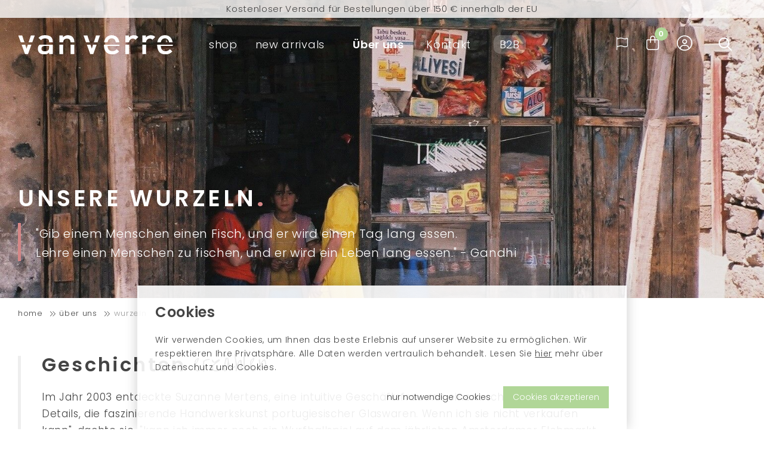

--- FILE ---
content_type: text/html; charset=utf-8
request_url: https://www.van-verre.com/de/wurzeln
body_size: 14511
content:
<!DOCTYPE html>
<html lang="de-DE" dir="ltr"><head><meta charset="UTF-8"><meta http-equiv="x-ua-compatible" content="ie=edge"><meta name="viewport" content="width=device-width, initial-scale=1, user-scalable=no"><meta name="generator" content="JRNY CMS"><title>Wurzeln | VAN VERRE</title><link rel="alternate" hreflang="en-GB" href="https://www.van-verre.com/en/roots" /><link rel="alternate" hreflang="nl-NL" href="https://www.van-verre.com/nl/ons-verhaal" /><link rel="alternate" hreflang="de-DE" href="https://www.van-verre.com/de/wurzeln" />

<meta name="robots" content="index,follow">

<script>
    window.dataLayer = window.dataLayer || [];
    function gtag(){dataLayer.push(arguments);}

    dataLayer.push({"cookie.consent": "false"});</script><meta http-equiv="X-UA-Compatible" content="IE=edge">

<link rel="stylesheet" href="/build/app.e47a0d26.css" integrity="sha384-tWo8I3a6IekYFinoREaCADKtu2EoG4D4Wrduts43DLz3D7yxLSwmFFFE+Y3d3juX">
<script src="/build/runtime.3967ac66.js" defer integrity="sha384-JfM8rQGQ955bLo4KKBlWs0YnLrGAZo2p6CfN0OqtreqNUmrYGWXRVnLqakgk2E+W"></script><script src="/build/881.6bec9f9f.js" defer integrity="sha384-1/Sztfj7sPHA8DPqfSdSLiVeVE7bYrOZB3RkdeUi+rFaGdNAPK+Hcnbu7MatpNgf"></script><script src="/build/app.1d13a8ee.js" defer integrity="sha384-rZs9nBHfwmExO1t8gGjHr8eYLgtRk1Nx9bOo5LRoW/2eyqmsL6LdouJa+ZaKGYga"></script>

<!-- MICROSOFT -->
<meta name="msvalidate.01" content="7356359B4EA4FCE6D3A6045EDD9E22CE" />

<!-- Google Fonts -->
<link rel="preconnect" href="https://fonts.googleapis.com">
<link rel="preconnect" href="https://fonts.gstatic.com" crossorigin>
<link href="https://fonts.googleapis.com/css2?family=Over+the+Rainbow&display=swap" rel="stylesheet">
<link href="https://fonts.googleapis.com/css?family=Poppins:200,300,400,500,600,700&display=swap&subset=devanagari,latin-ext" rel="stylesheet">

<!-- Favicons -->
<link rel="apple-touch-icon" sizes="180x180" href="/assets/img/favicons/apple-touch-icon.png">
<link rel="icon" type="image/png" sizes="32x32" href="/assets/img/favicons/favicon-32x32.png">
<link rel="icon" type="image/png" sizes="16x16" href="/assets/img/favicons/favicon-16x16.png">
<link rel="manifest" href="/assets/img/favicons/site.webmanifest">
<link rel="mask-icon" href="/assets/img/favicons/safari-pinned-tab.svg" color="#444444">
<meta name="msapplication-TileColor" content="#ffffff">
<meta name="theme-color" content="#ffffff">

<!-- Google tag (gtag.js) -->
<script async src="https://www.googletagmanager.com/gtag/js?id=G-7KKNW5M2ES"></script>
<script>
  window.dataLayer = window.dataLayer || [];
  function gtag(){dataLayer.push(arguments);}
  gtag('js', new Date());

  gtag('config', 'G-7KKNW5M2ES');
</script><link rel="icon" type="image/x-icon" href="/public/data/image/favicon-1.ico">
<link rel="shortcut icon" type="image/x-icon" href="/public/data/image/favicon-1.ico">
  
</head>

<body data-currency='EUR' data-base-url='https://www.van-verre.com' data-language='5' data-recaptcha-key='6LfIMroZAAAAAHJkl-wRPgJBxmkAs8vsDuE5wY9P' class="no-jquery transparent de cookie-control">
<div class="cookie">
  <div class="box">
    <h2>Cookies</h2>
    <p class="u-margin-bottom">
      <p>Wir verwenden Cookies, um Ihnen das beste Erlebnis auf unserer Website zu ermöglichen. Wir respektieren Ihre Privatsphäre. Alle Daten werden vertraulich behandelt.&nbsp;Lesen Sie <u><a href="https://www.van-verre.com/de/privacy-policy">hier</a></u>&nbsp;mehr über Datenschutz und Cookies.</p>

    </p>

    <button class="button | js-cookie-confirmation u-margin-left-xxs u-pull-right">
      Cookies akzeptieren
    </button>

    <button class="button-link | js-cookie-confirmation-essentials u-pull-right" style="text-transform: none!important;">
      nur notwendige Cookies
    </button>
  </div><!-- /.box -->
</div><!-- /.cookie -->
<!-- /.SVG -->

<header class="header | js-header transparent--header">
  <div class="usp__bar">
    <div class="container">
        <div class="js-uspslider">
                                        <ul>
	<li>Kostenloser Versand für Bestellungen über 75&nbsp;€ innerhalb der BENELUX-Länder und Deutschland</li>
	<li>Kostenloser Versand für Bestellungen über 150&nbsp;€ innerhalb der EU</li>
	<li>Bestellungen, die heute aufgegeben werden, werden am nächsten Werktag versendet</li>
	<li>Besuchen Sie unseren Flagship-Store in Amsterdam!</li>
	<li>Handgefertigte Produkte voller Geschichten</li>
</ul>
                    </div>
    </div><!-- /.container -->
</div><!-- /.usp__bar -->

<div class="container container-big middle--header">
    <div class="row middle--header">
        <div class="col-xs-5 col-sm-6 col-md-3 col-lg-3">
            <a href="https://www.van-verre.com/de" class="logo white">
                <img src="/assets/img/logo.svg"/>
            </a>
            <a href="https://www.van-verre.com/de" class="logo dark">
                <img src="/assets/img/logo-dark.svg"/>
            </a>
        </div><!-- /.col-full col-xs-9 col-sm-9 col-md-3 col-lg-3 -->

        <div class="col-xs-7 col-sm-6 col-md-9 col-lg-9 static middle--header">
            <div class="row add__padding">
                <div class="col-full col-xs-3 col-sm-3 col-md-8 col-lg-8 static">
                    <nav class="nav">
                        <ul class="nav__primary nav__transition">
                            <span class="shop__primary nav__transition"><li class="nav__item u-pull-left u-margin-right-xs">
  <a href="https://www.van-verre.com/de/shop" class="nav__link">shop </a>
  <button class="btn | sub-toggle | u-text-right | js-submenu-toggle">
    <i class="fa fa-angle-down"></i>
    <i class="fa fa-angle-up"></i>
  </button>

  <ul class="nav__sub">
  <div class="menu__col">
    <li class="nav__item nav__item--sub   ">
  <div class="image__col">
    <a href="https://www.van-verre.com/de/tree-clear-hanger" class="image__block"> 
      <div class="image" style="background-image:url('/public/data/image/extrafields/aa29216c7d3efc5590084e698edc347bc8e73155-vanverre-me6121-01.jpg')"></div>
      <p>tree clear hanger</p>
    </a>
    <a href="https://www.van-verre.com/de/oriental-decoration-hanger-%C3%985cm" class="image__block"> 
      <div class="image" style="background-image:url('/public/data/image/extrafields/4d1dabf012d304b0a5365c1003c151ad367e4c6d-vanverre-al2005-01.jpg')"></div>
      <p>oriental ball hanger</p>
    </a>
    <a href="https://www.van-verre.com/en/star-spirit-garland-gold" class="image__block"> 
      <div class="image" style="background-image:url('/public/data/image/extrafields/190132f1c03088ad2d7c6319ba301d413d1ada75-vanverre-me6520-02.jpg')"></div>
      <p>star spirit hanger gold</p>
    </a>
  </div>
  <a href="https://www.van-verre.com/de/shop/weihnachten" class="nav__link nav__link--sub">Weihnachten</a>
  <ul class="nav__sub">
  <div class="menu__col">
    <li class="nav__item nav__item--sub ">
  <div class="image__col">
    <a href="https://www.van-verre.com/de/shop/weihnachten/wohnaccessoires" class="image__block"> 
      <div class="image" style="background-image:url('/public/data/image/extrafields/baf7939f2b6196c540f47c2219087e9da01713a9-vanverre-al2010-04.jpg')"></div>
      <p>oriental ball hanger</p>
    </a>
    <a href="https://www.van-verre.com/de/shop/weihnachten/wohnaccessoires" class="image__block"> 
      <div class="image" style="background-image:url('/public/data/image/extrafields/11d2a43e5c31f1315c8843ad446d5a6c5bc84d61-vanverre-me6211-02.jpg')"></div>
      <p>star spirit hanger silver</p>
    </a>
    <a href="https://www.van-verre.com/de/shop/weihnachten/wohnaccessoires" class="image__block"> 
      <div class="image" style="background-image:url('/public/data/image/extrafields/9e404602f48e25c9e0c1f1acbf47bde8a6602233-vanverre-po3000-08.jpg')"></div>
      <p>recycled paper hangers, festive</p>
    </a>
  </div>
  <a href="https://www.van-verre.com/de/shop/weihnachten/wohnaccessoires" class="nav__link nav__link--sub">Wohnaccessoires </a>
  <button class="btn | sub-toggle | u-text-right | js-submenu-toggle">
    <i class="fa fa-angle-down"></i>
    <i class="fa fa-angle-up"></i>
  </button>
  
</li>
  </div><!-- /.menu__col -->
</ul><!-- /.nav__sub -->
</li><li class="nav__item nav__item--sub   u-margin-bottom">
  <div class="image__col">
    <a href="https://www.van-verre.com/de/cabbage-bowl-s-%C3%9817-5cm-green" class="image__block"> 
      <div class="image" style="background-image:url('/public/data/image/extrafields/fbd3014673cb3ce8fecd860df798dddcff0d0389-vanverre-ew5051-03.jpg')"></div>
      <p>cabbage bowl</p>
    </a>
    <a href="https://www.van-verre.com/de/bottle-fiesole-with-cork" class="image__block"> 
      <div class="image" style="background-image:url('/public/data/image/extrafields/cd049dd4341c8bf2d3b045dd2575a1030da67f8e-vanverre-bt1020-01.jpg')"></div>
      <p>bottle fiesole</p>
    </a>
    <a href="https://www.van-verre.com/de/marco-polo-bowl-clear" class="image__block"> 
      <div class="image" style="background-image:url('/public/data/image/extrafields/7a37602cff779d521af2ad5976b17056de062221-vanverre-gz1240-02.jpg')"></div>
      <p>marco polo bowl</p>
    </a>
  </div>
  <a href="https://www.van-verre.com/de/shop/alle-produkte-anzeigen" class="nav__link nav__link--sub">Alle Produkte anzeigen </a>
  
</li><li class="nav__item nav__item--sub   ">
  <div class="image__col">
    <a href="https://www.van-verre.com/de/bottle-galicia-with-cork" class="image__block"> 
      <div class="image" style="background-image:url('/public/data/image/extrafields/60a1fc1093d859d75f1d80e9b47e02d7707775e9-vanverre-bt1020-05.jpg')"></div>
      <p>bottle galicia</p>
    </a>
    <a href="https://www.van-verre.com/de/tealight-holder-3-layers-brass" class="image__block"> 
      <div class="image" style="background-image:url('/public/data/image/extrafields/80c4747ed69fc151690099ce3ff21d38c1aa56bb-vanverre-me2030-01.jpg')"></div>
      <p>tealight holder</p>
    </a>
    <a href="https://www.van-verre.com/de/blossom-light-candleholder-9cm" class="image__block"> 
      <div class="image" style="background-image:url('/public/data/image/extrafields/27fd5bac02dbad08dcbf4889df7ce7dde023f5c9-vanverre-ca1000-01.jpg')"></div>
      <p>blossom light candleholder</p>
    </a>
  </div>
  <a href="https://www.van-verre.com/de/shop/tisch" class="nav__link nav__link--sub">Tisch</a>
  <ul class="nav__sub">
  <div class="menu__col">
    <li class="nav__item nav__item--sub ">
  <div class="image__col">
    <a href="https://www.van-verre.com/de/diamond-wine-glass-m-grey" class="image__block"> 
      <div class="image" style="background-image:url('/public/data/image/extrafields/37f2baf654493c39f6996d2bc5ac65920869d2e1-vanverre-gl2430-01.jpg')"></div>
      <p>diamond wine glass grey </p>
    </a>
    <a href="https://www.van-verre.com/de/diamond-water-glass-new-clear" class="image__block"> 
      <div class="image" style="background-image:url('/public/data/image/extrafields/54e37c6d6d34e2d4515cef7eaa11b5f8c187cc5b-vanverre-gl2510-03.jpg')"></div>
      <p>diamond water glass</p>
    </a>
    <a href="https://www.van-verre.com/de/diamond-wine-glass-l-pink" class="image__block"> 
      <div class="image" style="background-image:url('/public/data/image/extrafields/8631f651382dd28bf606861ca188d6ffa842d9de-vanverre-gl2470-04.jpg')"></div>
      <p>diamond wine glass pink </p>
    </a>
  </div>
  <a href="https://www.van-verre.com/de/shop/tisch/gl%C3%A4ser-trinkgeschirr" class="nav__link nav__link--sub">Gläser + Trinkgeschirr</a>
  <button class="btn | sub-toggle | u-text-right | js-submenu-toggle">
    <i class="fa fa-angle-down"></i>
    <i class="fa fa-angle-up"></i>
  </button>
  
</li><li class="nav__item nav__item--sub ">
  <div class="image__col">
    <a href="https://www.van-verre.com/de/bottle-galicia-with-cork" class="image__block"> 
      <div class="image" style="background-image:url('/public/data/image/extrafields/3920c51b46ca2d4bdce25bf20cc20cdbb00867ee-vanverre-bt1030-01.jpg')"></div>
      <p>bottle galicia</p>
    </a>
    <a href="https://www.van-verre.com/de/bottle-santiago-with-cork" class="image__block"> 
      <div class="image" style="background-image:url('/public/data/image/extrafields/ce604d2b376a3e0b0c7579c340d0f08300cc0095-vanverre-bt1040-01.jpg')"></div>
      <p>bottle santiago</p>
    </a>
    <a href="https://www.van-verre.com/de/bottle-fiesole-with-cork" class="image__block"> 
      <div class="image" style="background-image:url('/public/data/image/extrafields/c844ca958a80e57a5fd6d7a2d4f5357ebaadbb44-vanverre-bt1010-04.jpg')"></div>
      <p>bottle fiesole</p>
    </a>
  </div>
  <a href="https://www.van-verre.com/de/shop/tisch/flaschen-karaffen-kr%C3%BCge" class="nav__link nav__link--sub">Flaschen + Karaffen + Krüge </a>
  <button class="btn | sub-toggle | u-text-right | js-submenu-toggle">
    <i class="fa fa-angle-down"></i>
    <i class="fa fa-angle-up"></i>
  </button>
  
</li><li class="nav__item nav__item--sub ">
  <div class="image__col">
    <a href="https://www.van-verre.com/de/cabbage-dinner-plate-%C3%9826-5cm-green" class="image__block"> 
      <div class="image" style="background-image:url('/public/data/image/extrafields/036bc3d973c8853836b8247225416143a0378b1a-vanverre-ew6081-03.jpg')"></div>
      <p>bordallo diner plate green </p>
    </a>
    <a href="https://www.van-verre.com/de/bloom-plate-%C3%9834cm-olive" class="image__block"> 
      <div class="image" style="background-image:url('/public/data/image/extrafields/1bc64f2811b9f77fdf99f2bf6e6775cdcde440fe-vanverre-ew8061-06.jpg')"></div>
      <p>bordallo bloom plate</p>
    </a>
    <a href="https://www.van-verre.com/de/cabbage-dessert-plate-%C3%9820cm-ice-blue" class="image__block"> 
      <div class="image" style="background-image:url('/public/data/image/extrafields/413a128c18d747244b9747c482dd1883ba5fd44f-vanverre-ew5052-05.jpg')"></div>
      <p>bordallo dessert plate ice blue</p>
    </a>
  </div>
  <a href="https://www.van-verre.com/de/shop/tisch/teller" class="nav__link nav__link--sub">Teller </a>
  <button class="btn | sub-toggle | u-text-right | js-submenu-toggle">
    <i class="fa fa-angle-down"></i>
    <i class="fa fa-angle-up"></i>
  </button>
  
</li><li class="nav__item nav__item--sub ">
  <div class="image__col">
    <a href="https://www.van-verre.com/de/olive-wood-aperitive-bowl" class="image__block"> 
      <div class="image" style="background-image:url('/public/data/image/extrafields/203cbf0a6e7ef010ec31ab5727a06a6f3769a4d7-vanverre-ol4210-03.jpg')"></div>
      <p>olive wood aperitive bowl</p>
    </a>
    <a href="https://www.van-verre.com/de/cabbage-salt-bowl-%C3%988cm-sahara-yellow" class="image__block"> 
      <div class="image" style="background-image:url('/public/data/image/extrafields/9e06c516ff839ea2c3cb13787628f2b8dc7dc2a9-vanverre-ew6188-03.jpg')"></div>
      <p>bordallo salt bowl</p>
    </a>
    <a href="https://www.van-verre.com/de/bloom-bowl-s-%C3%9817cm-olive" class="image__block"> 
      <div class="image" style="background-image:url('/public/data/image/extrafields/3d2c57cfcf0937363b9e03aaf68da4df537ce941-vanverre-ew6080-06.jpg')"></div>
      <p>bordallo bloom bowl</p>
    </a>
  </div>
  <a href="https://www.van-verre.com/de/shop/tisch/schalen" class="nav__link nav__link--sub">Schalen</a>
  <button class="btn | sub-toggle | u-text-right | js-submenu-toggle">
    <i class="fa fa-angle-down"></i>
    <i class="fa fa-angle-up"></i>
  </button>
  
</li><li class="nav__item nav__item--sub ">
  <div class="image__col">
    <a href="https://www.van-verre.com/de/olive-wood-board-s-30-40-2cm-thick" class="image__block"> 
      <div class="image" style="background-image:url('/public/data/image/extrafields/71b8fa10a6177f548743e889af26da4a49079ce1-vanverre-ol3550-01.jpg')"></div>
      <p>olive wood board</p>
    </a>
    <a href="https://www.van-verre.com/de/olive-wood-board-thin-with-handle" class="image__block"> 
      <div class="image" style="background-image:url('/public/data/image/extrafields/6b898f3d1dd5df6354b16a08cc5b817ddb017153-vanverre-ol4400-01.jpg')"></div>
      <p>olive wood board thin with handle</p>
    </a>
    <a href="https://www.van-verre.com/de/olive-wood-board-rectangular-s-15x21cm" class="image__block"> 
      <div class="image" style="background-image:url('/public/data/image/extrafields/b488c934a710d5ad06cfe765e660aa930b32566b-vanverre-ol3310-01.jpg')"></div>
      <p>olive wood board rectangular</p>
    </a>
  </div>
  <a href="https://www.van-verre.com/de/shop/tisch/bretter" class="nav__link nav__link--sub">Bretter</a>
  <button class="btn | sub-toggle | u-text-right | js-submenu-toggle">
    <i class="fa fa-angle-down"></i>
    <i class="fa fa-angle-up"></i>
  </button>
  
</li><li class="nav__item nav__item--sub ">
  <div class="image__col">
    <a href="https://www.van-verre.com/de/indigo-l-300-320x120cm-design-3" class="image__block"> 
      <div class="image" style="background-image:url('/public/data/image/extrafields/4af38acc90b93ecabd36d619f82a46176efe286e-vanverre-ti1102-06.jpg')"></div>
      <p>indigo large</p>
    </a>
    <a href="https://www.van-verre.com/de/felted-placemat" class="image__block"> 
      <div class="image" style="background-image:url('/public/data/image/extrafields/357260bef937173d1539051f8cd40075b491138c-vanverre-ft0001-01.jpg')"></div>
      <p>felted placemat</p>
    </a>
    <a href="https://www.van-verre.com/de/kantha-sari-artist" class="image__block"> 
      <div class="image" style="background-image:url('/public/data/image/extrafields/396332eb0a1a5516fd42da0c30ef84c13066a80d-vanverre-ks3010-02.jpg')"></div>
      <p>kantha sari artist</p>
    </a>
  </div>
  <a href="https://www.van-verre.com/de/shop/tisch/tischw%C3%A4sche" class="nav__link nav__link--sub">Tischwäsche</a>
  <button class="btn | sub-toggle | u-text-right | js-submenu-toggle">
    <i class="fa fa-angle-down"></i>
    <i class="fa fa-angle-up"></i>
  </button>
  
</li><li class="nav__item nav__item--sub ">
  <div class="image__col">
    <a href="https://www.van-verre.com/de/indian-flower-tray-%C3%9838cm" class="image__block"> 
      <div class="image" style="background-image:url('/public/data/image/extrafields/b1439b519c3390c42762854690259f255b018ce2-vanverre-al1258-04.jpg')"></div>
      <p>indian flower tray</p>
    </a>
    <a href="https://www.van-verre.com/de/darjeeling-plate-%C3%9828cm" class="image__block"> 
      <div class="image" style="background-image:url('/public/data/image/extrafields/bb79f1856aa95650a7d3aa1504d1a948e1d74c7c-vanverre-al1838-01.jpg')"></div>
      <p>darjeeling tray</p>
    </a>
    <a href="https://www.van-verre.com/de/medina-tray-%C3%9838cm" class="image__block"> 
      <div class="image" style="background-image:url('/public/data/image/extrafields/dabc978c4d4fee098fb9d418e55c2238f9deab25-vanverre-al1748-03.jpg')"></div>
      <p>medina tray</p>
    </a>
  </div>
  <a href="https://www.van-verre.com/de/shop/tisch/serviertabletts" class="nav__link nav__link--sub">Serviertabletts</a>
  <button class="btn | sub-toggle | u-text-right | js-submenu-toggle">
    <i class="fa fa-angle-down"></i>
    <i class="fa fa-angle-up"></i>
  </button>
  
</li><li class="nav__item nav__item--sub ">
  <div class="image__col">
    <a href="https://www.van-verre.com/de/tealight-holder-1-layer-brass" class="image__block"> 
      <div class="image" style="background-image:url('/public/data/image/extrafields/d6a24671d9a3e6ef45433cf65feda3bc62d1a653-vanverre-me2010-02.jpg')"></div>
      <p>tealight holder</p>
    </a>
    <a href="https://www.van-verre.com/de/vase-with-brass-large" class="image__block"> 
      <div class="image" style="background-image:url('/public/data/image/extrafields/6678a5ec2c510f7dd827ca76dcdb23c6fac2e5c3-vanverre-me0070-03.jpg')"></div>
      <p>vase with brass large</p>
    </a>
    <a href="https://www.van-verre.com/de/blossom-light-candleholder-9cm" class="image__block"> 
      <div class="image" style="background-image:url('/public/data/image/extrafields/46b17f5fce9f678ce36f1c3297832f032e17d64d-vanverre-ca1000-02.jpg')"></div>
      <p>blossom light candleholder 9cm</p>
    </a>
  </div>
  <a href="https://www.van-verre.com/de/shop/tisch/kerzenhalter" class="nav__link nav__link--sub">Kerzenhalter</a>
  <button class="btn | sub-toggle | u-text-right | js-submenu-toggle">
    <i class="fa fa-angle-down"></i>
    <i class="fa fa-angle-up"></i>
  </button>
  
</li>
  </div><!-- /.menu__col -->
</ul><!-- /.nav__sub -->
</li><li class="nav__item nav__item--sub   ">
  <div class="image__col">
    <a href="https://www.van-verre.com/de/olive-wood-board-s-30-40-2cm-thick" class="image__block"> 
      <div class="image" style="background-image:url('/public/data/image/extrafields/cc643eac80b7f83ce61702869a4e5ac71b83b809-vanverre-ol3750-01.jpg')"></div>
      <p>olive wood board</p>
    </a>
    <a href="https://www.van-verre.com/de/olive-wood-spatula" class="image__block"> 
      <div class="image" style="background-image:url('/public/data/image/extrafields/fad6da3853cee5b4539401cb634828fec702040b-vanverre-ol4010-01.jpg')"></div>
      <p>olive wood spatula</p>
    </a>
    <a href="https://www.van-verre.com/de/ovendish-with-handle-s" class="image__block"> 
      <div class="image" style="background-image:url('/public/data/image/extrafields/8756626c05c73c79442ac9739f50943c516d9f5d-vanverre-ew1530-02.jpg')"></div>
      <p>ovendish with handle</p>
    </a>
  </div>
  <a href="https://www.van-verre.com/de/shop/k%C3%BCchenutensilien" class="nav__link nav__link--sub">Küchenutensilien </a>
  <ul class="nav__sub">
  <div class="menu__col">
    <li class="nav__item nav__item--sub ">
  <div class="image__col">
    <a href="https://www.van-verre.com/de/olive-wood-board-s-30-40-2cm-thick" class="image__block"> 
      <div class="image" style="background-image:url('/public/data/image/extrafields/e5f105111175f0008c6af5afabd832f97bbeebaf-vanverre-ol3750-02.jpg')"></div>
      <p>olive wood board</p>
    </a>
    <a href="https://www.van-verre.com/de/olive-wood-board-rectangular-s-15x21cm" class="image__block"> 
      <div class="image" style="background-image:url('/public/data/image/extrafields/b541a4b407d0f37ad3a4e55689bab23cb0d8bcc0-vanverre-ol3310-01.jpg')"></div>
      <p>olive board rectangular</p>
    </a>
    <a href="https://www.van-verre.com/de/olive-wood-board-thin-with-handle" class="image__block"> 
      <div class="image" style="background-image:url('/public/data/image/extrafields/454125929e658ec617bbafa621e0b3fc4f606c8a-vanverre-ol4400-01.jpg')"></div>
      <p>olive wood board thin with handle</p>
    </a>
  </div>
  <a href="https://www.van-verre.com/de/shop/k%C3%BCchenutensilien/bretter" class="nav__link nav__link--sub">Bretter</a>
  <button class="btn | sub-toggle | u-text-right | js-submenu-toggle">
    <i class="fa fa-angle-down"></i>
    <i class="fa fa-angle-up"></i>
  </button>
  
</li><li class="nav__item nav__item--sub ">
  <div class="image__col">
    <a href="https://www.van-verre.com/de/olive-wood-serving-spoon" class="image__block"> 
      <div class="image" style="background-image:url('/public/data/image/extrafields/df0fc68212d2b3b451d17b2989eeb88d507f43f9-vanverre-ol1150-01.jpg')"></div>
      <p>olive wood serving spoon</p>
    </a>
    <a href="https://www.van-verre.com/de/olive-wood-juicer" class="image__block"> 
      <div class="image" style="background-image:url('/public/data/image/extrafields/4ac7c5ab89cf3a8d8b600df7d20ccdfb7df04ebd-vanverre-ol4020-01.jpg')"></div>
      <p>olive wood juicer</p>
    </a>
    <a href="https://www.van-verre.com/de/olive-wood-parisienne-salad-server-m" class="image__block"> 
      <div class="image" style="background-image:url('/public/data/image/extrafields/892539e60d1d180db8a43095ce1b7288fc009a2c-vanverre-ol2040-03.jpg')"></div>
      <p>olive wood parisienne salad server</p>
    </a>
  </div>
  <a href="https://www.van-verre.com/de/shop/k%C3%BCchenutensilien/utensils" class="nav__link nav__link--sub">Utensilien </a>
  <button class="btn | sub-toggle | u-text-right | js-submenu-toggle">
    <i class="fa fa-angle-down"></i>
    <i class="fa fa-angle-up"></i>
  </button>
  
</li><li class="nav__item nav__item--sub ">
  <div class="image__col">
    <a href="https://www.van-verre.com/de/ovendish-with-handle-s" class="image__block"> 
      <div class="image" style="background-image:url('/public/data/image/extrafields/dc34d48d1a401183487a9cf6f76ed669e8739e00-vanverre-ew1570-01.jpg')"></div>
      <p>ovendish with handle S</p>
    </a>
    <a href="https://www.van-verre.com/de/ovendish-with-handle-l" class="image__block"> 
      <div class="image" style="background-image:url('/public/data/image/extrafields/6d690c9a6d670b6a1b75a2ffa237e40c66e70559-vanverre-ew1560-01.jpg')"></div>
      <p>ovendish with handle L</p>
    </a>
    <a href="https://www.van-verre.com/de/platter-with-handles-xs" class="image__block"> 
      <div class="image" style="background-image:url('/public/data/image/extrafields/3bf9b26e1884fd1c610c80715471eb2689c26f8f-vanverre-ew1010-03.jpg')"></div>
      <p>platter with handles</p>
    </a>
  </div>
  <a href="https://www.van-verre.com/de/shop/k%C3%BCchenutensilien/backofengeschirr" class="nav__link nav__link--sub">Backofengeschirr </a>
  <button class="btn | sub-toggle | u-text-right | js-submenu-toggle">
    <i class="fa fa-angle-down"></i>
    <i class="fa fa-angle-up"></i>
  </button>
  
</li>
  </div><!-- /.menu__col -->
</ul><!-- /.nav__sub -->
</li><li class="nav__item nav__item--sub   ">
  <div class="image__col">
    <a href="https://www.van-verre.com/de/oriental-lassi-cup" class="image__block"> 
      <div class="image" style="background-image:url('/public/data/image/extrafields/3abf78fe179877b421e20e141d0e2339f0153a85-vanverre-al1710-01.jpg')"></div>
      <p>oriental lassi cup</p>
    </a>
    <a href="https://www.van-verre.com/de/treasure-hanger-triple-wired-grey" class="image__block"> 
      <div class="image" style="background-image:url('/public/data/image/extrafields/6bf569cdbc730fcb8bf3b702e1613e54fc146ac2-vanverre-me2051-02.jpg')"></div>
      <p>treasure hanger</p>
    </a>
    <a href="https://www.van-verre.com/de/garden-tea-light-pin-l-99cm" class="image__block"> 
      <div class="image" style="background-image:url('/public/data/image/extrafields/3e97a1e5e1dc922da76cbc52b9fe35d480cf8b64-vanverre-me1022-05.jpg')"></div>
      <p>garden tea light pin</p>
    </a>
  </div>
  <a href="https://www.van-verre.com/de/shop/wohnaccessoires" class="nav__link nav__link--sub">Wohnaccessoires</a>
  <ul class="nav__sub">
  <div class="menu__col">
    <li class="nav__item nav__item--sub ">
  <div class="image__col">
    <a href="https://www.van-verre.com/de/candleholder-peacock" class="image__block"> 
      <div class="image" style="background-image:url('/public/data/image/extrafields/a301f661576d661b3469d875d86fc7d35ce02f21-vanverre-ca0070-01.jpg')"></div>
      <p>candleholder peacock</p>
    </a>
    <a href="https://www.van-verre.com/de/blossom-light-candleholder-9cm" class="image__block"> 
      <div class="image" style="background-image:url('/public/data/image/extrafields/c80899b0f48489dd5bba5b94a521328b842b2a3a-vanverre-ca1000-01.jpg')"></div>
      <p>blossom light candleholder</p>
    </a>
    <a href="https://www.van-verre.com/de/tinklet-bowl-%C3%9812cm" class="image__block"> 
      <div class="image" style="background-image:url('/public/data/image/extrafields/f2e69e6c013beba962a842e0ddc337a17e570878-vanverre-al1330-03.jpg')"></div>
      <p>tinklet bowl</p>
    </a>
  </div>
  <a href="https://www.van-verre.com/de/shop/wohnaccessoires/kerzenhalter" class="nav__link nav__link--sub">Kerzenhalter</a>
  <button class="btn | sub-toggle | u-text-right | js-submenu-toggle">
    <i class="fa fa-angle-down"></i>
    <i class="fa fa-angle-up"></i>
  </button>
  
</li><li class="nav__item nav__item--sub ">
  <div class="image__col">
    <a href="https://www.van-verre.com/de/indian-flower-tray-%C3%9838cm" class="image__block"> 
      <div class="image" style="background-image:url('/public/data/image/extrafields/0b71b125d9f32deef4671088f12f602f05d79dbf-vanverre-al1238-03.jpg')"></div>
      <p>indian flower tray</p>
    </a>
    <a href="https://www.van-verre.com/de/shop/wohnaccessoires/serving-trays" class="image__block"> 
      <div class="image" style="background-image:url('/public/data/image/extrafields/224489f24a4bfe94c75dfe5a633f5c5270095604-vanverre-al1350-01.jpg')"></div>
      <p>tinklet plate</p>
    </a>
    <a href="https://www.van-verre.com/de/shop/wohnaccessoires/serving-trays" class="image__block"> 
      <div class="image" style="background-image:url('/public/data/image/extrafields/940361c3dda91e0a65965dea725ad9298dfe701a-vanverre-al1738-06.jpg')"></div>
      <p>medina tray</p>
    </a>
  </div>
  <a href="https://www.van-verre.com/de/shop/wohnaccessoires/serving-trays" class="nav__link nav__link--sub">Serviertabletts</a>
  <button class="btn | sub-toggle | u-text-right | js-submenu-toggle">
    <i class="fa fa-angle-down"></i>
    <i class="fa fa-angle-up"></i>
  </button>
  
</li><li class="nav__item nav__item--sub ">
  <div class="image__col">
    <a href="https://www.van-verre.com/de/oriental-decoration-hanger-%C3%985cm" class="image__block"> 
      <div class="image" style="background-image:url('/public/data/image/extrafields/bf5d55aa58f9631342e0d93ae78fa74bf8ea1576-vanverre-al2010-01.jpg')"></div>
      <p>oriental decoration hanger</p>
    </a>
    <a href="https://www.van-verre.com/de/recycled-paper-hangers-peace-love" class="image__block"> 
      <div class="image" style="background-image:url('/public/data/image/extrafields/f6297ea88b173c594a6308b041c339dd21a668be-vanverre-po3030-02.jpg')"></div>
      <p>recycled paper hangers</p>
    </a>
    <a href="https://www.van-verre.com/de/heart-spirit-hanger-l-gold" class="image__block"> 
      <div class="image" style="background-image:url('/public/data/image/extrafields/e77cc2b4f44b64b5933bcd48d9ec3e86ba79d7f2-vanverre-me6321-04.jpg')"></div>
      <p>heart spirit hanger</p>
    </a>
  </div>
  <a href="https://www.van-verre.com/de/shop/wohnaccessoires/ornamente" class="nav__link nav__link--sub">Ornamente</a>
  <button class="btn | sub-toggle | u-text-right | js-submenu-toggle">
    <i class="fa fa-angle-down"></i>
    <i class="fa fa-angle-up"></i>
  </button>
  
</li><li class="nav__item nav__item--sub ">
  <div class="image__col">
    <a href="https://www.van-verre.com/de/garland" class="image__block"> 
      <div class="image" style="background-image:url('/public/data/image/extrafields/0a067dac57e90afd221d4f6cc17437861eb81c13-vanverre-ht3010-05.jpg')"></div>
      <p>garland</p>
    </a>
    <a href="https://www.van-verre.com/de/star-spirit-garland-silver" class="image__block"> 
      <div class="image" style="background-image:url('/public/data/image/extrafields/6aa199868277e99feb5f26eba7accf8c50252b55-vanverre-me6510-02.jpg')"></div>
      <p>star spirit garland</p>
    </a>
    <a href="https://www.van-verre.com/de/heart-spirit-garland-silver" class="image__block"> 
      <div class="image" style="background-image:url('/public/data/image/extrafields/32de8d9e1c9af125d679f56a348483e6002e7a19-vanverre-me6420-02.jpg')"></div>
      <p>heart spirit garland</p>
    </a>
  </div>
  <a href="https://www.van-verre.com/de/shop/wohnaccessoires/girlanden" class="nav__link nav__link--sub">Girlanden</a>
  <button class="btn | sub-toggle | u-text-right | js-submenu-toggle">
    <i class="fa fa-angle-down"></i>
    <i class="fa fa-angle-up"></i>
  </button>
  
</li><li class="nav__item nav__item--sub ">
  <div class="image__col">
    <a href="https://www.van-verre.com/de/bottle-fiesole-with-cork" class="image__block"> 
      <div class="image" style="background-image:url('/public/data/image/extrafields/3bf647db10b944f198bc746359046276d20b3b7a-vanverre-bt1020-01.jpg')"></div>
      <p>bottle fiesole</p>
    </a>
    <a href="https://www.van-verre.com/de/murano-carafe-light-green" class="image__block"> 
      <div class="image" style="background-image:url('/public/data/image/extrafields/a19d7962659b9beea0749075d6cec16450049a90-vanverre-gl6770-04.jpg')"></div>
      <p>murano carafe</p>
    </a>
    <a href="https://www.van-verre.com/de/blossom-light-candleholder-18cm" class="image__block"> 
      <div class="image" style="background-image:url('/public/data/image/extrafields/e4908bb2e4007301a031bfc0c28870a06600c5d3-vanverre-ca1001-01.jpg')"></div>
      <p>blossom light candle holder</p>
    </a>
  </div>
  <a href="https://www.van-verre.com/de/shop/wohnaccessoires/vasen" class="nav__link nav__link--sub">Vasen</a>
  <button class="btn | sub-toggle | u-text-right | js-submenu-toggle">
    <i class="fa fa-angle-down"></i>
    <i class="fa fa-angle-up"></i>
  </button>
  
</li><li class="nav__item nav__item--sub ">
  <div class="image__col">
    <a href="https://www.van-verre.com/de/poster-water-the-source-of-crops" class="image__block"> 
      <div class="image" style="background-image:url('/public/data/image/extrafields/314cea1b9b975951ababf8cd4ef4ce90dffd0362-vanverre-pp0040-02.jpg')"></div>
      <p>poster water - the source of crops</p>
    </a>
    <a href="https://www.van-verre.com/de/hook-rust" class="image__block"> 
      <div class="image" style="background-image:url('/public/data/image/extrafields/864cf76a05a83c1e58fc3e13c4e087f616173a4b-vanverre-me0020-01.jpg')"></div>
      <p>hook</p>
    </a>
    <a href="https://www.van-verre.com/de/poster-eternal-spring" class="image__block"> 
      <div class="image" style="background-image:url('/public/data/image/extrafields/b70d18a3dc8168323a364ce277ed80a5d52c44b7-vanverre-pp0020-01.jpg')"></div>
      <p>poster eternal spring</p>
    </a>
  </div>
  <a href="https://www.van-verre.com/de/shop/wohnaccessoires/on-the-wall" class="nav__link nav__link--sub">An der Wand</a>
  <button class="btn | sub-toggle | u-text-right | js-submenu-toggle">
    <i class="fa fa-angle-down"></i>
    <i class="fa fa-angle-up"></i>
  </button>
  
</li><li class="nav__item nav__item--sub ">
  <div class="image__col">
    <a href="https://www.van-verre.com/de/frazada-clutch" class="image__block"> 
      <div class="image" style="background-image:url('/public/data/image/extrafields/260b6b64bccaecea4ba442b835c5c6eb6291538a-vanverre-wc4020-01.jpg')"></div>
      <p>frazada clutch</p>
    </a>
    <a href="https://www.van-verre.com/de/big-bag-with-print" class="image__block"> 
      <div class="image" style="background-image:url('/public/data/image/extrafields/0393ec45295178978d908fde9a6c856a780c2fd0-vanverre-bg0002-01.jpg')"></div>
      <p>big bag with print</p>
    </a>
    <a href="https://www.van-verre.com/de/felted-pouche" class="image__block"> 
      <div class="image" style="background-image:url('/public/data/image/extrafields/4c07c3c1f86e58878346a409d54536c4b72b5743-vanverre-ft0002-01.jpg')"></div>
      <p>felted pouche</p>
    </a>
  </div>
  <a href="https://www.van-verre.com/de/shop/wohnaccessoires/taschen-und-k%C3%B6rbe" class="nav__link nav__link--sub">Taschen + Körbe</a>
  <button class="btn | sub-toggle | u-text-right | js-submenu-toggle">
    <i class="fa fa-angle-down"></i>
    <i class="fa fa-angle-up"></i>
  </button>
  
</li>
  </div><!-- /.menu__col -->
</ul><!-- /.nav__sub -->
</li><li class="nav__item nav__item--sub   ">
  <div class="image__col">
    <a href="https://www.van-verre.com/de/frazada-blanket-category-1" class="image__block"> 
      <div class="image" style="background-image:url('/public/data/image/extrafields/2bd680ca4f5953c68a290d43baf56805afe00edd-vanverre-wc1040-01.jpg')"></div>
      <p>frazada blanket</p>
    </a>
    <a href="https://www.van-verre.com/de/kantha-sari-cushion-35x60cm" class="image__block"> 
      <div class="image" style="background-image:url('/public/data/image/extrafields/8393c6c9cd5330a25fce12884fa6dd744fd41d89-vanverre-ks5040-01.jpg')"></div>
      <p>kantha sari cushion</p>
    </a>
    <a href="https://www.van-verre.com/de/indigo-150-180x120cm-panje-traditional" class="image__block"> 
      <div class="image" style="background-image:url('/public/data/image/extrafields/fca0851b72c1f65b119b01bd45bd0a63a18c6279-vanverre-ti1102-05.jpg')"></div>
      <p>indigo panje antique</p>
    </a>
  </div>
  <a href="https://www.van-verre.com/de/shop/heimtextilien" class="nav__link nav__link--sub">Heimtextilien</a>
  <ul class="nav__sub">
  <div class="menu__col">
    <li class="nav__item nav__item--sub ">
  <div class="image__col">
    <a href="https://www.van-verre.com/de/bogolan-150x120cm-black-white-antique" class="image__block"> 
      <div class="image" style="background-image:url('/public/data/image/extrafields/cde46eac3ceb1d2bd573ce71e58f51b6769ee0f8-vanverre-ti1112-02.jpg')"></div>
      <p>bogolan antique</p>
    </a>
    <a href="https://www.van-verre.com/de/kantha-sari-vintage" class="image__block"> 
      <div class="image" style="background-image:url('/public/data/image/extrafields/7d75ce43b2b9aeb4b5cd820886a29e136914671b-vanverre-ks6010-04.jpg')"></div>
      <p>kantha sari vintage</p>
    </a>
    <a href="https://www.van-verre.com/de/indigo-l-300-320x120cm-design-3" class="image__block"> 
      <div class="image" style="background-image:url('/public/data/image/extrafields/5ca81c35005539041c58d3459bdc3bf088a0d12c-vanverre-ti1115-01.jpg')"></div>
      <p>indigo medium</p>
    </a>
  </div>
  <a href="https://www.van-verre.com/de/shop/heimtextilien/%C3%9Cberw%C3%BCrfe-decken" class="nav__link nav__link--sub">Überwürfe + Decken</a>
  <button class="btn | sub-toggle | u-text-right | js-submenu-toggle">
    <i class="fa fa-angle-down"></i>
    <i class="fa fa-angle-up"></i>
  </button>
  
</li><li class="nav__item nav__item--sub ">
  <div class="image__col">
    <a href="https://www.van-verre.com/de/frazada-cushion-40x40cm" class="image__block"> 
      <div class="image" style="background-image:url('/public/data/image/extrafields/0d1305d17ded820d244f31f44f4aa599953389ec-vanverre-wc2050-02.jpg')"></div>
      <p>frazada cushion</p>
    </a>
    <a href="https://www.van-verre.com/de/kantha-sari-cushion-35x60cm" class="image__block"> 
      <div class="image" style="background-image:url('/public/data/image/extrafields/5f9fa5335bbeb09adc9a5de41f8a1e8bf100ac1f-vanverre-ks5020-02.jpg')"></div>
      <p>kantha sari cushion small</p>
    </a>
    <a href="https://www.van-verre.com/de/kantha-sari-cushion-60x60cm" class="image__block"> 
      <div class="image" style="background-image:url('/public/data/image/extrafields/8cf6660785f81983dda20723d4a76514b51665f2-vanverre-ks5040-05.jpg')"></div>
      <p>kantha sari cushion big</p>
    </a>
  </div>
  <a href="https://www.van-verre.com/de/shop/heimtextilien/kissen" class="nav__link nav__link--sub">Kissen</a>
  <button class="btn | sub-toggle | u-text-right | js-submenu-toggle">
    <i class="fa fa-angle-down"></i>
    <i class="fa fa-angle-up"></i>
  </button>
  
</li>
  </div><!-- /.menu__col -->
</ul><!-- /.nav__sub -->
</li><li class="nav__item nav__item--sub   ">
  <div class="image__col">
    <a href="https://www.van-verre.com/de/malawi-stool" class="image__block"> 
      <div class="image" style="background-image:url('/public/data/image/extrafields/869257fe7e9fcdc0daef3dcd0392c8ef894f8a92-vanverre-ch1014-04.jpg')"></div>
      <p>malawi stool</p>
    </a>
    <a href="https://www.van-verre.com/de/chair-punjab-wired" class="image__block"> 
      <div class="image" style="background-image:url('/public/data/image/extrafields/83f577773afd4d41801a4dcb966a6efe8eeacae7-vanverre-me3000-01.jpg')"></div>
      <p>chair punjab wired</p>
    </a>
    <a href="https://www.van-verre.com/de/malawi-chair" class="image__block"> 
      <div class="image" style="background-image:url('/public/data/image/extrafields/6d33cec5f285abab9d6cdd14ef89b011ffdfedab-vanverre-ch1011-03.jpg')"></div>
      <p>malawi chair</p>
    </a>
  </div>
  <a href="https://www.van-verre.com/de/shop/m%C3%B6bel" class="nav__link nav__link--sub">Möbel</a>
  
</li><li class="nav__item nav__item--sub   ">
  <div class="image__col">
    <a href="https://www.van-verre.com/de/star-kashmir-brown" class="image__block"> 
      <div class="image" style="background-image:url('/public/data/image/extrafields/47efc53787ae11eccc8a386e8ec6e2d3096824b1-vanverre-st8469-02.jpg')"></div>
      <p>star kashmir brown</p>
    </a>
    <a href="https://www.van-verre.com/de/candleholder-swan" class="image__block"> 
      <div class="image" style="background-image:url('/public/data/image/extrafields/8bda571a9457c4a5bb424da4b92c5931c64cbac8-vanverre-ca0050-01.jpg')"></div>
      <p>candleholder swan</p>
    </a>
    <a href="https://www.van-verre.com/de/star-kalea-amber" class="image__block"> 
      <div class="image" style="background-image:url('/public/data/image/extrafields/8e5f4b667d6371caec75cf5d195ac7552d1e526b-vanverre-st1463-01.jpg')"></div>
      <p>star kalea amber</p>
    </a>
  </div>
  <a href="https://www.van-verre.com/de/shop/leuchten" class="nav__link nav__link--sub">Leuchten </a>
  <ul class="nav__sub">
  <div class="menu__col">
    <li class="nav__item nav__item--sub ">
  <div class="image__col">
    <a href="https://www.van-verre.com/de/1001-night-hanging-lantern-m" class="image__block"> 
      <div class="image" style="background-image:url('/public/data/image/extrafields/9209830fe6164641c2e204575ccc23ab30e52fec-vanverre-co3070-08.jpg')"></div>
      <p>1001 night hanging lantern</p>
    </a>
    <a href="https://www.van-verre.com/de/lokta-lamp-l-ecru-gold" class="image__block"> 
      <div class="image" style="background-image:url('/public/data/image/extrafields/77bb5ba314123a39ed8057a683e91439bd450dff-vanverre-lo2010-01.jpg')"></div>
      <p>lokta lamp l, ecru-gold</p>
    </a>
    <a href="https://www.van-verre.com/de/lokta-lamp-l-black-white" class="image__block"> 
      <div class="image" style="background-image:url('/public/data/image/extrafields/ef9389207a89788c30142905a5c03dc9ab86499a-vanverre-lo2020-01.jpg')"></div>
      <p>lokta lamp l, brown-ecru</p>
    </a>
  </div>
  <a href="https://www.van-verre.com/de/shop/leuchten/pendant-lamps" class="nav__link nav__link--sub">Hängelampen</a>
  <button class="btn | sub-toggle | u-text-right | js-submenu-toggle">
    <i class="fa fa-angle-down"></i>
    <i class="fa fa-angle-up"></i>
  </button>
  
</li><li class="nav__item nav__item--sub ">
  <div class="image__col">
    <a href="https://www.van-verre.com/de/tinklet-bowl-%C3%9812cm" class="image__block"> 
      <div class="image" style="background-image:url('/public/data/image/extrafields/37e68af8137172ef94ef79fbe819863a84b83f83-vanverre-al1330-05.jpg')"></div>
      <p>tinklet bowl</p>
    </a>
    <a href="https://www.van-verre.com/de/candleholder-vase-deepaka" class="image__block"> 
      <div class="image" style="background-image:url('/public/data/image/extrafields/fcfaa66950b9469f98b94ced1395efec3ccc42ab-vanverre-ca2011-01.jpg')"></div>
      <p>candleholder vase deepaka</p>
    </a>
    <a href="https://www.van-verre.com/de/candleholder-peacock" class="image__block"> 
      <div class="image" style="background-image:url('/public/data/image/extrafields/aeb5b48827aaf44ad3732a41323ffe78b18dfc22-vanverre-ca0070-01.jpg')"></div>
      <p>candleholder peacock</p>
    </a>
  </div>
  <a href="https://www.van-verre.com/de/shop/leuchten/kerzenst%C3%A4nder" class="nav__link nav__link--sub">Kerzenständer</a>
  <button class="btn | sub-toggle | u-text-right | js-submenu-toggle">
    <i class="fa fa-angle-down"></i>
    <i class="fa fa-angle-up"></i>
  </button>
  
</li><li class="nav__item nav__item--sub ">
  <div class="image__col">
    <a href="https://www.van-verre.com/de/star-kalea-blue" class="image__block"> 
      <div class="image" style="background-image:url('/public/data/image/extrafields/e7668394989c77cb5c0e44972ea792c5a61641dd-vanverre-st1470-01.jpg')"></div>
      <p></p>
    </a>
    <a href="https://www.van-verre.com/de/star-marrakesh-black-white" class="image__block"> 
      <div class="image" style="background-image:url('/public/data/image/extrafields/61de9601440ea97d6bff7ff40d46e8ebb9e3ac8e-vanverre-st0312-04.jpg')"></div>
      <p></p>
    </a>
    <a href="https://www.van-verre.com/de/star-geeta-gold" class="image__block"> 
      <div class="image" style="background-image:url('/public/data/image/extrafields/ff5d5cd346a72d4186cd975e7e0e3a2151bc6b87-vanverre-st1234-02.jpg')"></div>
      <p></p>
    </a>
  </div>
  <a href="https://www.van-verre.com/de/shop/leuchten/starlightz" class="nav__link nav__link--sub">starlightz</a>
  <button class="btn | sub-toggle | u-text-right | js-submenu-toggle">
    <i class="fa fa-angle-down"></i>
    <i class="fa fa-angle-up"></i>
  </button>
  
</li>
  </div><!-- /.menu__col -->
</ul><!-- /.nav__sub -->
</li><li class="nav__item nav__item--sub   ">
  <div class="image__col">
    <a href="https://www.van-verre.com/de/fulani-earrings-xs" class="image__block"> 
      <div class="image" style="background-image:url('/public/data/image/extrafields/ef288ff8bee867ed091b4ddc5235d073df7f6a30-vanverre-ti2130-01.jpg')"></div>
      <p>fulani earings</p>
    </a>
    <a href="https://www.van-verre.com/de/bracelet-deva-gold-teal" class="image__block"> 
      <div class="image" style="background-image:url('/public/data/image/extrafields/70eb2da3c9a4707e0805850650ad4be55579858e-vanverre-ma0080-01.jpg')"></div>
      <p>bracelet deva</p>
    </a>
    <a href="https://www.van-verre.com/de/necklace-shaanti-gold-black" class="image__block"> 
      <div class="image" style="background-image:url('/public/data/image/extrafields/b6996babbcb9788c3419bb5415be343a06c8ce51-vanverre-ma0054-01.jpg')"></div>
      <p>necklace shaanti</p>
    </a>
  </div>
  <a href="https://www.van-verre.com/de/shop/schmuck" class="nav__link nav__link--sub">Schmuck</a>
  <ul class="nav__sub">
  <div class="menu__col">
    <li class="nav__item nav__item--sub ">
  <div class="image__col">
    <a href="https://www.van-verre.com/de/fulani-earrings-xs" class="image__block"> 
      <div class="image" style="background-image:url('/public/data/image/extrafields/40c87be61eceb12576c390f6d40dc4ec3dc6f35f-vanverre-ti2400-04.jpg')"></div>
      <p>fulani earring</p>
    </a>
    <a href="https://www.van-verre.com/de/fulani-earrings-jump" class="image__block"> 
      <div class="image" style="background-image:url('/public/data/image/extrafields/8d30afc80a19a706b71c9ca98c103575ae73f454-vanverre-ti2470-01.jpg')"></div>
      <p>fulani earrings jump</p>
    </a>
    <a href="van-verre.com/de/earrings-cauri" class="image__block"> 
      <div class="image" style="background-image:url('/public/data/image/extrafields/30f20e7571a8d425b4821a88d1cf2333fd5b882c-vanverre-ti2830-01.jpg')"></div>
      <p></p>
    </a>
  </div>
  <a href="https://www.van-verre.com/de/shop/schmuck/ohrringe" class="nav__link nav__link--sub">Ohrringe</a>
  <button class="btn | sub-toggle | u-text-right | js-submenu-toggle">
    <i class="fa fa-angle-down"></i>
    <i class="fa fa-angle-up"></i>
  </button>
  
</li><li class="nav__item nav__item--sub ">
  <div class="image__col">
    <a href="https://www.van-verre.com/de/flipflop-bracelets-day-at-the-beach" class="image__block"> 
      <div class="image" style="background-image:url('//via.placeholder.com/600x750')"></div>
      <p>flipflop bracelet</p>
    </a>
    <a href="https://www.van-verre.com/de/fulani-bracelet" class="image__block"> 
      <div class="image" style="background-image:url('/public/data/image/extrafields/cd8103c2fd5539df6c0fd8b7f19b514828275eea-vanverre-ti2440-01.jpg')"></div>
      <p>fulani bracelet</p>
    </a>
    <a href="https://www.van-verre.com/de/yoruba-bracelet" class="image__block"> 
      <div class="image" style="background-image:url('/public/data/image/extrafields/386f799e0be8797da0fa23f1ecc9730763d20028-vanverre-ti0810-01.jpg')"></div>
      <p>yoruba bracelet</p>
    </a>
  </div>
  <a href="https://www.van-verre.com/de/shop/schmuck/bracelets" class="nav__link nav__link--sub">Armbänder</a>
  <button class="btn | sub-toggle | u-text-right | js-submenu-toggle">
    <i class="fa fa-angle-down"></i>
    <i class="fa fa-angle-up"></i>
  </button>
  
</li>
  </div><!-- /.menu__col -->
</ul><!-- /.nav__sub -->
</li><li class="nav__item nav__item--sub   ">
  <div class="image__col">
    <a href="https://www.van-verre.com/de/kantha-sari-bags" class="image__block"> 
      <div class="image" style="background-image:url('/public/data/image/extrafields/062d7ce7970e0e654909c48313d970bdf02b8227-vanverre-ks6110-01.jpg')"></div>
      <p>Kantha-Sari-Tasche</p>
    </a>
    <a href="https://www.van-verre.com/de/sas-bag-small" class="image__block"> 
      <div class="image" style="background-image:url('/public/data/image/extrafields/289d8eec85a496e9e0ea82dd3fab6568d3334a59-vanverre-bg0022-08.jpg')"></div>
      <p>SAS bag</p>
    </a>
    <a href="https://www.van-verre.com/de/holi-blockprint-bags-s" class="image__block"> 
      <div class="image" style="background-image:url('/public/data/image/extrafields/e024722ce74979d7c3b4f41868820e6b1fd41665-vanverre-bg0010-01.jpg')"></div>
      <p>holi blockprint bag</p>
    </a>
  </div>
  <a href="https://www.van-verre.com/de/shop/taschen-k%C3%B6rbe" class="nav__link nav__link--sub">Taschen + Körbe</a>
  
</li><li class="nav__item nav__item--sub   ">
  <div class="image__col">
    <a href="https://www.van-verre.com/de/malawi-kids-chair" class="image__block"> 
      <div class="image" style="background-image:url('/public/data/image/extrafields/8884f5a356bbcd311ced996e8148070f60590509-vanverre-ch1015-01.jpg')"></div>
      <p>malawi kids chair</p>
    </a>
    <a href="https://www.van-verre.com/de/drum-large" class="image__block"> 
      <div class="image" style="background-image:url('/public/data/image/extrafields/42c873639535034f5eedf89ba996466aa546b822-vanverre-wc5020-01.jpg')"></div>
      <p>drum</p>
    </a>
    <a href="https://www.van-verre.com/de/puppets-single" class="image__block"> 
      <div class="image" style="background-image:url('/public/data/image/extrafields/55b3669343d245608f31b2ae25539b33fb2847e1-vanverre-tc1000-01.jpg')"></div>
      <p>puppets</p>
    </a>
  </div>
  <a href="https://www.van-verre.com/de/shop/kinder" class="nav__link nav__link--sub">Kinder</a>
  
</li><li class="nav__item nav__item--sub   ">
  <div class="image__col">
    <a href="https://www.van-verre.com/de/heart-spirit-hanger-s-gold" class="image__block"> 
      <div class="image" style="background-image:url('/public/data/image/extrafields/fa193d255dc89fef1f02f16bb75703f59af9d960-vanverre-me6321-03.jpg')"></div>
      <p>heart spirit hanger gold</p>
    </a>
    <a href="https://www.van-verre.com/de/felted-soapstone" class="image__block"> 
      <div class="image" style="background-image:url('/public/data/image/extrafields/78d2255c778db3f44f3bb04d820025fc5e3d9fe5-vanverre-ft0003-02.jpg')"></div>
      <p>felted soapstone</p>
    </a>
    <a href="https://www.van-verre.com/de/holy-wood-incense-l" class="image__block"> 
      <div class="image" style="background-image:url('/public/data/image/extrafields/0e0881ba66ccfd5528e0088cf332840de345498f-vanverre-wc3010-02.jpg')"></div>
      <p>holy wood</p>
    </a>
  </div>
  <a href="https://www.van-verre.com/de/shop/geschenke" class="nav__link nav__link--sub">Geschenke </a>
  
</li><li class="nav__item nav__item--sub   ">
  <div class="image__col">
    <a href="https://www.van-verre.com/de/treasure-hanger-triple-wired-grey" class="image__block"> 
      <div class="image" style="background-image:url('/public/data/image/extrafields/1463ebc0c64a2e180228ac1e9d98058b4e5beb04-vanverre-me2051-01.jpg')"></div>
      <p>treasure hanger triple wired grey</p>
    </a>
    <a href="https://www.van-verre.com/de/lokta-travel-journal-l-charcoal-black" class="image__block"> 
      <div class="image" style="background-image:url('/public/data/image/extrafields/8cd89eccedfba137f6ac3d01322c357315ea689e-vanverre-lo4020-01.jpg')"></div>
      <p>lokta travel journal</p>
    </a>
    <a href="https://www.van-verre.com/de/frazada-pouch" class="image__block"> 
      <div class="image" style="background-image:url('/public/data/image/extrafields/480946ba36a8640b718d77e0866d125eb64fa4af-vanverre-wc4030-01.jpg')"></div>
      <p>frazada pouch</p>
    </a>
  </div>
  <a href="https://www.van-verre.com/de/shop/schreibwaren" class="nav__link nav__link--sub">Schreibwaren</a>
  
</li>
  </div><!-- /.menu__col -->
  <div class="nav__info"></div>
</ul><!-- /.nav__sub --> 
</li><li class="nav__item u-pull-left u-margin-right-xs">
  <a href="https://www.van-verre.com/de/new-arrivals" class="nav__link">new arrivals </a>
  <button class="btn | sub-toggle | u-text-right | js-submenu-toggle">
    <i class="fa fa-angle-down"></i>
    <i class="fa fa-angle-up"></i>
  </button>

   
</li></span>
                            <li class="nav__item selected">
  <a href="https://www.van-verre.com/de/%C3%9Cber-uns" class="nav__link">Über uns</a>
  <button class="btn | sub-toggle | u-text-right | js-submenu-toggle">
    <i class="fa fa-angle-down"></i>
    <i class="fa fa-angle-up"></i>
  </button>

  <ul class="nav__sub">
  <li class="nav__item nav__item--sub selected">
  <a href="https://www.van-verre.com/de/wurzeln" class="nav__link nav__link--sub" target="">Wurzeln</a>
  
</li><li class="nav__item nav__item--sub ">
  <a href="https://www.van-verre.com/de/%C3%9Cber-uns" class="nav__link nav__link--sub" target="_self">Philosophie</a>
  
</li><li class="nav__item nav__item--sub ">
  <a href="https://www.van-verre.com/de/geschichten" class="nav__link nav__link--sub" target="">Geschichten</a>
  
</li><li class="nav__item nav__item--sub ">
  <a href="https://www.van-verre.com/de/team" class="nav__link nav__link--sub" target="">Team</a>
  
</li><li class="nav__item nav__item--sub ">
  <a href="https://www.van-verre.com/de/nachrichten" class="nav__link nav__link--sub" target="">Nachrichten</a>
  
</li>
</ul><!-- /.nav__sub --> 
</li><li class="nav__item ">
  <a href="https://www.van-verre.com/de/kontakt" class="nav__link">Kontakt</a>
  <button class="btn | sub-toggle | u-text-right | js-submenu-toggle">
    <i class="fa fa-angle-down"></i>
    <i class="fa fa-angle-up"></i>
  </button>

  <ul class="nav__sub">
  <li class="nav__item nav__item--sub ">
  <a href="https://www.van-verre.com/de/verkaufsstellen" class="nav__link nav__link--sub" target="">Verkaufsstellen</a>
  
</li><li class="nav__item nav__item--sub ">
  <a href="https://www.van-verre.com/de/kontakt" class="nav__link nav__link--sub" target="_self">Kontakt</a>
  
</li>
</ul><!-- /.nav__sub --> 
</li><li class="nav__item ">
  <a href="https://www.van-verre.com/de/gro%C3%9Fhandel" class="nav__link"><span class="lined">B2B</span></a>
  <button class="btn | sub-toggle | u-text-right | js-submenu-toggle">
    <i class="fa fa-angle-down"></i>
    <i class="fa fa-angle-up"></i>
  </button>

   
</li>
                        </ul><!-- /.nav__primary -->
                    </nav><!-- /.nav -->
                </div>

                <div class="col-xs-12 col-sm-12 col-md-12 col-lg-4 u-pull-right">
                    

                    <div class="user">
                        <a href="https://www.van-verre.com/de/konto" class="fal fa-user-circle"></a>
                    </div><!-- /.user -->

                    <div class="cart">
                        <section data-module="shop" data-section="shop.basket">
    <a href="https://www.van-verre.com/de/warenkorb-1">
        <span class="fal fa-shopping-bag">
            <section data-section="shop.basket.partials" data-partial="basket" data-view="header">
    <div class="amount">0</div>
</section>        </span>
    </a>
</section>
                    </div><!-- /.cart -->

                    <nav id="mergelanguage" class="language">
                        <div class="js-nav-merge" data-move="true" data-id="mergelanguage" data-position="append" data-breakpoint="md" data-priority="2">
                            <ul class="nav__secondary">
                                <li class="nav__item">
                                    <a href="#" class="nav__link">
                                        <i class="fal fa-flag"></i>
                                        <span class="text u-hidden--md">de</span>
                                    </a>
                                    <button class="btn | sub-toggle | u-text-right | js-submenu-toggle">
                                        <i class="fa fa-angle-down"></i>
                                        <i class="fa fa-angle-up"></i>
                                    </button>
                                    <ul class="nav__sub language">
                                        <div id="languages">
    <li class="nav__item nav__item--sub  en">
          <a href="https://www.van-verre.com/en/roots" class="nav__link">English</a><!-- /.nav__link -->
 </li><!-- /.nav__item --><li class="nav__item nav__item--sub  nl">
          <a href="https://www.van-verre.com/nl/ons-verhaal" class="nav__link">Nederlands</a><!-- /.nav__link -->
 </li><!-- /.nav__item --><li class="nav__item nav__item--sub  selected de">
          <a href="https://www.van-verre.com/de/wurzeln" class="nav__link">Deutsch</a><!-- /.nav__link -->
 </li><!-- /.nav__item --></div>

                                    </ul><!-- /.nav__sub -->
                                </li>
                            </ul><!-- /.nav__primary -->
                        </div>
                    </nav><!-- /.language -->
                </div>

                <div id="merge1" class="search__block">
                    <div class="searchbar js-nav-merge" data-move="true" data-id="merge1" data-position="prepend" data-breakpoint="md" data-priority="1">
                        <div class="search-container">
                            <div class="search">
                                <form action="https://www.van-verre.com/de/suche" method="GET"><span class="box"><input type="search" name="keywords" class="keywords" value="" placeholder="suche" required></span>
<button type="submit" class="submit" data-active="false"></button><input type="hidden" name="startSearch" vaule="1">
  </form>
                            </div>
                        </div>
                    </div><!-- /.search -->
                </div><!-- /.search__block -->
            </div><!-- /.row -->
        </div><!-- /.col-full col-xs-3 col-sm-3 col-md-9 col-lg-9 -->
    </div> <!-- /.row -->

    <button class="btn | hamburger--3dx | menu-toggle | js-menu-toggle">
        <i class="hamburger-box">
            <i class="hamburger-inner"></i>
        </i>
    </button>
</div><!-- /.container -->

</header><!-- /.header -->


<section class="hero__images">
  <div class="inner">
    <div class="hero__item">
      <div class="hero__image" style="background-image: url('/public/data/image/extrafields/9a30f5c152bac5e6995ba347359d7e06a2128fcf-1.jpg');">
        <img src="/public/data/image/extrafields/9a30f5c152bac5e6995ba347359d7e06a2128fcf-1.jpg" class="u-hidden--md"/>
      </div><!-- /.hero__image -->
      <div class="hero__text">
        <div class="container container-big">
          <div class="row">
            <div class="col col-full col-lg-12 col-md-12 col-sm-12 col-xs-12">
              <div class="info">
                <h1>Unsere Wurzeln<strong>.</strong></h1>
                <h3>"Gib einem Menschen einen Fisch, und er wird einen Tag lang essen.<br>  Lehre einen Menschen zu fischen, und er wird ein Leben lang essen." - Gandhi</h3>
              </div><!-- /.info -->
            </div><!-- /.col -->
          </div><!-- /.row -->
        </div><!-- /.container -->
      </div><!-- /.hero__text -->
    </div><!-- /.hero__item -->
  </div><!-- /.inner -->
</section><!-- /.hero__images -->


<section class="content">
  <div class="inner u-padding-bottom-l u-padding-bottom-l--md">
    <div class="container container-big">

      <aside class="breadcrumbs__bar u-padding-bottom-l">
        <div class="inner">
          <div class="breadcrumbs">
            <a href="https://www.van-verre.com/de" title="home">home</a><span class="seperator"> &gt; </span><a href="https://www.van-verre.com/de/%C3%9Cber-uns" title="Über uns">Über uns</a><span class="seperator"> &gt; </span><a href="https://www.van-verre.com/de/wurzeln" title="Wurzeln">Wurzeln</a>
          </div>
        </div>
      </aside>

      <div class="row">
        <div class="content__col col-full col-xs-12 col-sm-12 col-md-10 col-lg-10 u-margin-bottom">
          <div class="inner boxed__content">
            <h2>Geschichten <strong>erzählen</strong></h2>

<p>Im Jahr 2003 entdeckte Suzanne Mertens, eine intuitive Geschäftsfrau mit einem scharfen Auge für Details, die faszinierende Handwerkskunst portugiesischer Glaswaren. Wenn ich sie nicht verkaufen kann", dachte sie, "kann ich immer noch ein Wurfballspiel auf dem jährlichen Amsterdamer Flohmarkt organisieren". Das erste VAN VERRE-Produkt war geschaffen!</p>

<p>Inspiriert durch ihre vielen Reisen entlang der historischen Handelsrouten, wurde ihr die Atmosphäre und das Konzept von VAN VERRE immer klarer. So entstand ein Unternehmen, das von dem starken Wunsch beseelt ist, durch die Bewahrung des kulturellen Erbes des Kunsthandwerks eine soziale Wirkung zu erzielen. Mit ihrer Kreativität und ihrem Sinn für Schönheit und Details findet Suzanne die schönsten Produkte und nimmt sie mit nach Hause. Faszination für andere Kulturen und ihr soziales Engagement lassen unsere Kollektion beständig wachsen und spiegeln sich in diesen einzigartigen Produkten wider. Sie ist davon überzeugt, dass Fairness, Qualität und Handel perfekt zusammenpassen und VAN VERRE zu dem Unternehmen gemacht haben, das es heute ist: ein gut etabliertes, internationales Unternehmen mit einzigartigen, zeitgemäßen und nachhaltigen Kollektionen.</p>

<p>2006 stieß Gerard De Rooij zu Suzanne, ein enthusiastischer und erfolgreicher Unternehmer, der eine große Inspiration, ein wahres Bindeglied und ein leidenschaftlicher Geschichtenerzähler war. Viele Jahre lang war er Suzannes perfekter Geschäftspartner. Er sorgte für Ausgleich auf ihren Reisen und wurde zu einer treibenden Kraft bei VAN VERRE.</p>

<h2>Bleiben Sie <strong>neugierig</strong></h2>

<p>Im Jahr 2020 übergab Gerard das Ruder an das leidenschaftliche VAN VERRE-Team. Talentierte Menschen, die jeder auf seine eigene Art und Weise einen Beitrag leisten. Gemeinsam mit Suzanne hat sich das Team verpflichtet, in seine Fußstapfen zu treten und seinen stets inspirierenden Geist in diesem schönen Unternehmen fortzuführen. Wir werden Suzannes und Gerards Werte und Überzeugung der Möglichkeit den Planeten für ein besseres Leben zu verändern, und darüber hinaus neugierig zu bleiben und jeden neuen Horizont zu erkunden.</p>

          </div><!-- /.inner -->
        </div><!-- /.content__col -->
      </div><!-- /.row -->

    </div><!-- /.container -->
  </div><!-- /.inner -->
</section><!-- /.content -->


<section class="photo__album cf">
  <div class="inner u-padding-top-l">
    <div class="photos js-photoslider">
      <a href="/public/data/image/photos/1-24.jpg" data-fancybox="group" class="lightbox u-padding-none col-xs-6 col-sm-6 col-md-3 col-lg-3">
  <div class="photo" style="background-image: url('/public/data/image/photos/1-24.jpg')"></div>
</a><a href="/public/data/image/photos/2-24.jpg" data-fancybox="group" class="lightbox u-padding-none col-xs-6 col-sm-6 col-md-3 col-lg-3">
  <div class="photo" style="background-image: url('/public/data/image/photos/2-24.jpg')"></div>
</a><a href="/public/data/image/photos/3-24.jpg" data-fancybox="group" class="lightbox u-padding-none col-xs-6 col-sm-6 col-md-3 col-lg-3">
  <div class="photo" style="background-image: url('/public/data/image/photos/3-24.jpg')"></div>
</a><a href="/public/data/image/photos/4-24.jpg" data-fancybox="group" class="lightbox u-padding-none col-xs-6 col-sm-6 col-md-3 col-lg-3">
  <div class="photo" style="background-image: url('/public/data/image/photos/4-24.jpg')"></div>
</a><a href="/public/data/image/photos/6-24.jpg" data-fancybox="group" class="lightbox u-padding-none col-xs-6 col-sm-6 col-md-3 col-lg-3">
  <div class="photo" style="background-image: url('/public/data/image/photos/6-24.jpg')"></div>
</a><a href="/public/data/image/photos/7-24.jpg" data-fancybox="group" class="lightbox u-padding-none col-xs-6 col-sm-6 col-md-3 col-lg-3">
  <div class="photo" style="background-image: url('/public/data/image/photos/7-24.jpg')"></div>
</a><a href="/public/data/image/photos/8-24.jpg" data-fancybox="group" class="lightbox u-padding-none col-xs-6 col-sm-6 col-md-3 col-lg-3">
  <div class="photo" style="background-image: url('/public/data/image/photos/8-24.jpg')"></div>
</a><a href="/public/data/image/photos/10-24.jpg" data-fancybox="group" class="lightbox u-padding-none col-xs-6 col-sm-6 col-md-3 col-lg-3">
  <div class="photo" style="background-image: url('/public/data/image/photos/10-24.jpg')"></div>
</a><a href="/public/data/image/photos/11-24.jpg" data-fancybox="group" class="lightbox u-padding-none col-xs-6 col-sm-6 col-md-3 col-lg-3">
  <div class="photo" style="background-image: url('/public/data/image/photos/11-24.jpg')"></div>
</a>
    </div><!-- /.photos -->
    <div class="navigation-photos">
      <a href="#" class="prev-Arrow"><span class="fal fa-angle-left"></span></a>
      <a href="#" class="next-Arrow"><span class="fal fa-angle-right"></span></a>
    </div><!-- /.navigation-photos -->
  </div><!-- /.inner -->
</section><!-- /.photo__album -->




<footer class="footer">
  <div class="inner u-padding-top-l u-padding-bottom-l--md u-padding-top-xl--md">
    <div class="container container-big">
        <div class="row">
            <div class="col-full col-xs-12 col-sm-12 col-md-12 col-lg-3">
                <div class="usp match">
                    <a href="https://www.van-verre.com/de" class="logo__footer">
                        <img src="/assets/img/logo-dark.svg"/>
                    </a>
                    <div class="inner">
                        <p><strong>fair chain&nbsp;</strong>treasures</p>

<p><strong>sustainable</strong>&nbsp;enjoyment</p>

                    </div><!-- /.inner -->
                </div><!-- /.usp -->

                <div class="newsletter match">
                    <div class="inner u-padding-left-m--sm u-padding-left-none--md u-margin-top-l--md">
                        <h3>Newsletter</h3>

<p>Abonnieren Sie unseren Newsletter und bleiben&nbsp;Sie über unsere Produkte und die neuesten Nachrichten informiert</p>

                        <a id="triggerform7" class="subscribe" data-fancybox="" data-src="#popup_box_7" data-modal="true" href="javascript:;" style="z-index:10; position:relative;"></a>

                        <div id="popup_box_7" class="animated-modal fancybox-content" style="display:none;max-width:800px;border-radius:4px;">
                            <div class="content__col">
                                <a class="formAnchor" id="form_anchor_7"></a>
                                <div class="row">
                                    <div class="content content__col col-full">
                                        <style>
                                            #popup_box_7 h3 {
                                                font-size: 42px !important;
                                                font-family: jenna_sueregular, HelveticaNeue-Light, Helvetica Neue Light, Helvetica Neue, Helvetica, Arial, Lucida Grande, sans-serif;
                                                margin-bottom: 10px;
                                                font-weight: 400 !important;
                                            }
                                        </style>
                                        <h3>Newsletter</h3>

<p>Abonnieren Sie unseren Newsletter und bleiben&nbsp;Sie über unsere Produkte und die neuesten Nachrichten informiert</p>

                                        <a class='formAnchor' id="form_anchor_7"></a>    <div id="form_container" class="form_7">
        <form
            id="form_7"
            method="post"
            action="#form_anchor_7"
            target="_self"
            >
            <input type="hidden" name="form_id" value="7">
            <span class="subscribe-wrapper"><input name="input_66" type="text" placeholder="E-Mail" size="30" class="input_66 text"  maxlength="255" ><br />
<span class="subscribe"><input type="submit" name="syv_submit_7" id="syv_submit_7" class="submit invisible-recaptcha" value="Registrieren"></span></span> <select name="input_72"  class="input_72 select"><option value="14" class="input_72"  selected>b2b</option><option value="15" class="input_72" >consumer</option></select>        </form>
    </div>
    
                                        <a data-fancybox-close="" class="fancybox-button fancybox-close-small" title="Close"></a>
                                    </div>
                                </div><!-- /.row -->
                            </div><!-- /.col-xs-10 col-lg-9 -->
                        </div><!-- /.basket__popup -->

                    </div><!-- /.inner -->
                </div><!-- /.newsletter -->
            </div>
            <div class="menus col-full col-xs-12 col-sm-12 col-md-12 col-lg-9">
                <div class="row">
                                                                <div class="menu col-full col-xs-12 col-sm-3 col-md-3 col-lg-3">
                            <div class="inner u-padding-left-l--md">
                                <h3>konsument</h3>
                                <ul class="u-margin-bottom-m u-margin-bottom-none--md"><li class="nav__item ">
  <a href="https://www.van-verre.com/de/faq" class="nav__link">FAQ</a>
  <button class="btn | sub-toggle | u-text-right | js-submenu-toggle">
    <i class="fa fa-angle-down"></i>
    <i class="fa fa-angle-up"></i>
  </button>

   
</li><li class="nav__item ">
  <a href="https://www.van-verre.com/de/konto" class="nav__link">Login</a>
  <button class="btn | sub-toggle | u-text-right | js-submenu-toggle">
    <i class="fa fa-angle-down"></i>
    <i class="fa fa-angle-up"></i>
  </button>

   
</li><li class="nav__item ">
  <a href="https://www.van-verre.com/de/allgemeine-gesch%C3%A4ftsbedingungen" class="nav__link">Allgemeine Geschäftsbedingungen</a>
  <button class="btn | sub-toggle | u-text-right | js-submenu-toggle">
    <i class="fa fa-angle-down"></i>
    <i class="fa fa-angle-up"></i>
  </button>

   
</li><li class="nav__item ">
  <a href="https://www.van-verre.com/de/retouren-1" class="nav__link">retouren</a>
  <button class="btn | sub-toggle | u-text-right | js-submenu-toggle">
    <i class="fa fa-angle-down"></i>
    <i class="fa fa-angle-up"></i>
  </button>

   
</li></ul>
                            </div><!-- /.inner -->
                        </div><!-- /.menu -->
                                        <div class="menu col-full col-xs-12 col-sm-3 col-md-3 col-lg-3">
                        <div class="inner u-padding-left-l--md">
                            <h3>shopping</h3>
                            <ul class="u-margin-bottom-m u-margin-bottom-none--md"><li class="nav__item ">
  <a href="https://www.van-verre.com/de/shop/alle-produkte-anzeigen" class="nav__link">Produkte</a>
  <button class="btn | sub-toggle | u-text-right | js-submenu-toggle">
    <i class="fa fa-angle-down"></i>
    <i class="fa fa-angle-up"></i>
  </button>

   
</li><li class="nav__item ">
  <a href="https://www.van-verre.com/de/warenkorb-1" class="nav__link">Warenkorb</a>
  <button class="btn | sub-toggle | u-text-right | js-submenu-toggle">
    <i class="fa fa-angle-down"></i>
    <i class="fa fa-angle-up"></i>
  </button>

   
</li><li class="nav__item ">
  <a href="https://www.van-verre.com/de/verkaufsstellen" class="nav__link">Händler finden</a>
  <button class="btn | sub-toggle | u-text-right | js-submenu-toggle">
    <i class="fa fa-angle-down"></i>
    <i class="fa fa-angle-up"></i>
  </button>

   
</li></ul>
                        </div><!-- /.inner -->
                    </div><!-- /.menu -->
                    <div class="menu col-full col-xs-12 col-sm-3 col-md-3 col-lg-3">
                        <div class="inner u-padding-left-l--md">
                            <h3>über uns</h3>
                            <ul class="u-margin-bottom-m u-margin-bottom-none--md">
                                <ul class="nav__sub">
  <li class="nav__item nav__item--sub selected">
  <a href="https://www.van-verre.com/de/wurzeln" class="nav__link nav__link--sub" target="">Wurzeln</a>
  
</li><li class="nav__item nav__item--sub ">
  <a href="https://www.van-verre.com/de/%C3%9Cber-uns" class="nav__link nav__link--sub" target="_self">Philosophie</a>
  
</li><li class="nav__item nav__item--sub ">
  <a href="https://www.van-verre.com/de/geschichten" class="nav__link nav__link--sub" target="">Geschichten</a>
  
</li><li class="nav__item nav__item--sub ">
  <a href="https://www.van-verre.com/de/team" class="nav__link nav__link--sub" target="">Team</a>
  
</li><li class="nav__item nav__item--sub ">
  <a href="https://www.van-verre.com/de/nachrichten" class="nav__link nav__link--sub" target="">Nachrichten</a>
  
</li>
</ul><!-- /.nav__sub -->
                                <li class="nav__item ">
  <a href="https://www.van-verre.com/de/kontakt" class="nav__link">Kontakt</a>
  <button class="btn | sub-toggle | u-text-right | js-submenu-toggle">
    <i class="fa fa-angle-down"></i>
    <i class="fa fa-angle-up"></i>
  </button>

  <ul class="nav__sub">
  <li class="nav__item nav__item--sub ">
  <a href="https://www.van-verre.com/de/verkaufsstellen" class="nav__link nav__link--sub" target="">Verkaufsstellen</a>
  
</li><li class="nav__item nav__item--sub ">
  <a href="https://www.van-verre.com/de/kontakt" class="nav__link nav__link--sub" target="_self">Kontakt</a>
  
</li>
</ul><!-- /.nav__sub --> 
</li>
                            </ul>
                        </div><!-- /.inner -->
                    </div><!-- /.menu -->
                    <div class="col-full col-xs-12 col-sm-3 col-md-3 col-lg-3">
                        <div class="address">
                            <div class="inner u-padding-left-m--md u-margin-bottom-m u-margin-bottom-none--md">
                                <h3>kontakt & shop</h3>
                                <p>Sarphatipark 103 - 105<br>
                                    1073CV Amsterdam<br>
                                    <a href="mailto:hello@van-verre.com"><i class="fal fa-envelope"></i>hello@van-verre.com</a><br>
                                    <a href="tel:0031207769651"><i class="fal fa-phone"></i>+31 20 7769651</a></p>
                            </div><!-- /.inner -->
                        </div><!-- /.address -->

                        <div class="social">
                            <div class="inner u-padding-left-l--md u-margin-bottom-m u-margin-bottom-none--md">
                                <h3>Folgen Sie uns</h3>
                                <a href="https://www.instagram.com/vanverre.interior/" target="_blank" class="fab fa-instagram"></a>
                                <a href="https://www.linkedin.com/company/vanverre-fairtrade" target="_blank" class="fab fa-linkedin-in"></a>
                            </div><!-- /.inner -->
                        </div><!-- /.social -->
                    </div>
                </div><!-- /.row -->
            </div>
        </div><!-- /.row -->
    </div><!-- /.container -->
</div><!-- /.inner -->

<div class="payments">
    <div class="container container-big">
        <ul class="flex u-margin-bottom">

            <li><img src="/assets/img/payments/bancontact.svg"/></li>

            <li><img src="/assets/img/payments/creditcard.svg"/></li>

            <li><img src="/assets/img/payments/ideal.svg"/></li>







        </ul>
    </div><!-- /.container -->
</div><!-- /.payments -->

<div class="copyright">
    <div class="inner">
        <div class="container container-big">
            <div class="row">
                <div class="col-full col-xs-12 col-sm-12 col-md-12 col-lg-12">
                    <div class="inner">
                        <nav class="footer__nav">
                            <ul>
  <li class="nav__item ">
  <a href="https://www.van-verre.com/de/sitemap" target="" class="nav__link">Sitemap</a>
</li><li class="nav__item ">
  <a href="https://www.van-verre.com/de/disclaimer" target="" class="nav__link">Disclaimer</a>
</li><li class="nav__item ">
  <a href="https://www.van-verre.com/de/privacy-policy" target="" class="nav__link">Privacy Policy</a>
</li>
  <li class="nav__item cookie-inverse">
    <a class="nav__link js-change-cookie-settings" style="cursor:pointer;">Cookie-Einstellungen</a>
  </li>
</ul>
                        </nav><!-- /.footer__nav -->
                        <div class="colofon u-text-left">
                            <span>© content copyright van verre | </span>
                            <a href="https://www.syveon.nl/" target="_blank">
                                <div class="text">website by</div>
                                <!--<svg viewBox="0 0 442.8 106.7" role="presentation" preserveAspectRatio="xMinYMid">
                <use xlink:href="#syveon_logo"></use>
                </svg>-->
                                <img src="/assets/img/logo-jrny.svg"/>
                            </a>
                        </div>
                    </div><!-- /.inner -->
                </div><!-- /.col-full col-xs-12 col-sm-12 col-md-12 col-lg-12 -->
            </div><!-- /.row -->
        </div><!-- /.container -->

    </div><!-- /.inner -->
</div><!-- /.copyright -->

</footer><!-- /.footer -->

<!-- /.Bottom script -->
</body>

</html>

--- FILE ---
content_type: text/html; charset=utf-8
request_url: https://www.google.com/recaptcha/api2/anchor?ar=1&k=6LfIMroZAAAAAHJkl-wRPgJBxmkAs8vsDuE5wY9P&co=aHR0cHM6Ly93d3cudmFuLXZlcnJlLmNvbTo0NDM.&hl=en&v=PoyoqOPhxBO7pBk68S4YbpHZ&size=invisible&anchor-ms=20000&execute-ms=30000&cb=rb6y0yxm4u5q
body_size: 49179
content:
<!DOCTYPE HTML><html dir="ltr" lang="en"><head><meta http-equiv="Content-Type" content="text/html; charset=UTF-8">
<meta http-equiv="X-UA-Compatible" content="IE=edge">
<title>reCAPTCHA</title>
<style type="text/css">
/* cyrillic-ext */
@font-face {
  font-family: 'Roboto';
  font-style: normal;
  font-weight: 400;
  font-stretch: 100%;
  src: url(//fonts.gstatic.com/s/roboto/v48/KFO7CnqEu92Fr1ME7kSn66aGLdTylUAMa3GUBHMdazTgWw.woff2) format('woff2');
  unicode-range: U+0460-052F, U+1C80-1C8A, U+20B4, U+2DE0-2DFF, U+A640-A69F, U+FE2E-FE2F;
}
/* cyrillic */
@font-face {
  font-family: 'Roboto';
  font-style: normal;
  font-weight: 400;
  font-stretch: 100%;
  src: url(//fonts.gstatic.com/s/roboto/v48/KFO7CnqEu92Fr1ME7kSn66aGLdTylUAMa3iUBHMdazTgWw.woff2) format('woff2');
  unicode-range: U+0301, U+0400-045F, U+0490-0491, U+04B0-04B1, U+2116;
}
/* greek-ext */
@font-face {
  font-family: 'Roboto';
  font-style: normal;
  font-weight: 400;
  font-stretch: 100%;
  src: url(//fonts.gstatic.com/s/roboto/v48/KFO7CnqEu92Fr1ME7kSn66aGLdTylUAMa3CUBHMdazTgWw.woff2) format('woff2');
  unicode-range: U+1F00-1FFF;
}
/* greek */
@font-face {
  font-family: 'Roboto';
  font-style: normal;
  font-weight: 400;
  font-stretch: 100%;
  src: url(//fonts.gstatic.com/s/roboto/v48/KFO7CnqEu92Fr1ME7kSn66aGLdTylUAMa3-UBHMdazTgWw.woff2) format('woff2');
  unicode-range: U+0370-0377, U+037A-037F, U+0384-038A, U+038C, U+038E-03A1, U+03A3-03FF;
}
/* math */
@font-face {
  font-family: 'Roboto';
  font-style: normal;
  font-weight: 400;
  font-stretch: 100%;
  src: url(//fonts.gstatic.com/s/roboto/v48/KFO7CnqEu92Fr1ME7kSn66aGLdTylUAMawCUBHMdazTgWw.woff2) format('woff2');
  unicode-range: U+0302-0303, U+0305, U+0307-0308, U+0310, U+0312, U+0315, U+031A, U+0326-0327, U+032C, U+032F-0330, U+0332-0333, U+0338, U+033A, U+0346, U+034D, U+0391-03A1, U+03A3-03A9, U+03B1-03C9, U+03D1, U+03D5-03D6, U+03F0-03F1, U+03F4-03F5, U+2016-2017, U+2034-2038, U+203C, U+2040, U+2043, U+2047, U+2050, U+2057, U+205F, U+2070-2071, U+2074-208E, U+2090-209C, U+20D0-20DC, U+20E1, U+20E5-20EF, U+2100-2112, U+2114-2115, U+2117-2121, U+2123-214F, U+2190, U+2192, U+2194-21AE, U+21B0-21E5, U+21F1-21F2, U+21F4-2211, U+2213-2214, U+2216-22FF, U+2308-230B, U+2310, U+2319, U+231C-2321, U+2336-237A, U+237C, U+2395, U+239B-23B7, U+23D0, U+23DC-23E1, U+2474-2475, U+25AF, U+25B3, U+25B7, U+25BD, U+25C1, U+25CA, U+25CC, U+25FB, U+266D-266F, U+27C0-27FF, U+2900-2AFF, U+2B0E-2B11, U+2B30-2B4C, U+2BFE, U+3030, U+FF5B, U+FF5D, U+1D400-1D7FF, U+1EE00-1EEFF;
}
/* symbols */
@font-face {
  font-family: 'Roboto';
  font-style: normal;
  font-weight: 400;
  font-stretch: 100%;
  src: url(//fonts.gstatic.com/s/roboto/v48/KFO7CnqEu92Fr1ME7kSn66aGLdTylUAMaxKUBHMdazTgWw.woff2) format('woff2');
  unicode-range: U+0001-000C, U+000E-001F, U+007F-009F, U+20DD-20E0, U+20E2-20E4, U+2150-218F, U+2190, U+2192, U+2194-2199, U+21AF, U+21E6-21F0, U+21F3, U+2218-2219, U+2299, U+22C4-22C6, U+2300-243F, U+2440-244A, U+2460-24FF, U+25A0-27BF, U+2800-28FF, U+2921-2922, U+2981, U+29BF, U+29EB, U+2B00-2BFF, U+4DC0-4DFF, U+FFF9-FFFB, U+10140-1018E, U+10190-1019C, U+101A0, U+101D0-101FD, U+102E0-102FB, U+10E60-10E7E, U+1D2C0-1D2D3, U+1D2E0-1D37F, U+1F000-1F0FF, U+1F100-1F1AD, U+1F1E6-1F1FF, U+1F30D-1F30F, U+1F315, U+1F31C, U+1F31E, U+1F320-1F32C, U+1F336, U+1F378, U+1F37D, U+1F382, U+1F393-1F39F, U+1F3A7-1F3A8, U+1F3AC-1F3AF, U+1F3C2, U+1F3C4-1F3C6, U+1F3CA-1F3CE, U+1F3D4-1F3E0, U+1F3ED, U+1F3F1-1F3F3, U+1F3F5-1F3F7, U+1F408, U+1F415, U+1F41F, U+1F426, U+1F43F, U+1F441-1F442, U+1F444, U+1F446-1F449, U+1F44C-1F44E, U+1F453, U+1F46A, U+1F47D, U+1F4A3, U+1F4B0, U+1F4B3, U+1F4B9, U+1F4BB, U+1F4BF, U+1F4C8-1F4CB, U+1F4D6, U+1F4DA, U+1F4DF, U+1F4E3-1F4E6, U+1F4EA-1F4ED, U+1F4F7, U+1F4F9-1F4FB, U+1F4FD-1F4FE, U+1F503, U+1F507-1F50B, U+1F50D, U+1F512-1F513, U+1F53E-1F54A, U+1F54F-1F5FA, U+1F610, U+1F650-1F67F, U+1F687, U+1F68D, U+1F691, U+1F694, U+1F698, U+1F6AD, U+1F6B2, U+1F6B9-1F6BA, U+1F6BC, U+1F6C6-1F6CF, U+1F6D3-1F6D7, U+1F6E0-1F6EA, U+1F6F0-1F6F3, U+1F6F7-1F6FC, U+1F700-1F7FF, U+1F800-1F80B, U+1F810-1F847, U+1F850-1F859, U+1F860-1F887, U+1F890-1F8AD, U+1F8B0-1F8BB, U+1F8C0-1F8C1, U+1F900-1F90B, U+1F93B, U+1F946, U+1F984, U+1F996, U+1F9E9, U+1FA00-1FA6F, U+1FA70-1FA7C, U+1FA80-1FA89, U+1FA8F-1FAC6, U+1FACE-1FADC, U+1FADF-1FAE9, U+1FAF0-1FAF8, U+1FB00-1FBFF;
}
/* vietnamese */
@font-face {
  font-family: 'Roboto';
  font-style: normal;
  font-weight: 400;
  font-stretch: 100%;
  src: url(//fonts.gstatic.com/s/roboto/v48/KFO7CnqEu92Fr1ME7kSn66aGLdTylUAMa3OUBHMdazTgWw.woff2) format('woff2');
  unicode-range: U+0102-0103, U+0110-0111, U+0128-0129, U+0168-0169, U+01A0-01A1, U+01AF-01B0, U+0300-0301, U+0303-0304, U+0308-0309, U+0323, U+0329, U+1EA0-1EF9, U+20AB;
}
/* latin-ext */
@font-face {
  font-family: 'Roboto';
  font-style: normal;
  font-weight: 400;
  font-stretch: 100%;
  src: url(//fonts.gstatic.com/s/roboto/v48/KFO7CnqEu92Fr1ME7kSn66aGLdTylUAMa3KUBHMdazTgWw.woff2) format('woff2');
  unicode-range: U+0100-02BA, U+02BD-02C5, U+02C7-02CC, U+02CE-02D7, U+02DD-02FF, U+0304, U+0308, U+0329, U+1D00-1DBF, U+1E00-1E9F, U+1EF2-1EFF, U+2020, U+20A0-20AB, U+20AD-20C0, U+2113, U+2C60-2C7F, U+A720-A7FF;
}
/* latin */
@font-face {
  font-family: 'Roboto';
  font-style: normal;
  font-weight: 400;
  font-stretch: 100%;
  src: url(//fonts.gstatic.com/s/roboto/v48/KFO7CnqEu92Fr1ME7kSn66aGLdTylUAMa3yUBHMdazQ.woff2) format('woff2');
  unicode-range: U+0000-00FF, U+0131, U+0152-0153, U+02BB-02BC, U+02C6, U+02DA, U+02DC, U+0304, U+0308, U+0329, U+2000-206F, U+20AC, U+2122, U+2191, U+2193, U+2212, U+2215, U+FEFF, U+FFFD;
}
/* cyrillic-ext */
@font-face {
  font-family: 'Roboto';
  font-style: normal;
  font-weight: 500;
  font-stretch: 100%;
  src: url(//fonts.gstatic.com/s/roboto/v48/KFO7CnqEu92Fr1ME7kSn66aGLdTylUAMa3GUBHMdazTgWw.woff2) format('woff2');
  unicode-range: U+0460-052F, U+1C80-1C8A, U+20B4, U+2DE0-2DFF, U+A640-A69F, U+FE2E-FE2F;
}
/* cyrillic */
@font-face {
  font-family: 'Roboto';
  font-style: normal;
  font-weight: 500;
  font-stretch: 100%;
  src: url(//fonts.gstatic.com/s/roboto/v48/KFO7CnqEu92Fr1ME7kSn66aGLdTylUAMa3iUBHMdazTgWw.woff2) format('woff2');
  unicode-range: U+0301, U+0400-045F, U+0490-0491, U+04B0-04B1, U+2116;
}
/* greek-ext */
@font-face {
  font-family: 'Roboto';
  font-style: normal;
  font-weight: 500;
  font-stretch: 100%;
  src: url(//fonts.gstatic.com/s/roboto/v48/KFO7CnqEu92Fr1ME7kSn66aGLdTylUAMa3CUBHMdazTgWw.woff2) format('woff2');
  unicode-range: U+1F00-1FFF;
}
/* greek */
@font-face {
  font-family: 'Roboto';
  font-style: normal;
  font-weight: 500;
  font-stretch: 100%;
  src: url(//fonts.gstatic.com/s/roboto/v48/KFO7CnqEu92Fr1ME7kSn66aGLdTylUAMa3-UBHMdazTgWw.woff2) format('woff2');
  unicode-range: U+0370-0377, U+037A-037F, U+0384-038A, U+038C, U+038E-03A1, U+03A3-03FF;
}
/* math */
@font-face {
  font-family: 'Roboto';
  font-style: normal;
  font-weight: 500;
  font-stretch: 100%;
  src: url(//fonts.gstatic.com/s/roboto/v48/KFO7CnqEu92Fr1ME7kSn66aGLdTylUAMawCUBHMdazTgWw.woff2) format('woff2');
  unicode-range: U+0302-0303, U+0305, U+0307-0308, U+0310, U+0312, U+0315, U+031A, U+0326-0327, U+032C, U+032F-0330, U+0332-0333, U+0338, U+033A, U+0346, U+034D, U+0391-03A1, U+03A3-03A9, U+03B1-03C9, U+03D1, U+03D5-03D6, U+03F0-03F1, U+03F4-03F5, U+2016-2017, U+2034-2038, U+203C, U+2040, U+2043, U+2047, U+2050, U+2057, U+205F, U+2070-2071, U+2074-208E, U+2090-209C, U+20D0-20DC, U+20E1, U+20E5-20EF, U+2100-2112, U+2114-2115, U+2117-2121, U+2123-214F, U+2190, U+2192, U+2194-21AE, U+21B0-21E5, U+21F1-21F2, U+21F4-2211, U+2213-2214, U+2216-22FF, U+2308-230B, U+2310, U+2319, U+231C-2321, U+2336-237A, U+237C, U+2395, U+239B-23B7, U+23D0, U+23DC-23E1, U+2474-2475, U+25AF, U+25B3, U+25B7, U+25BD, U+25C1, U+25CA, U+25CC, U+25FB, U+266D-266F, U+27C0-27FF, U+2900-2AFF, U+2B0E-2B11, U+2B30-2B4C, U+2BFE, U+3030, U+FF5B, U+FF5D, U+1D400-1D7FF, U+1EE00-1EEFF;
}
/* symbols */
@font-face {
  font-family: 'Roboto';
  font-style: normal;
  font-weight: 500;
  font-stretch: 100%;
  src: url(//fonts.gstatic.com/s/roboto/v48/KFO7CnqEu92Fr1ME7kSn66aGLdTylUAMaxKUBHMdazTgWw.woff2) format('woff2');
  unicode-range: U+0001-000C, U+000E-001F, U+007F-009F, U+20DD-20E0, U+20E2-20E4, U+2150-218F, U+2190, U+2192, U+2194-2199, U+21AF, U+21E6-21F0, U+21F3, U+2218-2219, U+2299, U+22C4-22C6, U+2300-243F, U+2440-244A, U+2460-24FF, U+25A0-27BF, U+2800-28FF, U+2921-2922, U+2981, U+29BF, U+29EB, U+2B00-2BFF, U+4DC0-4DFF, U+FFF9-FFFB, U+10140-1018E, U+10190-1019C, U+101A0, U+101D0-101FD, U+102E0-102FB, U+10E60-10E7E, U+1D2C0-1D2D3, U+1D2E0-1D37F, U+1F000-1F0FF, U+1F100-1F1AD, U+1F1E6-1F1FF, U+1F30D-1F30F, U+1F315, U+1F31C, U+1F31E, U+1F320-1F32C, U+1F336, U+1F378, U+1F37D, U+1F382, U+1F393-1F39F, U+1F3A7-1F3A8, U+1F3AC-1F3AF, U+1F3C2, U+1F3C4-1F3C6, U+1F3CA-1F3CE, U+1F3D4-1F3E0, U+1F3ED, U+1F3F1-1F3F3, U+1F3F5-1F3F7, U+1F408, U+1F415, U+1F41F, U+1F426, U+1F43F, U+1F441-1F442, U+1F444, U+1F446-1F449, U+1F44C-1F44E, U+1F453, U+1F46A, U+1F47D, U+1F4A3, U+1F4B0, U+1F4B3, U+1F4B9, U+1F4BB, U+1F4BF, U+1F4C8-1F4CB, U+1F4D6, U+1F4DA, U+1F4DF, U+1F4E3-1F4E6, U+1F4EA-1F4ED, U+1F4F7, U+1F4F9-1F4FB, U+1F4FD-1F4FE, U+1F503, U+1F507-1F50B, U+1F50D, U+1F512-1F513, U+1F53E-1F54A, U+1F54F-1F5FA, U+1F610, U+1F650-1F67F, U+1F687, U+1F68D, U+1F691, U+1F694, U+1F698, U+1F6AD, U+1F6B2, U+1F6B9-1F6BA, U+1F6BC, U+1F6C6-1F6CF, U+1F6D3-1F6D7, U+1F6E0-1F6EA, U+1F6F0-1F6F3, U+1F6F7-1F6FC, U+1F700-1F7FF, U+1F800-1F80B, U+1F810-1F847, U+1F850-1F859, U+1F860-1F887, U+1F890-1F8AD, U+1F8B0-1F8BB, U+1F8C0-1F8C1, U+1F900-1F90B, U+1F93B, U+1F946, U+1F984, U+1F996, U+1F9E9, U+1FA00-1FA6F, U+1FA70-1FA7C, U+1FA80-1FA89, U+1FA8F-1FAC6, U+1FACE-1FADC, U+1FADF-1FAE9, U+1FAF0-1FAF8, U+1FB00-1FBFF;
}
/* vietnamese */
@font-face {
  font-family: 'Roboto';
  font-style: normal;
  font-weight: 500;
  font-stretch: 100%;
  src: url(//fonts.gstatic.com/s/roboto/v48/KFO7CnqEu92Fr1ME7kSn66aGLdTylUAMa3OUBHMdazTgWw.woff2) format('woff2');
  unicode-range: U+0102-0103, U+0110-0111, U+0128-0129, U+0168-0169, U+01A0-01A1, U+01AF-01B0, U+0300-0301, U+0303-0304, U+0308-0309, U+0323, U+0329, U+1EA0-1EF9, U+20AB;
}
/* latin-ext */
@font-face {
  font-family: 'Roboto';
  font-style: normal;
  font-weight: 500;
  font-stretch: 100%;
  src: url(//fonts.gstatic.com/s/roboto/v48/KFO7CnqEu92Fr1ME7kSn66aGLdTylUAMa3KUBHMdazTgWw.woff2) format('woff2');
  unicode-range: U+0100-02BA, U+02BD-02C5, U+02C7-02CC, U+02CE-02D7, U+02DD-02FF, U+0304, U+0308, U+0329, U+1D00-1DBF, U+1E00-1E9F, U+1EF2-1EFF, U+2020, U+20A0-20AB, U+20AD-20C0, U+2113, U+2C60-2C7F, U+A720-A7FF;
}
/* latin */
@font-face {
  font-family: 'Roboto';
  font-style: normal;
  font-weight: 500;
  font-stretch: 100%;
  src: url(//fonts.gstatic.com/s/roboto/v48/KFO7CnqEu92Fr1ME7kSn66aGLdTylUAMa3yUBHMdazQ.woff2) format('woff2');
  unicode-range: U+0000-00FF, U+0131, U+0152-0153, U+02BB-02BC, U+02C6, U+02DA, U+02DC, U+0304, U+0308, U+0329, U+2000-206F, U+20AC, U+2122, U+2191, U+2193, U+2212, U+2215, U+FEFF, U+FFFD;
}
/* cyrillic-ext */
@font-face {
  font-family: 'Roboto';
  font-style: normal;
  font-weight: 900;
  font-stretch: 100%;
  src: url(//fonts.gstatic.com/s/roboto/v48/KFO7CnqEu92Fr1ME7kSn66aGLdTylUAMa3GUBHMdazTgWw.woff2) format('woff2');
  unicode-range: U+0460-052F, U+1C80-1C8A, U+20B4, U+2DE0-2DFF, U+A640-A69F, U+FE2E-FE2F;
}
/* cyrillic */
@font-face {
  font-family: 'Roboto';
  font-style: normal;
  font-weight: 900;
  font-stretch: 100%;
  src: url(//fonts.gstatic.com/s/roboto/v48/KFO7CnqEu92Fr1ME7kSn66aGLdTylUAMa3iUBHMdazTgWw.woff2) format('woff2');
  unicode-range: U+0301, U+0400-045F, U+0490-0491, U+04B0-04B1, U+2116;
}
/* greek-ext */
@font-face {
  font-family: 'Roboto';
  font-style: normal;
  font-weight: 900;
  font-stretch: 100%;
  src: url(//fonts.gstatic.com/s/roboto/v48/KFO7CnqEu92Fr1ME7kSn66aGLdTylUAMa3CUBHMdazTgWw.woff2) format('woff2');
  unicode-range: U+1F00-1FFF;
}
/* greek */
@font-face {
  font-family: 'Roboto';
  font-style: normal;
  font-weight: 900;
  font-stretch: 100%;
  src: url(//fonts.gstatic.com/s/roboto/v48/KFO7CnqEu92Fr1ME7kSn66aGLdTylUAMa3-UBHMdazTgWw.woff2) format('woff2');
  unicode-range: U+0370-0377, U+037A-037F, U+0384-038A, U+038C, U+038E-03A1, U+03A3-03FF;
}
/* math */
@font-face {
  font-family: 'Roboto';
  font-style: normal;
  font-weight: 900;
  font-stretch: 100%;
  src: url(//fonts.gstatic.com/s/roboto/v48/KFO7CnqEu92Fr1ME7kSn66aGLdTylUAMawCUBHMdazTgWw.woff2) format('woff2');
  unicode-range: U+0302-0303, U+0305, U+0307-0308, U+0310, U+0312, U+0315, U+031A, U+0326-0327, U+032C, U+032F-0330, U+0332-0333, U+0338, U+033A, U+0346, U+034D, U+0391-03A1, U+03A3-03A9, U+03B1-03C9, U+03D1, U+03D5-03D6, U+03F0-03F1, U+03F4-03F5, U+2016-2017, U+2034-2038, U+203C, U+2040, U+2043, U+2047, U+2050, U+2057, U+205F, U+2070-2071, U+2074-208E, U+2090-209C, U+20D0-20DC, U+20E1, U+20E5-20EF, U+2100-2112, U+2114-2115, U+2117-2121, U+2123-214F, U+2190, U+2192, U+2194-21AE, U+21B0-21E5, U+21F1-21F2, U+21F4-2211, U+2213-2214, U+2216-22FF, U+2308-230B, U+2310, U+2319, U+231C-2321, U+2336-237A, U+237C, U+2395, U+239B-23B7, U+23D0, U+23DC-23E1, U+2474-2475, U+25AF, U+25B3, U+25B7, U+25BD, U+25C1, U+25CA, U+25CC, U+25FB, U+266D-266F, U+27C0-27FF, U+2900-2AFF, U+2B0E-2B11, U+2B30-2B4C, U+2BFE, U+3030, U+FF5B, U+FF5D, U+1D400-1D7FF, U+1EE00-1EEFF;
}
/* symbols */
@font-face {
  font-family: 'Roboto';
  font-style: normal;
  font-weight: 900;
  font-stretch: 100%;
  src: url(//fonts.gstatic.com/s/roboto/v48/KFO7CnqEu92Fr1ME7kSn66aGLdTylUAMaxKUBHMdazTgWw.woff2) format('woff2');
  unicode-range: U+0001-000C, U+000E-001F, U+007F-009F, U+20DD-20E0, U+20E2-20E4, U+2150-218F, U+2190, U+2192, U+2194-2199, U+21AF, U+21E6-21F0, U+21F3, U+2218-2219, U+2299, U+22C4-22C6, U+2300-243F, U+2440-244A, U+2460-24FF, U+25A0-27BF, U+2800-28FF, U+2921-2922, U+2981, U+29BF, U+29EB, U+2B00-2BFF, U+4DC0-4DFF, U+FFF9-FFFB, U+10140-1018E, U+10190-1019C, U+101A0, U+101D0-101FD, U+102E0-102FB, U+10E60-10E7E, U+1D2C0-1D2D3, U+1D2E0-1D37F, U+1F000-1F0FF, U+1F100-1F1AD, U+1F1E6-1F1FF, U+1F30D-1F30F, U+1F315, U+1F31C, U+1F31E, U+1F320-1F32C, U+1F336, U+1F378, U+1F37D, U+1F382, U+1F393-1F39F, U+1F3A7-1F3A8, U+1F3AC-1F3AF, U+1F3C2, U+1F3C4-1F3C6, U+1F3CA-1F3CE, U+1F3D4-1F3E0, U+1F3ED, U+1F3F1-1F3F3, U+1F3F5-1F3F7, U+1F408, U+1F415, U+1F41F, U+1F426, U+1F43F, U+1F441-1F442, U+1F444, U+1F446-1F449, U+1F44C-1F44E, U+1F453, U+1F46A, U+1F47D, U+1F4A3, U+1F4B0, U+1F4B3, U+1F4B9, U+1F4BB, U+1F4BF, U+1F4C8-1F4CB, U+1F4D6, U+1F4DA, U+1F4DF, U+1F4E3-1F4E6, U+1F4EA-1F4ED, U+1F4F7, U+1F4F9-1F4FB, U+1F4FD-1F4FE, U+1F503, U+1F507-1F50B, U+1F50D, U+1F512-1F513, U+1F53E-1F54A, U+1F54F-1F5FA, U+1F610, U+1F650-1F67F, U+1F687, U+1F68D, U+1F691, U+1F694, U+1F698, U+1F6AD, U+1F6B2, U+1F6B9-1F6BA, U+1F6BC, U+1F6C6-1F6CF, U+1F6D3-1F6D7, U+1F6E0-1F6EA, U+1F6F0-1F6F3, U+1F6F7-1F6FC, U+1F700-1F7FF, U+1F800-1F80B, U+1F810-1F847, U+1F850-1F859, U+1F860-1F887, U+1F890-1F8AD, U+1F8B0-1F8BB, U+1F8C0-1F8C1, U+1F900-1F90B, U+1F93B, U+1F946, U+1F984, U+1F996, U+1F9E9, U+1FA00-1FA6F, U+1FA70-1FA7C, U+1FA80-1FA89, U+1FA8F-1FAC6, U+1FACE-1FADC, U+1FADF-1FAE9, U+1FAF0-1FAF8, U+1FB00-1FBFF;
}
/* vietnamese */
@font-face {
  font-family: 'Roboto';
  font-style: normal;
  font-weight: 900;
  font-stretch: 100%;
  src: url(//fonts.gstatic.com/s/roboto/v48/KFO7CnqEu92Fr1ME7kSn66aGLdTylUAMa3OUBHMdazTgWw.woff2) format('woff2');
  unicode-range: U+0102-0103, U+0110-0111, U+0128-0129, U+0168-0169, U+01A0-01A1, U+01AF-01B0, U+0300-0301, U+0303-0304, U+0308-0309, U+0323, U+0329, U+1EA0-1EF9, U+20AB;
}
/* latin-ext */
@font-face {
  font-family: 'Roboto';
  font-style: normal;
  font-weight: 900;
  font-stretch: 100%;
  src: url(//fonts.gstatic.com/s/roboto/v48/KFO7CnqEu92Fr1ME7kSn66aGLdTylUAMa3KUBHMdazTgWw.woff2) format('woff2');
  unicode-range: U+0100-02BA, U+02BD-02C5, U+02C7-02CC, U+02CE-02D7, U+02DD-02FF, U+0304, U+0308, U+0329, U+1D00-1DBF, U+1E00-1E9F, U+1EF2-1EFF, U+2020, U+20A0-20AB, U+20AD-20C0, U+2113, U+2C60-2C7F, U+A720-A7FF;
}
/* latin */
@font-face {
  font-family: 'Roboto';
  font-style: normal;
  font-weight: 900;
  font-stretch: 100%;
  src: url(//fonts.gstatic.com/s/roboto/v48/KFO7CnqEu92Fr1ME7kSn66aGLdTylUAMa3yUBHMdazQ.woff2) format('woff2');
  unicode-range: U+0000-00FF, U+0131, U+0152-0153, U+02BB-02BC, U+02C6, U+02DA, U+02DC, U+0304, U+0308, U+0329, U+2000-206F, U+20AC, U+2122, U+2191, U+2193, U+2212, U+2215, U+FEFF, U+FFFD;
}

</style>
<link rel="stylesheet" type="text/css" href="https://www.gstatic.com/recaptcha/releases/PoyoqOPhxBO7pBk68S4YbpHZ/styles__ltr.css">
<script nonce="WeO5pUse2C1CZD4-dTM_IA" type="text/javascript">window['__recaptcha_api'] = 'https://www.google.com/recaptcha/api2/';</script>
<script type="text/javascript" src="https://www.gstatic.com/recaptcha/releases/PoyoqOPhxBO7pBk68S4YbpHZ/recaptcha__en.js" nonce="WeO5pUse2C1CZD4-dTM_IA">
      
    </script></head>
<body><div id="rc-anchor-alert" class="rc-anchor-alert"></div>
<input type="hidden" id="recaptcha-token" value="[base64]">
<script type="text/javascript" nonce="WeO5pUse2C1CZD4-dTM_IA">
      recaptcha.anchor.Main.init("[\x22ainput\x22,[\x22bgdata\x22,\x22\x22,\[base64]/[base64]/[base64]/[base64]/[base64]/[base64]/KGcoTywyNTMsTy5PKSxVRyhPLEMpKTpnKE8sMjUzLEMpLE8pKSxsKSksTykpfSxieT1mdW5jdGlvbihDLE8sdSxsKXtmb3IobD0odT1SKEMpLDApO08+MDtPLS0pbD1sPDw4fFooQyk7ZyhDLHUsbCl9LFVHPWZ1bmN0aW9uKEMsTyl7Qy5pLmxlbmd0aD4xMDQ/[base64]/[base64]/[base64]/[base64]/[base64]/[base64]/[base64]\\u003d\x22,\[base64]\x22,\x22esK1wqx6w5PCsX/CpMKPScKGY8OnwoofJcOAw75DwpbDu8OubWMsS8K+w5lFZMK9eEDDt8OjwrhwWcOHw4nCvDTCtgkHwrs0wqdKX8KYfMKBARXDlX5IacKswpvDgcKBw6PDj8K+w4fDjxHClnjCjsKwwp/CgcKPw77CpTbDlcKTBcKfZkvDh8OqwqPDkMOXw6/Cj8OpwokXY8K2wqdnQwUowrQhwq8TFcKqwq7Dt1/Dn8KKw4jCj8OaMF9WwoMRwoXCrMKjwpwZCcKwLV7DscO3wp/[base64]/[base64]/L8Kew5BMATdwMiPDi8KDHl/CrMOvEGtdwqTCo3Zyw5XDisO2V8OLw5HClsOkTGkRAsO3wrI/T8OVZmYdJ8OMw4fCjcOfw6XCksK2LcKSwqkoAcKywrPChArDpcOGSnfDizklwrtwwozCosO+wqxFaXvDu8O7CAx+HGx9wpLDu11zw5XCoMKtSsOPLHJpw4ArGcKhw7nCqcOowq/CqcOqf0R1DTxdK0IywqbDuGVSYMOcwqE5wplvGcKNDsKxGMKzw6DDvsKHOcOrwpfCjcKUw74ew4Y9w7Q4dsKpfjNKwoLDkMOGwonCtcOYwovDgknCvX/Du8OLwqFIwqjCkcKDQMKawpZnXcO9w4DCohMLOsK8wqoSw48fwpfDjMKhwr9uNsKbTsK2wrjDvTvCmmXDlWRwZjU8F07CisKMEMO8L3pAPk7DlCNPND0Rw4cpY1nDpxAOLiTCgjF7wqFwwppwNsOYf8OawoLDo8OpScKMw5cjGiIdecKfwoLDisOywqhnw6M/w5zDiMKTW8OqwqsCVcKowoYRw63CqsOmw4NcDMK/EcOjd8ODw4xBw7pTw64Cw4HCoRA4w5bCicKCw7dxB8K5AgrCgcKpe3rCpEvDlcOOwrDDjwMDw4DCpcOVdMOgbsOiwoQGVH5nwqnDkcObw4EhXX/DusK7wqXDik0Zw4bDhcOFTVzDqMORIg/[base64]/CkiwLZ0tIdk7DgcObY8OGKMKrAsKZwpYwBkZHckPDlA/Ct35SwoPDvlBOZ8KCwqPDr8OxwppvwoM0wp/CsMKIw6HDhsOoP8KOw7TDocOVwq0cNjbCisKYw5bCoMOdD0PDucOHw4TDlcKPJz3DpB8swrJePMK6worDuiJcw6MeWMO/aUckWShDwovDgElzA8OVWMKxDUYFfmpjNcOAw4PCosKxXcKZDxRHOXnCmgYeWiPCjcK2wqvCn2rDnVPDlsO4wpbChSjDoRzCiMOwOcKfFsK7wqzCqMOOPsKWScO+w5XCsTzCqX/Cs2Eww5TCs8OmBxp7wofDqiZfw4oUw49UwodcAVUxwoE3w69Cex9icmLDqWzDqMOseBV6wo09bjHDoH4AUsKNCcOIw5/CghTCksKZwoDCq8O/dMOOVBvCtw1Zw5/[base64]/DhMK/SmtnwonDjzN7GsOkw5lbwpvCpMKvw5NYw4EywpbCv0oQajnCmcKxGwREw7PDucKBIhohwrbCmUDCtSovGTvCt3AcOTHCom/CpGdTEk3DisOjw7fDghvCqHc+JMOUw4cdKcOUw5Qqw4HCvcKDLy0Zw73Cq0XCmUnDr2LDjVgZZcO2a8KWwrl6w67DujxOwqnClsK2w5DCmxHCgCETGzbCgMOQw4AqBUBAE8KPw4bDjhvDhm9Dd13DocKAw4PChMOOWsOVw6nCijEyw59AXWYtJlnDr8OrcsKJw4Vbw6/[base64]/CvGbDkcOTd8O+w5jCmRhxDDTDjMOow6vCuG7DjUs+w7xjAEXCjMOrwrslb8OQLsKEAEB9w47DmV42w71ee3HDosODGUoQwrtMwpvCpsOZw4kYwq/CrcOYeMK5w4cLSitzGWVLbsOZO8OywoQfw4syw7dTOMOqYyZPVDgWw7vDlTfDssOCGwQIXl0IwoDDvU96OllHIj/[base64]/QMOyw4LDqiQ3OHLDhUkzw7QaKMOow71qfkfDmcKGcBYowodUdMOVw67Dp8K8LcKScsKCw5PDvsKISihWwpAtPcKWasOAw7fDplzDs8K7w5PCvgRPaMKGHkfCkxw2wqBZdy9AwpfCiH5Zw73CkcOXw5Q9cMOiwq/Dj8KUM8OnwrDDq8ORwpLCuRTCqyF6HQ7CscKiE18vwqbDgcOIw6xiw4jDpcKTwrLCgRYTVGEIw7g8woTCgwwVw48+w5Q7w5fDgcOtbMKdccOnwovDqsKYwp3CuCJiw6vDkMOlWAxeacKLOxnDtDbCkT/CmMKneMKKw7HDhcOSUn3CpMKKw6sNB8KTw6nCjR7DqcKiJS/CiFnClgDCqTLDicOew55ow4TCmizCl0cTwpg7w7hvdsKPXsOOwq0vwqZYw6zCtHHCtzINw6XCpnrCpwnDsx06wrLDicKgw6JhXTDDvzPCoMKdw7x5w53CosK2worCsxvCksOWwqTCscOKwq0oG0DCsFTDpkQgNEHDvxk9wo4nwo/CoSHCp2LDqMOtwoXCoX53wqfChcK7w4gMAMKpw6tVLk7DnB8nT8KPw4Auw7/CtMKkwrfDpMOuLSfDhsKzw73CsxXDv8K6M8KFw4TCpMKFw4PDtBshKsOjXnZWwr1Wwrxow5EcwqtjwqjDrmIuVsOjw6hcwoVUDUlQwpnDhATCvsKRw7TCiC/[base64]/DnMK2YsO1wqoRwo1OAzF8w6nCkcK2KMKuwo5SwqXCusKaYcK9UCIOw7E6dsKRw7PCgTbCpMK/SsOISCfDiXVoccOSwqsBw7jCh8ODGFNOAWtDwpJUwp8ANMK5w60zworDukF2wqHCugl8wpPCrglCU8Orw7PCiMKIw4/[base64]/Dgm9EwpXDihLCtmfDjMOrKMO4HMKvwopnY3/[base64]/[base64]/DrlLDncOrVwgCaMKxwqfDukrCiB7DosKywoHCvcOKw41/w5FsGCrDukPCkT3DsRfDqQDChMOFGMKKVMKWw77Dm2cqaXXCqcOIwp0qw6VbXWfCsQQ0EAlIwpw/GQBmw6Ugw6XDrsOYwohAQsOVwoRcSWhUY0jDnMKTLMOTdMOcXClHwolCNcK5WmUHwoQbw4YFw5TDhMKHwq4KXVzCucKOw5PCihh8HA5Hb8KnYULDlMK/w5xFQsOUJloTJ8KmWcOiwrxiMmorC8ONQCnCqA/DnMKEw4fCn8OPesOmw4UJw5TDtMKJOBrCrcO4MMOFAyFKVsKiETDCvUUGw5nCp3PDn1LCmX7DkTjDslhPwpXDohrDscKnOiRNdsKUwoRlwqIgw4/[base64]/Cj0/Cm8KZZcK8wp7CiTFTwpnDinV4R8KvUGE2w79ww7sJw7pTwpI0NsOFHsKMT8OEXMKxO8OgwrTCqxDCsm3DlcOawrnDtsOTLkXDigkEwqrCgsOPwq/CgsKFCyNlwqwBwpfDgDUiJMOgw4fCiU0SwpNOw5kvccOLw6HDgmwTaGl/[base64]/[base64]/CoMOqCsOAOMO6w4MDRyMdwpPCll7DusK2AMOsw5gnw7FhHsOiLcOiwqxgwp8sYxbCuwVow5PCuDknw4NaFC/CjcKyw4/[base64]/CpjVbWRFnw45bwqrCkMKaw48fIMOvNsO3w6Y/w7XCqsOywrQjWcO5WcOpOV7CmsO3w6wEw7hRHkZbPcKkwrhmwoEwwpUGKsK2w5MJw65gD8O/ecOvw6c1wpbCk17ClMK7w53DrMOsODIRc8OwdR3CtcKywqowwrHCosOVOsKDw5/CjMO1wq8CVMKvw5V/[base64]/[base64]/CqnbCjMOsD8KwKMKJwpTDpzh8K39gwpDCqMOjAcOKw7cCbsOnJCvDhcK2w4vCiEPCmcKow43DvMOFOMONKWdRO8OSKyMVw5RKw6fDrUtjwoJQwrAtZinCrsKLw7Y5AsKUw4zCvyEOQMO4w6/DoFTCii40w5MowrorJ8OWfWMtwoHDhcOWMSZUwq8yw5XDqilsw5DCpAQ2SQ/CuR45ecKrw7TDqlp5JsOJdVR7McK6KxUVw7TCtcKTNA3Dm8OgwofDqyQrwobCv8O2w7AUwq/DicOZF8OAIyRxworChgzDh1kUwrTCkBZCwp/DvsKUbAoYOMOKCxRLVG3DpMKid8KPwrLDhcObLlI9wqJ8AMKPXcOLCMOPD8O7FsONwqTDk8OfFknCkxUkw7HCmsKga8Kew4tyw4PCvsOyJD5zYcONw5/Cs8OGShI2S8OUwpZlwpDDl3PCiMOOw7BFScKrPcO7WcKPw6rCpMOncllXw5YYw5gZw4rClknDgcK1DMObw43DrQg9wqFbwq9lwr5cwpzDgAHDklLClyhZw5zCi8KWwpzDnxTDt8Ozwr/CuHnCqzDChSnDgsOpVWrDqjzDoMKzwqLCg8OjbcKgWcKKU8O4PcK2wpfCt8OwwqfDiWI/[base64]/woBQw7l8wp8Uw4PDgcKXIMO9cDJuw47Ci8KAHMOOAyDCscO+w4HDhMKpw74KYcKZwpnChhHCgcKsw5HDq8KrSsOQw4XDr8O/FMKgw6zCpsKjcsOYwpVNEsKow4vCssOrfMO8AMO0Gx3DplgNw7Zew7DCr8KKN8Klw7bDkXxGwqDCmsKVwqlNahvCj8OSf8Kcwq7CoHvClz4/wpcCwrgDw41DOwHChlEawoHCh8KjRcKwO2zCtsKAwqs5w7LDijZrwq94MC7Cl3PCthRJwq08wrRRw6hZM3zCssKYw4djSB5MalQSQnduZMOkchoAw79Ow6jCgcORwrlmEkMBw6E/ABt1wpnDh8K2J1bCpVd9CMKSFnYyXcKbw5TDncK9w6FeE8KgfAENMsOVUMO5wqoEVMKLZTPCjsK5wprDqcOxCsOOSCjDp8K3w7nCpzPDuMKBw6JPw54lwqnDv8K7w4w/CTc9YsKAw58lw6rCqSwiwq4gVsOXw6cawoQKEsOGdcKTw5vDssK+SsKPwrIhw7rDo8K/HkcHCcKbBQTCssKrwqxLw45Fwpc1wqzDjsOkfMKVw7DCpcK1wr0TRkjDrcKvw6fChcKTGC5pwqrDgcO7GVPCjMO+wp3DhcONw73CssO8w6ETw53Ch8KuaMOpbcO6OgPDs1PCkcO4Rj/DhMOgwrXDgcORDHVEPVUQw5V0w6dSw6IRw41dUVDDl0zDug7Dg3o9fsKIIT4Ww5Izw4LDiG/CssOqwp9OdMKVdzrDtUDCkMKLW3LCg3HCqz4VRsKWekUiWnzDhsOcw6Y6wrVsT8OWwoLDhXzCn8OSwpsNwoXCniLDmAw9YhnCk18JD8K4NMK6BcOXc8O3CMOCS2XDisKXP8Oyw5fDo8K9JsKOw7JiGi/CgHDDiAbCo8Ojw7Vdc0fDgWrCngktwqFlw7oAw7FhMTZIwqcybsKIwo1cwq4sMlfClMOkw5vDgsO5w6Yyfx7DhDQSBsKqasONw5cBwpbCosOCE8Oxw5nDt2TDkRHCpkTCkFXDqMKqJGnDgVBLGGPDnMODw73DpcKnwo/Cv8OcwojDvCJaagwRwo/[base64]/[base64]/woPDgiADwqhNCsOQwpXCuWkiw4LDssKcw4Iuw4TCu3fCq3bDvmXDh8OJwpnDpHnDusKOfsKNGznDgcK5c8KZBzxNdMKaIsOuwpDDlcOqKMK8wp7CksK8ecKBwrp9w7LCj8OPw55YCz3CvcOgw6B2fsOuRW3DucOFBCbCri0lKsORPn/CqhYeL8KnD8OEMsKdQ0MfXw46w4rDiUAswooUMcOjw4bDjsOpw61awqh8wpzCusOCAcOQw4FqYSLDisOZG8OywoQ6w6scw7bDjMOrwroUwpfCucKsw6Nzw4/DqMKwwpbCk8K6w7VbNEHDlcOfW8OWwpbDmHxFwr/[base64]/[base64]/DuABgPsKuwqxoGcK6aGXCncKcwrZAw7rClsOZBUPDr8Olw5xZw48GwpnDgwt1RMOGCy5oWXbChMKYAiYKwqjDpMK/PsOow7nCoicQG8K9V8KGw7jCoWsMXnDCkj9WbMO3OsKYw5h+DTTCscOmHgNuXAV3ZzNFEsK2OGPDgAHDlU02wqjDjXZqw7VHwqPCkkDDiylzV2HDosOvdkzDoF84w67DthTCvMObasKdMilGw6nDkG7Cs04awp/Ci8ObDMOzOcKQwrjCpcOCJX9pZ2rCkcOFISXDjcKzH8Kpb8K0aH7CrVpZw5HDrXrCqwPDpBcdwrjDvcKAwrvDrnt7ZcO0w4k4ACIDwqRXw7kKOMOmw6V2woImNVddwqxFaMKww6fDm8ORw4YwL8KQw5vDvMOYwrgNSCTCscKLZsKHPW7DiXwAwqHDqmLCjipnw4/CuMOcAMOSJnzCpMOwwqkiDsKRw7bDgAggwrUwZ8OJVsOzw6DChsO6HMKUw41YKMOJKsOPDGxzwpPCuTPDrgLDnB7CqVnDqwtNf2AAc0FbwojDvcOcwp1dUMO6TsKzw7nDg1DCmMKRw6kNMsKjYnNYw4E/[base64]/DqMKtwr5CTybCrwt5MsKcwpnCtxzDviXCocKXSMOxwpY1LcO0IS1+wr9EAMOddBtOwpvDl1IcRj1Ww53DqGEgwqIfwr4uXAJRW8KDwqQ+w5o3XsOww5AHN8K7OsKRDl7DlsOgby92w4fChMK+dgUFahHDlsOjw7JVUTI8w4wLwqjDmMK5bsOOw6s5w6nDqV/DlcKHw4HDpcOZeMOEWcOhw6DDq8KkVMKZTcK1wozDrD/DoXvCj2RIQy3DucO3wo/DvAzDqsOZwqBUw47CvWwYwofDsRk+bcKLelPDtk7DrxDCiTDCr8KIwqoTT8O3OsO+F8K1YMOcwqvCr8OIw6Fuw54mwp1qXD7DjjPCiMOUUMKYw49Qw6HDvG7DlsObXTBqH8OaDcKaHUDClsKbKxYJGMOBwr5pT2nDoG0UwowGXsOtIitwwpzDmlnDlMKmwrhgKcO/wpPCvk9Rw41uWMOQJjzCo0rDuAEKbR/Cs8OQw6fDtzkMeT4LP8KSwrwOwrVawqDDjUEoOS3CpzPDkMKobgLDqcOVwrgOw4otwogpwotsZMKZZk52bsO+woDCq2QAw4/Dt8Osw65ic8OKP8O3w6wRw77CqwrCmMKMw4LCgcOcwplaw5HDtsOgcBdKw7TChsK/w5cUf8O5TTszw7wjcETDr8OIw4JzZMOkJSNKw5HCm19aIHNWDsO+wqrDj3wdw6VwUcOuOMOrwrHCnkXConHDh8OqC8OMaDnClcKfwp/CnWEnwqJSw60fBsKOwrVmURvCm1MhSBNCUsKZwpnCmCYufFoUwozChcKQVMOIwqrCuH3DsWzCt8OMwqQsbBlgw50NOsKgP8Ocw7PDtHo1e8KvwrdyMsOgwoXDiEzDm1nDlAdZWcOXwpARw5cGw6F5L0fDqcOMSnhyDsK1Qj0zw6QoSSnCj8K9w6wZYcOlw4M/w57CmMKew74bw4XDuSDCp8O9wpI9w6zDq8OPwrBewpN8fMKQPsOEEjpNw6DDt8O7w5jCsGDDshxywpTDnk9nEcO4RGgNw705w5tJShrDiEN6w4oBwrbDlcKyw4XCgFUsYMKXw4vDvMOfJMOkF8Okw6IcwpPCisOxSsKaTsOUbMK/UDDCqhZNw5jDo8Kiw6fDpRfCuMOmw71BLWrDqF9aw41GP37CqSTDm8O4YhpcasKSKsKuwqrCvltkw7PChy/[base64]/DiCvDuVvDkjt5eiUqwojDsQ/DosOLw6zCk8OawqxZGMKmwplfTBFxwrZPw5p8wqbDu2MRwoTCtz8XE8Obw4/CrsK/[base64]/wrBHJcO1KxlHw6HClMOVNcKLwoDCkxl7A8KmUFUXdcO1fibDgcKVS3XDjMKHwokddMOfw4DDnsOvbiJRSwHDq280TcKZZhnCisO3wpnDlcO9PsKCwpp1dsKmDcKDeUVJDjLDrCB5w48Uwp3Dh8OrB8OwbcOzYyFWXkjDphMPwpDDum/CqAUecX0Xwo1ZfsKVwpJ/YyTDk8OYY8KVZcO4GMKjbnhAbSPDuhDDqcOZZcO6fMO6w5jCuhHCi8KRZSsQLFfCgcKjIxcMOHIvOcKQw7fDlBHCsSDDmCErwq8EwpbDnA3CphxvX8O7w5zDnkTCp8KaHXfCt3txwqrDqsOCwpR7wpEqXsKlwqPCj8OrAkN4bT/CsjwOw5Y1woRHA8K9w7zDqMKSw5Mew78Wcw03aUTCpcKbIhjDgcONecKycSrDhcK3w6XDqMOIF8KVwptAYTEQw6/DjMKYX0/Cj8ODw5rCgcOYwq4MdcKmZlg1CWlYLMOCWsK5acO0WBjCjDfDncK/w6habHzDgcOkw5XDuQtYdcOYwrVyw4FRw781wqPCkGcqWT3DmmjDkcKbR8O0wo8rwozDusOXw4/Ds8OLKFVSaEnDinADwpvDhAUGL8KmPsKnw6/DisOPwr7DmcKGwqIodcO0w6DCpsKcQcKmw7MhccKhw4TCscOITsK7EBXCizPDiMOrw40dUWsVU8Kpw7TCusKfwoxzw7tqw7cwwpVKwoQOw5l2BsKgFnk/wrPCjcOvwqTCu8K9SEY0wp/CsMOOw79JfQ/CoMOgwrUYcMKlSipyNMKgCXtbw4xAbsORADAPZcKpwrkHO8KcGk7CqmlEwr51wpvDq8Kiw7TDnlbDrsK3ZcKxw6DDiMKVUA/DrsKQwoLCjV/Cmisaw5zDol0Fwp1qRDfCgcK/wrrDg27CoUPDgcKbwqliwrwPw7Q4w7olwpnChW8WSsKPfcO2w6nCvysvw79/wo97McOnwrbClh/Cl8KEA8O6c8KRwoLDv1bDsitvwpLCncOyw7QBwqVcw7DCrcOdMB/[base64]/[base64]/[base64]/CksKhwoXCoyEfw5tUw654w4bDuBtEw7UYBysgwrYqCcKTw5vDqVE9w44mKsO/wqjCm8OLwqfCoX5gYEQRUinCgsKkcR/Dkxl4XcOSK8Ogwo8pwoPDtsOrBRg/V8KaIMOSVcOMwpQ0wq3DpMO1YMKwL8Omw4w2XyBKw5wnwqRZZDkTPWDCqcK4WlTDv8KQwqjCmRfDlcKkwo3DkTcZUhIvwpfDjsOvF39Gw75cOSgJLiPDug8JwozCqsOWPkw6RW0/w5HCoxPCpQ/[base64]/DR1ow5Vbwr/DuMOmw5txTX5hw65yayPDlcKse2xkZgc+RnZLWBIpwr9swoPCgQs9w4gkw6oywpYqw6A5w4I8wp0Uw5zDiwvCgTpHw7TDhFpUDRkcQ3o5wqtsME8UTmjChMOyw6fDpE7DtUjDlBrCiH8zKX9IesOTwqnDsT9abMOBw71Bw7zDu8Odw7Rzw6BBFcKMXMK0IS/[base64]/DlxnDiMKEeXU3w5NNw4EWASvDv8OPKXrCmzJVwq5Yw7FEf8KwdXIYw47ClMKaDMKJw7Nfw6xHeRgpXA7CsFNuCsK1fBPDksKUasKNTAswF8KcU8OCw4PDnm7ChsKxwpQDw7BpGlhnw53CpgYfZ8Ozw64/woTDlcKLUlAxw4DDqwNjwrXDvQN6O0DCm1rDlMOVYhV6w6vDusOsw5sowr3DhXnCmkjCqWPDpGQ3fgPCr8KQwqx3C8KPSzRSw55Jw7oswo3CqRQkEsKew5LDpMK6w73DlsO/CcKhLMOcCcOic8KCNcKDw5/[base64]/[base64]/DnEQnSBB9w7bDhsKBLsOAw5zCgidVNsKZQlPDjVfCjEMKw4klEcOpA8Otw4DCvjXDrk0BQsO/wow6M8O/[base64]/DqMKJMsKrw7TCmsKdwqPCqxctbsOhwp5Hw7MNNMKPwoPDhMKqDw7DhMO6bA/DncKPDg7DmMK4woXDs07CvjnCg8OTwp9qw7jCnsOoD0bDjXDCnybDmsOrwo3DnRnDoE82w6YcAMO8W8Oww4TDoCLDqjDDnz7DsjNZAkcvwrkYwpjDgC9tWcOLJ8Oxw7NhRSUSwpATWHjDpR/CpsOcw6TDrsOOwpkswocpw4xJQ8KawrAtwrDCr8Oew5QlwqjCi8K3SMKkasOdO8K3PA17wpohw5dBLsO3wqUoBgvDrsK7ZcKORgjCnMOBwq/DiSHDrMKtw7sdw4ohwpwxwobCsgQ6LMKNIUI4KsOgw79SMRQDwpHCrwDCiSdhw4PDnEXDlXnCp2lXwqJmwpHDk3wIDUrDi3PDgsKWw4J4wqxnRcOpw6/DiWbCosO2w4VCworDvcOfw6bDgwLDoMKOwqIDT8OSMXDCk8OYwpphbEguw7UrdcKswojCmCzCtsOawobCskvCosK+XQ/DtzHCvmLCszJfY8OKZ8KZPcKvDcODwoVxUMKqEhJgw54PJcKiwoXCkUpYP3ljVUI/w5bDnMK9w7o8UMONODUQaEFlcMK9fmZcCmdbCApMw5c/QMO5w6I9wobCtcOfwoB/egZtEsKTwoJZwqfDssO0bcOYWsK/w7fCp8KBPXQdwoLCtcKqC8KGdcKGwrvCg8OYw6pIU3kQeMOuRzsuOlYDw6XCtMKpUGt0DFcSPcKvwrBww6x+w7oVwqAtw4fDqUBwJcO7w6QfcMOswpPDoCZpw4vDlVzCssKROADDrsK3QzYtwrN2w5NewpdPf8KIIsOxIX/CscK6MMKRUQk2WcOuw7YOw4xCN8OeTFIMwrbCq0QtAcKVDFvDh0/DoMOcw6zCkmRLT8KbG8KBPQnDm8KRNQ3Cl8O+fFfCpcKSQWnDqMKDey/CsU3DuwPCownDvWnDrDINwrHDr8OED8OgwqMlwqdiwoTCusKIFnkIFixGwr/ClMKBw40KwofCumPClTMAKn/CqcKhcx/Dv8KqJkzCr8KaWl3DkDvDs8OSLSjDihzDlMKGw5poWMKNLmlLw4EVwpvCo8K5w69oJQBrw53DhsKRfsOuwrrDrMKrw61pwplIA15kfyTCn8O+KH/DncO5w5XCpGDDsU7ChMKwAcOcw5d6w7TDtG1XHFsQw5DCtlTDtcKQw7bCpFIgwo9Dw6F0ZMONwrLDksOXVMKYwrllwqh6woERGmxmIFDCiRTDtBXDssOFJMOyHixWwq9aEMO8LAJHw4vCvsOHHU/CgcKxNVsecMK8XcO6Hm/[base64]/[base64]/Dj0nCisO2anjDocKiJsOPT8KHwqPDnsKEMjgRw6/DhgZXA8KNwrwjcyfDqzoGw49pE3FOw7TCr0B2wo/Dh8Oqf8KuwojCggfDv1Yew4TDhCpULjAZEQLClxp5VMOLdgvDvsOGwqVuPSFcwrskwpo0CwjCj8KnSyZCNX5CwoDCkcKpTSLCqEfCp30gW8KVT8KZw4ZtwrvChsO/[base64]/Dr2pzCV5/wobCmWzCjMO0ciHChsK9SMKjfsKaMU3Cu8KswpnDncKIDSzCujjDs3BLwpnCo8KJw6/Cq8K/wqFCGQXCs8K6wodyNcOHw5fDjxXDqMOlwprDiUNzccOKw4sbLcK+wqjCllJrCnPDgFcgw5XDtcK7w6shfBzClFZ4w5vDuV1ZP0zDmlFrHcKowp49LMOubSxTw6PCtMKmwqHDmMOmw7rDqE/DtsOJwrrCsE3Dn8OZw4/[base64]/[base64]/DsDAyacK9UMK/wrnCqMK1ERzCjMK0EMKKw7bDiy3DhTHCrMOYFyZFwr3DrsOJOygJw6o2wqQ3IMKZwoluBMOSw4DDkz3DmggbD8OZw6fCpQQUw6rCgit0w4VNw4Uaw5MOdHfDkB3ClGTDmsOOZMOqCMKzw4/CjsOywqA0wpXDtMK/FsOKw7VAw7ZKUiktfwMqwrXDnsKKCljCosKOacO0IcK6KUnDvcOxwqzDoUIiVRjCk8KxX8OQw5d4UT7DsEJmwp7DugbCs3HDgMO0csOPTn/DnRbCkSjDocOpw6PCvsOPwrjDiilpwozDqMKrDcOlw4lbf8KUcMK5w4kOAsKfwolVe8Kqw5/[base64]/bcOjwrIcaR/DgcKcAcORIsOQwqvDqsKVwpfDtGzDh0caOsOIeFPDtsKuwo8FwoDCo8K8w77Co0onw6sCwrjCgkTDgjgOMXRyLcO4w67Dr8ORP8KNTMOSQsOxbAJUBhxMAcKrw7lgQjzDsMKRwoPCvyoDw5fDsU5udcO/TzzDjMODw63DvsOADl98EcKTLFbChwM7w67CtMKhCMOow6vDgQbCihLDhk/DsB7CtcK4w5PDusK/w6QPw77DiVPDq8KnJwxfw6AAwpPDnsOowqfCm8O6wqFowr/DksKMM0DCnz3CjU9WDMOoUMO4S2x0EQfDm1Mbwqksw7TDlkYUwq0Qw5RhJwzDsMKtwpzDgsOOV8OpF8O/[base64]/CrgzDqwnDr8KMw6wuCcOURsOqwr1Pdg3ClEUVMsO6wr8twrzDqULDlF/DqsOCwp3DlEHCosKkw4fDicKATXlFVcKCwpfCrMO1SnzDk1bCuMKUQmHCk8K9EMOKwpnDrlvDvcOCw6vDuSJ/w5kdw5nCv8Ogwr/ChUdPch7DlkHCtcKsI8OXNiFMZzoabsKRwpV3w6fCvXMtw4lQwpBRFhdzw6J2RiDDh1PCgT5awrZPw7XCg8KkY8KNLAQYwr7CoMOEBRpxwqYWw4ZVcSXDrcO5w6EIZ8OTwpTDiyZwL8OYwr/Dq3oOwqpkGMKcezHCsi/[base64]/CtMKBbcOhwrDCswlsA8O8w6HCm8KvwqHCpxjCgcOrCgBoSsO+DcKMdChPVMOCJFzDkMKlKVcbwrofIXh4wqPDmsORw5DDmsKfchdZw6E4wrYfwoPDvg4vwp0IwqbCgMOJWMKDwpbCklTCt8KlJ1kiesKVw4/Cq1E0RSPDv1HDsytMwrTDhsK1Zw3DsD4XDMO4worCo03Du8O+wqNcwr1nC1wyC3NSw7LCq8KMwqlNNGfDuznDssO1w7fDtwfDp8OtLw7DgsK1HcKtZsKrw7LCryjCl8Kvw63CiR7Dm8Obw4/DvcOjw5dWwqgZYMORFwnCr8K7w4PClFzCuMOWwrjDuyYcHMOMw7PDjhLCun7Cl8KQPEnDpBLCocOpW2/CtgYwQ8K6wpPDnE4bLQ3CscKow4wXTHUzwoDDiTvClV5tLnxxw4PChyszZk5CNSzCk0REw57DhH3Cnj7Ds8OmwpvDpHkew7FsZMOpwpPDtsK+woDCh04Tw7UDw5rDusKiQjMdwqjCrcOswrnCkV/CrsODJElbwrFFEgcdw5zCmRkTw6BCwo49WsKjLgQ4wqwLKMObw7M5DcKrwpjDoMO6wqE8w6XCpcOTbMKLw5LDnsOsM8OLTMKSw6kZwpnDiTdAFUjDlxQmMyHDvsKFwrjDi8OVwrXCvsOCwovCr057w7bDhcKKwqfDhhlSMcO2eDIEdyHDni7Dpm3Ct8K/fMKlZV8+AsOGw4l9fMKgD8Kywok+G8K1wpzDi8KAw70IGkAidy8Cw5HCiFEPO8KAIVXDlcOBHF7DqCHCgMOdw5shw7rDh8O6wpUCa8Kmw7cAwp3CmW/[base64]/V2DCsMOjXcKXDsOrG8KwKVHCrsOPwpnDlcKaw7zCpjJpwrZ+w49tw48bQ8KAwpYnKEHCq8OaQkXChQA9CR4kQSTDvsOVw5zClsKgwqbCqEvDmhs9IDDCh1VEEsKSwp/DlcOCwozCpMOXP8OrTArDvsOgw5gXwpE6CMOBD8KaR8Kfwr4YXQNmNsKbX8O2w7bCqWsTe33Co8O/YwFTWcKzZMOcDg1RI8KEwqVZw6ZAFW/CqncOwqnDmRUNZDhrwrTDksKtwptXE3bCuMKnwrEBcBtMw4gJw5FqIsKfbzTCkMOZwpnDiT8KIMO3woc1wqUMfMKdAcOdwqdnHkNHEsKkwrzCkyvCgVE+wo5Vw6PCvcKkw7ZsaxTCvE1Qw6YDwqrDncKkPWMhwovDhGsaGCkyw7XDuMKfQcOow4DCssOSwp/DscO9wqoMwptfKgZ5VMKtwrrDvhQ1w47DqsKXPcKSw4XDg8KrwpfDosOvwp3DqsKlwrnDkgnDnHTDqcKNwoB/[base64]/CrHIfJGnClcOxw50GwqfCnELDuMOsw67Cp8KrI0R1woBGw6VkMcOiR8O0w6DCjMOnwqHDr8Oewrs1aH3DqUlgcTNPw6NYe8KQw6tJw7NVw4HDn8O3TsOLHG/[base64]/CicOzw7Yawpo+wosnT8O+wqzDolJewooGdlBMwrVOwrJvAcKbM8Olw4LCiMKfwq1Zw53CnMOcwpzDr8O/ZmnDvEfDnjUlfhpXKGLCpcOyUMKfLcKELcOuH8OQe8K2CcOpw5bDkCM3UMKDRmYBw6TCvzXCi8OrwpfCkSPDuTcEw5ojwqLCgUAgw5rDpsOkwr/Dl23Dt0zDmwTCh2c+w7nCvloxLMKdRGzDjsO5CcK1w7/CkzwNWsKmGmHCg2XCoT8Fw5ZIw4DCriHDhH7Dr1HDhGJ/VsO3c8KcfMO7V03DnsO/wqxDw4LDlcOawpDCucOVwo7Cg8OswpbDpMOaw64oRRRdWXXCh8KwGnp2woEnw7stwoHCmQLCrsOnPlPClwjCjX/Cu0JDUAbDuA1Tdh5ewrU+w6YaSTbDpcK7w4zDt8K1FlVqwpNHZcKjwocbwrtPDsKmwoPCn08YwodFwobDhARVw4FvwpfDpx3DgWXCl8KOw6DCjsK7asO8wofDvSg8wqgRwpt7wr11eMOVw7ZlJ2pwJCnDjDbCt8Oiw7bCujLCncKJBBXCqcKaw47CjMKUw6/[base64]/[base64]/w4lIFsKRwq5zWcKKw6cQWsO9G8KCd8KzP8Ohwq/CngfCucKKQjktacOzw5MhwrnClx8pWMOUwpRJMifCkHk+GBBJdzTDtMOhw4DDl17Dm8OGw6URw5YywqcpLsOzw6sDw4MFw4nDlmZCG8KYwrgcw58qw6vCtEdsakjCqcO2Ch0zw6nDs8OPwr/CryzDjsKwDj0FOn5xwpV5wpnCuQrDjm1KwopAbynCmcKYYcOGR8KEwo/CtMKMwqLDhF7Ch2hIwqTDgsKTwpYEYcOxGRXCsMOaWQfDmwxRw7pxwq8pA1LDplxUw5/[base64]/CvB44w6smwoU4wpDCvcOxw5nCnQR0w4w2BMKjI8O2V8K0f8KMTQfCoQZHMioPwqfCjMOFUsO0C1jDsMKERsO2w6xawoXCg3/Cj8O7wrHDqh3CqMK2wqTDk1PDtDfDlcO0wprDr8OEH8O8FMKZw5spOsKVwqMmw4XCh8KHe8OBwq7DnVVxwoLDrzoDw55Vw7vCiAkNwp3Do8OOwqxBN8KsasOGWCnCiS96TXwBHsOvYcKbw5wdLW3DsRbDl1vDsMOlw77DvRkawojDmFzClj/Cm8KGP8OkX8KywpvCv8ObScKOw5jCssK9KcKUw4Ntwr49KsKtKMKTd8OAw5Akdm7CucORw4zDkWxWJUDCrMOpU8OowoFcYcKjwoXDtsKCworDqMOdwr3Cl0vCvcK6XcOCAMO5ccO3wqwUEMOQw6cuw6tXwro/[base64]/[base64]/wpjCg8ObfVA7PS3DjcKnwr4Rw7bDvRJEw44VYz4jecKzwrk5FsKONmlVwoPDnMKcwqggwosEw4M0XcOtw5vCgsOjP8O+RnhLwr/Co8Osw5HDoUzDnQDDh8KlYsOXLlE5w4/ChsOMw5YuC1p5wr7DvnHDtMO6T8O/wqhOXzHDhzLCq1F8wo5RXRFhw6BKwrvDvsKVQE/CslrCu8O4ZRnCiQzDoMOgw61ywo/Dt8OJEmPDrFAkMD7DsMOKwrjDo8O2wqBdUMOHasKdwodGEzg0dMO0wpwnw54MOEIBKS48bMO+w4s4fQwvSVLCqsOEf8O6wofChB7DqMKZSCrCqA/CjXNqd8OJw6FJw5bCr8KYwp9Vw6sMw7JrSDsaC0JTKlvCuMOlcMK/[base64]/[base64]/XMOxGCrDnSMoeMOGwrrCq8ONwq8CwqMmwqM2wqQ9wqAKRgTDqilIEXrCisKHwpIeFcKyw7kDw4HCqjvCmQJbw4jClsOUwrc+w6sDIMOcwrYYDlVBXsKvSiLDlhjCvMOxwoNhwptswq7CkljDoiQFT1cxCcOgwrzCusOvwqNmGksTw7ADJQ/Dt3Mve2MzwphAw64CB8O1Y8KscDvCtcKSVsKWJ8KJUSvDnk93bh4lwrcPwqc5KwQmB2dBwrjCksOMJsKQw47DjcOVVcKIwrfCmSkSdsK+w6cVwqRtTl/DtGDDjcK4wpXClMOowpbDlVIWw6zCoHlrw4QEQWlGX8KwecKofsOvwpnCgsKPwrvDi8KpLFouw5lEE8OjworCgWs1SsOxQ8Ogf8OzwoXCkMO5w7PDsz1uSMK0FMK+ZWcAwonCu8OxJ8KEYcK/RUkNw7TDsAwmJQUpwq7DhBrDmMK/wpPChlrCgMKRPzTCrcO/FMKDw7HDq117WcO+HsO9ZcOiJ8Ofw7bDg2LChsOSIUsCwqIwHMO0Li4FKsKbdMO9w6HDpMK4w6rCkcOiB8KWQhJDw77CvcKmw65+wrjDl2vCkMODwrnCs3HCtUzDql4Iw6/CtA9ew6/[base64]/Cl1dNKRDCmTRiw5BEe8KvLcK0w6fDqGrChDnDucO4cMO0wrHCmUDCqEnCjGzChCwABsKFwq/[base64]/[base64]/CmhXDon5Qw55DD8KBw7HCkMOEw7weTsK2w5/[base64]/Cm8KScMKtw7/DiW59wpdKw6Aww4ofw6hOwoM7wrMzwp7DsUDCnzbCgjzCpVlbwp1gR8K1w4AwKT9zRS4Bw65kwpAdwqLCv1IZMMK1fMKsAsOSw4DDgHZjJcOzw6HClsK8w5LCmcKZw53Do3Nww407DRTCtsOIw7QcOMOtbEl2w7U/d8Ozw4zCqn0Mw7jCk2vDhsKHw4ctCW7Dn8Kdwr9nTz/DmcKXIcOCb8OxwoBQw6g/MDLDl8OhPMOMCcOtdkrDtFc6w7LCtcOdDWrCumbCgAtGw7LChgEsPMOsEcKPwrnCtnojwpDDhWHDjX3CqkXDqgnCjybDnMOOwqdUBsOIZ2HDlx7Ch8ONZ8KDanbDtWHCmlvDqnPCmMOfB35YwroHwqzDq8Knw4XDukHCqMO6w6/ChcODeS3Co3LDocOvfsK9ccONBcO2fsKRw7fDsMOXw5MBVlTCqWHCj8OmVsOIwojCn8OWF3QOQsOuw4gZcCsowqlJPUHCp8OLMcKLwoc+ecKDw5QpwpPDsMOFw7nDlcO5w6DCsMKiHhY\\u003d\x22],null,[\x22conf\x22,null,\x226LfIMroZAAAAAHJkl-wRPgJBxmkAs8vsDuE5wY9P\x22,0,null,null,null,1,[21,125,63,73,95,87,41,43,42,83,102,105,109,121],[1017145,507],0,null,null,null,null,0,null,0,null,700,1,null,0,\[base64]/76lBhnEnQkZnOKMAhnM8xEZ\x22,0,1,null,null,1,null,0,0,null,null,null,0],\x22https://www.van-verre.com:443\x22,null,[3,1,1],null,null,null,0,3600,[\x22https://www.google.com/intl/en/policies/privacy/\x22,\x22https://www.google.com/intl/en/policies/terms/\x22],\x22MT0fYHAU+MZiOFj4uoRG8CzZxz5P9nmvHnIprb04RVs\\u003d\x22,0,0,null,1,1769248302812,0,0,[90,132,192,223,137],null,[205,211,194],\x22RC-Im3wUUcptbwAxw\x22,null,null,null,null,null,\x220dAFcWeA5lVBC5H7P5HpE8ZH6D9X75z4WnzA5f_Lp3ZS_7JnPzaUlotBkFH_vEHfQOA1g6ZRLqSzBcHYzB_gwkaSlSmMaC4bJXQQ\x22,1769331103256]");
    </script></body></html>

--- FILE ---
content_type: text/css
request_url: https://www.van-verre.com/build/app.e47a0d26.css
body_size: 92169
content:
@charset "UTF-8";
/*! normalize.css v8.0.1 | MIT License | github.com/necolas/normalize.css */html{-webkit-text-size-adjust:100%;line-height:1.15}body{margin:0}main{display:block}h1{font-size:2em;margin:.67em 0}hr{box-sizing:content-box;height:0;overflow:visible}pre{font-family:monospace,monospace;font-size:1em}a{background-color:transparent}abbr[title]{border-bottom:none;text-decoration:underline;-webkit-text-decoration:underline dotted;text-decoration:underline dotted}b,strong{font-weight:bolder}code,kbd,samp{font-family:monospace,monospace;font-size:1em}small{font-size:80%}sub,sup{font-size:75%;line-height:0;position:relative;vertical-align:baseline}sub{bottom:-.25em}sup{top:-.5em}img{border-style:none}button,input,optgroup,select,textarea{font-family:inherit;font-size:100%;line-height:1.15;margin:0}button,input{overflow:visible}button,select{text-transform:none}[type=button],[type=reset],[type=submit],button{-webkit-appearance:button}[type=button]::-moz-focus-inner,[type=reset]::-moz-focus-inner,[type=submit]::-moz-focus-inner,button::-moz-focus-inner{border-style:none;padding:0}[type=button]:-moz-focusring,[type=reset]:-moz-focusring,[type=submit]:-moz-focusring,button:-moz-focusring{outline:1px dotted ButtonText}fieldset{padding:.35em .75em .625em}legend{box-sizing:border-box;color:inherit;display:table;max-width:100%;padding:0;white-space:normal}progress{vertical-align:baseline}textarea{overflow:auto}[type=checkbox],[type=radio]{box-sizing:border-box;padding:0}[type=number]::-webkit-inner-spin-button,[type=number]::-webkit-outer-spin-button{height:auto}[type=search]{-webkit-appearance:textfield;outline-offset:-2px}[type=search]::-webkit-search-decoration{-webkit-appearance:none}::-webkit-file-upload-button{-webkit-appearance:button;font:inherit}details{display:block}summary{display:list-item}[hidden],template{display:none}.container{margin-left:auto;margin-right:auto;padding-left:15px;padding-right:15px}.container:after,.container:before{content:" ";display:table}.container:after{clear:both}@media (min-width:768px){.container{width:750px}}@media (min-width:992px){.container{width:970px}}@media (min-width:1200px){.container{width:1170px}}.container-fluid{margin-left:auto;margin-right:auto;padding-left:15px;padding-right:15px}.container-fluid:after,.container-fluid:before{content:" ";display:table}.container-fluid:after{clear:both}.row{margin-left:-15px;margin-right:-15px}.row:after,.row:before{content:" ";display:table}.row:after{clear:both}.row-no-gutters{margin-left:0;margin-right:0}.row-no-gutters [class*=col-]{padding-left:0;padding-right:0}.col-lg-1,.col-lg-10,.col-lg-11,.col-lg-12,.col-lg-2,.col-lg-3,.col-lg-4,.col-lg-5,.col-lg-6,.col-lg-7,.col-lg-8,.col-lg-9,.col-md-1,.col-md-10,.col-md-11,.col-md-12,.col-md-2,.col-md-3,.col-md-4,.col-md-5,.col-md-6,.col-md-7,.col-md-8,.col-md-9,.col-sm-1,.col-sm-10,.col-sm-11,.col-sm-12,.col-sm-2,.col-sm-3,.col-sm-4,.col-sm-5,.col-sm-6,.col-sm-7,.col-sm-8,.col-sm-9,.col-xs-1,.col-xs-10,.col-xs-11,.col-xs-12,.col-xs-2,.col-xs-3,.col-xs-4,.col-xs-5,.col-xs-6,.col-xs-7,.col-xs-8,.col-xs-9{min-height:1px;padding-left:15px;padding-right:15px;position:relative}.col-xs-1,.col-xs-10,.col-xs-11,.col-xs-12,.col-xs-2,.col-xs-3,.col-xs-4,.col-xs-5,.col-xs-6,.col-xs-7,.col-xs-8,.col-xs-9{float:left}.col-xs-1{width:8.3333333333%}.col-xs-2{width:16.6666666667%}.col-xs-3{width:25%}.col-xs-4{width:33.3333333333%}.col-xs-5{width:41.6666666667%}.col-xs-6{width:50%}.col-xs-7{width:58.3333333333%}.col-xs-8{width:66.6666666667%}.col-xs-9{width:75%}.col-xs-10{width:83.3333333333%}.col-xs-11{width:91.6666666667%}.col-xs-12{width:100%}.col-xs-pull-0{right:auto}.col-xs-pull-1{right:8.3333333333%}.col-xs-pull-2{right:16.6666666667%}.col-xs-pull-3{right:25%}.col-xs-pull-4{right:33.3333333333%}.col-xs-pull-5{right:41.6666666667%}.col-xs-pull-6{right:50%}.col-xs-pull-7{right:58.3333333333%}.col-xs-pull-8{right:66.6666666667%}.col-xs-pull-9{right:75%}.col-xs-pull-10{right:83.3333333333%}.col-xs-pull-11{right:91.6666666667%}.col-xs-pull-12{right:100%}.col-xs-push-0{left:auto}.col-xs-push-1{left:8.3333333333%}.col-xs-push-2{left:16.6666666667%}.col-xs-push-3{left:25%}.col-xs-push-4{left:33.3333333333%}.col-xs-push-5{left:41.6666666667%}.col-xs-push-6{left:50%}.col-xs-push-7{left:58.3333333333%}.col-xs-push-8{left:66.6666666667%}.col-xs-push-9{left:75%}.col-xs-push-10{left:83.3333333333%}.col-xs-push-11{left:91.6666666667%}.col-xs-push-12{left:100%}.col-xs-offset-0{margin-left:0}.col-xs-offset-1{margin-left:8.3333333333%}.col-xs-offset-2{margin-left:16.6666666667%}.col-xs-offset-3{margin-left:25%}.col-xs-offset-4{margin-left:33.3333333333%}.col-xs-offset-5{margin-left:41.6666666667%}.col-xs-offset-6{margin-left:50%}.col-xs-offset-7{margin-left:58.3333333333%}.col-xs-offset-8{margin-left:66.6666666667%}.col-xs-offset-9{margin-left:75%}.col-xs-offset-10{margin-left:83.3333333333%}.col-xs-offset-11{margin-left:91.6666666667%}.col-xs-offset-12{margin-left:100%}@media (min-width:768px){.col-sm-1,.col-sm-10,.col-sm-11,.col-sm-12,.col-sm-2,.col-sm-3,.col-sm-4,.col-sm-5,.col-sm-6,.col-sm-7,.col-sm-8,.col-sm-9{float:left}.col-sm-1{width:8.3333333333%}.col-sm-2{width:16.6666666667%}.col-sm-3{width:25%}.col-sm-4{width:33.3333333333%}.col-sm-5{width:41.6666666667%}.col-sm-6{width:50%}.col-sm-7{width:58.3333333333%}.col-sm-8{width:66.6666666667%}.col-sm-9{width:75%}.col-sm-10{width:83.3333333333%}.col-sm-11{width:91.6666666667%}.col-sm-12{width:100%}.col-sm-pull-0{right:auto}.col-sm-pull-1{right:8.3333333333%}.col-sm-pull-2{right:16.6666666667%}.col-sm-pull-3{right:25%}.col-sm-pull-4{right:33.3333333333%}.col-sm-pull-5{right:41.6666666667%}.col-sm-pull-6{right:50%}.col-sm-pull-7{right:58.3333333333%}.col-sm-pull-8{right:66.6666666667%}.col-sm-pull-9{right:75%}.col-sm-pull-10{right:83.3333333333%}.col-sm-pull-11{right:91.6666666667%}.col-sm-pull-12{right:100%}.col-sm-push-0{left:auto}.col-sm-push-1{left:8.3333333333%}.col-sm-push-2{left:16.6666666667%}.col-sm-push-3{left:25%}.col-sm-push-4{left:33.3333333333%}.col-sm-push-5{left:41.6666666667%}.col-sm-push-6{left:50%}.col-sm-push-7{left:58.3333333333%}.col-sm-push-8{left:66.6666666667%}.col-sm-push-9{left:75%}.col-sm-push-10{left:83.3333333333%}.col-sm-push-11{left:91.6666666667%}.col-sm-push-12{left:100%}.col-sm-offset-0{margin-left:0}.col-sm-offset-1{margin-left:8.3333333333%}.col-sm-offset-2{margin-left:16.6666666667%}.col-sm-offset-3{margin-left:25%}.col-sm-offset-4{margin-left:33.3333333333%}.col-sm-offset-5{margin-left:41.6666666667%}.col-sm-offset-6{margin-left:50%}.col-sm-offset-7{margin-left:58.3333333333%}.col-sm-offset-8{margin-left:66.6666666667%}.col-sm-offset-9{margin-left:75%}.col-sm-offset-10{margin-left:83.3333333333%}.col-sm-offset-11{margin-left:91.6666666667%}.col-sm-offset-12{margin-left:100%}}@media (min-width:992px){.col-md-1,.col-md-10,.col-md-11,.col-md-12,.col-md-2,.col-md-3,.col-md-4,.col-md-5,.col-md-6,.col-md-7,.col-md-8,.col-md-9{float:left}.col-md-1{width:8.3333333333%}.col-md-2{width:16.6666666667%}.col-md-3{width:25%}.col-md-4{width:33.3333333333%}.col-md-5{width:41.6666666667%}.col-md-6{width:50%}.col-md-7{width:58.3333333333%}.col-md-8{width:66.6666666667%}.col-md-9{width:75%}.col-md-10{width:83.3333333333%}.col-md-11{width:91.6666666667%}.col-md-12{width:100%}.col-md-pull-0{right:auto}.col-md-pull-1{right:8.3333333333%}.col-md-pull-2{right:16.6666666667%}.col-md-pull-3{right:25%}.col-md-pull-4{right:33.3333333333%}.col-md-pull-5{right:41.6666666667%}.col-md-pull-6{right:50%}.col-md-pull-7{right:58.3333333333%}.col-md-pull-8{right:66.6666666667%}.col-md-pull-9{right:75%}.col-md-pull-10{right:83.3333333333%}.col-md-pull-11{right:91.6666666667%}.col-md-pull-12{right:100%}.col-md-push-0{left:auto}.col-md-push-1{left:8.3333333333%}.col-md-push-2{left:16.6666666667%}.col-md-push-3{left:25%}.col-md-push-4{left:33.3333333333%}.col-md-push-5{left:41.6666666667%}.col-md-push-6{left:50%}.col-md-push-7{left:58.3333333333%}.col-md-push-8{left:66.6666666667%}.col-md-push-9{left:75%}.col-md-push-10{left:83.3333333333%}.col-md-push-11{left:91.6666666667%}.col-md-push-12{left:100%}.col-md-offset-0{margin-left:0}.col-md-offset-1{margin-left:8.3333333333%}.col-md-offset-2{margin-left:16.6666666667%}.col-md-offset-3{margin-left:25%}.col-md-offset-4{margin-left:33.3333333333%}.col-md-offset-5{margin-left:41.6666666667%}.col-md-offset-6{margin-left:50%}.col-md-offset-7{margin-left:58.3333333333%}.col-md-offset-8{margin-left:66.6666666667%}.col-md-offset-9{margin-left:75%}.col-md-offset-10{margin-left:83.3333333333%}.col-md-offset-11{margin-left:91.6666666667%}.col-md-offset-12{margin-left:100%}}@media (min-width:1200px){.col-lg-1,.col-lg-10,.col-lg-11,.col-lg-12,.col-lg-2,.col-lg-3,.col-lg-4,.col-lg-5,.col-lg-6,.col-lg-7,.col-lg-8,.col-lg-9{float:left}.col-lg-1{width:8.3333333333%}.col-lg-2{width:16.6666666667%}.col-lg-3{width:25%}.col-lg-4{width:33.3333333333%}.col-lg-5{width:41.6666666667%}.col-lg-6{width:50%}.col-lg-7{width:58.3333333333%}.col-lg-8{width:66.6666666667%}.col-lg-9{width:75%}.col-lg-10{width:83.3333333333%}.col-lg-11{width:91.6666666667%}.col-lg-12{width:100%}.col-lg-pull-0{right:auto}.col-lg-pull-1{right:8.3333333333%}.col-lg-pull-2{right:16.6666666667%}.col-lg-pull-3{right:25%}.col-lg-pull-4{right:33.3333333333%}.col-lg-pull-5{right:41.6666666667%}.col-lg-pull-6{right:50%}.col-lg-pull-7{right:58.3333333333%}.col-lg-pull-8{right:66.6666666667%}.col-lg-pull-9{right:75%}.col-lg-pull-10{right:83.3333333333%}.col-lg-pull-11{right:91.6666666667%}.col-lg-pull-12{right:100%}.col-lg-push-0{left:auto}.col-lg-push-1{left:8.3333333333%}.col-lg-push-2{left:16.6666666667%}.col-lg-push-3{left:25%}.col-lg-push-4{left:33.3333333333%}.col-lg-push-5{left:41.6666666667%}.col-lg-push-6{left:50%}.col-lg-push-7{left:58.3333333333%}.col-lg-push-8{left:66.6666666667%}.col-lg-push-9{left:75%}.col-lg-push-10{left:83.3333333333%}.col-lg-push-11{left:91.6666666667%}.col-lg-push-12{left:100%}.col-lg-offset-0{margin-left:0}.col-lg-offset-1{margin-left:8.3333333333%}.col-lg-offset-2{margin-left:16.6666666667%}.col-lg-offset-3{margin-left:25%}.col-lg-offset-4{margin-left:33.3333333333%}.col-lg-offset-5{margin-left:41.6666666667%}.col-lg-offset-6{margin-left:50%}.col-lg-offset-7{margin-left:58.3333333333%}.col-lg-offset-8{margin-left:66.6666666667%}.col-lg-offset-9{margin-left:75%}.col-lg-offset-10{margin-left:83.3333333333%}.col-lg-offset-11{margin-left:91.6666666667%}.col-lg-offset-12{margin-left:100%}}.container-fluid{max-width:1550px;width:100%}.checkout .container-fluid{max-width:100%;padding-left:10px;padding-right:10px;width:100%}.container-fluid .row{margin-left:-10px;margin-right:-10px}.container-fluid .col-full,.container-fluid .col-sm-1,.container-fluid .col-sm-10,.container-fluid .col-sm-11,.container-fluid .col-sm-12,.container-fluid .col-sm-2,.container-fluid .col-sm-3,.container-fluid .col-sm-4,.container-fluid .col-sm-5,.container-fluid .col-sm-6,.container-fluid .col-sm-7,.container-fluid .col-sm-8,.container-fluid .col-sm-9,.container-fluid .col-xs-1,.container-fluid .col-xs-10,.container-fluid .col-xs-11,.container-fluid .col-xs-12,.container-fluid .col-xs-2,.container-fluid .col-xs-3,.container-fluid .col-xs-4,.container-fluid .col-xs-5,.container-fluid .col-xs-6,.container-fluid .col-xs-7,.container-fluid .col-xs-8,.container-fluid .col-xs-9{padding-left:10px;padding-right:10px}@media screen and (min-width:48em){.container-fluid{padding-left:30px;padding-right:30px}}@media screen and (max-width:48em){.container{padding:0 10px!important}.container .row{margin-left:-5px;margin-right:-5px}.container .col-full,.container .col-sm-1,.container .col-sm-10,.container .col-sm-11,.container .col-sm-12,.container .col-sm-2,.container .col-sm-3,.container .col-sm-4,.container .col-sm-5,.container .col-sm-6,.container .col-sm-7,.container .col-sm-8,.container .col-sm-9,.container .col-xs-1,.container .col-xs-10,.container .col-xs-11,.container .col-xs-12,.container .col-xs-2,.container .col-xs-3,.container .col-xs-4,.container .col-xs-5,.container .col-xs-6,.container .col-xs-7,.container .col-xs-8,.container .col-xs-9{padding-left:5px;padding-right:5px}}@media screen and (min-width:1470px){.container-big{width:1450px!important}.container-big .row{margin-left:-10px;margin-right:-10px}.container-big .col-full,.container-big .col-sm-1,.container-big .col-sm-10,.container-big .col-sm-11,.container-big .col-sm-12,.container-big .col-sm-2,.container-big .col-sm-3,.container-big .col-sm-4,.container-big .col-sm-5,.container-big .col-sm-6,.container-big .col-sm-7,.container-big .col-sm-8,.container-big .col-sm-9,.container-big .col-xs-1,.container-big .col-xs-10,.container-big .col-xs-11,.container-big .col-xs-12,.container-big .col-xs-2,.container-big .col-xs-3,.container-big .col-xs-4,.container-big .col-xs-5,.container-big .col-xs-6,.container-big .col-xs-7,.container-big .col-xs-8,.container-big .col-xs-9{padding-left:10px;padding-right:10px}}@media screen and (min-width:1370px) and (max-width:1469px){.container-big{width:1350px!important}.container-big .row{margin-left:-10px;margin-right:-10px}.container-big .col-full,.container-big .col-sm-1,.container-big .col-sm-10,.container-big .col-sm-11,.container-big .col-sm-12,.container-big .col-sm-2,.container-big .col-sm-3,.container-big .col-sm-4,.container-big .col-sm-5,.container-big .col-sm-6,.container-big .col-sm-7,.container-big .col-sm-8,.container-big .col-sm-9,.container-big .col-xs-1,.container-big .col-xs-10,.container-big .col-xs-11,.container-big .col-xs-12,.container-big .col-xs-2,.container-big .col-xs-3,.container-big .col-xs-4,.container-big .col-xs-5,.container-big .col-xs-6,.container-big .col-xs-7,.container-big .col-xs-8,.container-big .col-xs-9{padding-left:10px;padding-right:10px}}@media screen and (min-width:1200px) and (max-width:1369px){.container-big{width:1250px!important}.container-big .row{margin-left:-10px;margin-right:-10px}.container-big .col-full,.container-big .col-sm-1,.container-big .col-sm-10,.container-big .col-sm-11,.container-big .col-sm-12,.container-big .col-sm-2,.container-big .col-sm-3,.container-big .col-sm-4,.container-big .col-sm-5,.container-big .col-sm-6,.container-big .col-sm-7,.container-big .col-sm-8,.container-big .col-sm-9,.container-big .col-xs-1,.container-big .col-xs-10,.container-big .col-xs-11,.container-big .col-xs-12,.container-big .col-xs-2,.container-big .col-xs-3,.container-big .col-xs-4,.container-big .col-xs-5,.container-big .col-xs-6,.container-big .col-xs-7,.container-big .col-xs-8,.container-big .col-xs-9{padding-left:10px;padding-right:10px}}@media screen and (min-width:1200px) and (max-width:1269px){.container-big{width:1170px!important}}@media screen and (max-width:991px){.container-big{width:100%!important}}.container-big .row{margin-left:-10px;margin-right:-10px}.container-big .col-full,.container-big .col-sm-1,.container-big .col-sm-10,.container-big .col-sm-11,.container-big .col-sm-12,.container-big .col-sm-2,.container-big .col-sm-3,.container-big .col-sm-4,.container-big .col-sm-5,.container-big .col-sm-6,.container-big .col-sm-7,.container-big .col-sm-8,.container-big .col-sm-9,.container-big .col-xs-1,.container-big .col-xs-10,.container-big .col-xs-11,.container-big .col-xs-12,.container-big .col-xs-2,.container-big .col-xs-3,.container-big .col-xs-4,.container-big .col-xs-5,.container-big .col-xs-6,.container-big .col-xs-7,.container-big .col-xs-8,.container-big .col-xs-9{padding-left:10px;padding-right:10px}.container--full{position:relative}@media screen and (max-width:48em){.container--full{padding:0;width:100%}}.col-full{padding-left:15px;padding-right:15px}@media screen and (max-width:30em){.col-full{width:100%!important}}*,:after,:before{webkit-font-smoothing:antialiased;box-sizing:inherit;outline:none}::-moz-selection{background-color:#444;color:#fff}::selection{background-color:#444;color:#fff}html{box-sizing:border-box;font-family:Poppins,HelveticaNeue-Light,Helvetica Neue Light,Helvetica Neue,Helvetica,Arial,Lucida Grande,sans-serif;font-size:1.06em;letter-spacing:.04em;line-height:1.7}body{background-color:#fff;color:#444;font-weight:300;padding-top:100px;transition:background-color .3s ease}body.transparent{padding-top:0}@media screen and (min-width:62em){body{padding-top:120px}}body.en .button,body.en a,body.en h1,body.en h2,body.en h3,body.en h4,body.en h5,body.en h6{text-transform:lowercase!important}.no-scroll{height:100%;overflow:auto}hr{border:0;border-top:1px solid #eee}ins{background-color:#ff9;color:#000;text-decoration:none}mark{font-style:italic;font-weight:700}pre{overflow-x:auto}address{white-space:pre-line}a:not([class]),a[href^=tel]{color:#444;text-decoration:none}@media screen and (min-width:62em){a:not([class]):hover,a[href^=tel]:hover{color:#2b2b2b}}blockquote{clear:both;font-style:italic;margin-left:0;margin-right:0}@media screen and (min-width:48em){blockquote{padding-left:40px;padding-right:40px}}img{color:#444;display:inline-block;font-style:italic;margin:0 auto;vertical-align:middle}img[width]{width:auto!important}img[height]{height:auto!important}img[src$=".svg"]{width:100%}@media (-ms-high-contrast:none),screen and (-ms-high-contrast:active){img[src$=".svg"]{width:100%}}svg{width:100%}@media (-ms-high-contrast:none),screen and (-ms-high-contrast:active){svg{width:100%}}audio,canvas,embed,img,object,video{max-width:100%}img{height:auto!important}iframe{display:block}input,select,textarea{outline:none}ol,ul{margin-left:0;padding-left:0}ol,ol ol,ol ul,ul,ul ol,ul ul{list-style:none;margin-bottom:0}ol ol,ol ul,ul ol,ul ul{margin-top:0}dt{font-weight:700}dd{font-style:italic;margin-bottom:10px;margin-left:0}.t-alpha,.t-beta,.t-charlie,.t-delta,h1,h2,h3,h4{display:block;line-height:1.25;margin-bottom:20px;margin-top:0}.t-alpha,h1{font-size:28px;font-weight:600}.t-beta,h2{font-size:24px;font-weight:600}.t-charlie,h3{font-size:20px;font-weight:600}blockquote,dl,hr,ol,p,pre,ul{margin-top:0}blockquote,dl,hr,p,pre,table{margin-bottom:20px}blockquote>:last-child,dl>:last-child,ol>:last-child,ul>:last-child{margin-bottom:0}.header{background-color:#f6f6f6;box-shadow:0 0 10px transparent;height:100px;position:fixed;top:0;transition:all .3s ease;width:100%;z-index:20}.header .usp__bar{background-color:hsla(0,0%,100%,.8);height:30px;margin-top:0;text-align:center}@media screen and (max-width:767px){.header .usp__bar{border-bottom:1px solid #eee}}.header .usp__bar ul{align-items:center!important;display:flex!important;height:30px!important;line-height:30px!important;position:relative;top:0;transition:all .3s ease}.header .usp__bar ul li{align-items:center;display:flex;flex-wrap:wrap;font-size:15px;justify-content:center;line-height:18px;min-height:30px;width:100%}@media screen and (max-width:767px){.header .usp__bar ul li{font-size:10px;line-height:12px}}.header .middle--header{height:70px;transition:height .3s ease}@media screen and (min-width:62em){.header .middle--header{height:90px}}.header .middle--header>.row{align-items:center;display:flex;flex-wrap:wrap;height:100%;transition:height .3s ease}.header .static{height:-moz-fit-content;height:fit-content;position:static}.menu-is-active .header{background-color:#fff!important}.header.transparent--header{background:transparent!important;box-shadow:0 0 10px transparent}.menu-is-active .header.transparent--header{background-color:#fff!important;box-shadow:0 0 10px rgba(0,0,0,.1)}.menu-is-active .header.transparent--header .favorite a{color:#444!important}.menu-is-active .header.transparent--header .language .nav__item>.nav__link{color:#444!important;transition:all .3s ease}.menu-is-active .header.transparent--header .language .nav__item.has-sub .nav__sub .nav__item .nav__link{color:#fff!important}.menu-is-active .header.transparent--header .nav .nav__primary>.nav__item>.nav__link,.menu-is-active .header.transparent--header .nav .nav__secondary>.nav__item>.nav__link,.menu-is-active .header.transparent--header .nav .shop__primary>.nav__item>.nav__link{color:#444!important;transition:all .3s ease}.menu-is-active .header.transparent--header .logo.white{opacity:0;transition:all .3s ease}.menu-is-active .header.transparent--header .logo.dark{opacity:1;transition:all .3s ease}@media screen and (min-width:62em){.menu-is-active .header.transparent--header .cart:hover a,.menu-is-active .header.transparent--header .user:hover a{color:rgba(68,68,68,.6)!important}}.menu-is-active .header.transparent--header .cart a,.menu-is-active .header.transparent--header .searchbar .search button:after,.menu-is-active .header.transparent--header .user a{color:#444!important;transition:all .3s ease}.header.transparent--header.header--small{background:#fff!important}.header.transparent--header.header--small .menu-toggle{top:10px;transition:all .3s ease}.header.transparent--header.header--small .favorite a{color:#444!important}.header.transparent--header.header--small .hamburger--3dx .hamburger-inner,.header.transparent--header.header--small .hamburger--3dx .hamburger-inner:after,.header.transparent--header.header--small .hamburger--3dx .hamburger-inner:before{background-color:#444!important}.header .container{position:relative}@media screen and (min-width:62em){.header{height:120px}}.header .add__padding{padding-right:74px}@media screen and (max-width:400px){.header .add__padding{padding-right:45px}}@media screen and (min-width:62em) and (max-width:1199px){.header .add__padding{padding-right:135px}}.header .user{float:right;height:60px;line-height:63px;padding:0 15px;transition:all .3s ease}.header .user a{color:#444;font-size:26px;text-decoration:none}.transparent .header .user a{color:#fff}@media screen and (min-width:62em) and (max-width:1199px){.header .user a{font-size:24px!important}}@media screen and (min-width:62em){.header .user a:hover{color:#444}}@media screen and (min-width:62em) and (max-width:1199px){.header .user{padding:0 20px!important}}@media screen and (max-width:480px){.header .user{padding:0}}.header .favorite{float:right;height:60px;line-height:60px;padding:0 15px;transition:all .3s ease}.header .favorite a{color:#444;font-size:26px;text-decoration:none}.transparent .header .favorite a{color:#fff}@media screen and (min-width:62em) and (max-width:1199px){.header .favorite a{font-size:24px!important}}@media screen and (min-width:62em){.header .favorite a:hover{color:#444}}@media screen and (min-width:62em) and (max-width:1199px){.header .favorite{padding:0 20px!important}}.header .cart{float:right;height:60px;line-height:60px;padding:0 15px;transition:all 0s ease}.header .cart a{color:#444;font-size:24px;line-height:24px;position:relative;text-decoration:none;transition:all 0s ease}.transparent .header .cart a{color:#fff}@media screen and (min-width:62em) and (max-width:1199px){.header .cart a{font-size:22px!important}}@media screen and (min-width:62em){.header .cart a:hover{color:#444}}.header .cart a .amount{background-color:#b0d697;border-radius:100%;color:#fff;font-family:Poppins,HelveticaNeue-Light,Helvetica Neue Light,Helvetica Neue,Helvetica,Arial,Lucida Grande,sans-serif;font-size:13px;font-weight:600;height:22px;line-height:22px;min-width:22px;position:absolute;right:-15px;text-align:center;top:-10px}@media screen and (max-width:767px){.header .cart a .amount{top:20px}}@media screen and (min-width:62em) and (max-width:1199px){.header .cart{padding:0 20px!important}}@media screen and (max-width:480px){.header .cart{padding:0 20px 0 5px}}.nav__secondary .text{text-transform:uppercase!important}.header--small{box-shadow:0 0 10px rgba(0,0,0,.1)!important;height:70px;padding:0;transition:all .3s ease}.header--small .middle--header{height:100%;transition:height .3s ease}.header--small .usp__bar{margin-bottom:0!important;margin-top:-30px;transition:all .3s ease}.header--small .usp__bar ul{top:-30px;transition:all .3s ease}.transparent .header--small{background-color:hsla(0,0%,100%,.95)!important}.transparent .header--small .language .nav__item>.nav__link{color:#444!important;transition:all .3s ease}.transparent .header--small .language .nav__item.has-sub .nav__sub .nav__item .nav__link{color:#fff!important}.transparent .header--small .nav .nav__primary>.nav__item>.nav__link,.transparent .header--small .nav .nav__secondary>.nav__item>.nav__link,.transparent .header--small .nav .shop__primary>.nav__item>.nav__link{color:#444!important;transition:all .3s ease}.transparent .header--small .logo.white{opacity:0;transition:all .3s ease}.transparent .header--small .logo.dark{opacity:1;transition:all .3s ease}@media screen and (max-width:400px){.transparent .header--small .logo img,.transparent .header--small .logo svg{height:14px;width:105px}}@media screen and (min-width:62em){.transparent .header--small .cart:hover a,.transparent .header--small .favorite:hover a,.transparent .header--small .user:hover a{color:rgba(68,68,68,.6)!important}}.transparent .header--small .cart a,.transparent .header--small .favorite a,.transparent .header--small .searchbar .search button:after,.transparent .header--small .user a{color:#444!important;transition:all .3s ease}.header--small .cart,.header--small .favorite,.header--small .user{color:#fff!important;transition:all 0s ease}.header--small .cart{color:#fff!important;transition:color 0s ease!important}.header--small .cart>a{transition:all 0s ease}.header--small .searchbar{top:4px;transition:all .3s ease}.header--small .searchbar .search button{top:3px;transition:all .3s ease}.header--small .nav{padding-top:0}.header--small .nav,.header--small .nav .shop__primary>.nav__item>.nav__link,.header--small .nav>.nav__primary>.nav__item>.nav__link{transition:all .3s ease}.header--small .nav .shop__primary>.nav__item>.nav__link .lined,.header--small .nav>.nav__primary>.nav__item>.nav__link .lined{background:rgba(68,68,68,.2)!important}.header--small .logo{transition:all .3s ease}.header--small .logo img,.header--small .logo svg{height:23px;transition:all .3s ease;width:180px}.footer{background-color:#eee;background-image:url(/build/images/icon-footer.27b7a51f.svg);background-position:115% 95%;background-repeat:no-repeat;background-size:40%;font-size:16px;font-weight:300}.footer .address a{font-family:Poppins,HelveticaNeue-Light,Helvetica Neue Light,Helvetica Neue,Helvetica,Arial,Lucida Grande,sans-serif;text-decoration:underline}@media screen and (min-width:62em){.footer .address a:hover{text-decoration:none}}.footer .address a i{margin-right:10px}@media screen and (max-width:1199px){.footer .match{display:inline-block;margin-bottom:20px;overflow:hidden;padding-bottom:20px}}@media screen and (max-width:767px){.footer{text-align:center}}.footer .newsletter{overflow:hidden;position:relative}.footer .newsletter p{text-transform:unset!important}@media screen and (max-width:767px){.footer .newsletter .inner{margin:0 auto;max-width:350px}}.footer .newsletter input[type=email],.footer .newsletter input[type=text]{background-color:#fff;float:left;line-height:1;width:calc(100% - 50px)}.footer .newsletter input[type=submit]{background-color:transparent;float:left;padding:0;position:relative;text-align:right;text-indent:3000px;width:50px}.footer .newsletter select{background:#fff!important;float:left;width:calc(100% - 50px)}.footer .newsletter .subscribe{background-color:transparent;float:left;padding:0;text-align:left;text-decoration:none;width:50px}@media screen and (max-width:767px){.footer .newsletter .subscribe{float:none;margin:0 auto;text-align:center}}@media screen and (min-width:62em){.footer .newsletter .subscribe:hover:before{color:#d58686}}.footer .newsletter .subscribe:before{color:#444;content:"\f0a9";font-family:Font Awesome\ 6 Pro;font-size:32px;font-weight:300;left:0;line-height:45px;position:relative;top:-14px}.footer a,.footer h1,.footer h2,.footer h3,.footer h4,.footer h5,.footer h6,.footer p{color:#444;text-transform:none}.footer h3{font-family:Poppins,HelveticaNeue-Light,Helvetica Neue Light,Helvetica Neue,Helvetica,Arial,Lucida Grande,sans-serif;font-size:20px!important;font-weight:600}@media screen and (min-width:48em){.footer h3{margin-bottom:10px;margin-top:10px}}.footer .usp .inner{position:relative}@media screen and (min-width:48em){.footer .usp .inner{padding-left:30px}.footer .usp .inner:before{border-left:5px solid #d5d5d5;bottom:-5px;content:"";height:100%;left:0;position:absolute;top:-1px}}.footer .usp .logo__footer{display:block;margin-bottom:31px}.footer .usp .logo__footer img,.footer .usp .logo__footer svg{height:24px;position:relative;top:12px;width:200px}.footer .usp p{margin-bottom:0}.footer .usp p strong{color:#d58686;font-weight:600}.footer .copyright{background-color:transparent;font-size:14px;margin-bottom:0;padding:10px 0}@media screen and (max-width:48em){.footer .copyright{padding-bottom:30px}}.footer .copyright p{color:#444;margin-bottom:0}.footer .copyright .colofon{color:#444;line-height:15px;min-height:15px;padding:0 0 0 10px;position:relative;top:15px}@media screen and (min-width:48em){.footer .copyright .colofon{float:right;top:-1px}}.footer .copyright .colofon a{color:#444!important;font-size:14px;font-weight:300;opacity:1;text-decoration:none}@media screen and (min-width:62em){.footer .copyright .colofon a:hover{opacity:.6}}.footer .copyright .colofon a .text{display:inline-block}.footer .copyright .colofon a img,.footer .copyright .colofon a svg{display:inline-block;height:13px;margin-left:0;position:relative;top:0;width:36px}@media screen and (max-width:767px){.footer .copyright .colofon{text-align:center!important}}.footer .copyright .footer__nav .nav__item{float:left;line-height:15px;min-height:15px;padding:0 10px}@media screen and (max-width:767px){.footer .copyright .footer__nav .nav__item{display:inline-block;float:none!important;padding:3px 10px;text-align:center}.footer .copyright .footer__nav .nav__item:first-child{border:0}}.footer .copyright .footer__nav .nav__item:first-child{border:0;padding-left:0}.footer .copyright .footer__nav .nav__item .nav__sub{z-index:0!important}.footer .copyright .footer__nav .nav__item .nav__link{color:#444;cursor:pointer;font-size:14px;line-height:15px;min-height:15px;padding:0;text-decoration:none}@media screen and (min-width:62em){.footer .copyright .footer__nav .nav__item .nav__link:hover{color:#444;text-decoration:underline}}.footer .social .fab{color:#444;display:inline-block;font-size:26px;height:40px;line-height:40px;margin-right:2px;text-align:center;text-decoration:none}@media screen and (min-width:62em){.footer .social .fab:hover{color:rgba(68,68,68,.5)}}.footer .menu.active ul{padding-bottom:20px!important}@media screen and (max-width:767px){.footer .menu.active h3{clear:both}.footer .menu.active h3:after{color:#d58686;content:"\f106";display:inline-block;font-family:Font Awesome\ 5 Pro;font-size:14px;font-weight:300;padding-left:20px}.footer .menu h3{clear:both;width:100%}.footer .menu h3:after{color:#d58686;content:"\f107";display:inline-block;font-family:Font Awesome\ 5 Pro;font-size:14px;font-weight:300;padding-left:20px}}.footer .menu .columns ul{z-index:0!important}@media screen and (min-width:48em){.footer .menu .columns ul{-moz-columns:2;column-count:2}}@media screen and (max-width:767px){.footer .menu{text-align:center!important}}.footer .menu .nav__primary,.footer .menu .nav__secondary,.footer .menu .nav__sub{background:none!important;display:block;position:relative;z-index:0!important}@media screen and (max-width:480px){.footer .menu .nav__primary,.footer .menu .nav__secondary,.footer .menu .nav__sub{text-align:center!important}}.footer .menu .image__col,.footer .menu .nav__info{display:none!important}.footer .menu .nav__item{display:block;line-height:25px;min-height:25px;width:100%}@media screen and (min-width:62em){.footer .menu .nav__item:hover .nav__link{color:#444;text-decoration:underline}}.footer .menu .nav__item .nav__link{color:#444;display:block;line-height:25px;min-height:25px;padding:0;text-decoration:none;text-transform:none;width:100%}.footer .menu .nav__item .sub-toggle{display:none!important}.footer .menu .nav__item .nav__sub,.footer .menu .nav__item ul{display:none!important;z-index:0!important}.form_7 #tw-target-text,.form_7 input.form-control,.form_7 input.text,.form_7 input[type=email],.form_7 input[type=number],.form_7 input[type=password],.form_7 input[type=text],.form_7 select,.form_7 textarea{width:calc(100% - 50px)!important}.form_7 .subscribe{background-color:transparent;float:left;padding:0;text-align:right;width:50px}.form_7 .subscribe input[type=submit]{background:none;color:transparent;height:50px;padding:0;position:relative;top:0;width:50px;z-index:2}@media screen and (min-width:62em){.form_7 .subscribe:hover:before{color:#d58686}}.form_7 .subscribe:before{color:#444;content:"\f0a9";font-family:Font Awesome\ 6 Pro;font-size:32px;font-weight:300;line-height:45px;position:absolute;right:0}.hero__images,.hero__images .hero__item{position:relative}.hero__images .hero__item .hero__image{background-position:50%;background-size:cover;display:block;position:relative}.hero__images .hero__item .hero__image:before{background-color:rgba(68,68,68,.1);bottom:0;content:"";left:0;position:absolute;right:0;top:0}@media screen and (min-width:75em){.hero__images .hero__item .hero__image{height:500px}}@media screen and (min-width:48em) and (max-width:1199px){.hero__images .hero__item .hero__image{height:500px}}@media screen and (max-width:991px){.hero__images .hero__item .hero__image{background-image:none!important;height:auto!important}}@media screen and (min-width:48em){.hero__images .hero__item .hero__text{bottom:40px;left:0;position:absolute;right:0}}@media screen and (min-width:48em) and (max-width:991px){.hero__images .hero__item .hero__text{bottom:40px}}@media screen and (min-width:62em) and (max-width:1199px){.hero__images .hero__item .hero__text{bottom:40px}}@media screen and (max-width:767px){.hero__images .hero__item .hero__text{background-color:#eee;padding:50px 20px 70px;position:relative}}.hero__images .hero__item .hero__text .info h1,.hero__images .hero__item .hero__text .info h2{color:#fff;font-size:38px;font-weight:600;letter-spacing:.12em;margin-bottom:20px;text-transform:uppercase!important}.hero__images .hero__item .hero__text .info h1 strong,.hero__images .hero__item .hero__text .info h2 strong{color:#d58686}@media screen and (max-width:767px){.hero__images .hero__item .hero__text .info h1,.hero__images .hero__item .hero__text .info h2{color:#444;font-size:24px!important}}@media screen and (min-width:48em) and (max-width:1199px){.hero__images .hero__item .hero__text .info h1,.hero__images .hero__item .hero__text .info h2{font-size:32px!important}}.hero__images .hero__item .hero__text .info h3{color:#fff;font-size:20px;font-weight:300!important;line-height:1.6em;margin-bottom:20px;padding-left:30px;position:relative;text-transform:none}.hero__images .hero__item .hero__text .info h3:before{border-left:5px solid #d58686;bottom:-5px;content:"";height:100%;left:0;position:absolute;top:-2px}@media screen and (max-width:767px){.hero__images .hero__item .hero__text .info h3{color:#444;font-size:16px!important;margin-bottom:10px}}@media screen and (min-width:48em) and (max-width:1199px){.hero__images .hero__item .hero__text .info h3{font-size:18px!important}}.slider{overflow:hidden}.slider,.slider .slick-track{display:inline-block;width:100%}.slider .slick-list{overflow:visible!important}.slider .hero .hero__item{position:relative}.slider .hero .hero__item .slide__image{background-position:50%;background-size:cover;display:block;position:relative}.slider .hero .hero__item .slide__image:before{background-color:rgba(68,68,68,.35);bottom:0;content:"";left:0;position:absolute;right:0;top:0}@media screen and (min-width:75em){.slider .hero .hero__item .slide__image{height:100vh!important;min-height:800px}}@media screen and (min-width:48em) and (max-width:1199px){.slider .hero .hero__item .slide__image{height:60vh!important}}@media screen and (max-width:991px){.slider .hero .hero__item .slide__image{height:50vh!important}}.slider .hero .hero__item .slide__text{left:50%;position:absolute;top:50%;transform:translateY(-50%) translateX(-50%);width:80%}.slider .hero .hero__item .slide__text .info h2{color:#fff;font-size:52px;font-weight:600;letter-spacing:.2em;margin-bottom:20px;text-transform:uppercase!important}.slider .hero .hero__item .slide__text .info h2 strong{color:#b0d697}@media screen and (max-width:767px){.slider .hero .hero__item .slide__text .info h2{font-size:20px!important}}@media screen and (min-width:48em) and (max-width:991px){.slider .hero .hero__item .slide__text .info h2{font-size:20px!important}}@media screen and (min-width:62em) and (max-width:1199px){.slider .hero .hero__item .slide__text .info h2{font-size:32px!important}}.slider .hero .hero__item .slide__text .info h3{color:#fff;font-size:26px;font-weight:300!important;line-height:1.6em;margin-bottom:20px;padding-left:30px;position:relative}.slider .hero .hero__item .slide__text .info h3:before{border-left:5px solid #b0d697;bottom:-5px;content:"";height:100%;left:0;position:absolute;top:-3px}@media screen and (max-width:767px){.slider .hero .hero__item .slide__text .info h3{font-size:12px!important;margin-bottom:10px}}@media screen and (min-width:48em) and (max-width:991px){.slider .hero .hero__item .slide__text .info h3{font-size:14px!important}}@media screen and (min-width:62em) and (max-width:1199px){.slider .hero .hero__item .slide__text .info h3{font-size:18px!important}}.slider .hero .hero__item .slide__text .info a.more{color:#fff;display:inline-block;font-size:18px;font-weight:600;margin-left:30px;position:relative;text-decoration:none;transition:color .25s}@media screen and (max-width:767px){.slider .hero .hero__item .slide__text .info a.more{font-size:12px}}.slider .hero .hero__item .slide__text .info a.more:before{bottom:0;content:"";display:block;height:1px;left:0;position:absolute;transition:width 0s ease;width:100%}.slider .hero .hero__item .slide__text .info a.more:after{background:#fff;bottom:0;content:"";display:block;height:1px;position:absolute;right:0;transition:width .5s ease;width:100%}@media screen and (min-width:62em){.slider .hero .hero__item .slide__text .info a.more:hover{color:#fff}.slider .hero .hero__item .slide__text .info a.more:hover:before{background:#fff;transition:width .5s ease;width:0}.slider .hero .hero__item .slide__text .info a.more:hover:after{background:transparent;transition:width 0s ease;width:0}}.slider .slick-dots{bottom:15px;display:flex;flex-wrap:wrap;justify-content:space-evenly;left:30px;margin:0 auto;max-width:600px;position:absolute;right:30px;text-align:center}@media screen and (max-width:991px){.slider .slick-dots{max-width:320px}}.slider .slick-dots li{display:inline-block;flex-grow:1;margin:0 15px}.slider .slick-dots li button{background-color:hsla(0,0%,100%,.2);border:0;color:transparent;cursor:pointer;display:inline-block;height:6px;outline:none;padding:0;text-indent:30000;width:100%}@media screen and (max-width:991px){.slider .slick-dots li button{height:3px}}.slider .slick-dots li.hover button,.slider .slick-dots li.slick-active button{background-color:hsla(0,0%,100%,.8)}.btn{background:none;border:none;display:inline-block;outline:none;padding:5px 10px;position:relative;text-decoration:none}#bBasket .button.back,.button,.content__col button:not(.cart__button,.button__cart__selected,.button__cart__grey),html input[type=button],input[type=reset],input[type=submit]{background-color:#626262;border:0;color:#fff;cursor:pointer;display:inline-block;font-size:16px;font-weight:300;line-height:45px;min-height:45px;padding:0 20px;text-align:center;text-decoration:none;text-transform:none;transition:all .3s ease}#bBasket .button.back .fa,#bBasket .button.back .fab,#bBasket .button.back .fal,#bBasket .button.back .far,#bBasket .button.back .fas,.button .fa,.button .fab,.button .fal,.button .far,.button .fas,.content__col button:not(.cart__button,.button__cart__selected,.button__cart__grey) .fa,.content__col button:not(.cart__button,.button__cart__selected,.button__cart__grey) .fab,.content__col button:not(.cart__button,.button__cart__selected,.button__cart__grey) .fal,.content__col button:not(.cart__button,.button__cart__selected,.button__cart__grey) .far,.content__col button:not(.cart__button,.button__cart__selected,.button__cart__grey) .fas,html input[type=button] .fa,html input[type=button] .fab,html input[type=button] .fal,html input[type=button] .far,html input[type=button] .fas,input[type=reset] .fa,input[type=reset] .fab,input[type=reset] .fal,input[type=reset] .far,input[type=reset] .fas,input[type=submit] .fa,input[type=submit] .fab,input[type=submit] .fal,input[type=submit] .far,input[type=submit] .fas{font-size:14px;font-weight:300!important;left:0;margin-left:5px;position:relative;transition:all .3s ease}#bBasket .button.back.no-animation .fa,#bBasket .button.back.no-animation .fab,#bBasket .button.back.no-animation .fal,#bBasket .button.back.no-animation .far,#bBasket .button.back.no-animation .fas,.button.no-animation .fa,.button.no-animation .fab,.button.no-animation .fal,.button.no-animation .far,.button.no-animation .fas,.content__col button:not(.cart__button,.button__cart__selected,.button__cart__grey).no-animation .fa,.content__col button:not(.cart__button,.button__cart__selected,.button__cart__grey).no-animation .fab,.content__col button:not(.cart__button,.button__cart__selected,.button__cart__grey).no-animation .fal,.content__col button:not(.cart__button,.button__cart__selected,.button__cart__grey).no-animation .far,.content__col button:not(.cart__button,.button__cart__selected,.button__cart__grey).no-animation .fas,html input[type=button].no-animation .fa,html input[type=button].no-animation .fab,html input[type=button].no-animation .fal,html input[type=button].no-animation .far,html input[type=button].no-animation .fas,input[type=reset].no-animation .fa,input[type=reset].no-animation .fab,input[type=reset].no-animation .fal,input[type=reset].no-animation .far,input[type=reset].no-animation .fas,input[type=submit].no-animation .fa,input[type=submit].no-animation .fab,input[type=submit].no-animation .fal,input[type=submit].no-animation .far,input[type=submit].no-animation .fas{left:auto;transition:all .3s ease}@media screen and (min-width:62em){#bBasket .button.back.no-animation:hover .fa,#bBasket .button.back.no-animation:hover .fab,#bBasket .button.back.no-animation:hover .fal,#bBasket .button.back.no-animation:hover .far,#bBasket .button.back.no-animation:hover .fas,.button.no-animation:hover .fa,.button.no-animation:hover .fab,.button.no-animation:hover .fal,.button.no-animation:hover .far,.button.no-animation:hover .fas,.content__col button:not(.cart__button,.button__cart__selected,.button__cart__grey).no-animation:hover .fa,.content__col button:not(.cart__button,.button__cart__selected,.button__cart__grey).no-animation:hover .fab,.content__col button:not(.cart__button,.button__cart__selected,.button__cart__grey).no-animation:hover .fal,.content__col button:not(.cart__button,.button__cart__selected,.button__cart__grey).no-animation:hover .far,.content__col button:not(.cart__button,.button__cart__selected,.button__cart__grey).no-animation:hover .fas,html input[type=button].no-animation:hover .fa,html input[type=button].no-animation:hover .fab,html input[type=button].no-animation:hover .fal,html input[type=button].no-animation:hover .far,html input[type=button].no-animation:hover .fas,input[type=reset].no-animation:hover .fa,input[type=reset].no-animation:hover .fab,input[type=reset].no-animation:hover .fal,input[type=reset].no-animation:hover .far,input[type=reset].no-animation:hover .fas,input[type=submit].no-animation:hover .fa,input[type=submit].no-animation:hover .fab,input[type=submit].no-animation:hover .fal,input[type=submit].no-animation:hover .far,input[type=submit].no-animation:hover .fas{left:auto;transition:all .3s ease}}#bBasket .button.back.fullwidth,.button.fullwidth,.content__col button:not(.cart__button,.button__cart__selected,.button__cart__grey).fullwidth,html input[type=button].fullwidth,input[type=reset].fullwidth,input[type=submit].fullwidth{width:100%}@media screen and (min-width:62em){#bBasket .button.back:hover,.button:hover,.content__col button:not(.cart__button,.button__cart__selected,.button__cart__grey):hover,html input[type=button]:hover,input[type=reset]:hover,input[type=submit]:hover{background-color:#d58686;color:#fff;transition:all .3s ease}#bBasket .button.back:hover .fa,#bBasket .button.back:hover .fab,#bBasket .button.back:hover .fal,#bBasket .button.back:hover .far,#bBasket .button.back:hover .fas,.button:hover .fa,.button:hover .fab,.button:hover .fal,.button:hover .far,.button:hover .fas,.content__col button:not(.cart__button,.button__cart__selected,.button__cart__grey):hover .fa,.content__col button:not(.cart__button,.button__cart__selected,.button__cart__grey):hover .fab,.content__col button:not(.cart__button,.button__cart__selected,.button__cart__grey):hover .fal,.content__col button:not(.cart__button,.button__cart__selected,.button__cart__grey):hover .far,.content__col button:not(.cart__button,.button__cart__selected,.button__cart__grey):hover .fas,html input[type=button]:hover .fa,html input[type=button]:hover .fab,html input[type=button]:hover .fal,html input[type=button]:hover .far,html input[type=button]:hover .fas,input[type=reset]:hover .fa,input[type=reset]:hover .fab,input[type=reset]:hover .fal,input[type=reset]:hover .far,input[type=reset]:hover .fas,input[type=submit]:hover .fa,input[type=submit]:hover .fab,input[type=submit]:hover .fal,input[type=submit]:hover .far,input[type=submit]:hover .fas{left:10px;position:relative;transition:all .3s ease}}#bBasket .button.back.lines,.button.lines,.content__col button:not(.cart__button,.button__cart__selected,.button__cart__grey).lines,html input[type=button].lines,input[type=reset].lines,input[type=submit].lines{background-color:transparent!important;border:1px solid #444!important;color:#444!important;line-height:43px!important;min-height:43px!important;transition:all .3s ease}@media screen and (min-width:62em){#bBasket .button.back.lines:hover,.button.lines:hover,.content__col button:not(.cart__button,.button__cart__selected,.button__cart__grey).lines:hover,html input[type=button].lines:hover,input[type=reset].lines:hover,input[type=submit].lines:hover{background-color:transparent!important;border:1px solid #d58686!important;color:#d58686!important;transition:all .3s ease}}#bBasket .button.back.reverse,.button.reverse,.content__col button:not(.cart__button,.button__cart__selected,.button__cart__grey).reverse,html input[type=button].reverse,input[type=reset].reverse,input[type=submit].reverse{background-color:#d58686!important;color:#fff!important;transition:all .3s ease}@media screen and (min-width:62em){#bBasket .button.back.reverse:hover,.button.reverse:hover,.content__col button:not(.cart__button,.button__cart__selected,.button__cart__grey).reverse:hover,html input[type=button].reverse:hover,input[type=reset].reverse:hover,input[type=submit].reverse:hover{background-color:#444!important;transition:all .3s ease}}.menu-toggle{color:#444;display:block;height:50px;position:absolute;right:15px;top:9px;transition:all .2s ease;width:60px}@media screen and (max-width:400px){.menu-toggle{right:-10px}}@media screen and (min-width:75em){.menu-toggle{cursor:pointer;display:none;right:50px;top:41px}.menu-toggle:hover{opacity:.7}}.menu-toggle .hamburger-box{position:relative;z-index:-5}.menu-toggle.is-active{right:15px;transition:all .2s ease}@media screen and (max-width:400px){.menu-toggle.is-active{right:-10px}}.menu-toggle.is-active:after{opacity:0;transition:all .2s ease}.menu-toggle.is-active .hamburger-inner:before{top:-10px!important}.menu-toggle.is-active .hamburger-inner:after{bottom:-10px!important}.menu-toggle .hamburger-inner{background-color:#444;height:1px!important;margin-top:-5px}.menu-toggle .hamburger-inner:before{background-color:#444;height:1px!important;top:-16px!important}@media screen and (max-width:400px){.menu-toggle .hamburger-inner:before{top:-12px!important}}.menu-toggle .hamburger-inner:after{background-color:#444;bottom:-16px!important;height:1px!important}@media screen and (max-width:400px){.menu-toggle .hamburger-inner:after{bottom:-12px!important}}.sub-toggle{bottom:0;max-height:40px;position:absolute;right:0;top:0;width:20%}.sub-toggle .fa-angle-up{display:none}.sub-toggle.is-active .fa-angle-up{display:block}.sub-toggle.is-active .fa-angle-down{display:none}@media screen and (min-width:62em){.sub-toggle{display:none}}.btn--block{display:block}.breadcrumbs__bar{position:relative}.breadcrumbs__bar p{display:none}.breadcrumbs__bar .seperator{display:none!important}.breadcrumbs__bar .breadcrumbs{align-self:flex-end;color:#9d9d9d;font-size:13px!important;padding:15px 0;text-transform:lowercase}.breadcrumbs__bar .breadcrumbs a{color:#444!important;display:inline-block;font-size:13px!important;text-decoration:none!important}.breadcrumbs__bar .breadcrumbs a:after{color:#444;content:"\f101";font-family:Font Awesome\ 6 Pro;font-size:12px;font-weight:300;margin-left:10px;margin-right:5px;position:relative;top:1px}@media screen and (min-width:62em){.breadcrumbs__bar .breadcrumbs a:hover{color:#d58686!important}}.breadcrumbs__bar .breadcrumbs a:last-child{color:#9d9d9d!important;cursor:default!important;text-decoration:none}@media screen and (min-width:62em){.breadcrumbs__bar .breadcrumbs a:last-child:hover{color:#9d9d9d!important}}.breadcrumbs__bar .breadcrumbs a:last-child:after{display:none!important}.cookie,.faq,.floating-label,.gallery--nav,.hero,.hero--img,.js-gallery,.js-img,.js-nav-merge,.nav,.preview{display:block}.no-jquery .cookie,.no-jquery .faq,.no-jquery .floating-label,.no-jquery .gallery--nav,.no-jquery .hero,.no-jquery .hero--img,.no-jquery .js-gallery,.no-jquery .js-img,.no-jquery .js-nav-merge,.no-jquery .nav,.no-jquery .preview{display:none}.news__headlines .content__col a:not([class]),.news__headlines .content__col a[href^=tel]{color:#444!important}@media screen and (min-width:62em){.news__headlines .content__col a:not([class]):hover,.news__headlines .content__col a[href^=tel]:hover{color:#000!important;text-decoration:none}}.news__pages,.news__pages .news-pages{display:block;position:relative;width:100%}.news__pages .news-pages{clear:both;color:transparent;text-align:right}.news__pages .news-pages.paginering-top .item{margin-bottom:30px}.news__pages .news-pages.bottom .item{margin-top:0}.news__pages .news-pages .next,.news__pages .news-pages .previous{display:none}.news__pages .news-pages .item{background:#eee;border-radius:100%;display:inline-block;font-size:14px;height:30px;line-height:30px;margin:0 2px;text-align:center;width:30px}.news__pages .news-pages .item .button{clear:both}.news__pages .news-pages .item a.page{color:#444;display:block}.news__pages .news-pages .item.dots{background:none!important;color:#444}@media screen and (min-width:62em){.news__pages .news-pages .item:hover{background-color:#444}.news__pages .news-pages .item:hover a{color:#fff}}.news__pages .news-pages .item a{color:#d58686;text-decoration:none!important}@media screen and (min-width:62em){.news__pages .news-pages .item a:hover{color:#fff}}.news__pages .news-pages .item.selected{background-color:#444;color:#fff}.news__pages .next,.news__pages .previous{display:none}.news{overflow:hidden}.news a.more{color:#444;display:inline-block;font-size:16px;font-weight:600;position:relative;text-decoration:none;transition:color .25s}.news a.more:before{left:0;transition:width 0s ease}.news a.more:after,.news a.more:before{bottom:0;content:"";display:block;height:1px;position:absolute;width:100%}.news a.more:after{background:#444;right:0;transition:width .5s ease}@media screen and (min-width:62em){.news a.more:hover{color:#444}.news a.more:hover:before{background:#444;transition:width .5s ease;width:0}.news a.more:hover:after{background:transparent;transition:width 0s ease;width:0}}.news .grid{margin-left:-30px!important;margin-right:-30px!important}.news .grid__item{padding-left:30px!important;padding-right:30px!important}@media screen and (min-width:62em){.news .grid__item .inner:hover .image{position:relative;transform:scale(1.05);transition:all .3s ease}}.news .grid__item .image__col{display:block;overflow:hidden;position:relative}.news .grid__item .image__col .label{background-color:#fff;color:#444;font-size:12px;font-weight:400;left:0;padding:2px 10px;position:absolute;text-transform:lowercase;top:15px}.news .grid__item .image__col .image{background-position:50%;background-repeat:no-repeat;background-size:cover;display:block;padding-bottom:75%;transition:all .3s ease}.news .grid__item p{font-size:16px;margin-bottom:3px}.news .grid__item .date{color:#444;display:block;font-size:13px;font-weight:600;margin-bottom:5px}.news .grid__item h3{color:#444;font-weight:300;margin-bottom:5px}.news .grid__item h3 a{color:#444;font-weight:300;text-decoration:none}@media screen and (min-width:62em){.news .grid__item h3 a:hover{color:#444}}.news .grid__item a.more{color:#444;display:inline-block;font-weight:300;position:relative;text-decoration:none;transition:color .25s}.news .grid__item a.more:before{left:0;transition:width 0s ease}.news .grid__item a.more:after,.news .grid__item a.more:before{bottom:0;content:"";display:block;height:1px;position:absolute;width:100%}.news .grid__item a.more:after{background:#444;right:0;transition:width .5s ease}@media screen and (min-width:62em){.news .grid__item a.more:hover{color:#444}.news .grid__item a.more:hover:before{background:#444;transition:width .5s ease;width:0}.news .grid__item a.more:hover:after{background:transparent;transition:width 0s ease;width:0}}.grid{animation:fadein .5s ease 0s 1 normal forwards;opacity:0}@keyframes fadein{0%{opacity:0}66%{opacity:0}to{opacity:1}}.stories{position:relative}@media screen and (min-width:62em){.stories .item:nth-child(4n+3){width:65%!important}.stories .item:nth-child(4n+4){width:35%!important}}.stories .item .photo{box-shadow:0 0 10px transparent;transition:all .3s ease}.stories .item .photo .image{background-position:50%;background-repeat:no-repeat;background-size:cover;display:block;padding-bottom:50%;position:relative}.stories .item .photo .image:before{background-color:transparent;bottom:0;content:"";left:0;position:absolute;right:0;top:0;transition:all .3s ease}.stories .item .photo .image .content__box{bottom:80px;left:50%;opacity:1;padding:0 40px;position:absolute;transform:translateX(-50%);transition:all .3s ease;width:100%}.stories .item .photo .image .content__box:before{background-color:#b0d697;bottom:-30px;content:"";height:4px;position:absolute;transition:all .3s ease;width:80px}.stories .item .photo .image .content__box h2{color:#fff;font-size:24px;letter-spacing:.1em;margin-bottom:0;text-transform:uppercase;transition:all .3s ease}.stories .item .photo .image .content__box a,.stories .item .photo .image .content__box p{color:#fff;margin-bottom:-20px;opacity:0;transition:all .3s ease}.stories .item .photo .image .content__box a{display:block;font-weight:600;text-decoration:none}@media screen and (min-width:62em){.stories .item .photo .image .content__box a:hover{color:#b0d697;transition:all .3s ease}}@media screen and (max-width:991px){.stories .item .photo{box-shadow:0 0 10px rgba(0,0,0,.3);transition:all .3s ease}.stories .item .photo .image{padding-bottom:0}.stories .item .photo .image .content__box{bottom:auto;left:auto;padding:40px 40px 70px;position:relative;transform:none}.stories .item .photo .image .content__box p{height:auto;margin-bottom:5px;opacity:1;transition:all .3s ease}.stories .item .photo .image .content__box a{height:auto;margin-bottom:0;opacity:1;transition:all .3s ease}.stories .item .photo .image .content__box:before{background-color:#b0d697;bottom:30px;content:"";height:4px;position:absolute;transition:all .3s ease;width:80px}.stories .item .photo .image:before{background-color:rgba(0,0,0,.5);bottom:0;content:"";left:0;position:absolute;right:0;top:0;transition:all .3s ease}}@media screen and (min-width:62em){.stories .item:hover .photo{box-shadow:0 0 10px rgba(0,0,0,.3);transition:all .3s ease}.stories .item:hover .photo .image .content__box p{height:auto;margin-bottom:5px;opacity:1;transition:all .3s ease}.stories .item:hover .photo .image .content__box a{height:auto;margin-bottom:0;opacity:1;transition:all .3s ease}.stories .item:hover .photo .image:before{background-color:rgba(0,0,0,.5);bottom:0;content:"";left:0;position:absolute;right:0;top:0;transition:all .3s ease}}.logo{display:block;transition:all .3s ease}.logo img,.logo svg{transition:all .3s ease;width:180px}@media screen and (max-width:400px){.logo img,.logo svg{width:120px!important}}@media screen and (min-width:62em){.logo{display:block}.logo img,.logo svg{transition:all .3s ease;width:260px}}.menu-is-active .logo .logo.white{opacity:0;transition:all .3s ease}.menu-is-active .logo .logo.dark,.transparent .logo.white{opacity:1;transition:all .3s ease}.transparent .logo.dark{position:absolute;top:0}.logo.white,.transparent .logo.dark{opacity:0;transition:all .3s ease}.logo.dark{opacity:1;position:absolute;top:0;transition:all .3s ease}.lane{overflow:hidden;position:relative}@media screen and (min-width:1650px){.lane .image__box{padding-left:80px}}.lane .content__col{background-color:#eee;padding:50px;position:relative}.lane .content__col:after{background-color:#eee;bottom:0;content:"";height:100%;left:100%;position:absolute;top:0;width:3000px}.lane .content__col .boxed__content{padding-left:30px;position:relative}.lane .content__col .boxed__content:before{border-left:5px solid #e1e1e1;bottom:-5px;content:"";height:100%;left:0;position:absolute;top:-1px}.photo__album{position:relative}.photo__album .item__album{color:#444;text-decoration:none}.photo__album .item__album .inner{margin:0 auto;max-width:340px}.photo__album .item__album .inner .image{background-position:50%;background-repeat:no-repeat;background-size:cover;display:block;padding-bottom:100%;position:relative;transition:all .3s ease}.photo__album .item__album .inner .image span{color:#fff;font-size:14px;left:50%;opacity:0;position:absolute;text-transform:uppercase;top:50%;transform:translateY(-50%) translateX(-50%);transition:all .3s ease;z-index:2}.photo__album .item__album .inner .image:before{background-color:rgba(68,68,68,.4);bottom:0;content:"";left:0;opacity:0;position:absolute;right:0;text-align:center;top:0;transition:all .3s ease;z-index:1}.photo__album .item__album .inner .image:after{background-color:#eee;bottom:0;content:"";left:0;position:absolute;right:0;top:0;transition:all .3s ease;z-index:-1}.photo__album .item__album .inner .content__box{padding:0 10px}.photo__album .item__album .inner .content__box h3{color:#444;font-size:18px;margin-bottom:20px;padding-left:60px;padding-top:10px;position:relative;text-transform:none;top:0}.photo__album .item__album .inner .content__box h3:after{background:#eee;content:"";display:block;height:115%;left:-10px;opacity:0;position:absolute;top:-115%;transition:all .3s ease;width:calc(100% + 19px);z-index:-1}@media screen and (min-width:62em){.photo__album .item__album .inner:hover .content__box h3:after{left:38px;opacity:1;top:5px;transition:all .3s ease;width:calc(100% + 22px)}.photo__album .item__album .inner:hover .image span,.photo__album .item__album .inner:hover .image:before{opacity:1;transition:all .3s ease}.photo__album .item__album .inner:hover .image:after{bottom:-50px;left:48px;right:-50px;top:50px;transition:all .3s ease}}@media screen and (max-width:991px){.photo__album .item__album .inner .content__box h3:after{left:38px;opacity:1;top:5px;transition:all .3s ease;width:calc(100% + 22px)}.photo__album .item__album .inner .image:after{bottom:-50px;left:48px;right:-50px;top:50px;transition:all .3s ease}}.photo__album .navigation-photos .prev-Arrow{left:0;position:absolute;text-decoration:none;top:calc(50% + 25px);transform:translateY(-50%)}.photo__album .navigation-photos .next-Arrow{position:absolute;right:0;text-decoration:none;top:calc(50% + 25px);transform:translateY(-50%)}.photo__album .navigation-photos .fal{background-color:hsla(0,0%,100%,.2);color:#fff;display:block;font-size:42px;height:50px;line-height:50px;text-align:center;width:50px}.photo__album .photo{background-position:50%;background-repeat:no-repeat;background-size:cover;display:block;padding-bottom:100%}.headlines__calendar .calendar .item{text-decoration:none}@media screen and (max-width:480px){.headlines__calendar .calendar .item{margin-bottom:40px!important}}@media screen and (min-width:62em){.headlines__calendar .calendar .item:hover .datefrom,.headlines__calendar .calendar .item:hover .dateto{background-color:#444!important;color:#fff!important}}.headlines__calendar .calendar .item .content{font-size:16px}.headlines__calendar .calendar .item .content p{margin-bottom:3px}.headlines__calendar .calendar .item .content h3{color:#444;font-weight:600;margin-bottom:5px}.headlines__calendar .calendar .item .content h3 a{color:#444;font-weight:700;text-decoration:none}@media screen and (min-width:62em){.headlines__calendar .calendar .item .content h3 a:hover{color:#444}}.headlines__calendar .calendar .item .location,.headlines__calendar .calendar .item .time{color:#9e9e9e;font-size:16px;line-height:26px}.headlines__calendar .calendar .item .location .fa,.headlines__calendar .calendar .item .location .fab,.headlines__calendar .calendar .item .location .fal,.headlines__calendar .calendar .item .location .far,.headlines__calendar .calendar .item .location .fas,.headlines__calendar .calendar .item .time .fa,.headlines__calendar .calendar .item .time .fab,.headlines__calendar .calendar .item .time .fal,.headlines__calendar .calendar .item .time .far,.headlines__calendar .calendar .item .time .fas{font-size:18px;font-weight:300!important;margin-right:10px}.headlines__calendar .calendar .item .date{max-width:210px}@media screen and (max-width:480px){.headlines__calendar .calendar .item .date{float:left}.headlines__calendar .calendar .item .date .datefrom .day,.headlines__calendar .calendar .item .date .dateto .day{font-size:30px!important;height:35px;line-height:40px}.headlines__calendar .calendar .item .date .datefrom .month,.headlines__calendar .calendar .item .date .dateto .month{font-size:16px!important;line-height:18px!important}}.headlines__calendar .calendar .item .date .datefrom,.headlines__calendar .calendar .item .date .dateto{background-color:#d58686;color:#fff;float:left;padding:20px 0;text-align:center;text-transform:uppercase;width:50%;width:80px}@media screen and (min-width:481px) and (max-width:991px){.headlines__calendar .calendar .item .date .datefrom,.headlines__calendar .calendar .item .date .dateto{width:78px!important}}.headlines__calendar .calendar .item .date .datefrom .day,.headlines__calendar .calendar .item .date .dateto .day{clear:both;display:block;font-size:40px;font-weight:600;height:40px;line-height:40px}.headlines__calendar .calendar .item .date .datefrom .month,.headlines__calendar .calendar .item .date .dateto .month{clear:both;display:block;font-size:20px;line-height:20px}.headlines__calendar .calendar .item .date .datefrom{border-radius:4px 0 0 4px;width:88px}.headlines__calendar .calendar .item .date .datefrom.line{border-radius:4px!important;width:180px!important}@media screen and (min-width:30em) and (max-width:767px){.headlines__calendar .calendar .item .date .datefrom.line{width:165px!important}}@media screen and (min-width:48em) and (max-width:991px){.headlines__calendar .calendar .item .date .datefrom.line{width:165px!important}}.headlines__calendar .calendar .item .date .dateto{border-left:5px solid #fff;border-radius:0 4px 4px 0;width:93px!important}@media screen and (min-width:481px) and (max-width:991px){.headlines__calendar .calendar .item .date .dateto{width:82px!important}}.calendar .item{text-decoration:none}@media screen and (max-width:480px){.calendar .item{margin-bottom:40px!important}}@media screen and (min-width:62em){.calendar .item:hover .datefrom,.calendar .item:hover .dateto{background-color:#444!important;color:#fff!important}}.calendar .item .content{font-size:16px}.calendar .item .content p{margin-bottom:3px}.calendar .item .content h3{color:#444;font-weight:600;margin-bottom:5px}.calendar .item .content h3 a{color:#444;font-weight:700;text-decoration:none}@media screen and (min-width:62em){.calendar .item .content h3 a:hover{color:#444}}.calendar .item .location,.calendar .item .time{color:#9e9e9e;font-size:16px;line-height:26px}.calendar .item .location .fa,.calendar .item .location .fab,.calendar .item .location .fal,.calendar .item .location .far,.calendar .item .location .fas,.calendar .item .time .fa,.calendar .item .time .fab,.calendar .item .time .fal,.calendar .item .time .far,.calendar .item .time .fas{font-size:18px;font-weight:300!important;margin-right:10px}.calendar .item .date{max-width:210px}@media screen and (max-width:480px){.calendar .item .date{float:left}.calendar .item .date .datefrom .day,.calendar .item .date .dateto .day{font-size:30px!important;height:35px;line-height:40px}.calendar .item .date .datefrom .month,.calendar .item .date .dateto .month{font-size:16px!important;line-height:18px!important}}.calendar .item .date .datefrom,.calendar .item .date .dateto{background-color:#d58686;color:#fff;float:left;padding:20px 0;text-align:center;text-transform:uppercase;width:50%;width:80px}@media screen and (min-width:481px) and (max-width:991px){.calendar .item .date .datefrom,.calendar .item .date .dateto{width:78px!important}}.calendar .item .date .datefrom .day,.calendar .item .date .dateto .day{clear:both;display:block;font-size:40px;font-weight:600;height:40px;line-height:40px}.calendar .item .date .datefrom .month,.calendar .item .date .dateto .month{clear:both;display:block;font-size:20px;line-height:20px}.calendar .item .date .datefrom{border-radius:4px 0 0 4px;width:88px}.calendar .item .date .datefrom.line{border-radius:4px!important;width:180px!important}@media screen and (min-width:30em) and (max-width:767px){.calendar .item .date .datefrom.line{width:165px!important}}@media screen and (min-width:48em) and (max-width:991px){.calendar .item .date .datefrom.line{width:165px!important}}.calendar .item .date .dateto{border-left:5px solid #fff;border-radius:0 4px 4px 0;width:93px!important}@media screen and (min-width:481px) and (max-width:991px){.calendar .item .date .dateto{width:82px!important}}.calendar.detail_calendar .item:hover .datefrom,.calendar.detail_calendar .item:hover .dateto{background-color:#d58686!important;color:#fff!important}@media screen and (min-width:48em){.calendar.detail_calendar .lines{border-left:1px solid #ebebeb;padding-left:20px}}.calendar.detail_calendar .date{padding-left:12px}.calendar.detail_calendar .date .datefrom.line{margin-left:0!important}.calendar .month h3{color:#d58686!important}.calendar .month hr{margin-top:0!important}.inspiration .instagram-item .inner{align-items:flex-end;aspect-ratio:4/5;background-position:50%;background-repeat:no-repeat;background-size:cover;display:flex;padding:30px;position:relative;text-decoration:none}.inspiration .instagram-item .inner:hover .info,.inspiration .instagram-item .inner:hover:before{opacity:1;transition:all .3s ease-in-out}.inspiration .instagram-item .inner:before{background:linear-gradient(0deg,#000 0,transparent 50%);bottom:0;content:"";height:100%;left:0;opacity:0;position:absolute;transition:all .3s ease-in-out;width:100%}.inspiration .instagram-item .inner .info{opacity:0;transition:all .3s ease-in-out;width:100%;z-index:1}.inspiration .instagram-item .inner .info h4{color:#fff;font-size:14px;font-weight:300;margin-bottom:10px;position:relative}.inspiration .instagram-item .inner .info h4 i{margin-left:10px;transition:all .3s ease-in-out}.inspiration .instagram-item .inner .info a{text-decoration:none}@media screen and (min-width:62em){.inspiration .instagram-item .inner .info a:hover h4 i{margin-left:20px;transition:all .3s ease-in-out}}.inspiration .instagram-item .inner .info hr{margin-bottom:10px;opacity:.2}.inspiration .instagram-item .inner .info span{color:#fff;font-size:14px}.inspiration .instagram-item .inner .info span i{margin-right:5px}.inspiration .instagram-item:first-child .inner{padding-bottom:30px!important;position:relative}@media screen and (min-width:62em){.inspiration .instagram-item:first-child .inner:after{background-color:#fff;bottom:0;content:"";display:block;height:5px;left:0;position:absolute;right:0;width:100%}}@media screen and (max-width:767px){.inspiration .instagram-item .inner{padding:10px}}.news .item,.team .item{text-decoration:none}@media screen and (min-width:62em){.news .item:hover .photo,.team .item:hover .photo{box-shadow:0 0 10px rgba(0,0,0,.2);transition:all .3s ease}.news .item:hover .photo .image .content__box .text,.team .item:hover .photo .image .content__box .text{height:auto;margin-bottom:5px;opacity:1;transition:all .3s ease}.news .item:hover .photo .image .content__box .more,.team .item:hover .photo .image .content__box .more{height:auto;margin-bottom:0;opacity:1;transition:all .3s ease}.news .item:hover .photo .image:before,.team .item:hover .photo .image:before{background-color:rgba(0,0,0,.3);bottom:0;content:"";left:0;position:absolute;right:0;top:0;transition:all .3s ease}.news .item:nth-child(3n+1) .inner,.team .item:nth-child(3n+1) .inner{float:left}.news .item:nth-child(3n+3) .inner,.team .item:nth-child(3n+3) .inner{float:right}}.news .item .inner,.team .item .inner{position:relative}@media screen and (min-width:48em){.news .item .inner,.team .item .inner{margin:0 auto;max-width:370px;width:100%}}@media screen and (max-width:767px){.news .item .inner,.team .item .inner{float:none!important;margin:0 auto;max-width:300px}}.news .item .inner .info,.team .item .inner .info{padding-left:30px;position:relative}.news .item .inner .info:before,.team .item .inner .info:before{border-left:5px solid #b0d697;bottom:-5px;content:"";height:135%;left:0;position:absolute;top:-3px}.news .item .inner .info h2,.team .item .inner .info h2{font-size:20px;font-weight:300;margin-bottom:0}.news .item .inner .info p,.team .item .inner .info p{font-size:16px;font-weight:300;margin-bottom:0}.news .item .inner .info p.text,.team .item .inner .info p.text{font-size:13px;height:auto;opacity:1;transition:all .3s ease}.news .item .inner:before,.team .item .inner:before{background-color:transparent;content:"";display:block;height:100%;left:0;position:absolute;top:0;width:100%;z-index:1}.news .item .photo,.team .item .photo{box-shadow:0 0 10px transparent;transition:all .3s ease}.news .item .photo .image,.team .item .photo .image{background-position:50%;background-repeat:no-repeat;background-size:cover;display:block;padding-bottom:126%;position:relative}.news .item .photo .image:before,.team .item .photo .image:before{background-color:transparent;bottom:0;content:"";left:0;position:absolute;right:0;top:0;transition:all .3s ease}.news .item .photo .image .content__box,.team .item .photo .image .content__box{bottom:80px;left:50%;opacity:1;padding:0 40px;position:absolute;transform:translateX(-50%);transition:all .3s ease;width:100%;z-index:10}@media screen and (min-width:62em) and (max-width:1199px){.news .item .photo .image .content__box,.team .item .photo .image .content__box{padding:0 25px}}.news .item .photo .image .content__box:before,.team .item .photo .image .content__box:before{background-color:#b0d697;bottom:-30px;content:"";height:4px;position:absolute;transition:all .3s ease;width:80px}.news .item .photo .image .content__box h2,.team .item .photo .image .content__box h2{color:#fff;font-size:24px;letter-spacing:.1em;margin-bottom:0;text-transform:uppercase;transition:all .3s ease}@media screen and (max-width:1199px){.news .item .photo .image .content__box h2,.team .item .photo .image .content__box h2{font-size:20px}}.news .item .photo .image .content__box p,.team .item .photo .image .content__box p{color:#fff;transition:all .3s ease}.news .item .photo .image .content__box p.text,.team .item .photo .image .content__box p.text{font-size:13px}.faq h2{font-size:16px;margin-bottom:40px}.faq h3{font-size:16px;margin-bottom:20px}.faq .toggle-box.active .toggle{color:#d58686!important}.faq .toggle-box.active .toggle:after{color:#d58686;content:"\f106";float:right;font-family:Font Awesome\ 6 Pro;font-size:24px}.faq .toggle-box .toggle{border-bottom:1px solid #eee;color:#444!important;cursor:pointer;font-size:14px!important;font-weight:600;margin-bottom:0!important;padding:10px 40px 10px 0;transition:all .3s ease;width:100%}.faq .toggle-box .toggle:after{color:#444;content:"\f107";float:right;font-family:Font Awesome\ 6 Pro;font-size:24px;font-weight:300!important;position:absolute;right:25px;top:8px}.faq .toggle-box .open-toggle{padding:20px 0;width:100%}.gallery{margin-top:100px}.gallery__item{background-position:50%;background-repeat:no-repeat;background-size:cover;text-align:center}.js-gallery{box-shadow:none!important}.js-gallery .slick-track{align-items:center!important;display:flex}.js-gallery .slick-track .gallery__item{height:725px!important;max-height:725px!important}.js-gallery .slick-track .gallery__item a{align-items:center;display:flex;height:100%}.js-gallery .slick-track .gallery__item img{max-height:100%;max-width:100%}.gallery--nav{margin-top:20px}.collections{overflow:hidden;position:relative}.collections .content__col{margin-left:100px}@media screen and (max-width:767px){.collections .content__col{margin-left:0}}.collections .wrapper{overflow:hidden;position:relative}.collections .wrapper:after{background-color:#eee;bottom:15%;content:"";left:25%;position:absolute;right:0;top:0;z-index:-1}@media screen and (max-width:767px){.collections .wrapper:after{display:none}}.collections .wrapper .contents{background-color:#eee;margin-left:100px;padding:30px 30px 10px 40px;position:relative}.collections .wrapper .contents:after{bottom:15%;left:25%}@media screen and (max-width:767px){.collections .wrapper .contents:after{display:none}.collections .wrapper .contents{margin-left:0;padding:20px 20px 10px}}.collections .wrapper .contents:after{background-color:#eee;content:"";height:200px;position:absolute;right:0;top:0;width:100%;z-index:-1}.collections .items .item .photo{box-shadow:0 0 10px transparent;transition:all .3s ease}.collections .items .item .photo .image{background-color:#fff;background-position:50%;background-repeat:no-repeat;background-size:cover;display:block;padding-bottom:125%;position:relative}.collections .items .item .photo .image:before{background-color:transparent;bottom:0;content:"";left:0;position:absolute;right:0;top:0;transition:all .3s ease}.collections .items .item .photo .image .content__box{bottom:100px;left:50%;opacity:0;padding:0 40px;position:absolute;transform:translateX(-50%);transition:all .3s ease;width:100%}.collections .items .item .photo .image .content__box:before{background-color:#d58686;bottom:-30px;content:"";height:4px;position:absolute;transition:all .3s ease;width:80px}.collections .items .item .photo .image .content__box p{color:#fff}.collections .items .item .photo .image .content__box a{color:#fff;font-weight:600;text-decoration:none;transition:all .3s ease}@media screen and (min-width:62em){.collections .items .item .photo .image .content__box a:hover{color:#d58686;transition:all .3s ease}}@media screen and (max-width:991px){.collections .items .item .photo{box-shadow:0 0 10px rgba(0,0,0,.2);transition:all .3s ease}.collections .items .item .photo .image .content__box{bottom:80px;opacity:1;padding:0 25px;transition:all .3s ease}.collections .items .item .photo .image .content__box a,.collections .items .item .photo .image .content__box p{font-size:16px}.collections .items .item .photo .image .content__box:before{background-color:#d58686;bottom:-50px;content:"";height:4px;position:absolute;transition:all .3s ease;width:80px}.collections .items .item .photo .image:before{background-color:transparent;bottom:0;content:"";left:0;position:absolute;right:0;top:0;transition:all .3s ease}}@media screen and (min-width:62em){.collections .items .item:hover .photo{box-shadow:0 0 10px rgba(0,0,0,.2);transition:all .3s ease}.collections .items .item:hover .photo .image .content__box{opacity:1;transition:all .3s ease}.collections .items .item:hover .photo .image .content__box:before{background-color:#d58686;bottom:-50px;content:"";height:4px;position:absolute;transition:all .3s ease;width:80px}.collections .items .item:hover .photo .image:before{background-color:rgba(0,0,0,.3);bottom:0;content:"";left:0;position:absolute;right:0;top:0;transition:all .3s ease}}@media screen and (max-width:767px){.collections .items .item .photo{margin:0 auto;max-width:300px}}.inspiration .slider{position:relative}.inspiration .navigation-photos .prev-Arrow{left:10px;position:absolute;text-decoration:none;top:50%;transform:translateY(-50%);z-index:99}.inspiration .navigation-photos .next-Arrow{position:absolute;right:10px;text-decoration:none;top:50%;transform:translateY(-50%);z-index:99}.inspiration .navigation-photos .fal{background-color:hsla(0,0%,100%,.2);color:#fff;display:block;font-size:42px;height:50px;line-height:50px;text-align:center;width:50px}.hide-icons{clip:rect(0 0 0 0)!important;border:0!important;height:1px!important;margin:-1px!important;overflow:hidden!important;padding:0!important;position:absolute!important;width:1px!important}.brandslider{background-color:#fff;text-align:center}.brandslider .title h2{color:#444;font-size:28px;font-weight:600}.brandslider .item{display:block;position:relative}.brandslider .item .inner{background-color:#fff;margin:0 10px;padding:20px}.brandslider .item a.image{background-position:50%;background-repeat:no-repeat;background-size:contain;display:block;margin:0 auto;padding-bottom:75%}textarea,textarea.form-control{background:#eee;border:none;border-collapse:collapse;border-radius:0;-webkit-border-radius:0;box-sizing:border-box;font-family:Poppins,HelveticaNeue-Light,Helvetica Neue Light,Helvetica Neue,Helvetica,Arial,Lucida Grande,sans-serif;font-size:14px!important;line-height:20px!important;margin-bottom:5px;padding:0 10px;padding-top:10px!important}textarea{resize:vertical}::-ms-clear{display:none!important}input[name="delivery[residence]"]:disabled,input[name="delivery[street]"]:disabled{background-color:#eee!important}.change-address{color:#4b50ff}.change-address:hover{cursor:pointer}input[type=text]::-ms-clear,input[type=text]::-ms-reveal{display:none;height:0;width:0}input[type=search]{-webkit-appearance:searchfield}input[type=search]::-webkit-search-cancel-button{-webkit-appearance:searchfield-cancel-button}input[type=search]::-webkit-search-cancel-button,input[type=search]::-webkit-search-decoration{-webkit-appearance:none}input[type=search]::-webkit-search-cancel-button,input[type=search]::-webkit-search-decoration,input[type=search]::-webkit-search-results-button,input[type=search]::-webkit-search-results-decoration{display:none}input.form-control,input.text,input[type=email],input[type=number],input[type=password],input[type=text],select,textarea{background:#eee;border:none;border-collapse:collapse;border-radius:0;box-sizing:border-box;color:#444;display:inline-block;font-family:Poppins,HelveticaNeue-Light,Helvetica Neue Light,Helvetica Neue,Helvetica,Arial,Lucida Grande,sans-serif;font-size:14px!important;height:45px;line-height:20px;margin-bottom:5px;padding:0 10px;width:100%}-webkit-input-placeholder,::-webkit-input-placeholder,::-webkit-input-textarea,input:-moz-placeholder,textarea,textarea.form-control{color:#9e9e9e!important;line-height:45px!important}textarea,textarea.form-control{height:150px;width:100%}::-webkit-input-placeholder{color:#9e9e9e!important;line-height:45px!important;opacity:1}:-moz-placeholder,::-moz-placeholder{color:#9e9e9e!important;line-height:45px!important;opacity:1}:-ms-input-placeholder{color:#9e9e9e!important;line-height:45px!important;opacity:1}textarea::-webkit-input-placeholder{line-height:20px!important}input.form-control::-webkit-input-placeholder,input.keywords::-webkit-input-placeholder,input.text::-webkit-input-placeholder,input[type=email]::-webkit-input-placeholder,input[type=password]::-webkit-input-placeholder,input[type=search]::-webkit-input-placeholder,input[type=text]::-webkit-input-placeholder{color:#9e9e9e!important;line-height:45px!important}#error{background:#faaea8}#error,#success{border-radius:5px;color:#fff;font-size:14px;margin:10px 0;padding:10px;position:relative;text-transform:none}#success{background:#add47f}#item.error,input.error,select.error,textarea.error{background:#ffdedc!important;border:1px solid #f44336!important}input.form-control.error::-webkit-input-placeholder,input.keywords.error::-webkit-input-placeholder,input.text.error::-webkit-input-placeholder,input[type=email].error::-webkit-input-placeholder,input[type=password].error::-webkit-input-placeholder,input[type=search].error::-webkit-input-placeholder,input[type=text].error::-webkit-input-placeholder,textarea.error::-webkit-input-placeholder{color:#f44336!important}label.error{color:#f44336!important}input[type=checkbox],input[type=radio]{margin-right:10px}@media screen and (min-width:1200px) and (max-width:1269px){.searchbar.active .box input{width:680px!important}}@media screen and (min-width:62em) and (max-width:1200px){.searchbar.active .box input{width:550px!important}}@media screen and (min-width:62em){.searchbar{position:absolute;right:15px;top:15px;transition:all .3s ease;width:74px;z-index:200}}@media screen and (min-width:62em) and (min-width:62em) and (max-width:1199px){.searchbar{right:85px;width:64px}}@media screen and (min-width:62em){.searchbar.active{transition:all .2s ease;width:100%}.searchbar .search{height:100%;margin-top:0;overflow:hidden!important;position:relative;text-align:right;transition:all .3s ease;z-index:0}.searchbar .search.active{overflow:visible;width:auto;z-index:10}.searchbar .search.active .box{display:block;opacity:1;transition:all .2s ease}.searchbar .search.active .box input{left:auto;right:74px;width:calc(100% - 300px)}}@media screen and (min-width:62em) and (min-width:1351px){.searchbar .search.active .box input{width:calc(100% - 102px)!important}}@media screen and (min-width:62em) and (min-width:75em) and (max-width:1350px){.searchbar .search.active .box input{right:74px;width:calc(100% - 103px)!important}}@media screen and (min-width:62em) and (min-width:62em) and (max-width:1199px){.searchbar .search.active .box input{right:74px;width:calc(100% - 91px)!important}}@media screen and (min-width:62em){.searchbar .search .box{display:block;opacity:0;transition:all .2s ease}.searchbar .search .box input{-webkit-appearance:none;background:#eee;border:0;border-radius:0!important;box-sizing:border-box;color:#444!important;font-size:15px;font-style:normal!important;height:60px;line-height:60px;padding:0 20px;position:absolute;right:74px;text-align:left!important;top:0;transition:all .3s ease;z-index:200}.searchbar .search .box input::-webkit-input-placeholder{color:#9e9e9e!important;font-style:italic}}@media screen and (min-width:62em) and (min-width:991px) and (max-width:1350px){.searchbar .search .box input{right:74px}}@media screen and (min-width:62em){.searchbar .search button{-webkit-appearance:none;background:0 0;background-color:none;border:0;border-collapse:collapse;box-sizing:border-box;cursor:pointer;float:right;height:60px;line-height:60px;outline:0;padding:0 24px;position:relative;right:0;text-align:right;top:-1px;transition:all .3s ease;z-index:1}}@media screen and (min-width:62em) and (min-width:62em) and (max-width:1199px){.searchbar .search button{padding:0 20px!important}}@media screen and (min-width:62em){.searchbar .search button:hover:after{color:#444!important}.searchbar .search button:after{color:#444;content:"\f002";font-family:Font Awesome\ 6 Pro;font-size:22px;padding:0;text-align:center;transition:all .3s ease;width:35px}.transparent .searchbar .search button:after{color:#fff}}@media screen and (max-width:991px){.search{background-color:#f6f6f6;padding:20px 10px}.search,.search form{position:relative}.search button{-webkit-appearance:none;background:0 0;background:linear-gradient(90deg,hsla(0,0%,100%,0) 0,#fff 32%,#fff);border:0;border-collapse:collapse;bottom:1px;filter:progid:DXImageTransform.Microsoft.gradient(startColorstr="#00ffffff",endColorstr="#ffffff",GradientType=1);height:38px;line-height:39px;outline:0;padding:0!important;position:absolute;right:1px;top:1px;width:40px;z-index:1}.search button:after{color:#444;content:"\f002";font-family:Font Awesome\ 6 Pro;font-size:22px;height:22px;padding:10px;text-align:center;width:22px}.search input{-webkit-appearance:none;background:#fff;border:1px solid #eee;border-radius:10px!important;border-radius:0!important;box-sizing:border-box;font-size:14px;font-style:normal!important;height:40px;line-height:40px;padding:0 20px;position:relative;width:100%}}.maps__sales{position:relative}.maps__sales .scrolloverflow{max-height:300px;overflow-y:auto}.maps__sales #currentReseller{font-size:14px;line-height:1.3em;margin-top:20px;word-break:break-all}.maps__sales #currentReseller .more{font-size:12px;font-weight:600}.maps__sales #currentReseller .fa{margin-right:5px}.maps__sales #currentReseller h4{border-top:1px solid #eee;margin-bottom:0;padding-top:20px}.maps__sales #currentReseller h4:first-of-type{border-top:0;padding-top:0}.maps__sales #currentReseller #closeReseller{border-bottom:1px solid #eee;clear:both;color:#444;cursor:pointer;display:block;float:none;margin-bottom:20px;margin-right:5px;padding-bottom:3px;text-align:right;width:100%}.maps__sales #resellerMap{height:80vh}@media screen and (max-width:768px){.maps__sales #resellerMap{height:600px}}.maps__sales .box__sales{background-color:#fff;box-shadow:0 0 10px rgba(0,0,0,.2);left:80px;margin:0;padding:20px;position:absolute;top:80px;width:300px;z-index:1}@media screen and (max-width:768px){.maps__sales .box__sales{left:20px;top:20px;width:calc(100% - 40px)}}.maps__sales .box__sales h2{border-bottom:1px solid rgba(68,68,68,.2);border-radius:4px 4px 0 0;clear:both;color:#444;display:block;font-size:18px;font-weight:600;margin-bottom:10px;padding-bottom:10px;padding-top:0;width:100%}.maps__sales .box__sales .filters__select{margin-bottom:20px}.maps__sales .box__sales .filters__select label{display:block;font-size:14px;line-height:20px;margin-left:25px;padding:2px 0;position:relative}.maps__sales .box__sales .filters__select label .count{color:#9e9e9e;font-size:9px;position:relative;top:-5px}.maps__sales .box__sales .filters__select label input[type=checkbox]{margin-right:0!important;visibility:hidden;width:0}.maps__sales .box__sales .filters__select label.selected:before{-webkit-font-smoothing:antialiased;color:#444;content:"\f00c";display:block;font-family:Font Awesome\ 6 Pro;font-size:12px;font-style:normal;font-weight:600;height:20px;left:-23px;position:absolute;top:1px;visibility:visible;width:20px;z-index:1}.maps__sales .box__sales .filters__select label:after{background:#eee;border:1px solid #eee;content:"";display:block;height:16px;left:-25px;position:absolute;top:2px;visibility:visible;width:16px}.payments .flex li{display:inline-block;text-align:center}@media screen and (min-width:62em){.payments .flex{align-content:space-between;display:flex;flex-direction:row;flex-wrap:wrap;float:none!important;justify-content:flex-end;position:relative;text-align:center}}.payments img{margin:0 6px 5px;max-height:25px}@media screen and (min-width:75em){.nav__transition>.nav__item{padding-bottom:0;position:relative;transition:.3s .3s!important}.nav__transition>.nav__item.has-sub .nav__sub{display:block;opacity:0;transition:.3s .3s!important;visibility:hidden}.nav__transition>.nav__item:hover{transition:.3s .3s!important}.nav__transition>.nav__item:hover .nav__sub{opacity:1;transition:.3s .3s!important;visibility:visible}}.js-toggle-left-navigation{float:left;margin-bottom:20px}.left__nav{clear:both;display:block;overflow:hidden;position:relative;z-index:0}.left__nav .image__col{display:none!important}.left__nav .nav__sub,.left__nav ul{background:none!important;display:inline-block!important;margin-bottom:0;margin-left:0!important;max-width:100%;overflow:visible;position:relative;width:100%}.left__nav .nav__sub .nav__item,.left__nav .nav__sub li,.left__nav ul .nav__item,.left__nav ul li{display:block}.left__nav .nav__sub .nav__item .nav__sub,.left__nav .nav__sub .nav__item ul,.left__nav .nav__sub li .nav__sub,.left__nav .nav__sub li ul,.left__nav ul .nav__item .nav__sub,.left__nav ul .nav__item ul,.left__nav ul li .nav__sub,.left__nav ul li ul{padding:20px 10px}.left__nav .nav__sub .nav__item .nav__sub .nav__item.selected>.nav__link,.left__nav .nav__sub .nav__item .nav__sub .nav__item.selected>a,.left__nav .nav__sub .nav__item .nav__sub li.selected>.nav__link,.left__nav .nav__sub .nav__item .nav__sub li.selected>a,.left__nav .nav__sub .nav__item ul .nav__item.selected>.nav__link,.left__nav .nav__sub .nav__item ul .nav__item.selected>a,.left__nav .nav__sub .nav__item ul li.selected>.nav__link,.left__nav .nav__sub .nav__item ul li.selected>a,.left__nav .nav__sub li .nav__sub .nav__item.selected>.nav__link,.left__nav .nav__sub li .nav__sub .nav__item.selected>a,.left__nav .nav__sub li .nav__sub li.selected>.nav__link,.left__nav .nav__sub li .nav__sub li.selected>a,.left__nav .nav__sub li ul .nav__item.selected>.nav__link,.left__nav .nav__sub li ul .nav__item.selected>a,.left__nav .nav__sub li ul li.selected>.nav__link,.left__nav .nav__sub li ul li.selected>a,.left__nav ul .nav__item .nav__sub .nav__item.selected>.nav__link,.left__nav ul .nav__item .nav__sub .nav__item.selected>a,.left__nav ul .nav__item .nav__sub li.selected>.nav__link,.left__nav ul .nav__item .nav__sub li.selected>a,.left__nav ul .nav__item ul .nav__item.selected>.nav__link,.left__nav ul .nav__item ul .nav__item.selected>a,.left__nav ul .nav__item ul li.selected>.nav__link,.left__nav ul .nav__item ul li.selected>a,.left__nav ul li .nav__sub .nav__item.selected>.nav__link,.left__nav ul li .nav__sub .nav__item.selected>a,.left__nav ul li .nav__sub li.selected>.nav__link,.left__nav ul li .nav__sub li.selected>a,.left__nav ul li ul .nav__item.selected>.nav__link,.left__nav ul li ul .nav__item.selected>a,.left__nav ul li ul li.selected>.nav__link,.left__nav ul li ul li.selected>a{border-left:3px solid #444;color:#444;font-weight:500!important}.left__nav .nav__sub .nav__item .nav__sub .nav__item:hover>.nav__link,.left__nav .nav__sub .nav__item .nav__sub .nav__item:hover>a,.left__nav .nav__sub .nav__item .nav__sub li:hover>.nav__link,.left__nav .nav__sub .nav__item .nav__sub li:hover>a,.left__nav .nav__sub .nav__item ul .nav__item:hover>.nav__link,.left__nav .nav__sub .nav__item ul .nav__item:hover>a,.left__nav .nav__sub .nav__item ul li:hover>.nav__link,.left__nav .nav__sub .nav__item ul li:hover>a,.left__nav .nav__sub li .nav__sub .nav__item:hover>.nav__link,.left__nav .nav__sub li .nav__sub .nav__item:hover>a,.left__nav .nav__sub li .nav__sub li:hover>.nav__link,.left__nav .nav__sub li .nav__sub li:hover>a,.left__nav .nav__sub li ul .nav__item:hover>.nav__link,.left__nav .nav__sub li ul .nav__item:hover>a,.left__nav .nav__sub li ul li:hover>.nav__link,.left__nav .nav__sub li ul li:hover>a,.left__nav ul .nav__item .nav__sub .nav__item:hover>.nav__link,.left__nav ul .nav__item .nav__sub .nav__item:hover>a,.left__nav ul .nav__item .nav__sub li:hover>.nav__link,.left__nav ul .nav__item .nav__sub li:hover>a,.left__nav ul .nav__item ul .nav__item:hover>.nav__link,.left__nav ul .nav__item ul .nav__item:hover>a,.left__nav ul .nav__item ul li:hover>.nav__link,.left__nav ul .nav__item ul li:hover>a,.left__nav ul li .nav__sub .nav__item:hover>.nav__link,.left__nav ul li .nav__sub .nav__item:hover>a,.left__nav ul li .nav__sub li:hover>.nav__link,.left__nav ul li .nav__sub li:hover>a,.left__nav ul li ul .nav__item:hover>.nav__link,.left__nav ul li ul .nav__item:hover>a,.left__nav ul li ul li:hover>.nav__link,.left__nav ul li ul li:hover>a{border-left:3px solid #444;color:#444}.left__nav .nav__sub .nav__item .nav__sub .nav__item .nav__link,.left__nav .nav__sub .nav__item .nav__sub .nav__item a,.left__nav .nav__sub .nav__item .nav__sub li .nav__link,.left__nav .nav__sub .nav__item .nav__sub li a,.left__nav .nav__sub .nav__item ul .nav__item .nav__link,.left__nav .nav__sub .nav__item ul .nav__item a,.left__nav .nav__sub .nav__item ul li .nav__link,.left__nav .nav__sub .nav__item ul li a,.left__nav .nav__sub li .nav__sub .nav__item .nav__link,.left__nav .nav__sub li .nav__sub .nav__item a,.left__nav .nav__sub li .nav__sub li .nav__link,.left__nav .nav__sub li .nav__sub li a,.left__nav .nav__sub li ul .nav__item .nav__link,.left__nav .nav__sub li ul .nav__item a,.left__nav .nav__sub li ul li .nav__link,.left__nav .nav__sub li ul li a,.left__nav ul .nav__item .nav__sub .nav__item .nav__link,.left__nav ul .nav__item .nav__sub .nav__item a,.left__nav ul .nav__item .nav__sub li .nav__link,.left__nav ul .nav__item .nav__sub li a,.left__nav ul .nav__item ul .nav__item .nav__link,.left__nav ul .nav__item ul .nav__item a,.left__nav ul .nav__item ul li .nav__link,.left__nav ul .nav__item ul li a,.left__nav ul li .nav__sub .nav__item .nav__link,.left__nav ul li .nav__sub .nav__item a,.left__nav ul li .nav__sub li .nav__link,.left__nav ul li .nav__sub li a,.left__nav ul li ul .nav__item .nav__link,.left__nav ul li ul .nav__item a,.left__nav ul li ul li .nav__link,.left__nav ul li ul li a{border-left:3px solid #eee;color:#444;display:block;font-size:15px;line-height:15px;min-height:15px;padding:6px 0 6px 15px;text-decoration:none;text-transform:none;width:100%}.left__nav .nav__sub .nav__item.selected>.nav__link,.left__nav .nav__sub .nav__item.selected>a,.left__nav .nav__sub li.selected>.nav__link,.left__nav .nav__sub li.selected>a,.left__nav ul .nav__item.selected>.nav__link,.left__nav ul .nav__item.selected>a,.left__nav ul li.selected>.nav__link,.left__nav ul li.selected>a{border-left:3px solid #444;color:#444;font-weight:500!important}.left__nav .nav__sub .nav__item:hover>.nav__link,.left__nav .nav__sub .nav__item:hover>a,.left__nav .nav__sub li:hover>.nav__link,.left__nav .nav__sub li:hover>a,.left__nav ul .nav__item:hover>.nav__link,.left__nav ul .nav__item:hover>a,.left__nav ul li:hover>.nav__link,.left__nav ul li:hover>a{border-left:3px solid #444;color:#444}.left__nav .nav__sub .nav__item:first-child,.left__nav .nav__sub li:first-child,.left__nav ul .nav__item:first-child,.left__nav ul li:first-child{border-top:0}.left__nav .nav__sub .nav__item .nav__link,.left__nav .nav__sub .nav__item a,.left__nav .nav__sub li .nav__link,.left__nav .nav__sub li a,.left__nav ul .nav__item .nav__link,.left__nav ul .nav__item a,.left__nav ul li .nav__link,.left__nav ul li a{border-left:3px solid #eee;color:#444;display:block;font-size:16px;line-height:20px;min-height:20px;padding:8px 0 8px 15px;text-decoration:none;text-transform:none;width:100%}.shop__nav{clear:both;display:block;height:0;opacity:0;overflow:hidden;position:relative;transition:opacity .3s ease-out;z-index:0}.shop__nav .image__col{display:none!important}@media screen and (min-width:62em){.shop__nav{height:auto!important;opacity:1!important;overflow:visible!important;transition:opacity .3s ease-out}}.shop__nav.active{height:auto;margin-bottom:20px;opacity:1;overflow:hidden;transition:opacity .3s ease-out}.shop__nav.active .nav__sub,.shop__nav.active ul{height:auto;overflow:visible}.shop__nav ul,.shop__nav>.nav__sub{background:none!important;display:inline-block!important;margin-bottom:0;margin-left:0!important;max-width:100%;overflow:visible;position:relative;width:100%}.shop__nav ul li,.shop__nav ul>.nav__item,.shop__nav>.nav__sub li,.shop__nav>.nav__sub>.nav__item{display:block}.shop__nav ul li .nav__sub,.shop__nav ul li ul,.shop__nav ul>.nav__item .nav__sub,.shop__nav ul>.nav__item ul,.shop__nav>.nav__sub li .nav__sub,.shop__nav>.nav__sub li ul,.shop__nav>.nav__sub>.nav__item .nav__sub,.shop__nav>.nav__sub>.nav__item ul{padding:20px 10px}.shop__nav ul li .nav__sub .nav__item.selected>.nav__link,.shop__nav ul li .nav__sub .nav__item.selected>a,.shop__nav ul li .nav__sub li.selected>.nav__link,.shop__nav ul li .nav__sub li.selected>a,.shop__nav ul li ul .nav__item.selected>.nav__link,.shop__nav ul li ul .nav__item.selected>a,.shop__nav ul li ul li.selected>.nav__link,.shop__nav ul li ul li.selected>a,.shop__nav ul>.nav__item .nav__sub .nav__item.selected>.nav__link,.shop__nav ul>.nav__item .nav__sub .nav__item.selected>a,.shop__nav ul>.nav__item .nav__sub li.selected>.nav__link,.shop__nav ul>.nav__item .nav__sub li.selected>a,.shop__nav ul>.nav__item ul .nav__item.selected>.nav__link,.shop__nav ul>.nav__item ul .nav__item.selected>a,.shop__nav ul>.nav__item ul li.selected>.nav__link,.shop__nav ul>.nav__item ul li.selected>a,.shop__nav>.nav__sub li .nav__sub .nav__item.selected>.nav__link,.shop__nav>.nav__sub li .nav__sub .nav__item.selected>a,.shop__nav>.nav__sub li .nav__sub li.selected>.nav__link,.shop__nav>.nav__sub li .nav__sub li.selected>a,.shop__nav>.nav__sub li ul .nav__item.selected>.nav__link,.shop__nav>.nav__sub li ul .nav__item.selected>a,.shop__nav>.nav__sub li ul li.selected>.nav__link,.shop__nav>.nav__sub li ul li.selected>a,.shop__nav>.nav__sub>.nav__item .nav__sub .nav__item.selected>.nav__link,.shop__nav>.nav__sub>.nav__item .nav__sub .nav__item.selected>a,.shop__nav>.nav__sub>.nav__item .nav__sub li.selected>.nav__link,.shop__nav>.nav__sub>.nav__item .nav__sub li.selected>a,.shop__nav>.nav__sub>.nav__item ul .nav__item.selected>.nav__link,.shop__nav>.nav__sub>.nav__item ul .nav__item.selected>a,.shop__nav>.nav__sub>.nav__item ul li.selected>.nav__link,.shop__nav>.nav__sub>.nav__item ul li.selected>a{border-left:3px solid #444;color:#444;font-weight:500!important}.shop__nav ul li .nav__sub .nav__item:hover>.nav__link,.shop__nav ul li .nav__sub .nav__item:hover>a,.shop__nav ul li .nav__sub li:hover>.nav__link,.shop__nav ul li .nav__sub li:hover>a,.shop__nav ul li ul .nav__item:hover>.nav__link,.shop__nav ul li ul .nav__item:hover>a,.shop__nav ul li ul li:hover>.nav__link,.shop__nav ul li ul li:hover>a,.shop__nav ul>.nav__item .nav__sub .nav__item:hover>.nav__link,.shop__nav ul>.nav__item .nav__sub .nav__item:hover>a,.shop__nav ul>.nav__item .nav__sub li:hover>.nav__link,.shop__nav ul>.nav__item .nav__sub li:hover>a,.shop__nav ul>.nav__item ul .nav__item:hover>.nav__link,.shop__nav ul>.nav__item ul .nav__item:hover>a,.shop__nav ul>.nav__item ul li:hover>.nav__link,.shop__nav ul>.nav__item ul li:hover>a,.shop__nav>.nav__sub li .nav__sub .nav__item:hover>.nav__link,.shop__nav>.nav__sub li .nav__sub .nav__item:hover>a,.shop__nav>.nav__sub li .nav__sub li:hover>.nav__link,.shop__nav>.nav__sub li .nav__sub li:hover>a,.shop__nav>.nav__sub li ul .nav__item:hover>.nav__link,.shop__nav>.nav__sub li ul .nav__item:hover>a,.shop__nav>.nav__sub li ul li:hover>.nav__link,.shop__nav>.nav__sub li ul li:hover>a,.shop__nav>.nav__sub>.nav__item .nav__sub .nav__item:hover>.nav__link,.shop__nav>.nav__sub>.nav__item .nav__sub .nav__item:hover>a,.shop__nav>.nav__sub>.nav__item .nav__sub li:hover>.nav__link,.shop__nav>.nav__sub>.nav__item .nav__sub li:hover>a,.shop__nav>.nav__sub>.nav__item ul .nav__item:hover>.nav__link,.shop__nav>.nav__sub>.nav__item ul .nav__item:hover>a,.shop__nav>.nav__sub>.nav__item ul li:hover>.nav__link,.shop__nav>.nav__sub>.nav__item ul li:hover>a{border-left:3px solid #444}.shop__nav ul li .nav__sub .nav__item:last-child,.shop__nav ul li .nav__sub li:last-child,.shop__nav ul li ul .nav__item:last-child,.shop__nav ul li ul li:last-child,.shop__nav ul>.nav__item .nav__sub .nav__item:last-child,.shop__nav ul>.nav__item .nav__sub li:last-child,.shop__nav ul>.nav__item ul .nav__item:last-child,.shop__nav ul>.nav__item ul li:last-child,.shop__nav>.nav__sub li .nav__sub .nav__item:last-child,.shop__nav>.nav__sub li .nav__sub li:last-child,.shop__nav>.nav__sub li ul .nav__item:last-child,.shop__nav>.nav__sub li ul li:last-child,.shop__nav>.nav__sub>.nav__item .nav__sub .nav__item:last-child,.shop__nav>.nav__sub>.nav__item .nav__sub li:last-child,.shop__nav>.nav__sub>.nav__item ul .nav__item:last-child,.shop__nav>.nav__sub>.nav__item ul li:last-child{margin-top:0!important}.shop__nav ul li .nav__sub .nav__item .nav__link,.shop__nav ul li .nav__sub .nav__item a,.shop__nav ul li .nav__sub li .nav__link,.shop__nav ul li .nav__sub li a,.shop__nav ul li ul .nav__item .nav__link,.shop__nav ul li ul .nav__item a,.shop__nav ul li ul li .nav__link,.shop__nav ul li ul li a,.shop__nav ul>.nav__item .nav__sub .nav__item .nav__link,.shop__nav ul>.nav__item .nav__sub .nav__item a,.shop__nav ul>.nav__item .nav__sub li .nav__link,.shop__nav ul>.nav__item .nav__sub li a,.shop__nav ul>.nav__item ul .nav__item .nav__link,.shop__nav ul>.nav__item ul .nav__item a,.shop__nav ul>.nav__item ul li .nav__link,.shop__nav ul>.nav__item ul li a,.shop__nav>.nav__sub li .nav__sub .nav__item .nav__link,.shop__nav>.nav__sub li .nav__sub .nav__item a,.shop__nav>.nav__sub li .nav__sub li .nav__link,.shop__nav>.nav__sub li .nav__sub li a,.shop__nav>.nav__sub li ul .nav__item .nav__link,.shop__nav>.nav__sub li ul .nav__item a,.shop__nav>.nav__sub li ul li .nav__link,.shop__nav>.nav__sub li ul li a,.shop__nav>.nav__sub>.nav__item .nav__sub .nav__item .nav__link,.shop__nav>.nav__sub>.nav__item .nav__sub .nav__item a,.shop__nav>.nav__sub>.nav__item .nav__sub li .nav__link,.shop__nav>.nav__sub>.nav__item .nav__sub li a,.shop__nav>.nav__sub>.nav__item ul .nav__item .nav__link,.shop__nav>.nav__sub>.nav__item ul .nav__item a,.shop__nav>.nav__sub>.nav__item ul li .nav__link,.shop__nav>.nav__sub>.nav__item ul li a{border-left:3px solid #eee;color:#444;display:block;font-size:15px;line-height:15px;min-height:15px;padding:6px 0 6px 15px;text-decoration:none;text-transform:none;width:100%}.shop__nav ul li.selected>.nav__link,.shop__nav ul li.selected>a,.shop__nav ul>.nav__item.selected>.nav__link,.shop__nav ul>.nav__item.selected>a,.shop__nav>.nav__sub li.selected>.nav__link,.shop__nav>.nav__sub li.selected>a,.shop__nav>.nav__sub>.nav__item.selected>.nav__link,.shop__nav>.nav__sub>.nav__item.selected>a{border-left:3px solid #444;color:#444;font-weight:500!important}.shop__nav ul li:hover>.nav__link,.shop__nav ul li:hover>a,.shop__nav ul>.nav__item:hover>.nav__link,.shop__nav ul>.nav__item:hover>a,.shop__nav>.nav__sub li:hover>.nav__link,.shop__nav>.nav__sub li:hover>a,.shop__nav>.nav__sub>.nav__item:hover>.nav__link,.shop__nav>.nav__sub>.nav__item:hover>a{border-left:3px solid #444;color:#444}.shop__nav ul li:first-child,.shop__nav ul>.nav__item:first-child,.shop__nav>.nav__sub li:first-child,.shop__nav>.nav__sub>.nav__item:first-child{border-top:0}.shop__nav ul li .nav__link,.shop__nav ul li a,.shop__nav ul>.nav__item .nav__link,.shop__nav ul>.nav__item a,.shop__nav>.nav__sub li .nav__link,.shop__nav>.nav__sub li a,.shop__nav>.nav__sub>.nav__item .nav__link,.shop__nav>.nav__sub>.nav__item a{border-left:3px solid #eee;color:#444;display:block;font-size:16px;line-height:20px;min-height:20px;padding:8px 0 8px 15px;text-decoration:none;text-transform:none;width:100%}.nav{background-color:#fff;display:none;height:calc(100vh - 100px);overflow-y:auto;position:fixed;right:0;top:100px;width:100%;z-index:15}@media screen and (min-width:62em) and (max-width:1199px){.nav{top:120px}}@media screen and (min-width:62em){.nav{background:none!important;display:block;height:100vh;transform:translateX(350px);transition:transform .3s ease;width:350px}}@media screen and (min-width:75em){.nav{background-color:#fff;height:auto;overflow:visible;padding-top:0;position:static;transform:none;transition:all .3s ease;width:100%}}@media screen and (max-width:1199px){.nav{background-color:#fff!important;padding-bottom:150px}}@media screen and (max-width:75em){.menu-is-active:after{background-color:rgba(0,0,0,.4);bottom:0;content:"";height:100%;left:0;position:fixed;right:0;top:0;width:100%;z-index:1}}.menu-is-active .nav{display:block}@media screen and (min-width:48em) and (max-width:75em){.menu-is-active .nav{box-shadow:5px 0 -5px -2px #444;transform:translateX(0)}}@media screen and (max-width:1199px){.header .nav__primary{background-color:#eee;padding:20px 10px}.header .nav__primary .nav__item{border-bottom:1px solid rgba(68,68,68,.1);clear:both;display:block;position:relative!important;width:100%!important}.header .nav__primary .nav__item .image__col,.header .nav__primary .nav__item .nav__info{display:none}.header .nav__primary .nav__item:last-child{border:0}.header .nav__primary .nav__item.selected>.nav__link{color:#444;font-weight:600}.header .nav__primary .nav__item .sub-toggle{color:#444;display:none}.header .nav__primary .nav__item.has-sub .sub-toggle{display:inline-block}.header .nav__primary .nav__item.has-sub .sub-toggle .fa{font-weight:300}.header .nav__primary .nav__item.has-sub .nav__sub{border-top:1px solid rgba(68,68,68,.1);padding:15px}.header .nav__primary .nav__item.has-sub .nav__sub .nav__item{border:0;line-height:25px!important;min-height:25px!important}.header .nav__primary .nav__item.has-sub .nav__sub .nav__item .nav__link{font-size:16px;line-height:25px!important;min-height:25px!important;padding:3px 0}.header .nav__primary .nav__item .nav__link{color:#444;padding:0;text-decoration:none}}@media screen and (min-width:75em){.header .nav__primary{display:flex;flex-wrap:wrap;height:100%;justify-content:space-between;text-align:center}.header .nav__primary .nav__item{position:relative}.header .nav__primary .nav__item.has-sub .sub-toggle{display:none}.header .nav__primary .nav__item.has-sub .nav__sub{background-color:rgba(68,68,68,.9);left:-20px;min-width:250px;padding:30px 20px}.header .nav__primary .nav__item.has-sub .nav__sub .nav__item{display:block}.header .nav__primary .nav__item.has-sub .nav__sub .nav__item.selected>.nav__link{color:#fff;font-weight:600}.header .nav__primary .nav__item.has-sub .nav__sub .nav__item>.nav__link:hover{color:#fff;text-decoration:underline}.header .nav__primary .nav__item.has-sub .nav__sub .nav__item:first-child{border-top:0}.header .nav__primary .nav__item.has-sub .nav__sub .nav__item .nav__link{color:#fff;display:block;font-size:14px;font-weight:300;line-height:20px;min-height:20px;padding:8px 0;width:100%}.header .nav__primary .nav__item.selected>.nav__link{color:#444;font-weight:600}.transparent .header .nav__primary .nav__item.selected>.nav__link{color:#fff}.header .nav__primary .nav__item:hover>.nav__link{color:#444}.transparent .header .nav__primary .nav__item:hover>.nav__link{color:#fff}.header .nav__primary .nav__item .nav__link{color:#444;display:block;font-size:18px;font-weight:300;padding:0 10px;text-decoration:none;text-transform:none;transition:all .3s ease}.header .nav__primary .nav__item .nav__link .lined{background:rgba(68,68,68,.2);border-radius:10px;padding:3px 10px}.transparent .header .nav__primary .nav__item .nav__link .lined{background:hsla(0,0%,100%,.2)}.header--small .header .nav__primary .nav__item .nav__link .lined{background:rgba(68,68,68,.2)!important}.transparent .header .nav__primary .nav__item .nav__link{color:#fff}.header .nav__primary .shop__primary{height:100%}.header .nav__primary .shop__primary>.nav__item{position:static;transition:.1s .3s!important}.header .nav__primary .shop__primary>.nav__item:hover{transition:.1s .3s!important}.header .nav__primary .shop__primary>.nav__item .sub-toggle{display:none}.header .nav__primary .shop__primary>.nav__item .nav__info{-moz-column-gap:20px;column-gap:20px;display:flex;float:left;height:100%;justify-content:space-between;overflow:hidden;text-align:center;width:55%}.header .nav__primary .shop__primary>.nav__item .nav__info .image__block{color:#fff;font-size:16px;text-decoration:none;width:100%}.header .nav__primary .shop__primary>.nav__item .nav__info .image__block .image{background-position:50%;background-size:cover;display:block;margin-bottom:20px;padding-bottom:125%;transition:all .3s ease}.header .nav__primary .shop__primary>.nav__item .nav__info .image__block:hover .image{position:relative;transform:scale(1.05);transition:all .3s ease}.header .nav__primary .shop__primary .nav__sub{border-radius:0;left:0;min-width:250px;padding:40px!important;right:0;top:100%}.header .nav__primary .shop__primary .nav__sub:after{background-color:rgba(68,68,68,.9);bottom:0;content:"";height:100%;position:absolute;right:100%;top:0;width:2000%}.header .nav__primary .shop__primary .nav__sub:before{background-color:rgba(68,68,68,.9);bottom:0;content:"";height:100%;left:100%;position:absolute;top:0;width:2000%}.header .nav__primary .shop__primary .nav__sub .image__col{display:none}.header .nav__primary .shop__primary .nav__sub .menu__col{float:left;padding-right:40px;width:45%}.header .nav__primary .shop__primary .nav__sub .menu__col>.nav__item{display:block;max-width:42%;position:static}.header .nav__primary .shop__primary .nav__sub .menu__col>.nav__item>.nav__sub:after,.header .nav__primary .shop__primary .nav__sub .menu__col>.nav__item>.nav__sub:before{display:none!important}.header .nav__primary .shop__primary .nav__sub .menu__col>.nav__item:first-child{border-top:0}.header .nav__primary .shop__primary .nav__sub .menu__col>.nav__item>.nav__link{display:inline-block;font-size:16px;line-height:18px;min-height:18px;padding:8px 0;text-decoration:none;width:auto}}@media screen and (min-width:75em) and (min-width:75em) and (max-width:1369px){.header .nav__primary .shop__primary .nav__sub .menu__col>.nav__item>.nav__link{font-size:14px!important}}@media screen and (min-width:75em){.header .nav__primary .shop__primary .nav__sub .menu__col>.nav__item.has-sub .menu__col{float:left;padding-right:10px;width:100%}.header .nav__primary .shop__primary .nav__sub .menu__col>.nav__item.has-sub.hover>.nav__sub,.header .nav__primary .shop__primary .nav__sub .menu__col>.nav__item.has-sub:hover>.nav__sub{opacity:1;transition:.3s .3s!important;visibility:visible}.header .nav__primary .shop__primary .nav__sub .menu__col>.nav__item.has-sub .nav__sub{background-color:transparent;display:block;float:right;left:22%!important;opacity:0;padding:40px;position:absolute;top:0;transition:.3s .3s!important;visibility:hidden;width:23.2%}.header .nav__primary .shop__primary .nav__sub .menu__col>.nav__item.has-sub .nav__sub .menu__col:before{border-left:1px solid hsla(0,0%,100%,.2);content:"";display:block;height:calc(100% - 80px);left:0;position:absolute;top:40px}.header .nav__primary .shop__primary .nav__sub .menu__col>.nav__item.has-sub .nav__sub .nav__item{display:block;max-width:100%!important}.header .nav__primary .shop__primary .nav__sub .menu__col>.nav__item.has-sub .nav__sub .nav__item .nav__link{font-size:14px}}@media screen and (max-width:991px){.header .nav__secondary{background-color:#f6f6f6;padding:20px 10px}.header .nav__secondary .nav__item{border-bottom:1px solid rgba(68,68,68,.1);position:relative}.header .nav__secondary .nav__item .fal,.header .nav__secondary .nav__item span{display:inline-block!important}.header .nav__secondary .nav__item .fal{margin-right:3px}.header .nav__secondary .nav__item:last-child{border:0}.header .nav__secondary .nav__item.selected>.nav__link{color:#444;font-weight:700}.header .nav__secondary .nav__item .sub-toggle{color:#444;display:none}.header .nav__secondary .nav__item.has-sub .sub-toggle{display:inline-block}.header .nav__secondary .nav__item.has-sub .sub-toggle .fa{font-weight:300}.header .nav__secondary .nav__item.has-sub .nav__sub{border-top:1px solid rgba(68,68,68,.1);padding:15px 0}.header .nav__secondary .nav__item.has-sub .nav__sub .nav__item{border:0;line-height:25px!important;min-height:25px!important}.header .nav__secondary .nav__item.has-sub .nav__sub .nav__item .nav__link{font-size:16px;line-height:25px!important;min-height:25px!important;padding:3px 10px}.header .nav__secondary .nav__item .nav__link{color:#444;font-size:16px;padding:0;text-decoration:none}}.nav__sub{display:none}.submenu-is-active>.nav__sub{display:block}@media screen and (min-width:75em){.nav__sub{background-color:#fff;left:0;position:absolute;text-align:left;top:100%;width:100%;z-index:20}.submenu-is-active .nav__sub{display:none}}.nav__item.has-sub{position:relative}@media screen and (min-width:75em){.nav__item.has-sub:hover .nav__sub{display:block}.nav__item{display:inline-block}.nav__item:first-child>.nav__link{padding-left:0}.nav__item:last-child>.nav__link{padding-right:0}.nav__item:last-child .nav__sub{left:auto!important;right:0}}.nav__link{display:block;line-height:40px;min-height:40px;padding:0 .5em}@media screen and (min-width:75em){.nav__link{display:inline-block}}.nav__link--sub{padding:0 1.5em}@media screen and (min-width:75em){.nav__link--sub{padding:0 .5em}}@media screen and (min-width:62em){.language{float:right;height:60px;line-height:60px;padding:0 15px;transition:all .3s ease}}@media screen and (min-width:62em) and (max-width:1199px){.language{padding:0}}.language .nav__item.has-sub .nav__sub{background-color:#444;left:-26px!important;min-width:250px;padding:30px 20px}.language .nav__item.has-sub .nav__sub .nav__item{display:block}.language .nav__item.has-sub .nav__sub .nav__item.selected>.nav__link{border-left:3px solid #fff;color:#fff;font-weight:600}.language .nav__item.has-sub .nav__sub .nav__item:hover>.nav__link{border-left:3px solid #fff;color:#fff}.language .nav__item.has-sub .nav__sub .nav__item:first-child{border-top:0}.language .nav__item.has-sub .nav__sub .nav__item .nav__link{border-left:3px solid hsla(0,0%,100%,.1);color:#fff;display:block;font-size:14px;font-weight:300;line-height:20px;min-height:20px;padding:8px 0 8px 15px;width:100%}@media screen and (min-width:62em){.language .nav__item.has-sub:hover .nav__sub{display:block;height:auto!important;line-height:normal!important}}.language .nav__item .nav__sub{min-width:150px!important}.language .nav__item .nav__sub .nav__item>.nav__link{color:#444;font-size:14px;text-decoration:none}.transparent .language .nav__item .nav__sub .nav__item>.nav__link{color:#fff}@media screen and (min-width:62em){.language .nav__item .nav__sub{background-color:#fff;left:0;position:absolute;text-align:left;top:100%;width:100%;z-index:20}.submenu-is-active .language .nav__item .nav__sub{display:none}}.language .nav__item>.nav__link{color:#444;font-size:22px;text-decoration:none}@media screen and (min-width:62em){.language .nav__item>.nav__link{display:inline-block}}.transparent .language .nav__item>.nav__link{color:#fff}.changedvideo{align-items:center;background:#eee;color:#afafaf;cursor:pointer;display:flex;font-size:20px;justify-content:center;max-width:450px;min-height:200px;padding:30px;text-align:center}@media screen and (max-width:768px){.changedvideo{display:block}}.changedvideo:before{content:"\f167";font-family:Font Awesome\ 5 Brands;font-size:61px;font-weight:600;margin-right:10px}@media screen and (max-width:768px){.changedvideo:before{display:block}}.cookie{display:block;position:absolute;z-index:2000}.cookie-control--inverse .cookie{display:none}.cookie .box{background:hsla(0,0%,100%,.9);bottom:0;box-shadow:0 0 20px rgba(0,0,0,.2);display:block;font-size:14px;left:0;margin:0 auto;max-width:820px;min-height:100px;padding:30px;position:fixed;right:0;width:100%;z-index:2}.cookie.top .box{bottom:auto!important;top:0}.cookie.center .box{bottom:auto;position:fixed;top:50%;transform:translateY(-50%)}.cookie.center:after{background-color:rgba(68,68,68,.7);bottom:0;content:"";display:block;left:0;position:fixed;right:0;top:0;z-index:0}.cookie .button{background:#b0d697!important;border:1px solid #b0d697;color:#fff;cursor:pointer;display:inline-block;font-size:14px!important;font-weight:300;line-height:35px!important;margin-bottom:5px!important;min-height:35px!important;padding:0 15px!important;text-align:center;text-decoration:none;transition:all .3s ease}@media screen and (min-width:62em){.cookie .button:hover{background:#9e9e9e!important;border-color:#9e9e9e!important;color:#fff!important;transition:all .3s ease}}.cookie .button-link{background:none!important;border:1px solid transparent;color:#444;cursor:pointer;display:inline-block;font-size:14px!important;font-weight:300;line-height:35px!important;margin-bottom:5px!important;min-height:35px!important;padding:0 15px!important;text-align:center;text-decoration:none;text-transform:lowercase!important;transition:all .3s ease}@media screen and (min-width:62em){.cookie .button-link:hover{background:none!important;border:1px solid transparent;text-decoration:underline!important}}.hamburger{background-color:transparent;border:0;color:inherit;cursor:pointer;display:inline-block;font:inherit;margin:0;overflow:visible;padding:15px;text-transform:none;transition-duration:.15s;transition-property:opacity,filter;transition-timing-function:linear}.hamburger.is-active:hover,.hamburger:hover{opacity:.7}.hamburger.is-active .hamburger-inner,.hamburger.is-active .hamburger-inner:after,.hamburger.is-active .hamburger-inner:before{background-color:#444}.transparent .hamburger.is-active .hamburger-inner,.transparent .hamburger.is-active .hamburger-inner:after,.transparent .hamburger.is-active .hamburger-inner:before{color:#fff!important}.hamburger-box{display:inline-block;position:relative;width:40px}.hamburger-inner{display:block;margin-top:-2px;top:50%}.hamburger-inner,.hamburger-inner:after,.hamburger-inner:before{background-color:#444;border-radius:4px;height:4px;position:absolute;transition-duration:.15s;transition-property:transform;transition-timing-function:ease;width:40px}@media screen and (max-width:400px){.hamburger-inner,.hamburger-inner:after,.hamburger-inner:before{width:30px}}.transparent .hamburger-inner,.transparent .hamburger-inner:after,.transparent .hamburger-inner:before{background-color:#fff}.transparent.menu-is-active .hamburger-inner,.transparent.menu-is-active .hamburger-inner:after,.transparent.menu-is-active .hamburger-inner:before{background-color:#444!important}.hamburger-inner:after,.hamburger-inner:before{content:"";display:block}.hamburger-inner:before{top:-10px}.hamburger-inner:after{bottom:-10px}.hamburger--3dx .hamburger-box{perspective:80px}.hamburger--3dx .hamburger-inner{transition:transform .15s cubic-bezier(.645,.045,.355,1),background-color 0s cubic-bezier(.645,.045,.355,1) .1s}.hamburger--3dx .hamburger-inner:after,.hamburger--3dx .hamburger-inner:before{transition:transform 0s cubic-bezier(.645,.045,.355,1) .1s}.hamburger--3dx.is-active .hamburger-inner{background-color:transparent!important;transform:rotateY(180deg)}.hamburger--3dx.is-active .hamburger-inner:before{transform:translate3d(0,10px,0) rotate(45deg)}.hamburger--3dx.is-active .hamburger-inner:after{transform:translate3d(0,-10px,0) rotate(-45deg)}.hamburger--3dx-r .hamburger-box{perspective:80px}.hamburger--3dx-r .hamburger-inner{transition:transform .15s cubic-bezier(.645,.045,.355,1),background-color 0s cubic-bezier(.645,.045,.355,1) .1s}.hamburger--3dx-r .hamburger-inner:after,.hamburger--3dx-r .hamburger-inner:before{transition:transform 0s cubic-bezier(.645,.045,.355,1) .1s}.hamburger--3dx-r.is-active .hamburger-inner{background-color:transparent!important;transform:rotateY(-180deg)}.hamburger--3dx-r.is-active .hamburger-inner:before{transform:translate3d(0,10px,0) rotate(45deg)}.hamburger--3dx-r.is-active .hamburger-inner:after{transform:translate3d(0,-10px,0) rotate(-45deg)}.hamburger--3dy .hamburger-box{perspective:80px}.hamburger--3dy .hamburger-inner{transition:transform .15s cubic-bezier(.645,.045,.355,1),background-color 0s cubic-bezier(.645,.045,.355,1) .1s}.hamburger--3dy .hamburger-inner:after,.hamburger--3dy .hamburger-inner:before{transition:transform 0s cubic-bezier(.645,.045,.355,1) .1s}.hamburger--3dy.is-active .hamburger-inner{background-color:transparent!important;transform:rotateX(-180deg)}.hamburger--3dy.is-active .hamburger-inner:before{transform:translate3d(0,10px,0) rotate(45deg)}.hamburger--3dy.is-active .hamburger-inner:after{transform:translate3d(0,-10px,0) rotate(-45deg)}.hamburger--3dy-r .hamburger-box{perspective:80px}.hamburger--3dy-r .hamburger-inner{transition:transform .15s cubic-bezier(.645,.045,.355,1),background-color 0s cubic-bezier(.645,.045,.355,1) .1s}.hamburger--3dy-r .hamburger-inner:after,.hamburger--3dy-r .hamburger-inner:before{transition:transform 0s cubic-bezier(.645,.045,.355,1) .1s}.hamburger--3dy-r.is-active .hamburger-inner{background-color:transparent!important;transform:rotateX(180deg)}.hamburger--3dy-r.is-active .hamburger-inner:before{transform:translate3d(0,10px,0) rotate(45deg)}.hamburger--3dy-r.is-active .hamburger-inner:after{transform:translate3d(0,-10px,0) rotate(-45deg)}.hamburger--3dxy .hamburger-box{perspective:80px}.hamburger--3dxy .hamburger-inner{transition:transform .15s cubic-bezier(.645,.045,.355,1),background-color 0s cubic-bezier(.645,.045,.355,1) .1s}.hamburger--3dxy .hamburger-inner:after,.hamburger--3dxy .hamburger-inner:before{transition:transform 0s cubic-bezier(.645,.045,.355,1) .1s}.hamburger--3dxy.is-active .hamburger-inner{background-color:transparent!important;transform:rotateX(180deg) rotateY(180deg)}.hamburger--3dxy.is-active .hamburger-inner:before{transform:translate3d(0,10px,0) rotate(45deg)}.hamburger--3dxy.is-active .hamburger-inner:after{transform:translate3d(0,-10px,0) rotate(-45deg)}.hamburger--3dxy-r .hamburger-box{perspective:80px}.hamburger--3dxy-r .hamburger-inner{transition:transform .15s cubic-bezier(.645,.045,.355,1),background-color 0s cubic-bezier(.645,.045,.355,1) .1s}.hamburger--3dxy-r .hamburger-inner:after,.hamburger--3dxy-r .hamburger-inner:before{transition:transform 0s cubic-bezier(.645,.045,.355,1) .1s}.hamburger--3dxy-r.is-active .hamburger-inner{background-color:transparent!important;transform:rotateX(180deg) rotateY(180deg) rotate(-180deg)}.hamburger--3dxy-r.is-active .hamburger-inner:before{transform:translate3d(0,10px,0) rotate(45deg)}.hamburger--3dxy-r.is-active .hamburger-inner:after{transform:translate3d(0,-10px,0) rotate(-45deg)}.hamburger--arrow.is-active .hamburger-inner:before{transform:translate3d(-8px,0,0) rotate(-45deg) scaleX(.7)}.hamburger--arrow.is-active .hamburger-inner:after{transform:translate3d(-8px,0,0) rotate(45deg) scaleX(.7)}.hamburger--arrow-r.is-active .hamburger-inner:before{transform:translate3d(8px,0,0) rotate(45deg) scaleX(.7)}.hamburger--arrow-r.is-active .hamburger-inner:after{transform:translate3d(8px,0,0) rotate(-45deg) scaleX(.7)}.hamburger--arrowalt .hamburger-inner:before{transition:top .1s ease .1s,transform .1s cubic-bezier(.165,.84,.44,1)}.hamburger--arrowalt .hamburger-inner:after{transition:bottom .1s ease .1s,transform .1s cubic-bezier(.165,.84,.44,1)}.hamburger--arrowalt.is-active .hamburger-inner:before{top:0;transform:translate3d(-8px,-10px,0) rotate(-45deg) scaleX(.7);transition:top .1s ease,transform .1s cubic-bezier(.895,.03,.685,.22) .1s}.hamburger--arrowalt.is-active .hamburger-inner:after{bottom:0;transform:translate3d(-8px,10px,0) rotate(45deg) scaleX(.7);transition:bottom .1s ease,transform .1s cubic-bezier(.895,.03,.685,.22) .1s}.hamburger--arrowalt-r .hamburger-inner:before{transition:top .1s ease .1s,transform .1s cubic-bezier(.165,.84,.44,1)}.hamburger--arrowalt-r .hamburger-inner:after{transition:bottom .1s ease .1s,transform .1s cubic-bezier(.165,.84,.44,1)}.hamburger--arrowalt-r.is-active .hamburger-inner:before{top:0;transform:translate3d(8px,-10px,0) rotate(45deg) scaleX(.7);transition:top .1s ease,transform .1s cubic-bezier(.895,.03,.685,.22) .1s}.hamburger--arrowalt-r.is-active .hamburger-inner:after{bottom:0;transform:translate3d(8px,10px,0) rotate(-45deg) scaleX(.7);transition:bottom .1s ease,transform .1s cubic-bezier(.895,.03,.685,.22) .1s}.hamburger--arrowturn.is-active .hamburger-inner{transform:rotate(-180deg)}.hamburger--arrowturn.is-active .hamburger-inner:before{transform:translate3d(8px,0,0) rotate(45deg) scaleX(.7)}.hamburger--arrowturn.is-active .hamburger-inner:after{transform:translate3d(8px,0,0) rotate(-45deg) scaleX(.7)}.hamburger--arrowturn-r.is-active .hamburger-inner{transform:rotate(-180deg)}.hamburger--arrowturn-r.is-active .hamburger-inner:before{transform:translate3d(-8px,0,0) rotate(-45deg) scaleX(.7)}.hamburger--arrowturn-r.is-active .hamburger-inner:after{transform:translate3d(-8px,0,0) rotate(45deg) scaleX(.7)}.hamburger--boring .hamburger-inner,.hamburger--boring .hamburger-inner:after,.hamburger--boring .hamburger-inner:before{transition-property:none}.hamburger--boring.is-active .hamburger-inner{transform:rotate(45deg)}.hamburger--boring.is-active .hamburger-inner:before{opacity:0;top:0}.hamburger--boring.is-active .hamburger-inner:after{bottom:0;transform:rotate(-90deg)}.hamburger--collapse .hamburger-inner{bottom:0;top:auto;transition-delay:.13s;transition-duration:.13s;transition-timing-function:cubic-bezier(.55,.055,.675,.19)}.hamburger--collapse .hamburger-inner:after{top:-20px;transition:top .2s cubic-bezier(.33333,.66667,.66667,1) .2s,opacity .1s linear}.hamburger--collapse .hamburger-inner:before{transition:top .12s cubic-bezier(.33333,.66667,.66667,1) .2s,transform .13s cubic-bezier(.55,.055,.675,.19)}.hamburger--collapse.is-active .hamburger-inner{transform:translate3d(0,-10px,0) rotate(-45deg);transition-delay:.22s;transition-timing-function:cubic-bezier(.215,.61,.355,1)}.hamburger--collapse.is-active .hamburger-inner:after{opacity:0;top:0;transition:top .2s cubic-bezier(.33333,0,.66667,.33333),opacity .1s linear .22s}.hamburger--collapse.is-active .hamburger-inner:before{top:0;transform:rotate(-90deg);transition:top .1s cubic-bezier(.33333,0,.66667,.33333) .16s,transform .13s cubic-bezier(.215,.61,.355,1) .25s}.hamburger--collapse-r .hamburger-inner{bottom:0;top:auto;transition-delay:.13s;transition-duration:.13s;transition-timing-function:cubic-bezier(.55,.055,.675,.19)}.hamburger--collapse-r .hamburger-inner:after{top:-20px;transition:top .2s cubic-bezier(.33333,.66667,.66667,1) .2s,opacity .1s linear}.hamburger--collapse-r .hamburger-inner:before{transition:top .12s cubic-bezier(.33333,.66667,.66667,1) .2s,transform .13s cubic-bezier(.55,.055,.675,.19)}.hamburger--collapse-r.is-active .hamburger-inner{transform:translate3d(0,-10px,0) rotate(45deg);transition-delay:.22s;transition-timing-function:cubic-bezier(.215,.61,.355,1)}.hamburger--collapse-r.is-active .hamburger-inner:after{opacity:0;top:0;transition:top .2s cubic-bezier(.33333,0,.66667,.33333),opacity .1s linear .22s}.hamburger--collapse-r.is-active .hamburger-inner:before{top:0;transform:rotate(90deg);transition:top .1s cubic-bezier(.33333,0,.66667,.33333) .16s,transform .13s cubic-bezier(.215,.61,.355,1) .25s}.hamburger--elastic .hamburger-inner{top:2px;transition-duration:.275s;transition-timing-function:cubic-bezier(.68,-.55,.265,1.55)}.hamburger--elastic .hamburger-inner:before{top:10px;transition:opacity .125s ease .275s}.hamburger--elastic .hamburger-inner:after{top:20px;transition:transform .275s cubic-bezier(.68,-.55,.265,1.55)}.hamburger--elastic.is-active .hamburger-inner{transform:translate3d(0,10px,0) rotate(135deg);transition-delay:75ms}.hamburger--elastic.is-active .hamburger-inner:before{opacity:0;transition-delay:0s}.hamburger--elastic.is-active .hamburger-inner:after{transform:translate3d(0,-20px,0) rotate(-270deg);transition-delay:75ms}.hamburger--elastic-r .hamburger-inner{top:2px;transition-duration:.275s;transition-timing-function:cubic-bezier(.68,-.55,.265,1.55)}.hamburger--elastic-r .hamburger-inner:before{top:10px;transition:opacity .125s ease .275s}.hamburger--elastic-r .hamburger-inner:after{top:20px;transition:transform .275s cubic-bezier(.68,-.55,.265,1.55)}.hamburger--elastic-r.is-active .hamburger-inner{transform:translate3d(0,10px,0) rotate(-135deg);transition-delay:75ms}.hamburger--elastic-r.is-active .hamburger-inner:before{opacity:0;transition-delay:0s}.hamburger--elastic-r.is-active .hamburger-inner:after{transform:translate3d(0,-20px,0) rotate(270deg);transition-delay:75ms}.hamburger--emphatic{overflow:hidden}.hamburger--emphatic .hamburger-inner{transition:background-color .125s ease-in .175s}.hamburger--emphatic .hamburger-inner:before{left:0;transition:transform .125s cubic-bezier(.6,.04,.98,.335),top .05s linear .125s,left .125s ease-in .175s}.hamburger--emphatic .hamburger-inner:after{right:0;top:10px;transition:transform .125s cubic-bezier(.6,.04,.98,.335),top .05s linear .125s,right .125s ease-in .175s}.hamburger--emphatic.is-active .hamburger-inner{background-color:transparent!important;transition-delay:0s;transition-timing-function:ease-out}.hamburger--emphatic.is-active .hamburger-inner:before{left:-80px;top:-80px;transform:translate3d(80px,80px,0) rotate(45deg);transition:left .125s ease-out,top .05s linear .125s,transform .125s cubic-bezier(.075,.82,.165,1) .175s}.hamburger--emphatic.is-active .hamburger-inner:after{right:-80px;top:-80px;transform:translate3d(-80px,80px,0) rotate(-45deg);transition:right .125s ease-out,top .05s linear .125s,transform .125s cubic-bezier(.075,.82,.165,1) .175s}.hamburger--emphatic-r{overflow:hidden}.hamburger--emphatic-r .hamburger-inner{transition:background-color .125s ease-in .175s}.hamburger--emphatic-r .hamburger-inner:before{left:0;transition:transform .125s cubic-bezier(.6,.04,.98,.335),top .05s linear .125s,left .125s ease-in .175s}.hamburger--emphatic-r .hamburger-inner:after{right:0;top:10px;transition:transform .125s cubic-bezier(.6,.04,.98,.335),top .05s linear .125s,right .125s ease-in .175s}.hamburger--emphatic-r.is-active .hamburger-inner{background-color:transparent!important;transition-delay:0s;transition-timing-function:ease-out}.hamburger--emphatic-r.is-active .hamburger-inner:before{left:-80px;top:80px;transform:translate3d(80px,-80px,0) rotate(-45deg);transition:left .125s ease-out,top .05s linear .125s,transform .125s cubic-bezier(.075,.82,.165,1) .175s}.hamburger--emphatic-r.is-active .hamburger-inner:after{right:-80px;top:80px;transform:translate3d(-80px,-80px,0) rotate(45deg);transition:right .125s ease-out,top .05s linear .125s,transform .125s cubic-bezier(.075,.82,.165,1) .175s}.hamburger--minus .hamburger-inner:after,.hamburger--minus .hamburger-inner:before{transition:bottom .08s ease-out 0s,top .08s ease-out 0s,opacity 0s linear}.hamburger--minus.is-active .hamburger-inner:after,.hamburger--minus.is-active .hamburger-inner:before{opacity:0;transition:bottom .08s ease-out,top .08s ease-out,opacity 0s linear .08s}.hamburger--minus.is-active .hamburger-inner:before{top:0}.hamburger--minus.is-active .hamburger-inner:after{bottom:0}.hamburger--slider .hamburger-inner{top:2px}.hamburger--slider .hamburger-inner:before{top:10px;transition-duration:.15s;transition-property:transform,opacity;transition-timing-function:ease}.hamburger--slider .hamburger-inner:after{top:20px}.hamburger--slider.is-active .hamburger-inner{transform:translate3d(0,10px,0) rotate(45deg)}.hamburger--slider.is-active .hamburger-inner:before{opacity:0;transform:rotate(-45deg) translate3d(-5.71429px,-6px,0)}.hamburger--slider.is-active .hamburger-inner:after{transform:translate3d(0,-20px,0) rotate(-90deg)}.hamburger--slider-r .hamburger-inner{top:2px}.hamburger--slider-r .hamburger-inner:before{top:10px;transition-duration:.15s;transition-property:transform,opacity;transition-timing-function:ease}.hamburger--slider-r .hamburger-inner:after{top:20px}.hamburger--slider-r.is-active .hamburger-inner{transform:translate3d(0,10px,0) rotate(-45deg)}.hamburger--slider-r.is-active .hamburger-inner:before{opacity:0;transform:rotate(45deg) translate3d(5.71429px,-6px,0)}.hamburger--slider-r.is-active .hamburger-inner:after{transform:translate3d(0,-20px,0) rotate(90deg)}.hamburger--spin .hamburger-inner{transition-duration:.22s;transition-timing-function:cubic-bezier(.55,.055,.675,.19)}.hamburger--spin .hamburger-inner:before{transition:top .1s ease-in .25s,opacity .1s ease-in}.hamburger--spin .hamburger-inner:after{transition:bottom .1s ease-in .25s,transform .22s cubic-bezier(.55,.055,.675,.19)}.hamburger--spin.is-active .hamburger-inner{transform:rotate(225deg);transition-delay:.12s;transition-timing-function:cubic-bezier(.215,.61,.355,1)}.hamburger--spin.is-active .hamburger-inner:before{opacity:0;top:0;transition:top .1s ease-out,opacity .1s ease-out .12s}.hamburger--spin.is-active .hamburger-inner:after{bottom:0;transform:rotate(-90deg);transition:bottom .1s ease-out,transform .22s cubic-bezier(.215,.61,.355,1) .12s}.hamburger--spin-r .hamburger-inner{transition-duration:.22s;transition-timing-function:cubic-bezier(.55,.055,.675,.19)}.hamburger--spin-r .hamburger-inner:before{transition:top .1s ease-in .25s,opacity .1s ease-in}.hamburger--spin-r .hamburger-inner:after{transition:bottom .1s ease-in .25s,transform .22s cubic-bezier(.55,.055,.675,.19)}.hamburger--spin-r.is-active .hamburger-inner{transform:rotate(-225deg);transition-delay:.12s;transition-timing-function:cubic-bezier(.215,.61,.355,1)}.hamburger--spin-r.is-active .hamburger-inner:before{opacity:0;top:0;transition:top .1s ease-out,opacity .1s ease-out .12s}.hamburger--spin-r.is-active .hamburger-inner:after{bottom:0;transform:rotate(90deg);transition:bottom .1s ease-out,transform .22s cubic-bezier(.215,.61,.355,1) .12s}.hamburger--spring .hamburger-inner{top:2px;transition:background-color 0s linear .13s}.hamburger--spring .hamburger-inner:before{top:10px;transition:top .1s cubic-bezier(.33333,.66667,.66667,1) .2s,transform .13s cubic-bezier(.55,.055,.675,.19)}.hamburger--spring .hamburger-inner:after{top:20px;transition:top .2s cubic-bezier(.33333,.66667,.66667,1) .2s,transform .13s cubic-bezier(.55,.055,.675,.19)}.hamburger--spring.is-active .hamburger-inner{background-color:transparent!important;transition-delay:.22s}.hamburger--spring.is-active .hamburger-inner:before{top:0;transform:translate3d(0,10px,0) rotate(45deg);transition:top .1s cubic-bezier(.33333,0,.66667,.33333) .15s,transform .13s cubic-bezier(.215,.61,.355,1) .22s}.hamburger--spring.is-active .hamburger-inner:after{top:0;transform:translate3d(0,10px,0) rotate(-45deg);transition:top .2s cubic-bezier(.33333,0,.66667,.33333),transform .13s cubic-bezier(.215,.61,.355,1) .22s}.hamburger--spring-r .hamburger-inner{bottom:0;top:auto;transition-delay:0s;transition-duration:.13s;transition-timing-function:cubic-bezier(.55,.055,.675,.19)}.hamburger--spring-r .hamburger-inner:after{top:-20px;transition:top .2s cubic-bezier(.33333,.66667,.66667,1) .2s,opacity 0s linear}.hamburger--spring-r .hamburger-inner:before{transition:top .1s cubic-bezier(.33333,.66667,.66667,1) .2s,transform .13s cubic-bezier(.55,.055,.675,.19)}.hamburger--spring-r.is-active .hamburger-inner{transform:translate3d(0,-10px,0) rotate(-45deg);transition-delay:.22s;transition-timing-function:cubic-bezier(.215,.61,.355,1)}.hamburger--spring-r.is-active .hamburger-inner:after{opacity:0;top:0;transition:top .2s cubic-bezier(.33333,0,.66667,.33333),opacity 0s linear .22s}.hamburger--spring-r.is-active .hamburger-inner:before{top:0;transform:rotate(90deg);transition:top .1s cubic-bezier(.33333,0,.66667,.33333) .15s,transform .13s cubic-bezier(.215,.61,.355,1) .22s}.hamburger--stand .hamburger-inner{transition:transform 75ms cubic-bezier(.55,.055,.675,.19) .15s,background-color 0s linear 75ms}.hamburger--stand .hamburger-inner:before{transition:top 75ms ease-in 75ms,transform 75ms cubic-bezier(.55,.055,.675,.19) 0s}.hamburger--stand .hamburger-inner:after{transition:bottom 75ms ease-in 75ms,transform 75ms cubic-bezier(.55,.055,.675,.19) 0s}.hamburger--stand.is-active .hamburger-inner{background-color:transparent!important;transform:rotate(90deg);transition:transform 75ms cubic-bezier(.215,.61,.355,1) 0s,background-color 0s linear .15s}.hamburger--stand.is-active .hamburger-inner:before{top:0;transform:rotate(-45deg);transition:top 75ms ease-out .1s,transform 75ms cubic-bezier(.215,.61,.355,1) .15s}.hamburger--stand.is-active .hamburger-inner:after{bottom:0;transform:rotate(45deg);transition:bottom 75ms ease-out .1s,transform 75ms cubic-bezier(.215,.61,.355,1) .15s}.hamburger--stand-r .hamburger-inner{transition:transform 75ms cubic-bezier(.55,.055,.675,.19) .15s,background-color 0s linear 75ms}.hamburger--stand-r .hamburger-inner:before{transition:top 75ms ease-in 75ms,transform 75ms cubic-bezier(.55,.055,.675,.19) 0s}.hamburger--stand-r .hamburger-inner:after{transition:bottom 75ms ease-in 75ms,transform 75ms cubic-bezier(.55,.055,.675,.19) 0s}.hamburger--stand-r.is-active .hamburger-inner{background-color:transparent!important;transform:rotate(-90deg);transition:transform 75ms cubic-bezier(.215,.61,.355,1) 0s,background-color 0s linear .15s}.hamburger--stand-r.is-active .hamburger-inner:before{top:0;transform:rotate(-45deg);transition:top 75ms ease-out .1s,transform 75ms cubic-bezier(.215,.61,.355,1) .15s}.hamburger--stand-r.is-active .hamburger-inner:after{bottom:0;transform:rotate(45deg);transition:bottom 75ms ease-out .1s,transform 75ms cubic-bezier(.215,.61,.355,1) .15s}.hamburger--squeeze .hamburger-inner{transition-duration:75ms;transition-timing-function:cubic-bezier(.55,.055,.675,.19)}.hamburger--squeeze .hamburger-inner:before{transition:top 75ms ease .12s,opacity 75ms ease}.hamburger--squeeze .hamburger-inner:after{transition:bottom 75ms ease .12s,transform 75ms cubic-bezier(.55,.055,.675,.19)}.hamburger--squeeze.is-active .hamburger-inner{transform:rotate(45deg);transition-delay:.12s;transition-timing-function:cubic-bezier(.215,.61,.355,1)}.hamburger--squeeze.is-active .hamburger-inner:before{opacity:0;top:0;transition:top 75ms ease,opacity 75ms ease .12s}.hamburger--squeeze.is-active .hamburger-inner:after{bottom:0;transform:rotate(-90deg);transition:bottom 75ms ease,transform 75ms cubic-bezier(.215,.61,.355,1) .12s}.hamburger--vortex .hamburger-inner{transition-duration:.2s;transition-timing-function:cubic-bezier(.19,1,.22,1)}.hamburger--vortex .hamburger-inner:after,.hamburger--vortex .hamburger-inner:before{transition-delay:.1s;transition-duration:0s;transition-timing-function:linear}.hamburger--vortex .hamburger-inner:before{transition-property:top,opacity}.hamburger--vortex .hamburger-inner:after{transition-property:bottom,transform}.hamburger--vortex.is-active .hamburger-inner{transform:rotate(765deg);transition-timing-function:cubic-bezier(.19,1,.22,1)}.hamburger--vortex.is-active .hamburger-inner:after,.hamburger--vortex.is-active .hamburger-inner:before{transition-delay:0s}.hamburger--vortex.is-active .hamburger-inner:before{opacity:0;top:0}.hamburger--vortex.is-active .hamburger-inner:after{bottom:0;transform:rotate(90deg)}.hamburger--vortex-r .hamburger-inner{transition-duration:.2s;transition-timing-function:cubic-bezier(.19,1,.22,1)}.hamburger--vortex-r .hamburger-inner:after,.hamburger--vortex-r .hamburger-inner:before{transition-delay:.1s;transition-duration:0s;transition-timing-function:linear}.hamburger--vortex-r .hamburger-inner:before{transition-property:top,opacity}.hamburger--vortex-r .hamburger-inner:after{transition-property:bottom,transform}.hamburger--vortex-r.is-active .hamburger-inner{transform:rotate(-765deg);transition-timing-function:cubic-bezier(.19,1,.22,1)}.hamburger--vortex-r.is-active .hamburger-inner:after,.hamburger--vortex-r.is-active .hamburger-inner:before{transition-delay:0s}.hamburger--vortex-r.is-active .hamburger-inner:before{opacity:0;top:0}.hamburger--vortex-r.is-active .hamburger-inner:after{bottom:0;transform:rotate(-90deg)}@media screen and (max-width:991px){.closefilters,.filtertogglebutton{background-color:#b0d697!important}.filtertogglebutton{bottom:10px;box-shadow:0 0 10px 0 rgba(0,0,0,.1);display:flex;font-weight:600;left:0;margin:0 auto;position:fixed!important;right:0;width:95%;z-index:19}.filtertogglebutton i{margin-left:20px;position:relative;top:0}.filtertogglebutton.active{background-color:#b0d697!important;border-radius:0!important;bottom:auto!important;box-shadow:none;font-weight:600;justify-content:space-between!important;margin:0!important;position:fixed!important;text-align:right;top:0;width:100%!important;z-index:50}.filtertogglebutton.active .text{float:left}.filtertogglebutton.active i{font-size:20px}.filtertogglebutton.active i:before{content:"\f00d"}.filtertogglebutton.notfixed{bottom:auto!important;box-shadow:none;clear:both;position:relative!important;width:100%!important;z-index:0!important}}.cms-active-filters{text-align:right}.cms-active-filters .title{border:0!important;display:none;font-size:12px;font-weight:600;text-transform:uppercase}.cms-active-filters a{background-color:#9e9e9e;border-radius:3px;color:#444;display:inline-block;height:30px;line-height:30px;margin-left:10px;padding:0 15px;position:relative;text-decoration:none;top:-1px}.cms-active-filters a .close:after{content:"\e80d";font-family:Font Awesome\ 6 Pro;font-size:12px!important;margin-left:10px}.cms-active-filters a.all{display:inline-block;overflow:hidden;padding:0!important;position:relative;top:9px;visibility:hidden;width:30px}.cms-active-filters a.all .close{display:inline-block;left:0;overflow:hidden;position:absolute;top:0;visibility:visible!important}.cms-active-filters a.all .close:after{background-color:#444;border-radius:3px;color:#444;content:"\e80d";display:inline-block!important;font-family:Font Awesome\ 6 Pro;font-size:18px!important;height:30px;line-height:30px;margin-left:0;padding:0!important;text-align:center;text-decoration:none;width:30px}.filter_button{clear:both}@media screen and (max-width:991px){.filter_button{clear:none}}.filter_button .button{display:block!important;font-size:16px;padding:0 10px 0 20px;text-transform:uppercase;width:calc(100% - 20px)}@media screen and (max-width:991px){.filter_button .button{bottom:5px;display:inline-block!important;font-size:14px;left:10px;padding:0 10px 0 15px;position:fixed;right:10px;text-align:center;z-index:22}.filter_button .button .fa{font-size:20px!important}}.filter_button .button.active{background-color:#b0d697}.filter_button .button .fa{float:right;font-size:22px;line-height:42px}.rangeFilter{border-bottom:1px solid #ddd;color:#444;margin-bottom:20px;padding-bottom:20px}.rangeFilter input{background-color:#9e9e9e;border-radius:5px;color:#444}.rangeFilter .slider-range{display:block;margin-bottom:10px;margin-top:10px}.filters .count{font-size:10px;opacity:.5;padding-left:3px;position:relative;top:-8px}.filter{clear:both;height:auto;opacity:1;overflow:visible;padding-right:20px;position:relative;transition:opacity .3s ease-out}@media screen and (max-width:991px){.filter{height:0;opacity:0;overflow:hidden}.filter .filter-toggle:after,.filter label{color:#444!important;padding-left:0}.filter.active{background-color:#fff;bottom:0;height:100%;left:0;margin-top:30px;opacity:1;overflow:scroll;padding:25px 20px 20px;position:fixed;right:0;top:0;width:100%;z-index:31}}.filter .filters__search{padding-bottom:5px;position:relative}.filter .filters__search .filters__search__input{background:#9e9e9e!important;border:0;border-collapse:collapse;border-radius:5px;-webkit-border-radius:5px;box-sizing:border-box!important;box-sizing:border-box;font-size:16px!important;font-style:italic!important;height:40px;line-height:40px;margin-bottom:5px;padding:0 10px;width:100%}.filter .filters__search .filters__search__clear{display:none}.filter .filters__search button{background:transparent;border:none;bottom:0;height:40px;margin:0;min-height:1px;padding:0;position:absolute;right:0;top:0;width:35px}.filter .filters__search button .fa-search,.filter .filters__search button .fa-times{color:#444!important}.filter .rangeFilter .ui-button,.filter .rangeFilter .ui-state-default,.filter .rangeFilter .ui-widget-content .ui-state-default,.filter .rangeFilter .ui-widget-header .ui-state-default,.filter html .rangeFilter .ui-button.ui-state-disabled:active,.filter html .rangeFilter .ui-button.ui-state-disabled:hover{background:#1e1e1e;border:1px solid #1e1e1e;border-radius:100%}.filter .rangeFilter .ui-widget.ui-widget-content{border:0}.filter .rangeFilter .ui-widget-header{background-color:#444}.filter .rangeFilter .ui-slider-horizontal .ui-slider-range{height:11px}.filter .rangeFilter .ui-widget-content{background:#d5d5d5;height:11px!important}.filter .title{color:#444;display:block;font-size:16px;font-weight:600;margin-bottom:5px;text-transform:lowercase}@media screen and (max-width:991px){.active .filter .title:after{content:"\f106";font-family:Font Awesome\ 6 Pro;font-weight:300}.filter .title:after{color:#444;content:"\f107";font-family:Font Awesome\ 6 Pro;font-size:20px;font-weight:300;position:absolute;right:0;top:-5px}}.filter .filters{border-bottom:1px solid rgba(68,68,68,.3);clear:both;display:inline-block;padding-bottom:20px;position:relative;width:100%}.filter .filters:last-child{border-bottom:0}@media screen and (max-width:991px){.filter .filters .filters__item{display:block!important}}.filter .filters__list{list-style:none!important;margin-left:0!important;transition:all .3s ease}.filter .filter-toggle{clear:both;color:transparent;display:block;height:0;position:relative;width:100%}@media screen and (max-width:62em){.filter .filter-toggle{display:none!important}}.filter .filter-toggle.is-open:after{content:"\f106";font-family:Font Awesome\ 6 Pro}.filter .filter-toggle:after{bottom:-20px;color:#444;content:"\f107";font-family:Font Awesome\ 6 Pro;font-size:20px;position:absolute;right:0}.sort{margin-bottom:20px}.sort .title{border-bottom:1px solid rgba(68,68,68,.3);clear:both;display:inline-block;padding:0 0 20px;position:relative;width:100%}.sort .sort__list{padding:10px 0 20px}.filters__item{display:none;font-size:15px;font-weight:300;position:relative}.filters__item .filters__label a{color:#444;font-size:16px;font-weight:400;position:relative;text-decoration:none}.filters__item .filters__label:after{background:#fff;border:1px solid #d5d5d5;content:"";display:block;height:16px;left:0;position:absolute;top:4px;visibility:visible;width:16px}.filters__item.selected .filters__label,.filters__item.selected .filters__label a{color:#444!important}.filters__item.selected .filters__label:before{-webkit-font-smoothing:antialiased;color:#b0d697;content:"\f00c";display:block;font-family:Font Awesome\ 6 Pro;font-size:18px;font-style:normal;font-weight:700;height:20px;left:0;position:absolute;top:-1px;visibility:visible;width:20px;z-index:1}.filters__item input[type=checkbox]{margin-right:0;position:absolute;visibility:hidden;width:0}.filters__label{color:#444;display:block;margin-left:25px}.active-filters__item{background-color:#e9e9e9;border:1px solid #e1e1e1;cursor:pointer}.cms-shop-articles-inner{clear:both;display:block}.cms-articles-header{clear:both;margin-bottom:20px;overflow:hidden;padding:0 0 10px}.cms-articles-footer{clear:both;margin-top:20px;overflow:hidden;padding:10px 0 0}.cms-articles-footer .cms-pagination,.cms-articles-header .cms-pagination{float:right;padding-top:0}.cms-articles-footer .cms-pagination span.item.next,.cms-articles-footer .cms-pagination span.item.prev,.cms-articles-footer .cms-pagination span.seperator,.cms-articles-header .cms-pagination span.item.next,.cms-articles-header .cms-pagination span.item.prev,.cms-articles-header .cms-pagination span.seperator{display:none!important}.cms-articles-footer .cms-pagination span.selected,.cms-articles-header .cms-pagination span.selected{color:#444;font-size:15px;font-weight:300}.cms-articles-footer .cms-pagination a.item,.cms-articles-header .cms-pagination a.item{text-decoration:none}.cms-articles-footer .cms-pagination a.item.selected,.cms-articles-footer .cms-pagination a.item:hover,.cms-articles-header .cms-pagination a.item.selected,.cms-articles-header .cms-pagination a.item:hover{color:#444}.cms-articles-footer .cms-pagination .item,.cms-articles-header .cms-pagination .item{border:1px solid #eee;border-radius:0;color:#444;display:block;float:left;font-size:14px;font-weight:300;height:38px;line-height:38px;margin-bottom:5px;margin-left:5px;min-width:12px;min-width:38px;padding:0 8px;position:relative;text-align:center}.cms-articles-footer .cms-pagination .item.selected,.cms-articles-footer .cms-pagination .item:hover,.cms-articles-header .cms-pagination .item.selected,.cms-articles-header .cms-pagination .item:hover{border:1px solid #444;color:#444;font-weight:300}.cms-articles-sorting{display:block;position:relative}@media screen and (min-width:30em){.cms-articles-sorting{display:inline-block;float:left;max-width:450px;width:100%}}.cms-articles-sorting input[type=submit]{display:none;float:left}.cms-articles-sorting select{box-sizing:border-box;display:inline-block;font-size:14px!important;height:40px;line-height:1;line-height:40px;margin-right:1%;min-width:140px;width:200px}@media screen and (max-width:480px){.cms-articles-sorting select{min-width:100%;width:100%}}.bMessage,.info.message{background:#d5eed4;border-radius:0;color:#48b543;margin-bottom:20px;margin-top:20px;padding:10px 20px;text-align:center}#bBasket .cms-shop-articles-inner{margin-left:-10px;margin-right:-10px}.shop__col #webtext_bottom,.shop__col #webtext_top{padding-left:30px;position:relative}.shop__col #webtext_bottom:before,.shop__col #webtext_top:before{border-left:5px solid #eee;bottom:-5px;content:"";height:100%;left:0;position:absolute;top:5px}.shop__col .info{padding-left:30px;position:relative}.shop__col .info:before{border-left:5px solid hsla(96,43%,72%,.5);bottom:-5px;content:"";height:100%;left:0;position:absolute;top:5px}.shop__col .info h1{color:#444;font-size:38px;font-weight:600;letter-spacing:.12em;margin-bottom:20px;text-transform:none}.shop__col .info h1 strong{color:#b0d697}@media screen and (max-width:767px){.shop__col .info h1{color:#444;font-size:24px!important}}@media screen and (min-width:48em) and (max-width:1199px){.shop__col .info h1{font-size:32px!important}}.shop__col .info>h3{color:#444;font-size:20px;font-weight:300!important;line-height:1.6em;margin-bottom:20px;position:relative;text-transform:none}@media screen and (max-width:767px){.shop__col .info>h3{color:#444;font-size:16px!important;margin-bottom:10px}}@media screen and (min-width:48em) and (max-width:1199px){.shop__col .info>h3{font-size:18px!important}}#bBasket .cms-shop-articles-inner .product__item,.products .product__item{color:#444;text-decoration:none}@media screen and (min-width:62em){#bBasket .cms-shop-articles-inner .product__item:nth-child(3n+1) .inner,.products .product__item:nth-child(3n+1) .inner{float:left}#bBasket .cms-shop-articles-inner .product__item:nth-child(3n+3) .inner,.products .product__item:nth-child(3n+3) .inner{float:right}}@media screen and (min-width:48em){#bBasket .cms-shop-articles-inner .product__item .inner,.products .product__item .inner{margin:0 auto;max-width:355px;width:100%}}@media screen and (max-width:767px){#bBasket .cms-shop-articles-inner .product__item .inner,.products .product__item .inner{float:none!important;margin:0 auto;max-width:300px}}#bBasket .cms-shop-articles-inner .product__item .inner .info,.products .product__item .inner .info{padding-left:30px;position:relative}@media screen and (max-width:480px){#bBasket .cms-shop-articles-inner .product__item .inner .info,.products .product__item .inner .info{padding-left:20px}}#bBasket .cms-shop-articles-inner .product__item .inner .info:before,.products .product__item .inner .info:before{border-left:5px solid #eee;bottom:-5px;content:"";height:100%;left:0;position:absolute;top:-3px}#bBasket .cms-shop-articles-inner .product__item .inner .info .tag,.products .product__item .inner .info .tag{color:#b0d697;font-size:14px;font-weight:600;text-transform:none}#bBasket .cms-shop-articles-inner .product__item .inner .info h2,.products .product__item .inner .info h2{font-size:18px;font-weight:300;margin-bottom:0;text-transform:lowercase}@media screen and (min-width:62em) and (max-width:1199px){#bBasket .cms-shop-articles-inner .product__item .inner .info h2,.products .product__item .inner .info h2{font-size:18px}}@media screen and (max-width:480px){#bBasket .cms-shop-articles-inner .product__item .inner .info h2,.products .product__item .inner .info h2{font-size:14px}}#bBasket .cms-shop-articles-inner .product__item .inner .info p,.products .product__item .inner .info p{font-size:15px;font-weight:300;margin-bottom:0}#bBasket .cms-shop-articles-inner .product__item .inner .info .vat,.products .product__item .inner .info .vat{color:#9e9e9e;font-size:13px;font-weight:200;text-transform:none}#bBasket .cms-shop-articles-inner .product__item .inner .info .variation__dots,.products .product__item .inner .info .variation__dots{align-items:flex-start;display:flex;gap:5px;justify-content:flex-start;margin-top:10px}#bBasket .cms-shop-articles-inner .product__item .inner .info .variation__dots .dot__variation,.products .product__item .inner .info .variation__dots .dot__variation{background-color:#eee;background-position:50%;background-size:cover;border:1px solid #d5d5d5;border-radius:9999px;display:block;height:20px;overflow:hidden;transition-duration:.3s;transition-property:all;transition-timing-function:cubic-bezier(.4,0,.2,1);width:20px}@media screen and (max-width:480px){#bBasket .cms-shop-articles-inner .product__item .inner .info .variation__dots .dot__variation,.products .product__item .inner .info .variation__dots .dot__variation{height:10px;width:10px}}@media screen and (min-width:62em){#bBasket .cms-shop-articles-inner .product__item .inner .info .variation__dots .dot__variation:hover,.products .product__item .inner .info .variation__dots .dot__variation:hover{transform:scale(1.25);transition-duration:.3s;transition-property:all}}#bBasket .cms-shop-articles-inner .product__item .inner .info .prices .price,.products .product__item .inner .info .prices .price{font-size:20px;font-weight:500}#bBasket .cms-shop-articles-inner .product__item .inner .info .prices .price .vat,.products .product__item .inner .info .prices .price .vat{color:#9e9e9e;font-size:13px;font-weight:200;text-transform:none}#bBasket .cms-shop-articles-inner .product__item .inner .info .prices .oldprice,.products .product__item .inner .info .prices .oldprice{color:#9e9e9e;font-size:16px;font-weight:200;text-decoration:line-through}#bBasket .cms-shop-articles-inner .product__item .photo,.products .product__item .photo{box-shadow:0 0 10px transparent;position:relative;transition:all .3s ease}#bBasket .cms-shop-articles-inner .product__item .photo .favorite .fa,.products .product__item .photo .favorite .fa{color:#fff;font-size:20px;font-weight:300;position:absolute;right:10px;top:10px;z-index:4}#bBasket .cms-shop-articles-inner .product__item .photo .favorite .fa.active,.products .product__item .photo .favorite .fa.active{color:#fff;font-weight:600}@media screen and (min-width:62em){#bBasket .cms-shop-articles-inner .product__item .photo .favorite .fa:hover,.products .product__item .photo .favorite .fa:hover{color:#d58686}}#bBasket .cms-shop-articles-inner .product__item .photo .image,.products .product__item .photo .image{background-position:50%;background-repeat:no-repeat;background-size:cover;display:block;padding-bottom:125%;position:relative}#bBasket .cms-shop-articles-inner .product__item .photo .image:before,.products .product__item .photo .image:before{background-color:transparent;bottom:0;content:"";left:0;position:absolute;right:0;top:0;transition:all .3s ease}#bBasket .cms-shop-articles-inner .product__item .photo .image .label,.products .product__item .photo .image .label{background-color:#fff;color:#444;font-size:12px;font-weight:400;left:0;padding:2px 10px;position:absolute;text-transform:lowercase;top:15px}#bBasket .cms-shop-articles-inner .product__item .photo .image .content__box,.products .product__item .photo .image .content__box{bottom:100px;left:50%;opacity:0;padding:0 40px;position:absolute;transform:translateX(-50%);transition:all .3s ease;width:100%}@media screen and (min-width:62em) and (max-width:1199px){#bBasket .cms-shop-articles-inner .product__item .photo .image .content__box,.products .product__item .photo .image .content__box{padding:0 25px}}#bBasket .cms-shop-articles-inner .product__item .photo .image .content__box:before,.products .product__item .photo .image .content__box:before{background-color:#b0d697;bottom:-30px;content:"";height:4px;position:absolute;transition:all .3s ease;width:80px}#bBasket .cms-shop-articles-inner .product__item .photo .image .content__box p,.products .product__item .photo .image .content__box p{color:#fff}#bBasket .cms-shop-articles-inner .product__item .photo .image .content__box .more,.products .product__item .photo .image .content__box .more{color:#fff;font-weight:600;text-decoration:none;transition:all .3s ease}@media screen and (max-width:480px){#bBasket .cms-shop-articles-inner .product__item .photo .image .content__box .more,.products .product__item .photo .image .content__box .more{font-size:12px}}@media screen and (min-width:62em){#bBasket .cms-shop-articles-inner .product__item .photo .image .content__box .more:hover,.products .product__item .photo .image .content__box .more:hover{color:#b0d697;transition:all .3s ease}}@media screen and (max-width:991px){#bBasket .cms-shop-articles-inner .product__item .photo,.products .product__item .photo{box-shadow:0 0 10px rgba(0,0,0,.2);transition:all .3s ease}#bBasket .cms-shop-articles-inner .product__item .photo .image .content__box,.products .product__item .photo .image .content__box{bottom:80px;opacity:1;padding:0 25px;transition:all .3s ease}}@media screen and (max-width:991px) and (max-width:480px){#bBasket .cms-shop-articles-inner .product__item .photo .image .content__box,.products .product__item .photo .image .content__box{bottom:40px;padding:0 15px!important}}@media screen and (max-width:991px){#bBasket .cms-shop-articles-inner .product__item .photo .image .content__box:before,.products .product__item .photo .image .content__box:before{background-color:#b0d697;bottom:-50px;content:"";height:4px;position:absolute;transition:all .3s ease;width:80px}}@media screen and (max-width:991px) and (max-width:480px){#bBasket .cms-shop-articles-inner .product__item .photo .image .content__box:before,.products .product__item .photo .image .content__box:before{bottom:-15px}}@media screen and (max-width:991px){#bBasket .cms-shop-articles-inner .product__item .photo .image:before,.products .product__item .photo .image:before{background-color:transparent;bottom:0;content:"";left:0;position:absolute;right:0;top:0;transition:all .3s ease}}@media screen and (min-width:62em){#bBasket .cms-shop-articles-inner .product__item:hover .photo,.products .product__item:hover .photo{box-shadow:0 0 10px rgba(0,0,0,.2);transition:all .3s ease}#bBasket .cms-shop-articles-inner .product__item:hover .photo .image .content__box,.products .product__item:hover .photo .image .content__box{opacity:1;transition:all .3s ease}#bBasket .cms-shop-articles-inner .product__item:hover .photo .image .content__box:before,.products .product__item:hover .photo .image .content__box:before{background-color:#b0d697;bottom:-50px;content:"";height:4px;position:absolute;transition:all .3s ease;width:80px}#bBasket .cms-shop-articles-inner .product__item:hover .photo .image:before,.products .product__item:hover .photo .image:before{background-color:rgba(0,0,0,.3);bottom:0;content:"";left:0;position:absolute;right:0;top:0;transition:all .3s ease}}.product a.brand{color:#d58686;font-size:16px;font-weight:600;letter-spacing:.05em;margin-bottom:20px;text-decoration:none;text-transform:uppercase!important}@media screen and (min-width:62em){.product a.brand:hover{color:#444}}.product .anchors ul{align-content:space-around;display:-moz-flex;display:flex;flex-direction:row;flex-wrap:wrap;justify-content:space-around;margin-left:0}@media screen and (max-width:480px){.product .anchors ul{display:block!important}}.product .anchors ul .anchor__item{border-bottom:1px solid #eee;border-top:1px solid #eee;flex-basis:auto;flex-grow:1;flex-shrink:1;line-height:45px;list-style:none;min-height:45px;text-align:center}.product .anchors ul .anchor__item:before{display:none}@media screen and (max-width:480px){.product .anchors ul .anchor__item{display:block!important}}.product .anchors ul .anchor__item.selected{background-color:#d58686;border-color:#d58686}.product .anchors ul .anchor__item.selected .anchor__link{color:#fff!important}.product .anchors ul .anchor__item .anchor__link{color:#444;display:block;font-size:14px;font-weight:300;line-height:45px;min-height:45px;text-decoration:none}.product .anchor__tab{position:relative}.product .anchor__tab table:not(.auto){border:0!important;border-collapse:collapse!important;border-spacing:0!important;width:100%}.product .anchor__tab table:not(.auto) tbody{vertical-align:top}.product .anchor__tab table:not(.auto) td,.product .anchor__tab table:not(.auto) th{border:0!important;border-collapse:collapse!important;border-spacing:0!important;padding:4px 10px;text-align:left}@media screen and (max-width:480px){.product .anchor__tab table:not(.auto) td,.product .anchor__tab table:not(.auto) th{display:inline-block!important}}.product .anchor__tab table:not(.auto) tr{border-bottom:1px solid #eee;color:#444}.product .anchor__tab table:not(.auto) tr:last-child{border:0}.product .anchor__tab table:not(.auto) tr td:nth-child(odd){font-weight:600}.product .anchor__tab h2{color:#444;font-size:26px}.product .anchor__tab p{color:#444}.product .anchor__tab strong{font-weight:600}.product .preview .u-margin-top.cf{border:1px solid #444;color:#444;display:block;line-height:40px;margin-top:60px!important;text-align:center;text-decoration:none;width:250px}@media screen and (min-width:62em){.product .preview .u-margin-top.cf:hover{border-color:#d58686;color:#d58686;text-decoration:none}}@media screen and (max-width:768px){.product .preview{margin-bottom:30px}}.product .preview .gallery{margin-top:0}.product .preview .gallery .label{background-color:#fff;color:#444;font-size:12px;font-weight:400;left:0;padding:2px 10px;position:absolute;text-transform:lowercase;top:15px;z-index:1}.product .preview .gallery.no-arrows{margin-left:-5px;padding:0!important}.product .preview .gallery .prevArrow{background-color:transparent;color:#9e9e9e;font-size:32px;left:-30px;position:absolute;text-decoration:none;top:250px;z-index:3}.product .preview .gallery .prevArrow .fa{font-weight:300}.product .preview .gallery .nextArrow{background-color:transparent;color:#9e9e9e;font-size:32px;position:absolute;right:-30px;text-decoration:none;top:250px;z-index:3}.product .preview .gallery .nextArrow .fa{font-weight:300}.product .preview .slick-dots{margin-left:0;text-align:center}@media screen and (max-width:480px){.product .preview .slick-dots{margin-left:20px}}.product .preview .slick-dots li{cursor:pointer;display:inline-block;height:20px;line-height:20px;list-style:circle;margin:0 5px;padding:0;position:relative;width:20px}.product .preview .slick-dots li:before{display:none!important}.product .preview .slick-dots li.slick-active button:before{color:#eaeaea;content:"\f111";font-family:Font Awesome\ 6 Pro;font-weight:600}.product .preview .slick-dots li button{background:transparent;border:0;color:#444;cursor:pointer;display:block;font-size:0;line-height:inherit!important;min-height:inherit!important;outline:none;padding:0}.product .preview .slick-dots li button:before{color:#fff;content:"\f111";font-family:Font Awesome\ 6 Pro;font-size:7px;font-weight:300}.product .preview .js-gallery{position:relative}.product .preview .js-gallery .inner img{cursor:zoom-in}.product .preview .box{background-color:#fafafa;overflow:hidden;position:relative}.product .preview .box img.zoom{height:auto!important;left:50%;min-width:100%;position:absolute;top:50%;transform:translateY(-50%) translateX(-50%)}.product .preview .gal .thumb{float:left;position:relative;width:25%}.product .preview .gal .thumb a{background-position:50%;background-repeat:no-repeat;background-size:contain;display:block;padding-bottom:100%;text-decoration:none;width:100%}.product .preview .gallery--nav_wrapper{margin-top:20px;overflow:hidden;padding:0;position:relative}.product .preview .gallery--nav_wrapper .gallery--nav .slick-list{padding:20px 0}.product .preview .gallery--nav_wrapper .gallery--nav .gallery__item--nav{margin:0 20px}.product .preview .gallery--nav_wrapper .gallery--nav .gallery__item--nav .image{background-position:50%!important;background-repeat:no-repeat;background-size:cover;box-shadow:0 0 15px rgba(0,0,0,.1);cursor:pointer;padding-bottom:100%}.product .prod__info .inner{position:relative;z-index:1}.product .prod__info .inner .details .buy{padding:0}.product .prod__info .inner .details .col__buttons{display:flex;gap:1rem;padding:0;width:100%}.product .prod__info .inner .details .col__buttons:before{display:none}.product .prod__info .inner .content-prod__col .code{color:#b8b8b8;font-size:20px}.product .prod__info .inner .content-prod__col .description p{height:60px;overflow:hidden}.product .prod__info .inner .content-prod__col .description a{font-weight:600}@media screen and (min-width:62em){.product .prod__info .inner .content-prod__col .description a:hover{color:#9e9e9e}}.product .prod__info .inner .content-prod__col p{font-size:16px;margin-bottom:0}.product .prod__info .inner .content-prod__col p strong{font-weight:600}.product .prod__info .inner .info__box{position:relative}.product .prod__info .inner .info__box .tag{color:#b0d697;font-size:14px;font-weight:600;text-transform:none}.product .prod__info .inner .info__box h1{color:#444;font-size:26px;font-weight:600;letter-spacing:.12em;margin-bottom:20px;text-transform:uppercase!important}.product .prod__info .inner .info__box h1:after{color:#b0d697;content:".";font-size:26px}@media screen and (max-width:767px){.product .prod__info .inner .info__box h1:after{font-size:24px!important}}@media screen and (min-width:48em) and (max-width:1199px){.product .prod__info .inner .info__box h1:after{font-size:32px!important}}@media screen and (max-width:767px){.product .prod__info .inner .info__box h1{color:#444;font-size:24px!important}}@media screen and (min-width:48em) and (max-width:1199px){.product .prod__info .inner .info__box h1{font-size:32px!important}}.product .prod__info .inner .info__box .prices{padding-left:25px;position:relative}.product .prod__info .inner .info__box .prices .extra{text-transform:none}.product .prod__info .inner .info__box .prices:before{border-left:5px solid hsla(96,43%,72%,.5);bottom:-5px;content:"";height:100%;left:0;position:absolute;top:0}.product .prod__info .inner .info__box .prices .old__price{color:#9e9e9e;font-size:20px;line-height:1.6em;margin-bottom:20px;margin-right:5px;text-decoration:line-through;text-transform:none}.product .prod__info .inner .info__box .prices .price{color:#444;font-size:26px;font-weight:500!important;line-height:1.6em;margin-bottom:20px;text-transform:none}@media screen and (max-width:767px){.product .prod__info .inner .info__box .prices .price{color:#444;font-size:16px!important;margin-bottom:10px}}@media screen and (min-width:48em) and (max-width:1199px){.product .prod__info .inner .info__box .prices .price{font-size:18px!important}}.product .prod__info .inner .stocknote{font-size:16px;margin-top:5px}.product .prod__info .inner .favorite .fa{color:#eee;font-size:20px;font-weight:300;position:absolute;right:0;top:0;z-index:4}.product .prod__info .inner .favorite .fa.active{color:#b0d697;font-weight:600}@media screen and (min-width:62em){.product .prod__info .inner .favorite .fa:hover{color:#444}}.product .prod__info .inner .variations p{font-size:16px}.product .prod__info .inner .variations .item{text-align:center;text-decoration:none}.product .prod__info .inner .variations .item .inner{border:1px solid #eee}.product .prod__info .inner .variations .item .inner .text{color:#444;font-size:14px;padding:5px}.product .prod__info .inner .variations .item .inner .image__col{padding:5px 5px 0}.product .prod__info .inner .variations .item .inner .image__col .image{background-position:50%;background-repeat:no-repeat;background-size:contain;display:block;padding-bottom:75%}.product .prod__info .inner .variations .item.selected .inner{border:1px solid #d5d5d5}@media screen and (min-width:62em){.product .prod__info .inner .variations .item:hover .inner{border:1px solid #d5d5d5}}.product .prod__info .inner .table{font-size:14px;line-height:12px}.product .prod__info .inner .table p{margin-bottom:0}.product .prod__info .inner h1{color:#444;font-size:24px;font-weight:600;margin-bottom:20px;width:90%}@media screen and (min-width:62em) and (max-width:1199px){.product .prod__info .inner h1{font-size:24px}}@media screen and (min-width:48em) and (max-width:991px){.product .prod__info .inner h1{font-size:22px}}.product .prod__info .inner hr{border-color:#eee;margin-bottom:10px}.product .prod__info .inner .stock{font-size:16px;line-height:16px;margin-bottom:10px}.product .prod__info .inner .stock .nostock{color:#9e9e9e}.product .prod__info .inner .stock .nostock .fa,.product .prod__info .inner .stock .nostock .fas{font-weight:300;margin-right:5px}.product .prod__info .inner .stock .instock{color:#b0d697}.product .prod__info .inner .stock .instock .fa,.product .prod__info .inner .stock .instock .fas{font-weight:300;margin-right:5px}.product .prod__info .inner .order .addtocart{background:#b0d697;border:0;color:#fff;cursor:pointer;float:right;height:45px!important;line-height:45px!important;margin-top:0!important;padding:0 15px!important;width:calc(100% - 102px)!important}.product .prod__info .inner .order .addtocart .ui-icon{display:none}.product .prod__info .inner .order .addtocart:after{content:"\f061";font-family:Font Awesome\ 6 Pro;font-size:14px;font-weight:300;margin-left:10px;transition:all .3s ease}@media screen and (min-width:62em){.product .prod__info .inner .order .addtocart:hover{background-color:#444}.product .prod__info .inner .order .addtocart:hover:after{margin-left:15px;transition:all .3s ease}}.product .prod__info .inner .order .addtocart.disabled{background-color:#9e9e9e!important;float:left!important;pointer-events:none}.product .prod__info .inner .order .amount .qtyminus,.product .prod__info .inner .order .amount .qtyplus{background-color:#eee;border:1px solid #eee;color:#444;float:left;line-height:42px;max-width:40px;min-height:42px;min-width:24px;padding:0 5px;position:relative;top:1px}.product .prod__info .inner .order .amount input{background-color:#e1e1e1;float:left;font-size:13px!important;height:44px;margin-top:1px;max-width:45px;padding:0 10px;text-align:center}.product__content.intro{overflow:hidden;position:relative}.product__content.intro .content__col{background-color:#eee;font-size:16px;padding:40px 20px;position:relative}.product__content.intro .content__col a.back{color:#444;font-weight:600;text-decoration:none;text-transform:none}.product__content.intro .content__col a.back .fal{padding-right:10px;transition:all .3s ease}@media screen and (min-width:62em){.product__content.intro .content__col a.back:hover{color:#9e9e9e}.product__content.intro .content__col a.back:hover .fal{padding-right:15px;transition:all .3s ease}}@media screen and (min-width:48em){.product__content.intro .content__col{padding:80px}.product__content.intro .content__col:after{background-color:#eee;bottom:0;content:"";height:100%;left:100%;position:absolute;top:0;width:1000px}}.product__content.intro .content__col .boxed{margin-top:35px;padding-left:40px;position:relative}.product__content.intro .content__col .boxed a{font-weight:600;text-decoration:none}@media screen and (min-width:62em){.product__content.intro .content__col .boxed a:hover{color:#9e9e9e}}.product__content.intro .content__col .boxed:before{border-left:5px solid #d5d5d5;bottom:-5px;content:"";height:100%;left:0;position:absolute;top:-3px}#shop_menu_content .item,.cms-shop-menu-content .item,.shop__menu .item{text-decoration:none}@media screen and (min-width:62em){#shop_menu_content .item:nth-child(3n+1) .inner,.cms-shop-menu-content .item:nth-child(3n+1) .inner,.shop__menu .item:nth-child(3n+1) .inner{float:left}#shop_menu_content .item:nth-child(3n+3) .inner,.cms-shop-menu-content .item:nth-child(3n+3) .inner,.shop__menu .item:nth-child(3n+3) .inner{float:right}}#shop_menu_content .item .inner,.cms-shop-menu-content .item .inner,.shop__menu .item .inner{position:relative}@media screen and (min-width:48em){#shop_menu_content .item .inner,.cms-shop-menu-content .item .inner,.shop__menu .item .inner{margin:0 auto;max-width:370px;width:100%}}@media screen and (max-width:767px){#shop_menu_content .item .inner,.cms-shop-menu-content .item .inner,.shop__menu .item .inner{float:none!important;margin:0 auto;max-width:300px}}#shop_menu_content .item .inner .info,.cms-shop-menu-content .item .inner .info,.shop__menu .item .inner .info{padding-left:30px;position:relative}#shop_menu_content .item .inner .info:before,.cms-shop-menu-content .item .inner .info:before,.shop__menu .item .inner .info:before{border-left:5px solid #eee;bottom:-5px;content:"";height:100%;left:0;position:absolute;top:-3px}#shop_menu_content .item .inner .info .tag,.cms-shop-menu-content .item .inner .info .tag,.shop__menu .item .inner .info .tag{color:#b0d697;font-weight:600}#shop_menu_content .item .inner .info h2,.cms-shop-menu-content .item .inner .info h2,.shop__menu .item .inner .info h2{font-size:20px;font-weight:300;margin-bottom:0}#shop_menu_content .item .inner .info p,.cms-shop-menu-content .item .inner .info p,.shop__menu .item .inner .info p{font-size:16px;font-weight:300;margin-bottom:0}#shop_menu_content .item .inner .info .prices .price,.cms-shop-menu-content .item .inner .info .prices .price,.shop__menu .item .inner .info .prices .price{font-size:20px;font-weight:600}#shop_menu_content .item .inner .info .prices .oldprice,.cms-shop-menu-content .item .inner .info .prices .oldprice,.shop__menu .item .inner .info .prices .oldprice{color:#9e9e9e;font-size:20px;font-weight:600;text-decoration:line-through}#shop_menu_content .item .inner:before,.cms-shop-menu-content .item .inner:before,.shop__menu .item .inner:before{background-color:rgba(0,0,0,.1);content:"";display:block;height:100%;left:0;position:absolute;top:0;width:100%;z-index:1}#shop_menu_content .item .photo,.cms-shop-menu-content .item .photo,.shop__menu .item .photo{box-shadow:0 0 10px transparent;transition:all .3s ease}#shop_menu_content .item .photo .image,.cms-shop-menu-content .item .photo .image,.shop__menu .item .photo .image{background-position:50%;background-repeat:no-repeat;background-size:cover;display:block;padding-bottom:125%;position:relative}#shop_menu_content .item .photo .image:before,.cms-shop-menu-content .item .photo .image:before,.shop__menu .item .photo .image:before{background-color:transparent;bottom:0;content:"";left:0;position:absolute;right:0;top:0;transition:all .3s ease}#shop_menu_content .item .photo .image .content__box,.cms-shop-menu-content .item .photo .image .content__box,.shop__menu .item .photo .image .content__box{bottom:80px;left:50%;opacity:1;padding:0 40px;position:absolute;transform:translateX(-50%);transition:all .3s ease;width:100%;z-index:10}@media screen and (min-width:62em) and (max-width:1199px){#shop_menu_content .item .photo .image .content__box,.cms-shop-menu-content .item .photo .image .content__box,.shop__menu .item .photo .image .content__box{padding:0 25px}}#shop_menu_content .item .photo .image .content__box:before,.cms-shop-menu-content .item .photo .image .content__box:before,.shop__menu .item .photo .image .content__box:before{background-color:#d58686;bottom:-30px;content:"";height:4px;position:absolute;transition:all .3s ease;width:80px}#shop_menu_content .item .photo .image .content__box h2,.cms-shop-menu-content .item .photo .image .content__box h2,.shop__menu .item .photo .image .content__box h2{color:#fff;font-size:24px;letter-spacing:.1em;margin-bottom:0;text-transform:uppercase;transition:all .3s ease}@media screen and (min-width:30em) and (max-width:1199px){#shop_menu_content .item .photo .image .content__box h2,.cms-shop-menu-content .item .photo .image .content__box h2,.shop__menu .item .photo .image .content__box h2{font-size:20px}}@media screen and (max-width:480px){#shop_menu_content .item .photo .image .content__box h2,.cms-shop-menu-content .item .photo .image .content__box h2,.shop__menu .item .photo .image .content__box h2{font-size:12px}}#shop_menu_content .item .photo .image .content__box p,.cms-shop-menu-content .item .photo .image .content__box p,.shop__menu .item .photo .image .content__box p{color:#fff;margin-bottom:-20px;opacity:0;transition:all .3s ease}#shop_menu_content .item .photo .image .content__box .more,.cms-shop-menu-content .item .photo .image .content__box .more,.shop__menu .item .photo .image .content__box .more{color:#fff;display:block;font-weight:600;margin-bottom:-20px;opacity:0;text-decoration:none;transition:all .3s ease}@media screen and (min-width:62em) and (max-width:1199px){#shop_menu_content .item .photo .image .content__box .more,.cms-shop-menu-content .item .photo .image .content__box .more,.shop__menu .item .photo .image .content__box .more{font-size:16px}}@media screen and (max-width:480px){#shop_menu_content .item .photo .image .content__box .more,.cms-shop-menu-content .item .photo .image .content__box .more,.shop__menu .item .photo .image .content__box .more{font-size:12px}}@media screen and (min-width:62em){#shop_menu_content .item .photo .image .content__box .more:hover,.cms-shop-menu-content .item .photo .image .content__box .more:hover,.shop__menu .item .photo .image .content__box .more:hover{color:#d58686;transition:all .3s ease}}@media screen and (max-width:991px){#shop_menu_content .item .photo,.cms-shop-menu-content .item .photo,.shop__menu .item .photo{box-shadow:0 0 10px rgba(0,0,0,.2);transition:all .3s ease}#shop_menu_content .item .photo .image .content__box,.cms-shop-menu-content .item .photo .image .content__box,.shop__menu .item .photo .image .content__box{bottom:80px;padding:0 25px}}@media screen and (max-width:991px) and (max-width:480px){#shop_menu_content .item .photo .image .content__box,.cms-shop-menu-content .item .photo .image .content__box,.shop__menu .item .photo .image .content__box{bottom:40px;padding:0 15px}}@media screen and (max-width:991px){#shop_menu_content .item .photo .image .content__box p,.cms-shop-menu-content .item .photo .image .content__box p,.shop__menu .item .photo .image .content__box p{height:auto;margin-bottom:5px;opacity:1;transition:all .3s ease}#shop_menu_content .item .photo .image .content__box .more,.cms-shop-menu-content .item .photo .image .content__box .more,.shop__menu .item .photo .image .content__box .more{height:auto;margin-bottom:0;opacity:1;transition:all .3s ease}#shop_menu_content .item .photo .image .content__box:before,.cms-shop-menu-content .item .photo .image .content__box:before,.shop__menu .item .photo .image .content__box:before{background-color:#d58686;bottom:-50px;content:"";height:4px;position:absolute;transition:all .3s ease;width:80px}}@media screen and (max-width:991px) and (max-width:480px){#shop_menu_content .item .photo .image .content__box:before,.cms-shop-menu-content .item .photo .image .content__box:before,.shop__menu .item .photo .image .content__box:before{bottom:-15px}}@media screen and (max-width:991px){#shop_menu_content .item .photo .image:before,.cms-shop-menu-content .item .photo .image:before,.shop__menu .item .photo .image:before{background-color:rgba(0,0,0,.3);bottom:0;content:"";left:0;position:absolute;right:0;top:0;transition:all .3s ease}}@media screen and (min-width:62em){#shop_menu_content .item:hover .photo,.cms-shop-menu-content .item:hover .photo,.shop__menu .item:hover .photo{box-shadow:0 0 10px rgba(0,0,0,.2);transition:all .3s ease}#shop_menu_content .item:hover .photo .image .content__box p,.cms-shop-menu-content .item:hover .photo .image .content__box p,.shop__menu .item:hover .photo .image .content__box p{height:auto;margin-bottom:5px;opacity:1;transition:all .3s ease}#shop_menu_content .item:hover .photo .image .content__box .more,.cms-shop-menu-content .item:hover .photo .image .content__box .more,.shop__menu .item:hover .photo .image .content__box .more{height:auto;margin-bottom:0;opacity:1;transition:all .3s ease}#shop_menu_content .item:hover .photo .image:before,.cms-shop-menu-content .item:hover .photo .image:before,.shop__menu .item:hover .photo .image:before{background-color:rgba(0,0,0,.3);bottom:0;content:"";left:0;position:absolute;right:0;top:0;transition:all .3s ease}}input:-moz-read-only:not(.button):not(.submit){background-color:#eee!important}input:read-only:not(.button):not(.submit){background-color:#eee!important}input[name="delivery[residence]"]:disabled:not(.button):not(.submit),input[name="delivery[street]"]:disabled:not(.button):not(.submit){background-color:#eee!important}.change-address{color:#444;display:none;font-size:12px;margin:5px;text-align:right;text-decoration:underline}@media screen and (min-width:62em){.change-address:hover{color:#444;cursor:pointer}}.account__popup,.checkout-address__popup{border-radius:4px;font-family:Poppins,HelveticaNeue-Light,Helvetica Neue Light,Helvetica Neue,Helvetica,Arial,Lucida Grande,sans-serif}@media screen and (max-width:767px){.account__popup,.checkout-address__popup{min-width:97%;padding:15px!important}.account__popup .button,.checkout-address__popup .button{width:100%}}@media screen and (min-width:48em){.account__popup,.checkout-address__popup{min-width:700px}}.account__popup .normal__inputs,.checkout-address__popup .normal__inputs{text-transform:none}.account__popup .normal__inputs .radio,.checkout-address__popup .normal__inputs .radio{cursor:pointer;display:inline-block;font-size:15px;line-height:40px;margin-left:15px;min-height:40px;position:relative}.account__popup .normal__inputs .radio input,.checkout-address__popup .normal__inputs .radio input{margin-right:0;visibility:hidden;width:0}.account__popup .normal__inputs .radio.active:after,.checkout-address__popup .normal__inputs .radio.active:after{color:#444;content:"\f00c";display:inline-block;font-family:Font Awesome\ 6 Pro;left:3px;position:absolute;top:0}.account__popup .normal__inputs .radio.active:before,.checkout-address__popup .normal__inputs .radio.active:before{border:1px solid #444}.account__popup .normal__inputs .radio:before,.checkout-address__popup .normal__inputs .radio:before{background-color:#fff;border:1px solid #eee;border-radius:100%;content:"";display:inline-block;height:20px;position:relative;top:4px;width:20px}.account__popup .customer__inputs,.checkout-address__popup .customer__inputs{text-transform:none}.account__popup .customer__inputs .radio,.checkout-address__popup .customer__inputs .radio{background-color:#fff;border:1px solid #eee;cursor:pointer;display:inline-block;font-size:15px;line-height:40px;margin-right:5px;min-height:40px;padding:0 15px;position:relative}.account__popup .customer__inputs .radio input,.checkout-address__popup .customer__inputs .radio input{margin-right:0;visibility:hidden;width:0}.account__popup .customer__inputs .radio.active,.checkout-address__popup .customer__inputs .radio.active{background-color:#eee}.account__popup .customer__inputs .radio.active:after,.checkout-address__popup .customer__inputs .radio.active:after{color:#444;content:"\f00c";display:inline-block;font-family:Font Awesome\ 6 Pro;left:17px;position:absolute;top:0}.account__popup .customer__inputs .radio.active:before,.checkout-address__popup .customer__inputs .radio.active:before{border:1px solid #444}.account__popup .customer__inputs .radio:before,.checkout-address__popup .customer__inputs .radio:before{background-color:#fff;border:1px solid #eee;border-radius:100%;content:"";display:inline-block;height:20px;position:relative;top:4px;width:20px}.account__popup .customer__inputs .company__fields,.checkout-address__popup .customer__inputs .company__fields{background-color:#eee;display:none;padding:20px 25px}.account__popup .customer__inputs .company__fields .inputfield,.checkout-address__popup .customer__inputs .company__fields .inputfield{padding-left:5px;padding-right:5px}.account__popup .customer__inputs .company__fields.active,.checkout-address__popup .customer__inputs .company__fields.active{display:block}.account__popup .address__item_addressbook,.checkout-address__popup .address__item_addressbook{border-bottom:1px solid #eee;border-radius:0;border-top:1px solid #eee;margin-bottom:-1px;padding:15px 0;position:relative;width:100%}.account__popup .address__item_addressbook .address__col .inner,.checkout-address__popup .address__item_addressbook .address__col .inner{margin-bottom:0}.account__popup .address__item_addressbook strong,.checkout-address__popup .address__item_addressbook strong{text-transform:lowercase!important}.account__popup .address__item_addressbook.disabled,.checkout-address__popup .address__item_addressbook.disabled{cursor:not-allowed;opacity:.5}@media screen and (min-width:62em){.account__popup .address__item_addressbook.disabled .circle,.checkout-address__popup .address__item_addressbook.disabled .circle{border:1px solid #eee!important;cursor:not-allowed!important}.account__popup .address__item_addressbook.disabled .circle:after,.checkout-address__popup .address__item_addressbook.disabled .circle:after{background-color:#fff!important;border-radius:100%;content:"";height:14px;left:calc(50% - 7px);position:absolute;top:calc(50% - 7px);width:14px}}.account__popup .address__item_addressbook.selected,.checkout-address__popup .address__item_addressbook.selected{font-weight:600;z-index:1}.account__popup .address__item_addressbook.selected .icon.edit button,.checkout-address__popup .address__item_addressbook.selected .icon.edit button{color:#444!important}.account__popup .address__item_addressbook.selected .icon button,.checkout-address__popup .address__item_addressbook.selected .icon button{color:#b0d697!important}.account__popup .address__item_addressbook.invoice,.checkout-address__popup .address__item_addressbook.invoice{padding:0}.account__popup .address__item_addressbook.invoice h3,.checkout-address__popup .address__item_addressbook.invoice h3{border-bottom:0 solid #e1e1e1;margin-bottom:0}.account__popup .address__item_addressbook.invoice .boxed,.checkout-address__popup .address__item_addressbook.invoice .boxed{border-bottom:1px solid #e1e1e1}.account__popup .address__item_addressbook .boxed,.checkout-address__popup .address__item_addressbook .boxed{align-items:center;display:flex;overflow:hidden}.account__popup .address__item_addressbook .flex,.checkout-address__popup .address__item_addressbook .flex{align-content:center;align-items:center;display:flex;flex-flow:wrap;justify-content:left}.account__popup .address__item_addressbook .icon,.checkout-address__popup .address__item_addressbook .icon{float:left;width:50px}.account__popup .address__item_addressbook .icon.edit,.checkout-address__popup .address__item_addressbook .icon.edit{float:right;position:relative;width:28px}.account__popup .address__item_addressbook .icon button,.checkout-address__popup .address__item_addressbook .icon button{background:none!important;border:0!important;color:#9e9e9e!important;font-size:26px!important;font-weight:300!important;padding:0!important;position:relative;width:100%}.account__popup .address__item_addressbook .icon button:hover,.checkout-address__popup .address__item_addressbook .icon button:hover{color:#444!important}.account__popup .address__item_addressbook .icon button:hover[title]:after,.checkout-address__popup .address__item_addressbook .icon button:hover[title]:after{background:#fff;-moz-border-radius:5px;-webkit-border-radius:5px;box-shadow:0 0 3px rgba(0,0,0,.5);color:#444;content:attr(title);display:block;font-family:Poppins,HelveticaNeue-Light,Helvetica Neue Light,Helvetica Neue,Helvetica,Arial,Lucida Grande,sans-serif;font-size:14px;line-height:20px;overflow:hidden;padding:10px;position:absolute;right:18px;right:20px;text-align:left;text-transform:none;top:0;z-index:2000000}.account__popup .address__item_addressbook .address,.checkout-address__popup .address__item_addressbook .address{cursor:pointer;float:left;font-size:15px;width:calc(100% - 80px)}.account__popup .address__item_addressbook .address .type,.checkout-address__popup .address__item_addressbook .address .type{margin:1px 0 7px;width:100%}.account__popup .address__item_addressbook .address .type span,.checkout-address__popup .address__item_addressbook .address .type span{border:1px solid #b0d697;border-radius:15px;font-size:12px;padding:4px 6px}.account__popup .address__item_addressbook h3,.checkout-address__popup .address__item_addressbook h3{border-bottom:1px solid #eee;display:block;margin-bottom:20px;padding-bottom:20px}.account__popup input.form-control.error::-webkit-input-placeholder,.account__popup input.keywords.error::-webkit-input-placeholder,.account__popup input.text.error::-webkit-input-placeholder,.account__popup input[type=email].error::-webkit-input-placeholder,.account__popup input[type=password].error::-webkit-input-placeholder,.account__popup input[type=search].error::-webkit-input-placeholder,.account__popup input[type=text].error::-webkit-input-placeholder,.account__popup textarea.error::-webkit-input-placeholder,.checkout-address__popup input.form-control.error::-webkit-input-placeholder,.checkout-address__popup input.keywords.error::-webkit-input-placeholder,.checkout-address__popup input.text.error::-webkit-input-placeholder,.checkout-address__popup input[type=email].error::-webkit-input-placeholder,.checkout-address__popup input[type=password].error::-webkit-input-placeholder,.checkout-address__popup input[type=search].error::-webkit-input-placeholder,.checkout-address__popup input[type=text].error::-webkit-input-placeholder,.checkout-address__popup textarea.error::-webkit-input-placeholder{color:#f44336!important;display:block}.account__popup input.form-control,.account__popup input.text,.account__popup input[type=email],.account__popup input[type=number],.account__popup input[type=password],.account__popup input[type=text],.checkout-address__popup input.form-control,.checkout-address__popup input.text,.checkout-address__popup input[type=email],.checkout-address__popup input[type=number],.checkout-address__popup input[type=password],.checkout-address__popup input[type=text]{background-color:#fff;border:1px solid #eee;float:left;height:50px;line-height:50px;margin-bottom:8px;padding:15px 15px 0!important;position:relative}.account__popup select,.checkout-address__popup select{background-color:#fff;border:1px solid #eee;float:left;height:50px;line-height:50px;margin-bottom:8px;padding:0 15px!important;position:relative!important}.account__popup textarea,.account__popup textarea.form-control,.checkout-address__popup textarea,.checkout-address__popup textarea.form-control{background-color:#fff;border:1px solid #eee;font-size:13px!important;position:relative}.account__popup .floating-label,.checkout-address__popup .floating-label{color:#9e9e9e;font-size:14px;left:30px;pointer-events:none;position:absolute;text-transform:none;top:15px;transition:all .2s ease}.account__popup input:focus~.floating-label,.account__popup input:not(:focus).has-value~.floating-label,.account__popup input[type=date]~.floating-label,.checkout-address__popup input:focus~.floating-label,.checkout-address__popup input:not(:focus).has-value~.floating-label,.checkout-address__popup input[type=date]~.floating-label{color:#9e9e9e;font-size:10px;left:30px;opacity:1;top:7px}.account__popup .inputText,.checkout-address__popup .inputText{background:#fff;border:1px solid #000;float:left;line-height:20px;margin:0;padding:15px 10px 10px;width:100%}.account__popup .success__box,.checkout-address__popup .success__box{background:#add47f;border-radius:5px;color:#fff;font-size:14px;margin:10px 0;padding:10px;position:relative}.account__popup .info__box,.checkout-address__popup .info__box{background:#ffe5bf;border-radius:5px;color:#ff9800;font-size:14px;margin:10px 0;padding:10px;position:relative}.account__popup .error__box,.checkout-address__popup .error__box{background:#faaea8;border-radius:5px;color:#fff;font-size:14px;margin:10px 0;padding:10px;position:relative}.account__popup .error__text,.checkout-address__popup .error__text{clear:both;color:#f44336;display:block;font-size:14px;margin:10px 0;overflow:hidden;position:relative}.account__popup .error__text:empty,.checkout-address__popup .error__text:empty{display:none}.button__cart__grey{background:#fff;border:1px solid #9e9e9e;color:#444;cursor:pointer;display:inline-block;font-size:16px;line-height:35px;min-height:35px;padding:0 20px;text-align:left;text-decoration:none;transition:all .3s ease}.button__cart__grey .fa,.button__cart__grey .fab,.button__cart__grey .fad,.button__cart__grey .fal,.button__cart__grey .far,.button__cart__grey .fas{margin-left:0!important;margin-right:10px;position:relative}@media screen and (min-width:62em){.button__cart__grey:hover{background:#fff;border:1px solid #94c872;color:#94c872;transition:all .3s ease}.button__cart__grey:hover .fa,.button__cart__grey:hover .fab,.button__cart__grey:hover .fad,.button__cart__grey:hover .fal,.button__cart__grey:hover .far,.button__cart__grey:hover .fas{background:none!important;border-color:none!important;color:#444!important}}.button__cart__selected{background:#b0d697;border:1px solid #b0d697;color:#fff;cursor:pointer;display:inline-block;font-size:16px;line-height:40px;min-height:40px;padding:0 20px;text-align:left;text-decoration:none;text-transform:lowercase!important;transition:all .3s ease}.button__cart__selected .fa,.button__cart__selected .fab,.button__cart__selected .fad,.button__cart__selected .fal,.button__cart__selected .far,.button__cart__selected .fas{margin-left:0!important;margin-right:10px;position:relative}@media screen and (min-width:62em){.button__cart__selected:hover .fa,.button__cart__selected:hover .fab,.button__cart__selected:hover .fad,.button__cart__selected:hover .fal,.button__cart__selected:hover .far,.button__cart__selected:hover .fas{background:none!important;border-color:none!important;color:#94c872!important}.button__cart__selected:hover.login{background:#94c872!important;color:#fff!important}.button__cart__selected:hover.login .fa,.button__cart__selected:hover.login .fab,.button__cart__selected:hover.login .fad,.button__cart__selected:hover.login .fal,.button__cart__selected:hover.login .far,.button__cart__selected:hover.login .fas{color:#fff!important}}.cart__button{background:none;border:0;border-collapse:collapse;clear:both;color:#444;cursor:pointer;display:block;font-size:14px;font-weight:400;line-height:1.2em;margin:0;padding:0;text-decoration:underline;text-transform:lowercase!important}.cart__button.selected{color:#d58686}.cart__button .fa,.cart__button .fab,.cart__button .fad,.cart__button .fal,.cart__button .far,.cart__button .fas{margin-left:0!important;margin-right:5px;position:relative}@media screen and (min-width:62em){.cart__button:hover{text-decoration:none!important}.cart__button:hover .fa,.cart__button:hover .fab,.cart__button:hover .fad,.cart__button:hover .fal,.cart__button:hover .far,.cart__button:hover .fas{background:none!important;border-color:none!important;color:#444!important}}.cms__cart{clear:both;position:relative}.cms__cart,.cms__cart *{text-transform:lowercase!important}.cms__cart .guest{max-width:370px;width:100%}.cms__cart .guest h4{color:#444;font-size:14px!important;font-weight:300!important;margin-bottom:0}.cms__cart .guest h4 .fa,.cms__cart .guest h4 .fab,.cms__cart .guest h4 .fal,.cms__cart .guest h4 .far,.cms__cart .guest h4 .fas{margin-right:10px}.cms__cart .guest .guest__button{background:none!important;border:1px solid #444;color:#444;cursor:pointer;display:inline-block;font-size:13px!important;font-weight:300;line-height:40px;margin-bottom:10px;min-height:40px;padding:0 30px;text-align:center;text-decoration:none;text-transform:none;transition:all .3s ease;width:100%}@media screen and (min-width:62em){.cms__cart .guest .guest__button:hover{background-color:none;border-color:#444;color:#444;transition:all .3s ease}}.cms__cart .cart_option__user{margin-bottom:20px}.cms__cart .cart_option__user.current .cart_toggle__boxes{display:block}.cms__cart .cart_option__user.current .cart_toggle__title{align-items:center;background-color:#eee;display:flex}.cms__cart .cart_option__user.current .cart_toggle__title:before{border-radius:100%;content:"";display:inline-block;height:20px;margin-right:5px;position:relative;width:20px}.cms__cart .cart_option__user.current .cart_toggle__title:after{color:#444;content:"\f00c";display:inline-block;font-family:Font Awesome\ 6 Pro;left:17px;position:absolute;top:50%;transform:translateY(-50%)}.cms__cart .cart_option__user .cart_toggle__title{align-items:center;background-color:#eee;cursor:pointer;display:flex;padding:15px;position:relative}.cms__cart .cart_option__user .cart_toggle__title:before{background-color:#fff;border:1px solid #444;border-radius:100%;content:"";display:inline-block;height:20px;margin-right:5px;position:relative;width:20px}.cms__cart .cart_option__user .cart_toggle__title h2{display:inline-block;font-size:17px;font-weight:300;margin-bottom:0!important;width:calc(100% - 30px)}.cms__cart .cart_option__user .cart_toggle__boxes{display:none;padding:30px 0 0}.cms__cart .login__container{border-radius:0;margin:0 auto;overflow:hidden;width:100%}.cms__cart .login__container .row{position:relative}.cms__cart .login__container.showlogin{display:block!important}.cms__cart .login__container .title,.cms__cart .login__container label{background:#fff;color:#444;display:inline-block;font-size:12px;font-weight:700;height:20px;left:10px;line-height:20px;padding:5px;position:relative;text-transform:none;top:12px}.cms__cart .login__container .button{background-color:#b0d697;font-size:16px;height:45px;line-height:45px;padding:0 30px;width:100%}@media screen and (max-width:767px){.cms__cart .login__container .button{width:100%}}.cms__cart .login__container input.form-control,.cms__cart .login__container input.text,.cms__cart .login__container input[type=email],.cms__cart .login__container input[type=number],.cms__cart .login__container input[type=password],.cms__cart .login__container input[type=text]{padding:15px 15px 0 10px!important}.cms__cart .login__container input[type=submit]{cursor:pointer;margin-top:20px;width:100%}.cms__cart .login__container .forgotten a{font-size:11px;font-weight:600;text-transform:none}@media screen and (min-width:62em){.cms__cart .login__container .forgotten a:hover{text-decoration:underline}}.cms__cart .login__container input[type=text]{font-size:11px}.cms__cart .login__container -webkit-input-placeholder,.cms__cart .login__container ::-webkit-input-placeholder,.cms__cart .login__container ::-webkit-input-textarea,.cms__cart .login__container input:-moz-placeholder,.cms__cart .login__container textarea,.cms__cart .login__container textarea.form-control{color:transparent!important;opacity:0}.cms__cart .login__container ::-webkit-input-placeholder{color:transparent!important;opacity:0}.cms__cart .login__container :-moz-placeholder,.cms__cart .login__container ::-moz-placeholder{color:transparent!important;opacity:0}.cms__cart .login__container :-ms-input-placeholder{color:transparent!important;opacity:0}.cms__cart input.form-control.error::-webkit-input-placeholder,.cms__cart input.keywords.error::-webkit-input-placeholder,.cms__cart input.text.error::-webkit-input-placeholder,.cms__cart input[type=email].error::-webkit-input-placeholder,.cms__cart input[type=password].error::-webkit-input-placeholder,.cms__cart input[type=search].error::-webkit-input-placeholder,.cms__cart input[type=text].error::-webkit-input-placeholder,.cms__cart textarea.error::-webkit-input-placeholder{color:#f44336!important}.cms__cart .success__box{background:#add47f}.cms__cart .error__box,.cms__cart .success__box{border-radius:5px;color:#fff;font-size:14px;margin:10px 0;padding:10px;position:relative}.cms__cart .error__box{background:#faaea8}.cms__cart .info__box{background:#ffe5bf;border-radius:5px;color:#ff9800;font-size:14px;margin:10px 0;padding:10px;position:relative}.cms__cart .info__box.clickthis{background:#e4f1f8;color:#2196f3;cursor:pointer;font-weight:600;margin:0 0 10px!important;text-align:center}@media screen and (min-width:62em){.cms__cart .info__box.clickthis:hover{text-decoration:underline}}.cms__cart .error__text{clear:both;color:#f44336;display:block;font-size:11px;margin:0 0 10px;overflow:hidden;position:relative}.cms__cart .error__text:empty{display:none}.cms__cart a:not([class]){color:#444;text-decoration:underline}@media screen and (min-width:62em){.cms__cart a:not([class]):hover{text-decoration:none}}.cms__cart .cart__loyalty{line-height:0}.cms__cart .cart__loyalty .remove__loyalty{color:#9e9e9e;cursor:pointer;float:right;font-size:14px;line-height:1.9em;text-decoration:underline;width:100%}@media screen and (min-width:62em){.cms__cart .cart__loyalty .remove__loyalty:hover{text-decoration:none}.cms__cart .cart__loyalty .remove__loyalty:hover i{color:#444}}.cms__cart .cart__loyalty .remove__loyalty i{color:#9e9e9e;font-weight:600;margin-right:10px}@media screen and (max-width:480px){.cms__cart .cart__loyalty .amount__col,.cms__cart .cart__loyalty .discount__price{width:50%!important}}.cms__cart .cart__loyalty .discount__price .data{color:#d58686;font-weight:300}.cms__cart .cart__loyalty .discount__price .data .price__loyalty{display:block;float:right;line-height:18px;width:100%}.cms__cart .cart__loyalty .discount__price .data .remove{background:none!important;border:0!important;color:#d58686!important;cursor:pointer;font-size:16px;padding:0 8px 0 0!important}@media screen and (min-width:62em){.cms__cart .cart__loyalty .discount__price .data .remove:hover{color:#f44336!important}}.cms__cart .cart__loyalty .lineheight{line-height:45px}@media screen and (max-width:480px){.cms__cart .cart__loyalty .lineheight .title{margin-bottom:5px}}@media screen and (min-width:30em){.cms__cart .cart__loyalty .lineheight .title{line-height:45px}}.cms__cart .cart__loyalty [data-title]{cursor:help;position:relative}.cms__cart .cart__loyalty [data-title]:hover:before{background:#fff;-moz-border-radius:5px;-webkit-border-radius:5px;bottom:38px;box-shadow:0 0 10px 0 rgba(0,0,0,.1);color:#444;content:attr(data-title);display:block;font-size:12px;font-weight:300;line-height:20px;min-width:180px;overflow:hidden;padding:10px;position:absolute;right:0;text-align:left;width:230px;z-index:2000000}@media screen and (max-width:480px){.cms__cart .cart__loyalty [data-title]:hover:before{left:0;right:auto}}.cms__cart .cart__loyalty [data-title]:hover:after{border-color:#fff transparent transparent;border-style:solid;border-width:10px 5px 0;bottom:28px;content:"";height:0;left:20px;position:absolute;width:0;z-index:99999999}.cms__cart .cart__loyalty .loyalty__points{border-radius:4px;color:#444;cursor:pointer;font-size:13px;font-weight:600;margin:0 0 10px;text-decoration:none}.cms__cart .cart__loyalty .loyalty__points i{color:#d58686;font-size:18px;margin-right:5px}.cms__cart .cart__loyalty .amount__col .remove{float:left;margin-left:10px!important}.cms__cart .cart__loyalty .amount__col .remove a,.cms__cart .cart__loyalty .amount__col .remove button{color:#9e9e9e;cursor:pointer;text-decoration:none}@media screen and (max-width:991px){.cms__cart .cart__loyalty .amount__col .remove a,.cms__cart .cart__loyalty .amount__col .remove button{color:#444}}@media screen and (min-width:62em){.cms__cart .cart__loyalty .amount__col .remove a:hover,.cms__cart .cart__loyalty .amount__col .remove button:hover{color:#444}}.cms__cart .cart__loyalty .amount__col .amount{float:left}.cms__cart .cart__loyalty .amount__col .amount .qtyminus,.cms__cart .cart__loyalty .amount__col .amount .qtyplus{background-color:#fff;border:1px solid #eee;color:#444;cursor:pointer;float:left;font-weight:300;line-height:42px;max-width:40px;min-height:42px;min-width:24px;padding:0 5px;position:relative;top:1px}@media screen and (min-width:62em){.cms__cart .cart__loyalty .amount__col .amount .qtyminus:hover,.cms__cart .cart__loyalty .amount__col .amount .qtyplus:hover{background-color:#eee}}.cms__cart .cart__loyalty .amount__col .amount input{background-color:#fff;border-bottom:1px solid #eee;border-left:0!important;border-right:0!important;border-top:1px solid #eee;float:left;font-size:13px!important;height:44px!important;line-height:45px!important;margin-bottom:0!important;margin-top:1px;max-width:50px;padding:0 4px!important;position:relative;text-align:center}@media screen and (max-width:400px){.cms__cart .cart__loyalty .amount__col .amount input{max-width:45px}}.cms__cart .cart__loyalty .title{font-size:14px;line-height:1.9em}.cms__cart .cart__loyalty .data{font-size:16px;font-weight:600}@media screen and (max-width:400px){.cms__cart .cart__loyalty .data{font-size:14px}}.cms__cart .cart__totals{text-transform:lowercase!important}.cms__cart .cart__totals .inner .title{font-size:14px}.cms__cart .cart__totals .inner .data{font-size:16px;font-weight:600}@media screen and (max-width:400px){.cms__cart .cart__totals .inner .data{font-size:14px}}.cms__cart .cart__totals .inner .subtotal{margin-bottom:20px}.cms__cart .cart__totals .inner .discount__price .data,.cms__cart .cart__totals .inner .discount__price .title{color:#b0d697;font-weight:300;margin-top:5px}.cms__cart .cart__totals .inner .discount__price .data .remove,.cms__cart .cart__totals .inner .discount__price .title .remove{background:none!important;border:0!important;color:#b0d697!important;cursor:pointer;font-size:16px;padding:0 8px 0 0!important}@media screen and (min-width:62em){.cms__cart .cart__totals .inner .discount__price .data .remove:hover,.cms__cart .cart__totals .inner .discount__price .title .remove:hover{color:#f44336!important}}.cms__cart .cart__totals .inner .loyalty__totals .discount__price .data,.cms__cart .cart__totals .inner .loyalty__totals .title{color:#b0d697;font-weight:300;margin-top:0}.cms__cart .cart__totals .inner .loyalty__totals .discount__price .data .remove,.cms__cart .cart__totals .inner .loyalty__totals .title .remove{background:none!important;border:0!important;color:#d58686!important;cursor:pointer;font-size:16px;padding:0 8px 0 0!important}@media screen and (min-width:62em){.cms__cart .cart__totals .inner .loyalty__totals .discount__price .data .remove:hover,.cms__cart .cart__totals .inner .loyalty__totals .title .remove:hover{color:#f44336!important}}.cms__cart .cart__totals .inner .vat__percentage .data,.cms__cart .cart__totals .inner .vat__percentage .title,.cms__cart .cart__totals .inner .vat__prices .data,.cms__cart .cart__totals .inner .vat__prices .title{font-weight:300!important}.cms__cart .cart__totals .inner .total .title{font-size:18px}.cms__cart .cart__totals .inner .total .title .vat__title{font-size:10px!important;font-weight:300!important;margin-left:3px;text-transform:none!important}@media screen and (max-width:400px){.cms__cart .cart__totals .inner .total .title{font-size:14px}}.cms__cart .cart__totals .inner .total .data{font-size:20px}@media screen and (max-width:400px){.cms__cart .cart__totals .inner .total .data{font-size:14px}}.cms__cart__overview .cart__totals .half-width{width:50%!important}.cms__cart__overview .cart__totals .full-width{width:100%!important}.cms__cart__overview .cart__totals .big__coupons{display:none}.cms__cart__overview .cart__totals .remove{background:none!important;border:0!important;color:#444!important;cursor:pointer;font-size:16px;padding:0 8px 0 0!important}@media screen and (min-width:62em){.cms__cart__overview .cart__totals .remove:hover{color:#f44336!important}}.cms__cart__overview .discount__summary{overflow:hidden;position:relative}.cms__cart__overview .discount__summary input.form-control,.cms__cart__overview .discount__summary input.text,.cms__cart__overview .discount__summary input[type=email],.cms__cart__overview .discount__summary input[type=number],.cms__cart__overview .discount__summary input[type=password],.cms__cart__overview .discount__summary input[type=text]{background-color:#fff;border:1px solid #eee;float:left;height:50px;line-height:50px;margin-bottom:8px;padding:15px 15px 0!important;position:relative}.cms__cart__overview .discount__summary select{background-color:#fff;border:1px solid #eee;float:left;height:50px;line-height:50px;margin-bottom:8px;padding:0 15px!important;position:relative}.cms__cart__overview .discount__summary textarea,.cms__cart__overview .discount__summary textarea.form-control{background-color:#fff;border:1px solid #eee;font-size:13px!important;position:relative}.cms__cart__overview .discount__summary .floating-label{color:#9e9e9e;font-size:14px;left:20px;pointer-events:none;position:absolute;text-transform:none;top:15px;transition:all .2s ease}.cms__cart__overview .discount__summary input:focus~.floating-label,.cms__cart__overview .discount__summary input:not(:focus).has-value~.floating-label,.cms__cart__overview .discount__summary input[type=date]~.floating-label{color:#9e9e9e;font-size:10px;left:15px;opacity:1;top:7px}.cms__cart__overview .discount__summary .inputText{background:#fff;border:1px solid #000;float:left;line-height:20px;margin:0;padding:15px 10px 10px;width:100%}.cms__cart__overview .discount__summary button.addCoupon,.cms__cart__overview .discount__summary input[type=submit]{background:none;border:0!important;color:#444;height:50px!important;line-height:50px!important;position:absolute;right:0;top:4px;z-index:10}@media screen and (min-width:62em){.cms__cart__overview .discount__summary button.addCoupon:hover .fa,.cms__cart__overview .discount__summary button.addCoupon:hover .fab,.cms__cart__overview .discount__summary button.addCoupon:hover .fal,.cms__cart__overview .discount__summary button.addCoupon:hover .far,.cms__cart__overview .discount__summary button.addCoupon:hover .fas,.cms__cart__overview .discount__summary input[type=submit]:hover .fa,.cms__cart__overview .discount__summary input[type=submit]:hover .fab,.cms__cart__overview .discount__summary input[type=submit]:hover .fal,.cms__cart__overview .discount__summary input[type=submit]:hover .far,.cms__cart__overview .discount__summary input[type=submit]:hover .fas{color:#b0d697;left:0}}.cms__cart__overview .discount__summary button.addCoupon .fa,.cms__cart__overview .discount__summary button.addCoupon .fab,.cms__cart__overview .discount__summary button.addCoupon .fal,.cms__cart__overview .discount__summary button.addCoupon .far,.cms__cart__overview .discount__summary button.addCoupon .fas,.cms__cart__overview .discount__summary input[type=submit] .fa,.cms__cart__overview .discount__summary input[type=submit] .fab,.cms__cart__overview .discount__summary input[type=submit] .fal,.cms__cart__overview .discount__summary input[type=submit] .far,.cms__cart__overview .discount__summary input[type=submit] .fas{font-size:18px}.cms__cart__overview .inner{background-color:#eee}@media screen and (max-width:991px){.cms__cart__overview .cms__cart__match{height:auto!important}}.cms__cart__overview hr{border-color:#d5d5d5}.cms__cart__overview>.inner{padding:15px}.cms__cart__overview>.inner .cart__title{border-bottom:1px solid #d5d5d5}.cms__cart__overview>.inner .cart__title p{font-size:14px;margin-bottom:10px}.cms__cart__overview>.inner .cart__articles .small__coupons{border-bottom:1px solid #d5d5d5}.cms__cart__overview>.inner .cart__articles .small__coupons .title__coupon-small h4{cursor:pointer;font-size:14px!important;font-weight:300!important;margin-bottom:10px;margin-top:10px;text-decoration:underline}.cms__cart__overview>.inner .cart__articles .item{border-bottom:1px solid #d5d5d5;display:block;overflow:hidden;padding:20px 0}.cms__cart__overview>.inner .cart__articles .item p{color:#444;font-size:14px!important;margin-bottom:0}.cms__cart__overview>.inner .cart__articles .item h3{color:#444;font-size:16px!important;font-weight:600!important;margin-bottom:0}.cms__cart__overview>.inner .cart__articles .item h4{color:#444;font-size:14px!important;font-weight:300!important;margin-bottom:5px}@media screen and (max-width:599px){.cms__cart__overview>.inner .cart__articles .item .article__col,.cms__cart__overview>.inner .cart__articles .item .article__col .content__col{width:100%!important}.cms__cart__overview>.inner .cart__articles .item .image__col{display:none}}.cms__cart__overview>.inner .cart__articles .item .image__col .image{background-position:50%;background-repeat:no-repeat;background-size:contain;display:block;padding-bottom:75%}.cms__cart__overview>.inner .cart__articles .item .price__col{line-height:16px}.cms__cart__overview>.inner .cart__articles .item .price__col .vat__title{font-size:11px!important;font-weight:300!important;margin-left:10px;text-transform:none!important}.cms__cart__overview>.inner .cart__articles .item .price__col .current__price{font-size:14px;font-weight:600;margin-top:6px;width:100%}.cms__cart__overview>.inner .cart__articles .item .price__col .old__price{color:#9e9e9e;font-size:14px;text-decoration:line-through;width:100%}.account__col,.cart__col{color:#444}.account__col .line,.cart__col .line{border-bottom:1px solid #eee}.account__col span.green,.cart__col span.green{color:#b0d697}.account__col .heading,.cart__col .heading{background-color:#eee;padding:8px}@media screen and (max-width:599px){.account__col .heading .col:first-child,.cart__col .heading .col:first-child{display:none}.account__col .heading .col:nth-child(2),.cart__col .heading .col:nth-child(2){float:left}.account__col .heading .col:nth-child(3),.cart__col .heading .col:nth-child(3){float:right;text-align:right}}.account__col .heading .title,.cart__col .heading .title{font-size:12px;font-weight:600;text-transform:none}.account__col .content__col h3,.cart__col .content__col h3{color:#444;font-size:16px!important;font-weight:600!important;margin-bottom:0}@media screen and (max-width:400px){.account__col .content__col h3,.cart__col .content__col h3{font-size:14px!important}}.account__col .content__col h3 a,.cart__col .content__col h3 a{text-decoration:none!important}@media screen and (min-width:62em){.account__col .content__col h3 a:hover,.cart__col .content__col h3 a:hover{color:#777}}.account__col .content__col h4,.cart__col .content__col h4{color:#444;font-size:16px!important;font-weight:300!important;margin-bottom:0}@media screen and (max-width:400px){.account__col .content__col h4,.cart__col .content__col h4{font-size:14px!important}}.account__col .content__col h4 .fa,.account__col .content__col h4 .fab,.account__col .content__col h4 .fal,.account__col .content__col h4 .far,.account__col .content__col h4 .fas,.cart__col .content__col h4 .fa,.cart__col .content__col h4 .fab,.cart__col .content__col h4 .fal,.cart__col .content__col h4 .far,.cart__col .content__col h4 .fas{margin-right:10px}.account__col .content__col p,.cart__col .content__col p{color:#444;font-size:13px!important;margin-bottom:0}.account__col .cart__items .item,.cart__col .cart__items .item{border-bottom:1px solid #eee;display:block;overflow:hidden;padding:20px 0}.account__col .cart__items .item .flex,.cart__col .cart__items .item .flex{align-content:center;align-items:center;display:flex;flex-flow:wrap;justify-content:left}@media screen and (max-width:599px){.account__col .cart__items .item .article__col,.cart__col .cart__items .item .article__col{padding:0;width:100%!important}.account__col .cart__items .item .article__col .content__col,.cart__col .cart__items .item .article__col .content__col{width:100%!important}}.account__col .cart__items .item .article__col .u-text-small,.cart__col .cart__items .item .article__col .u-text-small{text-transform:lowercase!important}@media screen and (max-width:599px){.account__col .cart__items .item .image__col,.cart__col .cart__items .item .image__col{display:none}}.account__col .cart__items .item .image__col .image,.cart__col .cart__items .item .image__col .image{background-position:50%;background-repeat:no-repeat;background-size:contain;display:block;padding-bottom:75%}.account__col .cart__items .item .price__col,.cart__col .cart__items .item .price__col{line-height:18px}@media screen and (max-width:599px){.account__col .cart__items .item .price__col,.cart__col .cart__items .item .price__col{margin-top:15px;padding:0;text-align:right;width:50%!important}}@media screen and (max-width:400px){.account__col .cart__items .item .price__col .current__price,.account__col .cart__items .item .price__col .old__price,.cart__col .cart__items .item .price__col .current__price,.cart__col .cart__items .item .price__col .old__price{font-size:14px!important}}.account__col .cart__items .item .price__col .current__price,.cart__col .cart__items .item .price__col .current__price{font-size:16px;font-weight:600;width:100%}.account__col .cart__items .item .price__col .old__price,.cart__col .cart__items .item .price__col .old__price{color:#9e9e9e;font-size:16px;text-decoration:line-through;width:100%}@media screen and (max-width:599px){.account__col .cart__items .item .amount__col,.cart__col .cart__items .item .amount__col{margin-top:5px;padding:0;width:50%!important}}.account__col .cart__items .item .amount__col .remove,.cart__col .cart__items .item .amount__col .remove{float:left;margin-left:10px!important}.account__col .cart__items .item .amount__col .remove a,.account__col .cart__items .item .amount__col .remove button,.cart__col .cart__items .item .amount__col .remove a,.cart__col .cart__items .item .amount__col .remove button{color:#9e9e9e;cursor:pointer;text-decoration:none}@media screen and (max-width:991px){.account__col .cart__items .item .amount__col .remove a,.account__col .cart__items .item .amount__col .remove button,.cart__col .cart__items .item .amount__col .remove a,.cart__col .cart__items .item .amount__col .remove button{color:#444}}@media screen and (min-width:62em){.account__col .cart__items .item .amount__col .remove a:hover,.account__col .cart__items .item .amount__col .remove button:hover,.cart__col .cart__items .item .amount__col .remove a:hover,.cart__col .cart__items .item .amount__col .remove button:hover{color:#444}}.account__col .cart__items .item .amount__col .amount,.cart__col .cart__items .item .amount__col .amount{float:left}.account__col .cart__items .item .amount__col .amount .qtyminus,.account__col .cart__items .item .amount__col .amount .qtyplus,.cart__col .cart__items .item .amount__col .amount .qtyminus,.cart__col .cart__items .item .amount__col .amount .qtyplus{background-color:#fff;border:1px solid #eee;color:#444;cursor:pointer;float:left;font-weight:300;line-height:42px;max-width:40px;min-height:42px;min-width:24px;padding:0 5px;position:relative;top:1px}@media screen and (min-width:62em){.account__col .cart__items .item .amount__col .amount .qtyminus:hover,.account__col .cart__items .item .amount__col .amount .qtyplus:hover,.cart__col .cart__items .item .amount__col .amount .qtyminus:hover,.cart__col .cart__items .item .amount__col .amount .qtyplus:hover{background-color:#eee}}.account__col .cart__items .item .amount__col .amount input,.cart__col .cart__items .item .amount__col .amount input{background-color:#fff;border-bottom:1px solid #eee;border-left:0!important;border-right:0!important;border-top:1px solid #eee;float:left;font-size:13px!important;height:44px!important;line-height:45px!important;margin-bottom:0!important;margin-top:1px;max-width:50px;padding:0 4px!important;position:relative;text-align:center}@media screen and (max-width:400px){.account__col .cart__items .item .amount__col .amount input,.cart__col .cart__items .item .amount__col .amount input{max-width:45px}}.account__col .cart__gift .inner .item,.cart__col .cart__gift .inner .item{text-decoration:none}.account__col .cart__gift .inner .item .row,.cart__col .cart__gift .inner .item .row{align-items:center;display:flex}.account__col .cart__gift .inner .item h3,.cart__col .cart__gift .inner .item h3{font-size:14px!important;font-weight:300!important}@media screen and (min-width:62em){.account__col .cart__gift .inner .item:hover .inner,.cart__col .cart__gift .inner .item:hover .inner{border:1px solid #9e9e9e}.account__col .cart__gift .inner .item:hover .inner .select__gift .circle,.cart__col .cart__gift .inner .item:hover .inner .select__gift .circle{border:1px solid #9e9e9e!important}}.account__col .cart__gift .inner .item.disabled,.cart__col .cart__gift .inner .item.disabled{cursor:not-allowed;opacity:.5}@media screen and (min-width:62em){.account__col .cart__gift .inner .item.disabled:hover .inner,.account__col .cart__gift .inner .item.disabled:hover .inner .select__gift .circle,.cart__col .cart__gift .inner .item.disabled:hover .inner,.cart__col .cart__gift .inner .item.disabled:hover .inner .select__gift .circle{border:1px solid #eee!important}}.account__col .cart__gift .inner .item.selected .inner,.cart__col .cart__gift .inner .item.selected .inner{border:1px solid #444}.account__col .cart__gift .inner .item.selected .inner .select__gift .circle,.cart__col .cart__gift .inner .item.selected .inner .select__gift .circle{border:1px solid #444!important}.account__col .cart__gift .inner .item.selected .inner .select__gift .circle:after,.cart__col .cart__gift .inner .item.selected .inner .select__gift .circle:after{background-color:#444;border-radius:100%;content:"";height:14px;left:calc(50% - 7px);position:absolute;top:calc(50% - 7px);width:14px}.account__col .cart__gift .inner .item .flex,.cart__col .cart__gift .inner .item .flex{align-content:center;align-items:center;display:flex;flex-flow:wrap;justify-content:left}.account__col .cart__gift .inner .item .inner,.cart__col .cart__gift .inner .item .inner{border:1px solid #eee;padding:15px 15px 15px 20px}.account__col .cart__gift .inner .item .inner .select__gift,.cart__col .cart__gift .inner .item .inner .select__gift{float:left;width:20px}.account__col .cart__gift .inner .item .inner .select__gift .circle,.cart__col .cart__gift .inner .item .inner .select__gift .circle{border:1px solid #eee;border-radius:100%;height:20px;position:relative;width:20px}.account__col .cart__gift .inner .item .inner .article__col,.cart__col .cart__gift .inner .item .inner .article__col{float:left;width:calc(100% - 20px)}@media screen and (max-width:599px){.account__col .cart__gift .inner .item .inner .image__col,.cart__col .cart__gift .inner .item .inner .image__col{display:none}}.account__col .cart__gift .inner .item .inner .image__col .image,.cart__col .cart__gift .inner .item .inner .image__col .image{background-position:50%;background-repeat:no-repeat;background-size:contain;display:block;padding-bottom:75%}.account__col .payment__method .item,.cart__col .payment__method .item{cursor:pointer;margin-bottom:-1px;text-decoration:none}.account__col .payment__method .item h3,.cart__col .payment__method .item h3{font-size:14px!important;font-weight:300!important;margin-bottom:0!important}.account__col .payment__method .item p,.cart__col .payment__method .item p{clear:both;color:#aeaeae;display:block;width:100%}@media screen and (min-width:62em){.account__col .payment__method .item:hover,.cart__col .payment__method .item:hover{z-index:1}.account__col .payment__method .item:hover .inner,.cart__col .payment__method .item:hover .inner{border:1px solid #9e9e9e}.account__col .payment__method .item:hover .inner .select__gift .circle,.cart__col .payment__method .item:hover .inner .select__gift .circle{border:1px solid #9e9e9e!important}}.account__col .payment__method .item.disabled,.cart__col .payment__method .item.disabled{cursor:not-allowed;opacity:.5}@media screen and (min-width:62em){.account__col .payment__method .item.disabled:hover .inner,.account__col .payment__method .item.disabled:hover .inner .select__gift .circle,.cart__col .payment__method .item.disabled:hover .inner,.cart__col .payment__method .item.disabled:hover .inner .select__gift .circle{border:1px solid #eee!important}}.account__col .payment__method .item.selected,.cart__col .payment__method .item.selected{z-index:1}.account__col .payment__method .item.selected .inner,.cart__col .payment__method .item.selected .inner{border:1px solid #444}.account__col .payment__method .item.selected .inner .select__method .circle,.cart__col .payment__method .item.selected .inner .select__method .circle{border:1px solid #444!important}.account__col .payment__method .item.selected .inner .select__method .circle:after,.cart__col .payment__method .item.selected .inner .select__method .circle:after{background-color:#444;border-radius:100%;content:"";height:14px;left:calc(50% - 7px);position:absolute;top:calc(50% - 7px);width:14px}.account__col .payment__method .item .flex,.cart__col .payment__method .item .flex{align-content:center;align-items:center;display:flex;flex-flow:wrap;justify-content:left}.account__col .payment__method .item .inner,.cart__col .payment__method .item .inner{border:1px solid #eee;padding:15px 15px 15px 20px}.account__col .payment__method .item .inner .select__method,.cart__col .payment__method .item .inner .select__method{float:left;width:20px}.account__col .payment__method .item .inner .select__method .circle,.cart__col .payment__method .item .inner .select__method .circle{border:1px solid #eee;border-radius:100%;height:20px;position:relative;width:20px}.account__col .payment__method .item .inner .article__col,.cart__col .payment__method .item .inner .article__col{float:left;width:calc(100% - 20px)}.account__col .payment__method .item .inner .article__col select,.cart__col .payment__method .item .inner .article__col select{margin-bottom:0!important}.account__col .payment__method .item .inner .image,.cart__col .payment__method .item .inner .image{float:left;margin-right:10px;max-width:30px}.account__col .shipping__method .item,.cart__col .shipping__method .item{cursor:pointer;margin-bottom:-1px;text-decoration:none}@media screen and (min-width:1400px){.account__col .shipping__method .item,.cart__col .shipping__method .item{width:50%!important}}.account__col .shipping__method .item h3,.cart__col .shipping__method .item h3{font-weight:300!important}@media screen and (min-width:62em){.account__col .shipping__method .item:hover,.cart__col .shipping__method .item:hover{z-index:1}.account__col .shipping__method .item:hover .inner,.cart__col .shipping__method .item:hover .inner{border:1px solid #9e9e9e}.account__col .shipping__method .item:hover .inner .select__gift .circle,.cart__col .shipping__method .item:hover .inner .select__gift .circle{border:1px solid #9e9e9e!important}}.account__col .shipping__method .item.disabled,.cart__col .shipping__method .item.disabled{cursor:not-allowed;opacity:.5}@media screen and (min-width:62em){.account__col .shipping__method .item.disabled:hover .inner,.account__col .shipping__method .item.disabled:hover .inner .select__gift .circle,.cart__col .shipping__method .item.disabled:hover .inner,.cart__col .shipping__method .item.disabled:hover .inner .select__gift .circle{border:1px solid #eee!important}}.account__col .shipping__method .item.selected,.cart__col .shipping__method .item.selected{z-index:1}.account__col .shipping__method .item.selected .inner,.cart__col .shipping__method .item.selected .inner{border:1px solid #444}.account__col .shipping__method .item.selected .inner .select__gift .circle,.cart__col .shipping__method .item.selected .inner .select__gift .circle{border:1px solid #444!important}.account__col .shipping__method .item.selected .inner .select__gift .circle:after,.cart__col .shipping__method .item.selected .inner .select__gift .circle:after{background-color:#444;border-radius:100%;content:"";height:14px;left:calc(50% - 7px);position:absolute;top:calc(50% - 7px);width:14px}.account__col .shipping__method .item .flex,.cart__col .shipping__method .item .flex{align-content:center;align-items:center;display:flex;flex-flow:wrap;justify-content:left}.account__col .shipping__method .item .inner,.cart__col .shipping__method .item .inner{border:1px solid #eee;padding:15px 15px 15px 20px}.account__col .shipping__method .item .inner .select__gift,.cart__col .shipping__method .item .inner .select__gift{float:left;width:20px}.account__col .shipping__method .item .inner .select__gift .circle,.cart__col .shipping__method .item .inner .select__gift .circle{border:1px solid #eee;border-radius:100%;height:20px;position:relative;width:20px}.account__col .shipping__method .item .inner .article__col,.cart__col .shipping__method .item .inner .article__col{float:left;width:calc(100% - 20px)}.account__col .shipping__method .item .inner .icon__col .icon,.cart__col .shipping__method .item .inner .icon__col .icon{color:#444;font-size:26px}.account__col .cart__vouchers h4,.cart__col .cart__vouchers h4{cursor:pointer;font-size:14px!important;margin-bottom:10px;text-decoration:underline}.account__col .cart__vouchers input[type=text],.cart__col .cart__vouchers input[type=text]{margin-bottom:0!important;padding-left:10px!important}.account__col .cart__vouchers button.addCoupon,.account__col .cart__vouchers input[type=submit],.cart__col .cart__vouchers button.addCoupon,.cart__col .cart__vouchers input[type=submit]{background:none;color:#444;position:absolute;right:0;top:4px;z-index:10}@media screen and (min-width:62em){.account__col .cart__vouchers button.addCoupon:hover .fa,.account__col .cart__vouchers button.addCoupon:hover .fab,.account__col .cart__vouchers button.addCoupon:hover .fal,.account__col .cart__vouchers button.addCoupon:hover .far,.account__col .cart__vouchers button.addCoupon:hover .fas,.account__col .cart__vouchers input[type=submit]:hover .fa,.account__col .cart__vouchers input[type=submit]:hover .fab,.account__col .cart__vouchers input[type=submit]:hover .fal,.account__col .cart__vouchers input[type=submit]:hover .far,.account__col .cart__vouchers input[type=submit]:hover .fas,.cart__col .cart__vouchers button.addCoupon:hover .fa,.cart__col .cart__vouchers button.addCoupon:hover .fab,.cart__col .cart__vouchers button.addCoupon:hover .fal,.cart__col .cart__vouchers button.addCoupon:hover .far,.cart__col .cart__vouchers button.addCoupon:hover .fas,.cart__col .cart__vouchers input[type=submit]:hover .fa,.cart__col .cart__vouchers input[type=submit]:hover .fab,.cart__col .cart__vouchers input[type=submit]:hover .fal,.cart__col .cart__vouchers input[type=submit]:hover .far,.cart__col .cart__vouchers input[type=submit]:hover .fas{color:#b0d697;left:0}}.account__col .cart__vouchers button.addCoupon .fa,.account__col .cart__vouchers button.addCoupon .fab,.account__col .cart__vouchers button.addCoupon .fal,.account__col .cart__vouchers button.addCoupon .far,.account__col .cart__vouchers button.addCoupon .fas,.account__col .cart__vouchers input[type=submit] .fa,.account__col .cart__vouchers input[type=submit] .fab,.account__col .cart__vouchers input[type=submit] .fal,.account__col .cart__vouchers input[type=submit] .far,.account__col .cart__vouchers input[type=submit] .fas,.cart__col .cart__vouchers button.addCoupon .fa,.cart__col .cart__vouchers button.addCoupon .fab,.cart__col .cart__vouchers button.addCoupon .fal,.cart__col .cart__vouchers button.addCoupon .far,.cart__col .cart__vouchers button.addCoupon .fas,.cart__col .cart__vouchers input[type=submit] .fa,.cart__col .cart__vouchers input[type=submit] .fab,.cart__col .cart__vouchers input[type=submit] .fal,.cart__col .cart__vouchers input[type=submit] .far,.cart__col .cart__vouchers input[type=submit] .fas{font-size:18px}@media screen and (max-width:599px){.account__col .cart__proceed-order .next,.account__col .cart__proceed-order .previous,.cart__col .cart__proceed-order .next,.cart__col .cart__proceed-order .previous{width:100%!important}}.account__col .cart__proceed-order .previous button,.cart__col .cart__proceed-order .previous button{background:none;border:1px solid #919191;color:#919191;cursor:pointer;display:inline-block;font-size:16px;height:50px;line-height:50px;padding:0 20px;text-align:center;text-decoration:none;transition:all .3s ease}@media screen and (min-width:62em){.account__col .cart__proceed-order .previous button:hover,.cart__col .cart__proceed-order .previous button:hover{border:1px solid #444;color:#444;transition:all .3s ease}}.account__col .cart__proceed-order .button,.cart__col .cart__proceed-order .button{background-color:#b0d697;border:1px solid #b0d697;font-size:16px;height:50px;line-height:50px;padding:0 30px}@media screen and (max-width:767px){.account__col .cart__proceed-order .button,.account__col .cart__proceed-order button,.cart__col .cart__proceed-order .button,.cart__col .cart__proceed-order button{margin-bottom:5px!important;width:100%!important}}.account__col .cart__steps,.cart__col .cart__steps{counter-reset:cart--steps}.account__col .cart__steps .cart__step h2,.cart__col .cart__steps .cart__step h2{font-size:22px!important;font-weight:300!important}.account__col .cart__steps .cart__step h2:before,.cart__col .cart__steps .cart__step h2:before{background-color:#444;border-radius:100%;color:#fff;content:counter(cart--steps);counter-increment:cart--steps;display:inline-block;font-size:16px!important;font-weight:300!important;height:30px;line-height:30px;margin-right:10px;position:relative;text-align:center;top:-4px;width:30px}.account__col .cart__steps .cart__step h3,.cart__col .cart__steps .cart__step h3{font-size:18px;margin-bottom:5px}.account__col .cart__steps .cart__step .address__item_order,.cart__col .cart__steps .cart__step .address__item_order{border:1px solid #eee;padding:20px}.account__col .cart__steps .cart__step .address__item_order.invoice,.cart__col .cart__steps .cart__step .address__item_order.invoice{padding:0}.account__col .cart__steps .cart__step .address__item_order.invoice h3,.cart__col .cart__steps .cart__step .address__item_order.invoice h3{border-bottom:0 solid #e1e1e1;margin-bottom:0}.account__col .cart__steps .cart__step .address__item_order.invoice .boxed,.cart__col .cart__steps .cart__step .address__item_order.invoice .boxed{border-bottom:1px solid #e1e1e1}.account__col .cart__steps .cart__step .address__item_order .boxed,.cart__col .cart__steps .cart__step .address__item_order .boxed{align-items:center;border-bottom:1px solid #eee;display:flex;margin-bottom:20px;overflow:hidden;padding-bottom:20px}.account__col .cart__steps .cart__step .address__item_order .flex,.cart__col .cart__steps .cart__step .address__item_order .flex{align-content:center;align-items:center;display:flex;flex-flow:wrap;justify-content:left}.account__col .cart__steps .cart__step .address__item_order .icon,.cart__col .cart__steps .cart__step .address__item_order .icon{float:left;width:35px}.account__col .cart__steps .cart__step .address__item_order .icon i,.cart__col .cart__steps .cart__step .address__item_order .icon i{color:#9e9e9e;font-size:26px}.account__col .cart__steps .cart__step .address__item_order .address,.cart__col .cart__steps .cart__step .address__item_order .address{float:left;font-size:15px;width:calc(100% - 35px)}.account__col .cart__steps .cart__step .address__item_order h3,.cart__col .cart__steps .cart__step .address__item_order h3{border-bottom:1px solid #eee;display:block;margin-bottom:20px;padding-bottom:20px}.account__col .cart__steps .cart__step .input__fields,.cart__col .cart__steps .cart__step .input__fields{padding:0 5px}.account__col .cart__steps .cart__step .input__fields .inputfield,.cart__col .cart__steps .cart__step .input__fields .inputfield{padding-left:5px;padding-right:5px}.account__col .cart__steps .cart__step .invoice__address .checkbox,.cart__col .cart__steps .cart__step .invoice__address .checkbox{background-color:#eee;border:1px solid;border-color:#eee #eee #d5d5d5;cursor:pointer;display:inline-block;font-size:15px;padding:8px 15px 8px 40px;position:relative;width:100%}.account__col .cart__steps .cart__step .invoice__address .checkbox input,.cart__col .cart__steps .cart__step .invoice__address .checkbox input{margin-right:0;visibility:hidden;width:0}.account__col .cart__steps .cart__step .invoice__address .checkbox.active,.cart__col .cart__steps .cart__step .invoice__address .checkbox.active{background-color:#fff;border-bottom:1px solid #eee}.account__col .cart__steps .cart__step .invoice__address .checkbox.active:after,.cart__col .cart__steps .cart__step .invoice__address .checkbox.active:after{color:#444;content:"\f00c";display:inline-block;font-family:Font Awesome\ 6 Pro;left:13px;position:absolute;top:9px}.account__col .cart__steps .cart__step .invoice__address .checkbox.active:before,.cart__col .cart__steps .cart__step .invoice__address .checkbox.active:before{border:1px solid #444}.account__col .cart__steps .cart__step .invoice__address .checkbox:before,.cart__col .cart__steps .cart__step .invoice__address .checkbox:before{background-color:#fff;border:1px solid #444;content:"";display:inline-block;height:20px;left:10px;position:absolute;top:9px;width:20px}.account__col .cart__steps .cart__step .invoice__address .hidden__fields,.cart__col .cart__steps .cart__step .invoice__address .hidden__fields{background-color:#eee;display:none;padding:20px 22px}.account__col .cart__steps .cart__step .invoice__address .hidden__fields .data sup,.cart__col .cart__steps .cart__step .invoice__address .hidden__fields .data sup{color:#9e9e9e}.account__col .cart__steps .cart__step .invoice__address .hidden__fields .data p,.cart__col .cart__steps .cart__step .invoice__address .hidden__fields .data p{margin-bottom:0}.account__col .cart__steps .cart__step .invoice__address .hidden__fields .inputfield,.cart__col .cart__steps .cart__step .invoice__address .hidden__fields .inputfield{padding-left:5px;padding-right:5px}.account__col .cart__steps .cart__step .invoice__address .hidden__fields.active,.cart__col .cart__steps .cart__step .invoice__address .hidden__fields.active{display:block}.account__col .cart__steps .cart__step .register__account .checkbox,.cart__col .cart__steps .cart__step .register__account .checkbox{border:1px solid #eee;cursor:pointer;display:inline-block;font-size:15px;line-height:40px;margin-right:5px;min-height:40px;padding:0 15px;position:relative;width:100%}.account__col .cart__steps .cart__step .register__account .checkbox input,.cart__col .cart__steps .cart__step .register__account .checkbox input{visibility:hidden;width:0}.account__col .cart__steps .cart__step .register__account .checkbox.active,.cart__col .cart__steps .cart__step .register__account .checkbox.active{background-color:#eee;border-bottom:1px solid #d5d5d5}.account__col .cart__steps .cart__step .register__account .checkbox.active:after,.cart__col .cart__steps .cart__step .register__account .checkbox.active:after{color:#444;content:"\f00c";display:inline-block;font-family:Font Awesome\ 6 Pro;left:17px;position:absolute;top:0}.account__col .cart__steps .cart__step .register__account .checkbox.active:before,.cart__col .cart__steps .cart__step .register__account .checkbox.active:before{border:1px solid #444}.account__col .cart__steps .cart__step .register__account .checkbox:before,.cart__col .cart__steps .cart__step .register__account .checkbox:before{background-color:#fff;border:1px solid #eee;content:"";display:inline-block;height:20px;position:relative;top:4px;width:20px}.account__col .cart__steps .cart__step .register__account .hidden__fields,.cart__col .cart__steps .cart__step .register__account .hidden__fields{background-color:#eee;display:none;padding:20px 15px}.account__col .cart__steps .cart__step .register__account .hidden__fields .data sup,.cart__col .cart__steps .cart__step .register__account .hidden__fields .data sup{color:#9e9e9e}.account__col .cart__steps .cart__step .register__account .hidden__fields .data p,.cart__col .cart__steps .cart__step .register__account .hidden__fields .data p{margin-bottom:0}.account__col .cart__steps .cart__step .register__account .hidden__fields .inputfield,.cart__col .cart__steps .cart__step .register__account .hidden__fields .inputfield{padding-left:5px;padding-right:5px}.account__col .cart__steps .cart__step .register__account .hidden__fields.active,.cart__col .cart__steps .cart__step .register__account .hidden__fields.active{display:block}.account__col .cart__steps .cart__step .normal__inputs,.cart__col .cart__steps .cart__step .normal__inputs{text-transform:none}.account__col .cart__steps .cart__step .normal__inputs.checkbox__field .checkbox,.cart__col .cart__steps .cart__step .normal__inputs.checkbox__field .checkbox{background-color:#fff;border:1px solid #eee;cursor:pointer;display:inline-block;font-size:15px;line-height:40px;margin-right:5px;min-height:40px;padding:0 15px;position:relative;width:100%}.account__col .cart__steps .cart__step .normal__inputs.checkbox__field .checkbox input,.cart__col .cart__steps .cart__step .normal__inputs.checkbox__field .checkbox input{margin-right:6px;visibility:hidden;width:0}.account__col .cart__steps .cart__step .normal__inputs.checkbox__field .checkbox.active,.cart__col .cart__steps .cart__step .normal__inputs.checkbox__field .checkbox.active{background-color:#eee}.account__col .cart__steps .cart__step .normal__inputs.checkbox__field .checkbox.active:after,.cart__col .cart__steps .cart__step .normal__inputs.checkbox__field .checkbox.active:after{color:#444;content:"\f00c";display:inline-block;font-family:Font Awesome\ 6 Pro;left:17px;position:absolute;top:0}.account__col .cart__steps .cart__step .normal__inputs.checkbox__field .checkbox.active:before,.cart__col .cart__steps .cart__step .normal__inputs.checkbox__field .checkbox.active:before{border:1px solid #444}.account__col .cart__steps .cart__step .normal__inputs.checkbox__field .checkbox:before,.cart__col .cart__steps .cart__step .normal__inputs.checkbox__field .checkbox:before{background-color:#fff;border:1px solid #eee;content:"";display:inline-block;height:20px;position:relative;top:4px;width:20px}.account__col .cart__steps .cart__step .normal__inputs .radio,.cart__col .cart__steps .cart__step .normal__inputs .radio{cursor:pointer;display:inline-block;font-size:15px;line-height:40px;margin-left:15px;min-height:40px;position:relative}.account__col .cart__steps .cart__step .normal__inputs .radio input,.cart__col .cart__steps .cart__step .normal__inputs .radio input{margin-right:0;visibility:hidden;width:0}.account__col .cart__steps .cart__step .normal__inputs .radio.active:after,.cart__col .cart__steps .cart__step .normal__inputs .radio.active:after{color:#444;content:"\f00c";display:inline-block;font-family:Font Awesome\ 6 Pro;left:3px;position:absolute;top:0}.account__col .cart__steps .cart__step .normal__inputs .radio.active:before,.cart__col .cart__steps .cart__step .normal__inputs .radio.active:before{border:1px solid #444}.account__col .cart__steps .cart__step .normal__inputs .radio:before,.cart__col .cart__steps .cart__step .normal__inputs .radio:before{background-color:#fff;border:1px solid #c8c8c8;border-radius:100%;content:"";display:inline-block;height:20px;position:relative;top:4px;width:20px}.account__col .cart__steps .cart__step .customer__inputs,.cart__col .cart__steps .cart__step .customer__inputs{text-transform:none}.account__col .cart__steps .cart__step .customer__inputs .radio,.cart__col .cart__steps .cart__step .customer__inputs .radio{background-color:#fff;border:1px solid #eee;cursor:pointer;display:inline-block;font-size:15px;line-height:40px;margin-right:5px;min-height:40px;padding:0 15px;position:relative}.account__col .cart__steps .cart__step .customer__inputs .radio input,.cart__col .cart__steps .cart__step .customer__inputs .radio input{margin-right:0;visibility:hidden;width:0}.account__col .cart__steps .cart__step .customer__inputs .radio.active,.cart__col .cart__steps .cart__step .customer__inputs .radio.active{background-color:#eee}.account__col .cart__steps .cart__step .customer__inputs .radio.active:after,.cart__col .cart__steps .cart__step .customer__inputs .radio.active:after{color:#444;content:"\f00c";display:inline-block;font-family:Font Awesome\ 6 Pro;left:17px;position:absolute;top:0}.account__col .cart__steps .cart__step .customer__inputs .radio.active:before,.cart__col .cart__steps .cart__step .customer__inputs .radio.active:before{border:1px solid #444}.account__col .cart__steps .cart__step .customer__inputs .radio:before,.cart__col .cart__steps .cart__step .customer__inputs .radio:before{background-color:#fff;border:1px solid #eee;border-radius:100%;content:"";display:inline-block;height:20px;position:relative;top:4px;width:20px}.account__col .cart__steps .cart__step .customer__inputs .company__fields,.cart__col .cart__steps .cart__step .customer__inputs .company__fields{background-color:#eee;display:none;padding:20px 25px}.account__col .cart__steps .cart__step .customer__inputs .company__fields .inputfield,.cart__col .cart__steps .cart__step .customer__inputs .company__fields .inputfield{padding-left:5px;padding-right:5px}.account__col .cart__steps .cart__step .customer__inputs .company__fields.active,.cart__col .cart__steps .cart__step .customer__inputs .company__fields.active{display:block}.account__col input.form-control,.account__col input.text,.account__col input[type=email],.account__col input[type=number],.account__col input[type=password],.account__col input[type=text],.cart__col input.form-control,.cart__col input.text,.cart__col input[type=email],.cart__col input[type=number],.cart__col input[type=password],.cart__col input[type=text]{background-color:#fff;border:1px solid #eee;float:left;height:50px;line-height:50px;margin-bottom:8px;padding:15px 15px 0!important;position:relative}.account__col select,.cart__col select{background-color:#fff;border:1px solid #eee;float:left;height:50px;line-height:50px;margin-bottom:8px;padding:0 15px!important;position:relative}.account__col textarea,.account__col textarea.form-control,.cart__col textarea,.cart__col textarea.form-control{background-color:#fff;border:1px solid #eee;font-size:13px!important;position:relative}.account__col .floating-label,.cart__col .floating-label{color:#9e9e9e;font-size:14px;left:20px;pointer-events:none;position:absolute;text-transform:none;top:15px;transition:all .2s ease}.account__col input:focus~.floating-label,.account__col input:not(:focus).has-value~.floating-label,.account__col input[type=date]~.floating-label,.cart__col input:focus~.floating-label,.cart__col input:not(:focus).has-value~.floating-label,.cart__col input[type=date]~.floating-label{color:#9e9e9e;font-size:10px;left:20px;opacity:1;top:7px}.account__col .inputText,.cart__col .inputText{background:#fff;border:1px solid #000;float:left;line-height:20px;margin:0;padding:15px 10px 10px;width:100%}.usp__col .inner{border:1px solid #eee;padding:30px}@media screen and (max-width:991px){.usp__col .inner{padding:25px}}.usp__col .inner ul{margin-left:30px}.usp__col .inner ul li{font-size:.8em;position:relative}.usp__col .inner ul li strong{font-weight:600}.usp__col .inner ul li:before{color:#b0d697;content:"\f058";display:inline-block;font-family:Font Awesome\ 6 Pro;font-size:20px;font-weight:300;margin-left:-30px;position:relative;top:2px;width:30px}.ui-datepicker{border:1px solid #e6e6e6!important;box-shadow:none;display:none;width:100%!important}.ui-datepicker .ui-state-hover{background-color:#444;color:#fff}.ui-datepicker .ui-datepicker-calendar{border-spacing:0;padding:5px;width:100%}.ui-datepicker .ui-datepicker-calendar tr.ui-state-active{background-color:#d6e8c2!important;border:0!important;color:#fff!important;padding:2px!important;text-decoration:none!important}.ui-datepicker .ui-datepicker-calendar td{padding:2px;text-align:center}.ui-datepicker .ui-datepicker-calendar td span{padding:2px}.ui-datepicker .ui-datepicker-calendar td .ui-button.ui-state-active:hover,.ui-datepicker .ui-datepicker-calendar td .ui-button:active,.ui-datepicker .ui-datepicker-calendar td .ui-state-active,.ui-datepicker .ui-datepicker-calendar td .ui-state-hover,.ui-datepicker .ui-datepicker-calendar td .ui-widget-content .ui-state-active,.ui-datepicker .ui-datepicker-calendar td .ui-widget-header .ui-state-active,.ui-datepicker .ui-datepicker-calendar td a.ui-button:active{background-color:#a0d466!important;border:0!important;color:#fff!important;padding:2px!important;text-decoration:none!important}.ui-datepicker .ui-datepicker-calendar td .ui-state-default{background:#eee;border:0;color:#444;display:block;padding:2px!important;text-align:center!important;text-decoration:none!important}.ui-datepicker .ui-datepicker-header,.ui-datepicker .ui-datepicker-title{border:0!important;line-height:40px!important;min-height:40px!important;padding:0!important;text-align:center}.ui-datepicker .ui-datepicker-group-first{float:left!important;width:50%!important}.ui-datepicker .ui-datepicker-group-first table{margin-bottom:5px!important}@media screen and (max-width:786px){.ui-datepicker .ui-datepicker-group-first{float:none!important;width:100%!important}}.ui-datepicker .ui-datepicker-group-last{float:right!important;width:50%!important}.ui-datepicker .ui-datepicker-group-last table{margin-bottom:5px!important}@media screen and (max-width:786px){.ui-datepicker .ui-datepicker-group-last{float:none!important;width:100%!important}}.ui-datepicker .ui-datepicker-next,.ui-datepicker .ui-datepicker-prev{border-radius:0;font-weight:400!important;top:0!important}.ui-datepicker .ui-datepicker-next-hover,.ui-datepicker .ui-datepicker-prev-hover{background-color:#6f6f6f;font-weight:400!important;top:0!important}.ui-datepicker .ui-datepicker-prev{background-color:#bbb;display:block;float:left;left:0!important;line-height:40px;margin-right:10px;min-height:40px;text-align:center;width:30px}.ui-datepicker .ui-datepicker-prev .ui-icon{display:none}.ui-datepicker .ui-datepicker-prev:before{color:#444;content:"\f104";font-family:Font Awesome\ 6 Pro}.ui-datepicker .ui-datepicker-next{background-color:#bbb;display:block;float:right;line-height:40px;margin-left:10px;min-height:40px;right:0!important;text-align:center;width:30px}.ui-datepicker .ui-datepicker-next .ui-icon{display:none}.ui-datepicker .ui-datepicker-next:before{color:#444;content:"\f105";font-family:Font Awesome\ 6 Pro}.ui-datepicker .ui-datepicker-prev-hover{background-color:#a2a2a2!important;border:0!important;display:block;float:left;line-height:40px;margin-right:10px;min-height:40px;text-align:center;width:30px}.ui-datepicker .ui-datepicker-prev-hover:before{color:#444;content:"\f104";font-family:Font Awesome\ 6 Pro}.ui-datepicker .ui-datepicker-next-hover{background-color:#a2a2a2!important;border:0!important;display:block;float:right;line-height:40px;margin-left:10px;min-height:40px;text-align:center;width:30px}.ui-datepicker .ui-datepicker-next-hover:before{color:#444;content:"\f105";font-family:Font Awesome\ 6 Pro}#autocomplete{padding:15px!important}[data-dropzone]{background:#eee;border:2px dashed #c8c8c8;bottom:0;left:0;opacity:0;position:absolute;right:0;top:0;visibility:hidden;z-index:99999999}[data-dropzone] .inner{left:50%;margin-bottom:0;position:absolute;top:50%;transform:translateY(-50%) translateX(-50%)}[data-dropzone] .inner h3{margin-bottom:0}.draggingActive [data-dropzone]{opacity:.7;transition:all .3s ease;visibility:visible}.dragging{opacity:.3}.draggingOver{border:1px dotted #9e9e9e}.cms__shopuser{clear:both;position:relative}.cms__shopuser,.cms__shopuser *,.cms__shopuser .col-full a{text-transform:lowercase!important}.cms__shopuser .pagination__bar{padding:10px 0;text-align:right}.cms__shopuser .pagination__bar ul li{display:inline-block;margin:0 1px}.cms__shopuser .pagination__bar ul li:last-of-type{margin-right:0}.cms__shopuser .pagination__bar ul li span{background:#eee;color:#444;display:inline-block;font-family:Over the Rainbow,HelveticaNeue-Light,Helvetica Neue Light,Helvetica Neue,Helvetica,Arial,Lucida Grande,cursive;font-size:14px;height:30px;line-height:30px;margin:0 2px 10px;text-align:center;text-decoration:none;width:30px}.cms__shopuser .pagination__bar ul li.disabled a{display:none}.cms__shopuser .pagination__bar ul li.active a{background-color:#d58686;color:#fff}@media screen and (min-width:62em){.cms__shopuser .pagination__bar ul li:hover a{background-color:#d58686;color:#fff!important}}.cms__shopuser .guest{max-width:370px;width:100%}.cms__shopuser .guest h4{color:#444;font-size:14px!important;font-weight:300!important;margin-bottom:0}.cms__shopuser .guest h4 .fa,.cms__shopuser .guest h4 .fab,.cms__shopuser .guest h4 .fal,.cms__shopuser .guest h4 .far,.cms__shopuser .guest h4 .fas{margin-right:10px}.cms__shopuser .guest .guest__button{background:none!important;border:1px solid #444;color:#444;cursor:pointer;display:inline-block;font-size:13px!important;font-weight:300;line-height:40px;margin-bottom:10px;min-height:40px;padding:0 30px;text-align:center;text-decoration:none;text-transform:none;transition:all .3s ease;width:100%}@media screen and (min-width:62em){.cms__shopuser .guest .guest__button:hover{background-color:none;border-color:#444;color:#444;transition:all .3s ease}}.cms__shopuser .cart_option__user{margin-bottom:20px}.cms__shopuser .cart_option__user.current .cart_toggle__boxes{display:block}.cms__shopuser .cart_option__user.current .cart_toggle__title{align-items:center;background-color:#eee;display:flex}.cms__shopuser .cart_option__user.current .cart_toggle__title:before{border-radius:100%;content:"";display:inline-block;height:20px;margin-right:5px;position:relative;width:20px}.cms__shopuser .cart_option__user.current .cart_toggle__title:after{color:#444;content:"\f00c";display:inline-block;font-family:Font Awesome\ 6 Pro;left:17px;position:absolute;top:50%;transform:translateY(-50%)}.cms__shopuser .cart_option__user .cart_toggle__title{align-items:center;background-color:#eee;cursor:pointer;display:flex;padding:15px;position:relative}.cms__shopuser .cart_option__user .cart_toggle__title:before{background-color:#fff;border:1px solid #444;border-radius:100%;content:"";display:inline-block;height:20px;margin-right:5px;position:relative;width:20px}.cms__shopuser .cart_option__user .cart_toggle__title h2{display:inline-block;font-size:17px;font-weight:300;margin-bottom:0!important;width:calc(100% - 30px)}.cms__shopuser .cart_option__user .cart_toggle__boxes{display:none;padding:30px 0 0}.cms__shopuser .login__container{border-radius:0;margin:0 auto;overflow:hidden;width:100%}.cms__shopuser .login__container .row{position:relative}.cms__shopuser .login__container.showlogin{display:block!important}.cms__shopuser .login__container .title,.cms__shopuser .login__container label{background:#fff;color:#444;display:inline-block;font-size:12px;font-weight:700;height:20px;left:10px;line-height:20px;padding:5px;position:relative;text-transform:none;top:12px}.cms__shopuser .login__container .button{background-color:#b0d697;font-size:16px;height:45px;line-height:45px;padding:0 30px;width:100%}@media screen and (max-width:767px){.cms__shopuser .login__container .button{width:100%}}.cms__shopuser .login__container input.form-control,.cms__shopuser .login__container input.text,.cms__shopuser .login__container input[type=email],.cms__shopuser .login__container input[type=number],.cms__shopuser .login__container input[type=password],.cms__shopuser .login__container input[type=text]{padding:15px 15px 0 10px!important}.cms__shopuser .login__container input[type=submit]{cursor:pointer;margin-top:20px;width:100%}.cms__shopuser .login__container .forgotten a{font-size:11px;font-weight:600;text-transform:none}@media screen and (min-width:62em){.cms__shopuser .login__container .forgotten a:hover{text-decoration:underline}}.cms__shopuser .login__container input[type=text]{font-size:11px}.cms__shopuser .login__container -webkit-input-placeholder,.cms__shopuser .login__container ::-webkit-input-placeholder,.cms__shopuser .login__container ::-webkit-input-textarea,.cms__shopuser .login__container input:-moz-placeholder,.cms__shopuser .login__container textarea,.cms__shopuser .login__container textarea.form-control{color:transparent!important;opacity:0}.cms__shopuser .login__container ::-webkit-input-placeholder{color:transparent!important;opacity:0}.cms__shopuser .login__container :-moz-placeholder,.cms__shopuser .login__container ::-moz-placeholder{color:transparent!important;opacity:0}.cms__shopuser .login__container :-ms-input-placeholder{color:transparent!important;opacity:0}.cms__shopuser input.form-control.error::-webkit-input-placeholder,.cms__shopuser input.keywords.error::-webkit-input-placeholder,.cms__shopuser input.text.error::-webkit-input-placeholder,.cms__shopuser input[type=email].error::-webkit-input-placeholder,.cms__shopuser input[type=password].error::-webkit-input-placeholder,.cms__shopuser input[type=search].error::-webkit-input-placeholder,.cms__shopuser input[type=text].error::-webkit-input-placeholder,.cms__shopuser textarea.error::-webkit-input-placeholder{color:#f44336!important}.cms__shopuser .success__box{background:#add47f}.cms__shopuser .error__box,.cms__shopuser .success__box{border-radius:5px;color:#fff;font-size:14px;margin:10px 0;padding:10px;position:relative}.cms__shopuser .error__box{background:#faaea8}.cms__shopuser .error__box.clickthis{cursor:pointer;margin:0 0 10px!important}.cms__shopuser .info__box{background:#ffe5bf;border-radius:5px;color:#ff9800;font-size:14px;margin:10px 0;padding:10px;position:relative}.cms__shopuser .info__box.clickthis{background:#e4f1f8;color:#2196f3;cursor:pointer;font-weight:600;margin:0 0 10px!important;text-align:center}@media screen and (min-width:62em){.cms__shopuser .info__box.clickthis:hover{text-decoration:underline}}.cms__shopuser .error__text{clear:both;color:#f44336;display:block;font-size:14px;margin:0 0 10px;overflow:hidden;position:relative}.cms__shopuser a:not([class]){color:#444;text-decoration:underline}@media screen and (min-width:62em){.cms__shopuser a:not([class]):hover{text-decoration:none}}.cms__shopuser .cart__totals .inner .title{font-size:14px}.cms__shopuser .cart__totals .inner .data{font-size:16px;font-weight:600}.cms__shopuser .cart__totals .inner .subtotal{margin-bottom:20px}.cms__shopuser .cart__totals .inner .discount__price .data,.cms__shopuser .cart__totals .inner .discount__price .title{font-weight:300}.cms__shopuser .cart__totals .inner .discount__price .data .remove,.cms__shopuser .cart__totals .inner .discount__price .title .remove{background:none!important;border:0!important;color:#444!important;cursor:pointer;font-size:16px;padding:0 8px 0 0!important}@media screen and (min-width:62em){.cms__shopuser .cart__totals .inner .discount__price .data .remove:hover,.cms__shopuser .cart__totals .inner .discount__price .title .remove:hover{color:#f44336!important}}.cms__shopuser .cart__totals .inner .vat__percentage .data,.cms__shopuser .cart__totals .inner .vat__percentage .title,.cms__shopuser .cart__totals .inner .vat__prices .data,.cms__shopuser .cart__totals .inner .vat__prices .title{font-weight:300!important}.cms__shopuser .cart__totals .inner .total .title{font-size:18px}.cms__shopuser .cart__totals .inner .total .title .vat__title{font-size:10px!important;font-weight:300!important;margin-left:3px;text-transform:none!important}@media screen and (max-width:400px){.cms__shopuser .cart__totals .inner .total .title .vat__title{display:block;margin-left:0}}.cms__shopuser .cart__totals .inner .total .data{font-size:20px}.cms__shopuser .user__col .bg>.inner{background-color:#eee;padding:20px}.cms__shopuser .user__col .lines>.inner{border:1px solid #eee;padding:20px}.cms__shopuser .user__col .account__table .table__row{border-bottom:1px solid #e1e1e1;font-size:14px;line-height:18px}.cms__shopuser .user__col .account__table .table__row hr{border-color:#d5d5d5;margin:10px 0}.cms__shopuser .user__col .account__table .table__row .line{line-height:15px;padding:4px}.cms__shopuser .user__col .account__table .table__row .line .data{font-weight:600}.cms__shopuser .user__col .account__table .table__row .toggler{color:#444;cursor:pointer}.cms__shopuser .user__col .account__table .table__row:last-child{border-bottom:0}.cms__shopuser .user__col .account__table .table__row .title{font-weight:600}.cms__shopuser .user__col .account__table .table__row.titles .bg .inner{background-color:#e1e1e1;font-weight:600;padding:10px 20px}.cms__shopuser .user__col .account__table .table__row .hidden__rows{background-color:#f8f8f8;display:none;font-size:13px}.cms__shopuser .user__col .account__table .table__row .hidden__rows.active{display:block}.cms__shopuser .user__col .account__table .table__row .hidden__rows .sub__item{padding:0 10px 10px}.cms__shopuser .user__col .account__table .table__row .hidden__rows .sub__item:first-child{padding-top:10px}.cms__shopuser .user__col .account__table .table__row .hidden__rows .sub__item:last-of-type hr{display:none!important}@media screen and (min-width:62em){.cms__shopuser .user__col .account__table .table__row .item a:hover{color:#b0d697}}@media screen and (min-width:48em){.cms__shopuser .user__col .account__table .table__row .flex{align-items:center;display:flex;flex-direction:row;flex-grow:0;flex-wrap:wrap;width:100%}.cms__shopuser .user__col .account__table .table__row .flex .item{flex-grow:1;line-height:14px;overflow:hidden;padding:3px 2px;width:40px;word-break:break-word}.cms__shopuser .user__col .account__table .table__row .flex .item:first-child,.cms__shopuser .user__col .account__table .table__row .flex .item:nth-child(2),.cms__shopuser .user__col .account__table .table__row .flex .item:nth-child(4){flex-grow:unset!important;text-align:left;width:16%!important}.cms__shopuser .user__col .account__table .table__row .flex .item:nth-child(5){flex-grow:unset!important;text-align:right;width:50px!important}.cms__shopuser .user__col .account__table .table__row .flex .item.title{font-weight:600}}.cms__shopuser .user__col .account__points .info{font-size:14px}.cms__shopuser .user__col .account__points .info hr{border-color:#d5d5d5;margin:10px 0}.cms__shopuser .user__col .account__points .info .points{font-size:18px;font-weight:600;padding:4px}.cms__shopuser .user__col .account__points .info .points .green{color:#d58686}.cms__shopuser .user__col .account__points .info .line{line-height:15px;padding:4px}.cms__shopuser .user__col .account__addresses .inner{border:1px solid #eee}.cms__shopuser .user__col .account__addresses .selected{background-color:#fff!important;border:1px solid #eee;padding-top:40px}.cms__shopuser .user__col .account__addresses .selected .select{background-color:#444;color:#fff;display:block;font-size:15px;left:10px;position:absolute;text-align:center;top:0;width:calc(100% - 20px)}.cms__shopuser .user__col .account__addresses hr{border-color:#d5d5d5;margin:10px 0}.cms__shopuser .user__col .account__addresses .address__item_addressbook{font-size:14px}.cms__shopuser .user__col .account__addresses .address__item_addressbook .address__col .inner{margin-bottom:0}.cms__shopuser .user__col .account__addresses .address__item_addressbook .boxed{align-items:center;display:flex;overflow:hidden}.cms__shopuser .user__col .account__addresses .address__item_addressbook .boxed .icon{float:left;width:25px}.cms__shopuser .user__col .account__addresses .address__item_addressbook .boxed .icon.edit{float:right;position:relative;width:15px}.cms__shopuser .user__col .account__addresses .address__item_addressbook .boxed .icon i{background:none!important;border:0!important;color:#9e9e9e!important;font-size:22px!important;font-weight:300!important;padding:0!important;position:relative;width:100%}.cms__shopuser .user__col .account__addresses .address__item_addressbook .boxed .icon i:hover{color:#444!important}.cms__shopuser .user__col .account__addresses .address__item_addressbook .boxed .icon i:hover[title]:after{background:#fff;-moz-border-radius:5px;-webkit-border-radius:5px;box-shadow:0 0 3px rgba(0,0,0,.5);color:#444;content:attr(title);display:block;font-family:Poppins,HelveticaNeue-Light,Helvetica Neue Light,Helvetica Neue,Helvetica,Arial,Lucida Grande,sans-serif;font-size:14px;line-height:20px;overflow:hidden;padding:10px;position:absolute;right:18px;right:20px;text-align:left;text-transform:none;top:0;z-index:2000000}.cms__shopuser .user__col .account__addresses .address__item_addressbook .flex{align-content:center;align-items:center;display:flex;flex-flow:wrap;justify-content:left}.cms__shopuser .user__col .account__addresses .address__item_addressbook .edit{align-self:end}.cms__shopuser .user__col .account__addresses .address__item_addressbook .address{cursor:pointer;float:left;font-size:15px;width:calc(100% - 70px)}.cms__shopuser .user__col .account__personaldata .inner{font-size:14px}.cms__shopuser .user__col .account__personaldata hr{border-color:#d5d5d5;margin:10px 0}.cms__shopuser .user__col .account__personaldata .details{font-size:14px}.cms__shopuser .user__col .account__personaldata .details .line{line-height:15px;padding:4px}.cms__shopuser .user__col .account__personaldata .details .line .data{font-weight:600}.cms__shopuser .user__col .account__personaldata .normal__inputs{text-transform:none}.cms__shopuser .user__col .account__personaldata .normal__inputs.checkbox__field .checkbox{border:1px solid #eee;cursor:pointer;display:inline-block;font-size:15px;line-height:20px;margin-right:5px;min-height:40px;padding-left:25px;position:relative;width:100%}.cms__shopuser .user__col .account__personaldata .normal__inputs.checkbox__field .checkbox input{margin-right:6px;visibility:hidden;width:0}.cms__shopuser .user__col .account__personaldata .normal__inputs.checkbox__field .checkbox.active{background-color:#eee}.cms__shopuser .user__col .account__personaldata .normal__inputs.checkbox__field .checkbox.active:after{color:#444;content:"\f00c";display:inline-block;font-family:Font Awesome\ 6 Pro;left:4px;position:absolute;top:4px}.cms__shopuser .user__col .account__personaldata .normal__inputs.checkbox__field .checkbox:before{background-color:#fff;border:1px solid #eee;content:"";display:inline-block;height:20px;margin-left:-25px;position:relative;top:4px;width:20px}.cms__shopuser .user__col .account__personaldata .normal__inputs .radio{cursor:pointer;display:inline-block;font-size:15px;line-height:20px;margin-left:15px;min-height:40px;padding-left:25px;position:relative}.cms__shopuser .user__col .account__personaldata .normal__inputs .radio input{margin-right:0;visibility:hidden;width:0}.cms__shopuser .user__col .account__personaldata .normal__inputs .radio.active:after{color:#444;content:"\f00c";display:inline-block;font-family:Font Awesome\ 6 Pro;left:3px;position:absolute;top:0}.cms__shopuser .user__col .account__personaldata .normal__inputs .radio.active:before{border:1px solid #444}.cms__shopuser .user__col .account__personaldata .normal__inputs .radio:before{background-color:#fff;border:1px solid #c8c8c8;border-radius:100%;content:"";display:inline-block;height:20px;margin-left:-25px;position:relative;top:4px;width:20px}.cms__shopuser .user__col .account__personaldata .customer__inputs{text-transform:none}.cms__shopuser .user__col .account__personaldata .customer__inputs .radio{background-color:#fff;border:1px solid #eee;cursor:pointer;display:inline-block;font-size:15px;line-height:20px;margin-right:5px;min-height:40px;padding:0 15px;position:relative}.cms__shopuser .user__col .account__personaldata .customer__inputs .radio input{margin-right:0;visibility:hidden;width:0}.cms__shopuser .user__col .account__personaldata .customer__inputs .radio.active{background-color:#eee}.cms__shopuser .user__col .account__personaldata .customer__inputs .radio.active:after{color:#444;content:"\f00c";display:inline-block;font-family:Font Awesome\ 6 Pro;left:17px;position:absolute;top:0}.cms__shopuser .user__col .account__personaldata .customer__inputs .radio.active:before{border:1px solid #444}.cms__shopuser .user__col .account__personaldata .customer__inputs .radio:before{background-color:#fff;border:1px solid #eee;border-radius:100%;content:"";display:inline-block;height:20px;position:relative;top:4px;width:20px}.cms__shopuser .user__col .account__personaldata .customer__inputs .company__fields{background-color:#eee;display:none;padding:20px 25px}.cms__shopuser .user__col .account__personaldata .customer__inputs .company__fields .inputfield{padding-left:5px;padding-right:5px}.cms__shopuser .user__col .account__personaldata .customer__inputs .company__fields.active{display:block}.cms__shopuser .user__col .account__favorites .addgroup .edit__this{position:relative}.cms__shopuser .user__col .account__favorites .addgroup .edit__this:before{color:#9e9e9e;content:"\f303";font-family:Font Awesome\ 6 Pro;font-size:22px;font-weight:300;left:8px;position:absolute;top:3px}.cms__shopuser .user__col .account__favorites .addgroup .edit__this input{background-color:transparent;border:1px dashed transparent;color:#9e9e9e;font-size:24px!important;font-weight:300;padding-left:35px}.cms__shopuser .user__col .account__favorites .addgroup .edit__this input:focus{color:#444}@media screen and (min-width:62em){.cms__shopuser .user__col .account__favorites .addgroup .edit__this input:focus,.cms__shopuser .user__col .account__favorites .addgroup .edit__this input:hover{border:1px dashed #9e9e9e}}.cms__shopuser .user__col .account__favorites .intro .link{font-size:14px}.cms__shopuser .user__col .account__favorites .intro hr{border-color:#d5d5d5;margin:10px 0}.cms__shopuser .user__col .account__favorites .intro .line{line-height:15px;padding:4px}.cms__shopuser .user__col .account__favorites .intro .line .data{font-weight:600}.cms__shopuser .user__col .account__favorites .products{min-height:60px}.cms__shopuser .user__col .account__favorites .products .product-item_favorite{margin-bottom:10px;text-decoration:none}.cms__shopuser .user__col .account__favorites .products .product-item_favorite:last-child>.inner{border-bottom:none}@media screen and (min-width:62em){.cms__shopuser .user__col .account__favorites .products .product-item_favorite:last-child>.inner{border-bottom:none}}.cms__shopuser .user__col .account__favorites .products .product-item_favorite .inner{border-bottom:1px solid #eee;overflow:hidden;padding:4px 0 10px!important}@media screen and (min-width:75em){.cms__shopuser .user__col .account__favorites .products .product-item_favorite .order{align-items:flex-start;display:flex;flex-direction:column-reverse;height:100%;justify-content:space-between}}@media screen and (max-width:1199px){.cms__shopuser .user__col .account__favorites .products .product-item_favorite .order{align-items:flex-start;display:flex;flex-direction:column-reverse;justify-content:space-between;line-height:45px}}.cms__shopuser .user__col .account__favorites .products .product-item_favorite .order .addtocart{background-color:#d58686;display:inline-block;float:right;font-family:Over the Rainbow,HelveticaNeue-Light,Helvetica Neue Light,Helvetica Neue,Helvetica,Arial,Lucida Grande,cursive;font-size:18px;font-weight:300;height:40px!important;line-height:40px!important;margin-left:5px;margin-top:0!important;padding:0!important;text-align:center;width:45px!important}.cms__shopuser .user__col .account__favorites .products .product-item_favorite .order .addtocart .ui-icon{display:none}.cms__shopuser .user__col .account__favorites .products .product-item_favorite .order .addtocart:before{content:"\f067";font-family:Font Awesome\ 6 Pro;font-size:18px;font-weight:300;margin-right:0;transition:all .3s ease}@media screen and (min-width:62em){.cms__shopuser .user__col .account__favorites .products .product-item_favorite .order .addtocart:hover{background-color:#c86060!important}.cms__shopuser .user__col .account__favorites .products .product-item_favorite .order .addtocart:hover:after{margin-left:15px;transition:all .3s ease}}@media screen and (min-width:75em){.cms__shopuser .user__col .account__favorites .products .product-item_favorite .order .amountbox{align-self:flex-end}}.cms__shopuser .user__col .account__favorites .products .product-item_favorite .order .amountbox .qtyminus,.cms__shopuser .user__col .account__favorites .products .product-item_favorite .order .amountbox .qtyplus{background-color:#d5d5d5;color:#aeaeae;float:left;line-height:44px;max-width:40px;min-height:44px;min-width:20px;padding:0 5px;position:relative;top:1px}.cms__shopuser .user__col .account__favorites .products .product-item_favorite .order .amountbox .qtyplus{border-radius:0 4px 4px 0}.cms__shopuser .user__col .account__favorites .products .product-item_favorite .order .amountbox .qtyminus{border-radius:4px 0 0 4px}.cms__shopuser .user__col .account__favorites .products .product-item_favorite .order .amountbox input{background-color:#fff;border-radius:0;color:#aeaeae;float:left;font-size:14px!important;height:44px;line-height:44px;margin-bottom:0;margin-top:1px;max-width:40px;padding:0 5px;text-align:center}.cms__shopuser .user__col .account__favorites .products .product-item_favorite .edit__text{position:relative}.cms__shopuser .user__col .account__favorites .products .product-item_favorite .edit__text:before{color:#9e9e9e;content:"\f303";font-family:Font Awesome\ 6 Pro;font-size:14px;font-weight:300;left:8px;position:absolute;top:8px}.cms__shopuser .user__col .account__favorites .products .product-item_favorite .edit__text input{background-color:transparent;border:1px dashed transparent;color:#444;font-size:14px!important;font-weight:600;padding-left:35px}.cms__shopuser .user__col .account__favorites .products .product-item_favorite .edit__text input:focus{color:#444}@media screen and (min-width:62em){.cms__shopuser .user__col .account__favorites .products .product-item_favorite .edit__text input:focus,.cms__shopuser .user__col .account__favorites .products .product-item_favorite .edit__text input:hover{border:1px dashed #9e9e9e}}@media screen and (min-width:75em){.cms__shopuser .user__col .account__favorites .products .product-item_favorite .edit_fav{align-self:flex-end;display:flex;justify-content:flex-end}}@media screen and (min-width:62em){.cms__shopuser .user__col .account__favorites .products .product-item_favorite .edit_fav a:hover .fa,.cms__shopuser .user__col .account__favorites .products .product-item_favorite .edit_fav a:hover .fab,.cms__shopuser .user__col .account__favorites .products .product-item_favorite .edit_fav a:hover .fal,.cms__shopuser .user__col .account__favorites .products .product-item_favorite .edit_fav a:hover .far,.cms__shopuser .user__col .account__favorites .products .product-item_favorite .edit_fav a:hover .fas{color:#444}}.cms__shopuser .user__col .account__favorites .products .product-item_favorite .edit_fav .fa,.cms__shopuser .user__col .account__favorites .products .product-item_favorite .edit_fav .fab,.cms__shopuser .user__col .account__favorites .products .product-item_favorite .edit_fav .fal,.cms__shopuser .user__col .account__favorites .products .product-item_favorite .edit_fav .far,.cms__shopuser .user__col .account__favorites .products .product-item_favorite .edit_fav .fas{color:#9e9e9e;font-family:Font Awesome\ 6 Pro;font-size:18px;font-weight:300}@media screen and (max-width:1199px){.cms__shopuser .user__col .account__favorites .products .product-item_favorite .info.flex{display:flex;justify-content:space-between}}.cms__shopuser .user__col .account__favorites .products .product-item_favorite .info h2{color:#444;font-size:16px;font-weight:300;margin-bottom:3px}@media screen and (max-width:480px){.cms__shopuser .user__col .account__favorites .products .product-item_favorite .info h2{font-size:14px}}.cms__shopuser .user__col .account__favorites .products .product-item_favorite .info .prices .price{color:#d58686;float:left;font-size:18px;font-weight:700}@media screen and (max-width:480px){.cms__shopuser .user__col .account__favorites .products .product-item_favorite .info .prices .price{font-size:16px}}.cms__shopuser .user__col .account__favorites .products .product-item_favorite .info .prices .price span.vat{text-transform:lowercase!important}.cms__shopuser .user__col .account__favorites .products .product-item_favorite .info .prices .oldprice{color:#9e9e9e;float:left;font-size:18px;font-weight:300;margin-right:10px;position:relative;text-decoration:line-through}@media screen and (max-width:480px){.cms__shopuser .user__col .account__favorites .products .product-item_favorite .info .prices .oldprice{font-size:16px}}@media screen and (min-width:62em){.cms__shopuser .user__col .account__favorites .products .product-item_favorite:hover .image{position:relative;transform:scale(1.05);transition:all .3s ease}}.cms__shopuser .user__col .account__favorites .products .product-item_favorite .zoom{border:1px solid #eee;overflow:hidden;position:relative}.cms__shopuser .user__col .account__favorites .products .product-item_favorite .zoom .favorite .fa{color:#d58686;font-size:22px;font-weight:300;left:5px;position:absolute;top:5px;z-index:4}.cms__shopuser .user__col .account__favorites .products .product-item_favorite .zoom .favorite .fa.active{color:#d58686;font-weight:600}@media screen and (min-width:62em){.cms__shopuser .user__col .account__favorites .products .product-item_favorite .zoom .favorite .fa:hover{color:#d58686}}.cms__shopuser .user__col .account__favorites .products .product-item_favorite .image{background-position:50%;background-repeat:no-repeat;background-size:cover;display:block;padding-bottom:75%;position:relative;transition:all .3s ease}.cms__shopuser .user__col .account__favorites .products .product__item-favorites{margin-bottom:10px;text-decoration:none}.cms__shopuser .user__col .account__favorites .products .product__item-favorites:last-child>.inner{border-bottom:none}@media screen and (min-width:62em){.cms__shopuser .user__col .account__favorites .products .product__item-favorites:nth-last-child(-n+2)>.inner{border-bottom:none}}.cms__shopuser .user__col .account__favorites .products .product__item-favorites .inner{border-bottom:1px solid #eee;overflow:hidden;padding:4px 0!important}.cms__shopuser .user__col .account__favorites .products .product__item-favorites .more{background-color:#444;border-radius:100%;bottom:10px;color:#fff;display:block;height:20px;line-height:20px;position:absolute;right:20px;text-align:center;width:20px}@media screen and (min-width:62em){.cms__shopuser .user__col .account__favorites .products .product__item-favorites .more:hover{background-color:#d58686}}.cms__shopuser .user__col .account__favorites .products .product__item-favorites .info{float:right;width:calc(100% - 60px)}@media screen and (max-width:480px){.cms__shopuser .user__col .account__favorites .products .product__item-favorites .info{float:left;padding-left:10px;width:calc(66% - 30px)}}.cms__shopuser .user__col .account__favorites .products .product__item-favorites .info h2{color:#444;font-size:14px;font-weight:300;margin-bottom:3px;text-decoration:none!important;width:calc(100% - 20px)}@media screen and (max-width:480px){.cms__shopuser .user__col .account__favorites .products .product__item-favorites .info h2{font-size:14px}}.cms__shopuser .user__col .account__favorites .products .product__item-favorites .info h2 a{color:#444;font-size:14px;font-weight:300;margin-bottom:3px;text-decoration:none!important;width:calc(100% - 20px)}@media screen and (max-width:480px){.cms__shopuser .user__col .account__favorites .products .product__item-favorites .info h2 a{font-size:14px}}.cms__shopuser .user__col .account__favorites .products .product__item-favorites .info .prices .price{color:#d58686;float:left;font-size:14px;font-weight:700}@media screen and (max-width:480px){.cms__shopuser .user__col .account__favorites .products .product__item-favorites .info .prices .price{font-size:14px}}.cms__shopuser .user__col .account__favorites .products .product__item-favorites .info .prices .price span.vat{text-transform:lowercase!important}.cms__shopuser .user__col .account__favorites .products .product__item-favorites .info .prices .oldprice{color:#9e9e9e;float:left;font-size:14px;font-weight:300;margin-right:10px;position:relative;text-decoration:line-through}@media screen and (max-width:480px){.cms__shopuser .user__col .account__favorites .products .product__item-favorites .info .prices .oldprice{font-size:14px}}@media screen and (min-width:62em){.cms__shopuser .user__col .account__favorites .products .product__item-favorites:hover .image{position:relative;transform:scale(1.05);transition:all .3s ease}}.cms__shopuser .user__col .account__favorites .products .product__item-favorites .label{background-color:#d58686;border-radius:0 4px 4px 0;color:#fff;font-size:15px;left:10px;padding:6px 10px;position:absolute;top:20px;z-index:15}@media screen and (max-width:480px){.cms__shopuser .user__col .account__favorites .products .product__item-favorites .label{border-radius:4px 0 0 4px;font-size:12px;left:auto;padding:4px 8px;right:10px}}.cms__shopuser .user__col .account__favorites .products .product__item-favorites .label.sale{background-color:#444;border-radius:4px 0 0 4px;left:auto;right:10px}.cms__shopuser .user__col .account__favorites .products .product__item-favorites .zoom{float:left;overflow:hidden;padding:0;position:relative;width:50px}.cms__shopuser .user__col .account__favorites .products .product__item-favorites .zoom .favorite .fa{color:#d58686;font-size:22px;font-weight:300;left:5px;position:absolute;top:5px;z-index:4}.cms__shopuser .user__col .account__favorites .products .product__item-favorites .zoom .favorite .fa.active{color:#d58686;font-weight:600}@media screen and (min-width:62em){.cms__shopuser .user__col .account__favorites .products .product__item-favorites .zoom .favorite .fa:hover{color:#d58686}}@media screen and (max-width:480px){.cms__shopuser .user__col .account__favorites .products .product__item-favorites .zoom{float:left;width:33%}}.cms__shopuser .user__col .account__favorites .products .product__item-favorites .image{background-position:50%;background-repeat:no-repeat;background-size:contain;display:block;padding-bottom:75%;position:relative;transition:all .3s ease}.cms__shopuser .user__col .account__favorites-group .intro{border-bottom:1px solid #eee;border-top:1px solid #eee;padding-top:5px}@media screen and (min-width:62em){.cms__shopuser .user__col .account__favorites-group .edit a:hover .fa,.cms__shopuser .user__col .account__favorites-group .edit a:hover .fab,.cms__shopuser .user__col .account__favorites-group .edit a:hover .fal,.cms__shopuser .user__col .account__favorites-group .edit a:hover .far,.cms__shopuser .user__col .account__favorites-group .edit a:hover .fas{color:#444}}.cms__shopuser .user__col .account__favorites-group .edit .fa,.cms__shopuser .user__col .account__favorites-group .edit .fab,.cms__shopuser .user__col .account__favorites-group .edit .fal,.cms__shopuser .user__col .account__favorites-group .edit .far,.cms__shopuser .user__col .account__favorites-group .edit .fas{color:#9e9e9e;font-family:Font Awesome\ 6 Pro;font-size:22px;font-weight:300;line-height:45px}.cms__shopuser .user__col .account__favorites-group .edit__this{position:relative}.cms__shopuser .user__col .account__favorites-group .edit__this:before{color:#9e9e9e;content:"\f303";font-family:Font Awesome\ 6 Pro;font-size:22px;font-weight:300;left:8px;position:absolute;top:3px}.cms__shopuser .user__col .account__favorites-group .edit__this input{background-color:transparent;border:1px dashed transparent;color:#444;font-size:24px!important;font-weight:600;padding-left:35px}.cms__shopuser .user__col .account__favorites-group .edit__this input:focus{color:#444}@media screen and (min-width:62em){.cms__shopuser .user__col .account__favorites-group .edit__this input:focus,.cms__shopuser .user__col .account__favorites-group .edit__this input:hover{border:1px dashed #9e9e9e}}.cms__shopuser .content__col h1{color:#444!important;font-size:28px!important}@media screen and (max-width:400px){.cms__shopuser .content__col h1{font-size:22px!important}}.cms__shopuser .content__col h2{color:#444!important;font-size:20px!important}@media screen and (max-width:400px){.cms__shopuser .content__col h2{font-size:14px!important}}.cms__shopuser .content__col h3{color:#444;font-size:16px!important;font-weight:600!important;margin-bottom:0}@media screen and (max-width:400px){.cms__shopuser .content__col h3{font-size:14px!important}}.cms__shopuser .content__col h3 a{text-decoration:none!important}@media screen and (min-width:62em){.cms__shopuser .content__col h3 a:hover{color:#777}}.cms__shopuser .content__col h4{color:#444;font-size:16px!important;font-weight:300!important;margin-bottom:0}@media screen and (max-width:400px){.cms__shopuser .content__col h4{font-size:14px!important}}.cms__shopuser .content__col h4 .fa,.cms__shopuser .content__col h4 .fab,.cms__shopuser .content__col h4 .fal,.cms__shopuser .content__col h4 .far,.cms__shopuser .content__col h4 .fas{margin-right:10px}.cms__shopuser .content__col p{color:#444;font-size:15px!important;margin-bottom:0}.account__orders{font-size:14px!important}.account__menu{border:1px solid #eee;clear:both;display:block;overflow:hidden;padding:30px;position:relative;z-index:0}.account__menu .nav__account{margin-bottom:0;margin-left:0!important;position:relative}.account__menu .nav__account .nav__item,.account__menu .nav__account li{display:block}.account__menu .nav__account .nav__item .nav__sub,.account__menu .nav__account .nav__item ul,.account__menu .nav__account li .nav__sub,.account__menu .nav__account li ul{background:none!important;display:inline-block!important;margin-bottom:0;margin-left:0!important;max-width:100%;overflow:visible;padding:10px;position:relative;width:100%}.account__menu .nav__account .nav__item .nav__sub .nav__item.selected>.nav__link,.account__menu .nav__account .nav__item .nav__sub .nav__item.selected>a,.account__menu .nav__account .nav__item .nav__sub li.selected>.nav__link,.account__menu .nav__account .nav__item .nav__sub li.selected>a,.account__menu .nav__account .nav__item ul .nav__item.selected>.nav__link,.account__menu .nav__account .nav__item ul .nav__item.selected>a,.account__menu .nav__account .nav__item ul li.selected>.nav__link,.account__menu .nav__account .nav__item ul li.selected>a,.account__menu .nav__account li .nav__sub .nav__item.selected>.nav__link,.account__menu .nav__account li .nav__sub .nav__item.selected>a,.account__menu .nav__account li .nav__sub li.selected>.nav__link,.account__menu .nav__account li .nav__sub li.selected>a,.account__menu .nav__account li ul .nav__item.selected>.nav__link,.account__menu .nav__account li ul .nav__item.selected>a,.account__menu .nav__account li ul li.selected>.nav__link,.account__menu .nav__account li ul li.selected>a{color:#d58686;font-weight:700!important}.account__menu .nav__account .nav__item .nav__sub .nav__item:hover>.nav__link,.account__menu .nav__account .nav__item .nav__sub .nav__item:hover>a,.account__menu .nav__account .nav__item .nav__sub li:hover>.nav__link,.account__menu .nav__account .nav__item .nav__sub li:hover>a,.account__menu .nav__account .nav__item ul .nav__item:hover>.nav__link,.account__menu .nav__account .nav__item ul .nav__item:hover>a,.account__menu .nav__account .nav__item ul li:hover>.nav__link,.account__menu .nav__account .nav__item ul li:hover>a,.account__menu .nav__account li .nav__sub .nav__item:hover>.nav__link,.account__menu .nav__account li .nav__sub .nav__item:hover>a,.account__menu .nav__account li .nav__sub li:hover>.nav__link,.account__menu .nav__account li .nav__sub li:hover>a,.account__menu .nav__account li ul .nav__item:hover>.nav__link,.account__menu .nav__account li ul .nav__item:hover>a,.account__menu .nav__account li ul li:hover>.nav__link,.account__menu .nav__account li ul li:hover>a{color:#d58686}.account__menu .nav__account .nav__item .nav__sub .nav__item .nav__link,.account__menu .nav__account .nav__item .nav__sub .nav__item a,.account__menu .nav__account .nav__item .nav__sub li .nav__link,.account__menu .nav__account .nav__item .nav__sub li a,.account__menu .nav__account .nav__item ul .nav__item .nav__link,.account__menu .nav__account .nav__item ul .nav__item a,.account__menu .nav__account .nav__item ul li .nav__link,.account__menu .nav__account .nav__item ul li a,.account__menu .nav__account li .nav__sub .nav__item .nav__link,.account__menu .nav__account li .nav__sub .nav__item a,.account__menu .nav__account li .nav__sub li .nav__link,.account__menu .nav__account li .nav__sub li a,.account__menu .nav__account li ul .nav__item .nav__link,.account__menu .nav__account li ul .nav__item a,.account__menu .nav__account li ul li .nav__link,.account__menu .nav__account li ul li a{color:#444;display:block;font-size:15px;line-height:15px;min-height:15px;padding:6px 0;text-decoration:none;width:100%}.account__menu .nav__account .nav__item.selected>.nav__link,.account__menu .nav__account .nav__item.selected>a,.account__menu .nav__account li.selected>.nav__link,.account__menu .nav__account li.selected>a{color:#d58686;font-weight:700!important}.account__menu .nav__account .nav__item:hover>.nav__link,.account__menu .nav__account .nav__item:hover>a,.account__menu .nav__account li:hover>.nav__link,.account__menu .nav__account li:hover>a{color:#d58686}.account__menu .nav__account .nav__item:first-child,.account__menu .nav__account li:first-child{border-top:0}.account__menu .nav__account .nav__item .nav__link,.account__menu .nav__account .nav__item a,.account__menu .nav__account li .nav__link,.account__menu .nav__account li a{color:#444;display:block;font-size:16px;line-height:20px;min-height:20px;padding:8px 0;text-decoration:none;width:100%}@media screen and (max-width:991px){.account__menu{padding:10px 20px}.account__menu h2{margin-bottom:0;transition:all .3s ease}.account__menu h2:after{color:#444;content:"\f078";float:right;font-family:Font Awesome\ 6 Pro;font-size:22px;font-weight:400;text-align:right}.account__menu h2.js-mobile-menu-active{margin-bottom:10px;transition:all .3s ease}.account__menu .nav__account{height:0;opacity:0;transition:all .3s ease;visibility:none}.account__menu .nav__account.js-mobile-menu-active{height:auto;opacity:1;transition:all .3s ease;visibility:visible}}body.debug:before{background-color:rgba(0,0,0,.5);bottom:1em;color:#fff;content:"Breakpoint 0";font-size:.75rem;padding:5px 10px;position:fixed;right:1em;text-transform:uppercase;z-index:20}@media screen and (min-width:30em){body.debug:before{content:"Breakpoint xs (1)"}}@media screen and (min-width:48em){body.debug:before{content:"Breakpoint sm (2)"}}@media screen and (min-width:62em){body.debug:before{content:"Breakpoint md (3)"}}@media screen and (min-width:75em){body.debug:before{content:"Breakpoint lg (4)"}}
/*!
 * Font Awesome Pro 6.4.2 by @fontawesome - https://fontawesome.com
 * License - https://fontawesome.com/license (Commercial License)
 * Copyright 2023 Fonticons, Inc.
 */.fa{font-family:var(--fa-style-family,"Font Awesome 6 Pro");font-weight:var(--fa-style,900)}.fa,.fa-brands,.fa-classic,.fa-duotone,.fa-light,.fa-regular,.fa-sharp,.fa-sharp-solid,.fa-solid,.fa-thin,.fab,.fad,.fal,.far,.fas,.fasl,.fasr,.fass,.fat{-moz-osx-font-smoothing:grayscale;-webkit-font-smoothing:antialiased;display:var(--fa-display,inline-block);font-style:normal;font-variant:normal;line-height:1;text-rendering:auto}.fa-classic,.fa-light,.fa-regular,.fa-solid,.fa-thin,.fal,.far,.fas,.fat{font-family:Font Awesome\ 6 Pro}.fa-brands,.fab{font-family:Font Awesome\ 6 Brands}.fa-classic.fa-duotone,.fa-duotone,.fad{font-family:Font Awesome\ 6 Duotone}.fa-sharp,.fasl,.fasr,.fass{font-family:Font Awesome\ 6 Sharp}.fa-sharp,.fass{font-weight:900}.fa-1x{font-size:1em}.fa-2x{font-size:2em}.fa-3x{font-size:3em}.fa-4x{font-size:4em}.fa-5x{font-size:5em}.fa-6x{font-size:6em}.fa-7x{font-size:7em}.fa-8x{font-size:8em}.fa-9x{font-size:9em}.fa-10x{font-size:10em}.fa-2xs{font-size:.625em;line-height:.1em;vertical-align:.225em}.fa-xs{font-size:.75em;line-height:.0833333337em;vertical-align:.125em}.fa-sm{font-size:.875em;line-height:.0714285718em;vertical-align:.0535714295em}.fa-lg{font-size:1.25em;line-height:.05em;vertical-align:-.075em}.fa-xl{font-size:1.5em;line-height:.0416666682em;vertical-align:-.125em}.fa-2xl{font-size:2em;line-height:.03125em;vertical-align:-.1875em}.fa-fw{text-align:center;width:1.25em}.fa-ul{list-style-type:none;margin-left:var(--fa-li-margin,2.5em);padding-left:0}.fa-ul>li{position:relative}.fa-li{left:calc(var(--fa-li-width, 2em)*-1);line-height:inherit;position:absolute;text-align:center;width:var(--fa-li-width,2em)}.fa-border{border-color:var(--fa-border-color,#eee);border-radius:var(--fa-border-radius,.1em);border-style:var(--fa-border-style,solid);border-width:var(--fa-border-width,.08em);padding:var(--fa-border-padding,.2em .25em .15em)}.fa-pull-left{float:left;margin-right:var(--fa-pull-margin,.3em)}.fa-pull-right{float:right;margin-left:var(--fa-pull-margin,.3em)}.fa-beat{animation-delay:var(--fa-animation-delay,0s);animation-direction:var(--fa-animation-direction,normal);animation-duration:var(--fa-animation-duration,1s);animation-iteration-count:var(--fa-animation-iteration-count,infinite);animation-name:fa-beat;animation-timing-function:var(--fa-animation-timing,ease-in-out)}.fa-bounce{animation-delay:var(--fa-animation-delay,0s);animation-direction:var(--fa-animation-direction,normal);animation-duration:var(--fa-animation-duration,1s);animation-iteration-count:var(--fa-animation-iteration-count,infinite);animation-name:fa-bounce;animation-timing-function:var(--fa-animation-timing,cubic-bezier(.28,.84,.42,1))}.fa-fade{animation-iteration-count:var(--fa-animation-iteration-count,infinite);animation-name:fa-fade;animation-timing-function:var(--fa-animation-timing,cubic-bezier(.4,0,.6,1))}.fa-beat-fade,.fa-fade{animation-delay:var(--fa-animation-delay,0s);animation-direction:var(--fa-animation-direction,normal);animation-duration:var(--fa-animation-duration,1s)}.fa-beat-fade{animation-iteration-count:var(--fa-animation-iteration-count,infinite);animation-name:fa-beat-fade;animation-timing-function:var(--fa-animation-timing,cubic-bezier(.4,0,.6,1))}.fa-flip{animation-delay:var(--fa-animation-delay,0s);animation-direction:var(--fa-animation-direction,normal);animation-duration:var(--fa-animation-duration,1s);animation-iteration-count:var(--fa-animation-iteration-count,infinite);animation-name:fa-flip;animation-timing-function:var(--fa-animation-timing,ease-in-out)}.fa-shake{animation-duration:var(--fa-animation-duration,1s);animation-iteration-count:var(--fa-animation-iteration-count,infinite);animation-name:fa-shake;animation-timing-function:var(--fa-animation-timing,linear)}.fa-shake,.fa-spin{animation-delay:var(--fa-animation-delay,0s);animation-direction:var(--fa-animation-direction,normal)}.fa-spin{animation-duration:var(--fa-animation-duration,2s);animation-iteration-count:var(--fa-animation-iteration-count,infinite);animation-name:fa-spin;animation-timing-function:var(--fa-animation-timing,linear)}.fa-spin-reverse{--fa-animation-direction:reverse}.fa-pulse,.fa-spin-pulse{animation-direction:var(--fa-animation-direction,normal);animation-duration:var(--fa-animation-duration,1s);animation-iteration-count:var(--fa-animation-iteration-count,infinite);animation-name:fa-spin;animation-timing-function:var(--fa-animation-timing,steps(8))}@media (prefers-reduced-motion:reduce){.fa-beat,.fa-beat-fade,.fa-bounce,.fa-fade,.fa-flip,.fa-pulse,.fa-shake,.fa-spin,.fa-spin-pulse{animation-delay:-1ms;animation-duration:1ms;animation-iteration-count:1;transition-delay:0s;transition-duration:0s}}@keyframes fa-beat{0%,90%{transform:scale(1)}45%{transform:scale(var(--fa-beat-scale,1.25))}}@keyframes fa-bounce{0%{transform:scale(1) translateY(0)}10%{transform:scale(var(--fa-bounce-start-scale-x,1.1),var(--fa-bounce-start-scale-y,.9)) translateY(0)}30%{transform:scale(var(--fa-bounce-jump-scale-x,.9),var(--fa-bounce-jump-scale-y,1.1)) translateY(var(--fa-bounce-height,-.5em))}50%{transform:scale(var(--fa-bounce-land-scale-x,1.05),var(--fa-bounce-land-scale-y,.95)) translateY(0)}57%{transform:scale(1) translateY(var(--fa-bounce-rebound,-.125em))}64%{transform:scale(1) translateY(0)}to{transform:scale(1) translateY(0)}}@keyframes fa-fade{50%{opacity:var(--fa-fade-opacity,.4)}}@keyframes fa-beat-fade{0%,to{opacity:var(--fa-beat-fade-opacity,.4);transform:scale(1)}50%{opacity:1;transform:scale(var(--fa-beat-fade-scale,1.125))}}@keyframes fa-flip{50%{transform:rotate3d(var(--fa-flip-x,0),var(--fa-flip-y,1),var(--fa-flip-z,0),var(--fa-flip-angle,-180deg))}}@keyframes fa-shake{0%{transform:rotate(-15deg)}4%{transform:rotate(15deg)}24%,8%{transform:rotate(-18deg)}12%,28%{transform:rotate(18deg)}16%{transform:rotate(-22deg)}20%{transform:rotate(22deg)}32%{transform:rotate(-12deg)}36%{transform:rotate(12deg)}40%,to{transform:rotate(0deg)}}@keyframes fa-spin{0%{transform:rotate(0deg)}to{transform:rotate(1turn)}}.fa-rotate-90{transform:rotate(90deg)}.fa-rotate-180{transform:rotate(180deg)}.fa-rotate-270{transform:rotate(270deg)}.fa-flip-horizontal{transform:scaleX(-1)}.fa-flip-vertical{transform:scaleY(-1)}.fa-flip-both,.fa-flip-horizontal.fa-flip-vertical{transform:scale(-1)}.fa-rotate-by{transform:rotate(var(--fa-rotate-angle,none))}.fa-stack{display:inline-block;height:2em;line-height:2em;position:relative;vertical-align:middle;width:2.5em}.fa-stack-1x,.fa-stack-2x{left:0;position:absolute;text-align:center;width:100%;z-index:var(--fa-stack-z-index,auto)}.fa-stack-1x{line-height:inherit}.fa-stack-2x{font-size:2em}.fa-inverse{color:var(--fa-inverse,#fff)}.fa-0:before{content:"\30 "}.fa-1:before{content:"\31 "}.fa-2:before{content:"\32 "}.fa-3:before{content:"\33 "}.fa-4:before{content:"\34 "}.fa-5:before{content:"\35 "}.fa-6:before{content:"\36 "}.fa-7:before{content:"\37 "}.fa-8:before{content:"\38 "}.fa-9:before{content:"\39 "}.fa-fill-drip:before{content:"\f576"}.fa-arrows-to-circle:before{content:"\e4bd"}.fa-chevron-circle-right:before,.fa-circle-chevron-right:before{content:"\f138"}.fa-wagon-covered:before{content:"\f8ee"}.fa-line-height:before{content:"\f871"}.fa-bagel:before{content:"\e3d7"}.fa-transporter-7:before{content:"\e2a8"}.fa-at:before{content:"\@"}.fa-rectangles-mixed:before{content:"\e323"}.fa-phone-arrow-up-right:before,.fa-phone-arrow-up:before,.fa-phone-outgoing:before{content:"\e224"}.fa-trash-alt:before,.fa-trash-can:before{content:"\f2ed"}.fa-circle-l:before{content:"\e114"}.fa-head-side-goggles:before,.fa-head-vr:before{content:"\f6ea"}.fa-text-height:before{content:"\f034"}.fa-user-times:before,.fa-user-xmark:before{content:"\f235"}.fa-face-hand-yawn:before{content:"\e379"}.fa-gauge-simple-min:before,.fa-tachometer-slowest:before{content:"\f62d"}.fa-stethoscope:before{content:"\f0f1"}.fa-coffin:before{content:"\f6c6"}.fa-comment-alt:before,.fa-message:before{content:"\f27a"}.fa-bowl-salad:before,.fa-salad:before{content:"\f81e"}.fa-info:before{content:"\f129"}.fa-robot-astromech:before{content:"\e2d2"}.fa-ring-diamond:before{content:"\e5ab"}.fa-fondue-pot:before{content:"\e40d"}.fa-theta:before{content:"\f69e"}.fa-face-hand-peeking:before{content:"\e481"}.fa-square-user:before{content:"\e283"}.fa-compress-alt:before,.fa-down-left-and-up-right-to-center:before{content:"\f422"}.fa-explosion:before{content:"\e4e9"}.fa-file-alt:before,.fa-file-lines:before,.fa-file-text:before{content:"\f15c"}.fa-wave-square:before{content:"\f83e"}.fa-ring:before{content:"\f70b"}.fa-building-un:before{content:"\e4d9"}.fa-dice-three:before{content:"\f527"}.fa-tire-pressure-warning:before{content:"\f633"}.fa-wifi-2:before,.fa-wifi-fair:before{content:"\f6ab"}.fa-calendar-alt:before,.fa-calendar-days:before{content:"\f073"}.fa-mp3-player:before{content:"\f8ce"}.fa-anchor-circle-check:before{content:"\e4aa"}.fa-tally-4:before{content:"\e297"}.fa-rectangle-history:before{content:"\e4a2"}.fa-building-circle-arrow-right:before{content:"\e4d1"}.fa-volleyball-ball:before,.fa-volleyball:before{content:"\f45f"}.fa-sun-haze:before{content:"\f765"}.fa-text-size:before{content:"\f894"}.fa-ufo:before{content:"\e047"}.fa-fork:before,.fa-utensil-fork:before{content:"\f2e3"}.fa-arrows-up-to-line:before{content:"\e4c2"}.fa-mobile-signal:before{content:"\e1ef"}.fa-barcode-scan:before{content:"\f465"}.fa-sort-desc:before,.fa-sort-down:before{content:"\f0dd"}.fa-folder-arrow-down:before,.fa-folder-download:before{content:"\e053"}.fa-circle-minus:before,.fa-minus-circle:before{content:"\f056"}.fa-face-icicles:before{content:"\e37c"}.fa-shovel:before{content:"\f713"}.fa-door-open:before{content:"\f52b"}.fa-films:before{content:"\e17a"}.fa-right-from-bracket:before,.fa-sign-out-alt:before{content:"\f2f5"}.fa-face-glasses:before{content:"\e377"}.fa-nfc:before{content:"\e1f7"}.fa-atom:before{content:"\f5d2"}.fa-soap:before{content:"\e06e"}.fa-heart-music-camera-bolt:before,.fa-icons:before{content:"\f86d"}.fa-microphone-alt-slash:before,.fa-microphone-lines-slash:before{content:"\f539"}.fa-closed-captioning-slash:before{content:"\e135"}.fa-calculator-alt:before,.fa-calculator-simple:before{content:"\f64c"}.fa-bridge-circle-check:before{content:"\e4c9"}.fa-sliders-up:before,.fa-sliders-v:before{content:"\f3f1"}.fa-location-minus:before,.fa-map-marker-minus:before{content:"\f609"}.fa-pump-medical:before{content:"\e06a"}.fa-fingerprint:before{content:"\f577"}.fa-ski-boot:before{content:"\e3cc"}.fa-rectangle-sd:before,.fa-standard-definition:before{content:"\e28a"}.fa-h1:before{content:"\f313"}.fa-hand-point-right:before{content:"\f0a4"}.fa-magnifying-glass-location:before,.fa-search-location:before{content:"\f689"}.fa-message-bot:before{content:"\e3b8"}.fa-forward-step:before,.fa-step-forward:before{content:"\f051"}.fa-face-smile-beam:before,.fa-smile-beam:before{content:"\f5b8"}.fa-light-ceiling:before{content:"\e016"}.fa-comment-alt-exclamation:before,.fa-message-exclamation:before{content:"\f4a5"}.fa-bowl-scoop:before,.fa-bowl-shaved-ice:before{content:"\e3de"}.fa-square-x:before{content:"\e286"}.fa-utility-pole-double:before{content:"\e2c4"}.fa-flag-checkered:before{content:"\f11e"}.fa-chevron-double-up:before,.fa-chevrons-up:before{content:"\f325"}.fa-football-ball:before,.fa-football:before{content:"\f44e"}.fa-user-vneck:before{content:"\e461"}.fa-school-circle-exclamation:before{content:"\e56c"}.fa-crop:before{content:"\f125"}.fa-angle-double-down:before,.fa-angles-down:before{content:"\f103"}.fa-users-rectangle:before{content:"\e594"}.fa-people-roof:before{content:"\e537"}.fa-arrow-square-right:before,.fa-square-arrow-right:before{content:"\f33b"}.fa-location-plus:before,.fa-map-marker-plus:before{content:"\f60a"}.fa-lightbulb-exclamation-on:before{content:"\e1ca"}.fa-people-line:before{content:"\e534"}.fa-beer-mug-empty:before,.fa-beer:before{content:"\f0fc"}.fa-crate-empty:before{content:"\e151"}.fa-diagram-predecessor:before{content:"\e477"}.fa-transporter:before{content:"\e042"}.fa-calendar-circle-user:before{content:"\e471"}.fa-arrow-up-long:before,.fa-long-arrow-up:before{content:"\f176"}.fa-person-carry-box:before,.fa-person-carry:before{content:"\f4cf"}.fa-burn:before,.fa-fire-flame-simple:before{content:"\f46a"}.fa-male:before,.fa-person:before{content:"\f183"}.fa-laptop:before{content:"\f109"}.fa-file-csv:before{content:"\f6dd"}.fa-menorah:before{content:"\f676"}.fa-union:before{content:"\f6a2"}.fa-chevron-double-left:before,.fa-chevrons-left:before{content:"\f323"}.fa-circle-heart:before,.fa-heart-circle:before{content:"\f4c7"}.fa-truck-plane:before{content:"\e58f"}.fa-record-vinyl:before{content:"\f8d9"}.fa-bring-forward:before{content:"\f856"}.fa-square-p:before{content:"\e279"}.fa-face-grin-stars:before,.fa-grin-stars:before{content:"\f587"}.fa-sigma:before{content:"\f68b"}.fa-camera-movie:before{content:"\f8a9"}.fa-bong:before{content:"\f55c"}.fa-clarinet:before{content:"\f8ad"}.fa-truck-flatbed:before{content:"\e2b6"}.fa-pastafarianism:before,.fa-spaghetti-monster-flying:before{content:"\f67b"}.fa-arrow-down-up-across-line:before{content:"\e4af"}.fa-leaf-heart:before{content:"\f4cb"}.fa-house-building:before{content:"\e1b1"}.fa-cheese-swiss:before{content:"\f7f0"}.fa-spoon:before,.fa-utensil-spoon:before{content:"\f2e5"}.fa-jar-wheat:before{content:"\e517"}.fa-envelopes-bulk:before,.fa-mail-bulk:before{content:"\f674"}.fa-file-circle-exclamation:before{content:"\e4eb"}.fa-bow-arrow:before{content:"\f6b9"}.fa-cart-xmark:before{content:"\e0dd"}.fa-hexagon-xmark:before,.fa-times-hexagon:before,.fa-xmark-hexagon:before{content:"\f2ee"}.fa-circle-h:before,.fa-hospital-symbol:before{content:"\f47e"}.fa-merge:before{content:"\e526"}.fa-pager:before{content:"\f815"}.fa-cart-minus:before{content:"\e0db"}.fa-address-book:before,.fa-contact-book:before{content:"\f2b9"}.fa-pan-frying:before{content:"\e42c"}.fa-grid-3:before,.fa-grid:before{content:"\e195"}.fa-football-helmet:before{content:"\f44f"}.fa-hand-love:before{content:"\e1a5"}.fa-trees:before{content:"\f724"}.fa-strikethrough:before{content:"\f0cc"}.fa-page:before{content:"\e428"}.fa-k:before{content:"K"}.fa-diagram-previous:before{content:"\e478"}.fa-gauge-min:before,.fa-tachometer-alt-slowest:before{content:"\f628"}.fa-folder-grid:before{content:"\e188"}.fa-eggplant:before{content:"\e16c"}.fa-ram:before{content:"\f70a"}.fa-landmark-flag:before{content:"\e51c"}.fa-lips:before{content:"\f600"}.fa-pencil-alt:before,.fa-pencil:before{content:"\f303"}.fa-backward:before{content:"\f04a"}.fa-caret-right:before{content:"\f0da"}.fa-comments:before{content:"\f086"}.fa-file-clipboard:before,.fa-paste:before{content:"\f0ea"}.fa-desktop-arrow-down:before{content:"\e155"}.fa-code-pull-request:before{content:"\e13c"}.fa-pumpkin:before{content:"\f707"}.fa-clipboard-list:before{content:"\f46d"}.fa-pen-field:before{content:"\e211"}.fa-blueberries:before{content:"\e2e8"}.fa-truck-loading:before,.fa-truck-ramp-box:before{content:"\f4de"}.fa-note:before{content:"\e1ff"}.fa-arrow-down-to-square:before{content:"\e096"}.fa-user-check:before{content:"\f4fc"}.fa-cloud-xmark:before{content:"\e35f"}.fa-vial-virus:before{content:"\e597"}.fa-book-alt:before,.fa-book-blank:before{content:"\f5d9"}.fa-golf-flag-hole:before{content:"\e3ac"}.fa-comment-alt-arrow-down:before,.fa-message-arrow-down:before{content:"\e1db"}.fa-face-unamused:before{content:"\e39f"}.fa-sheet-plastic:before{content:"\e571"}.fa-circle-9:before{content:"\e0f6"}.fa-blog:before{content:"\f781"}.fa-user-ninja:before{content:"\f504"}.fa-pencil-slash:before{content:"\e215"}.fa-bowling-pins:before{content:"\f437"}.fa-person-arrow-up-from-line:before{content:"\e539"}.fa-down-right:before{content:"\e16b"}.fa-scroll-torah:before,.fa-torah:before{content:"\f6a0"}.fa-webhook:before{content:"\e5d5"}.fa-blinds-open:before{content:"\f8fc"}.fa-fence:before{content:"\e303"}.fa-arrow-alt-up:before,.fa-up:before{content:"\f357"}.fa-broom-ball:before,.fa-quidditch-broom-ball:before,.fa-quidditch:before{content:"\f458"}.fa-drumstick:before{content:"\f6d6"}.fa-square-v:before{content:"\e284"}.fa-face-awesome:before,.fa-gave-dandy:before{content:"\e409"}.fa-dial-off:before{content:"\e162"}.fa-toggle-off:before{content:"\f204"}.fa-face-smile-horns:before{content:"\e391"}.fa-archive:before,.fa-box-archive:before{content:"\f187"}.fa-grapes:before{content:"\e306"}.fa-person-drowning:before{content:"\e545"}.fa-dial-max:before{content:"\e15e"}.fa-circle-m:before{content:"\e115"}.fa-calendar-image:before{content:"\e0d4"}.fa-caret-circle-down:before,.fa-circle-caret-down:before{content:"\f32d"}.fa-arrow-down-9-1:before,.fa-sort-numeric-desc:before,.fa-sort-numeric-down-alt:before{content:"\f886"}.fa-face-grin-tongue-squint:before,.fa-grin-tongue-squint:before{content:"\f58a"}.fa-shish-kebab:before{content:"\f821"}.fa-spray-can:before{content:"\f5bd"}.fa-alarm-snooze:before{content:"\f845"}.fa-scarecrow:before{content:"\f70d"}.fa-truck-monster:before{content:"\f63b"}.fa-gift-card:before{content:"\f663"}.fa-w:before{content:"W"}.fa-code-pull-request-draft:before{content:"\e3fa"}.fa-square-b:before{content:"\e264"}.fa-elephant:before{content:"\f6da"}.fa-earth-africa:before,.fa-globe-africa:before{content:"\f57c"}.fa-rainbow:before{content:"\f75b"}.fa-circle-notch:before{content:"\f1ce"}.fa-tablet-alt:before,.fa-tablet-screen-button:before{content:"\f3fa"}.fa-paw:before{content:"\f1b0"}.fa-message-question:before{content:"\e1e3"}.fa-cloud:before{content:"\f0c2"}.fa-trowel-bricks:before{content:"\e58a"}.fa-square-3:before{content:"\e258"}.fa-face-flushed:before,.fa-flushed:before{content:"\f579"}.fa-hospital-user:before{content:"\f80d"}.fa-microwave:before{content:"\e01b"}.fa-chf-sign:before{content:"\e602"}.fa-tent-arrow-left-right:before{content:"\e57f"}.fa-cart-circle-arrow-up:before{content:"\e3f0"}.fa-trash-clock:before{content:"\e2b0"}.fa-gavel:before,.fa-legal:before{content:"\f0e3"}.fa-sprinkler-ceiling:before{content:"\e44c"}.fa-browsers:before{content:"\e0cb"}.fa-trillium:before{content:"\e588"}.fa-music-slash:before{content:"\f8d1"}.fa-truck-ramp:before{content:"\f4e0"}.fa-binoculars:before{content:"\f1e5"}.fa-microphone-slash:before{content:"\f131"}.fa-box-tissue:before{content:"\e05b"}.fa-circle-c:before{content:"\e101"}.fa-star-christmas:before{content:"\f7d4"}.fa-chart-bullet:before{content:"\e0e1"}.fa-motorcycle:before{content:"\f21c"}.fa-tree-christmas:before{content:"\f7db"}.fa-tire-flat:before{content:"\f632"}.fa-sunglasses:before{content:"\f892"}.fa-badge:before{content:"\f335"}.fa-comment-alt-edit:before,.fa-message-edit:before,.fa-message-pen:before{content:"\f4a4"}.fa-bell-concierge:before,.fa-concierge-bell:before{content:"\f562"}.fa-pen-ruler:before,.fa-pencil-ruler:before{content:"\f5ae"}.fa-arrow-progress:before{content:"\e5df"}.fa-chess-rook-alt:before,.fa-chess-rook-piece:before{content:"\f448"}.fa-square-root:before{content:"\f697"}.fa-album-collection-circle-plus:before{content:"\e48e"}.fa-people-arrows-left-right:before,.fa-people-arrows:before{content:"\e068"}.fa-face-angry-horns:before{content:"\e368"}.fa-mars-and-venus-burst:before{content:"\e523"}.fa-tombstone:before{content:"\f720"}.fa-caret-square-right:before,.fa-square-caret-right:before{content:"\f152"}.fa-cut:before,.fa-scissors:before{content:"\f0c4"}.fa-list-music:before{content:"\f8c9"}.fa-sun-plant-wilt:before{content:"\e57a"}.fa-toilets-portable:before{content:"\e584"}.fa-hockey-puck:before{content:"\f453"}.fa-mustache:before{content:"\e5bc"}.fa-hyphen:before{content:"\-"}.fa-table:before{content:"\f0ce"}.fa-user-chef:before{content:"\e3d2"}.fa-comment-alt-image:before,.fa-message-image:before{content:"\e1e0"}.fa-users-medical:before{content:"\f830"}.fa-sensor-alert:before,.fa-sensor-triangle-exclamation:before{content:"\e029"}.fa-magnifying-glass-arrow-right:before{content:"\e521"}.fa-digital-tachograph:before,.fa-tachograph-digital:before{content:"\f566"}.fa-face-mask:before{content:"\e37f"}.fa-pickleball:before{content:"\e435"}.fa-star-sharp-half:before{content:"\e28c"}.fa-users-slash:before{content:"\e073"}.fa-clover:before{content:"\e139"}.fa-meat:before{content:"\f814"}.fa-mail-reply:before,.fa-reply:before{content:"\f3e5"}.fa-star-and-crescent:before{content:"\f699"}.fa-empty-set:before{content:"\f656"}.fa-house-fire:before{content:"\e50c"}.fa-minus-square:before,.fa-square-minus:before{content:"\f146"}.fa-helicopter:before{content:"\f533"}.fa-bird:before{content:"\e469"}.fa-compass:before{content:"\f14e"}.fa-caret-square-down:before,.fa-square-caret-down:before{content:"\f150"}.fa-heart-half-alt:before,.fa-heart-half-stroke:before{content:"\e1ac"}.fa-file-circle-question:before{content:"\e4ef"}.fa-laptop-code:before{content:"\f5fc"}.fa-joystick:before{content:"\f8c5"}.fa-grill-fire:before{content:"\e5a4"}.fa-rectangle-vertical-history:before{content:"\e237"}.fa-swatchbook:before{content:"\f5c3"}.fa-prescription-bottle:before{content:"\f485"}.fa-bars:before,.fa-navicon:before{content:"\f0c9"}.fa-keyboard-left:before{content:"\e1c3"}.fa-people-group:before{content:"\e533"}.fa-hourglass-3:before,.fa-hourglass-end:before{content:"\f253"}.fa-heart-broken:before,.fa-heart-crack:before{content:"\f7a9"}.fa-face-beam-hand-over-mouth:before{content:"\e47c"}.fa-droplet-percent:before,.fa-humidity:before{content:"\f750"}.fa-external-link-square-alt:before,.fa-square-up-right:before{content:"\f360"}.fa-face-kiss-beam:before,.fa-kiss-beam:before{content:"\f597"}.fa-corn:before{content:"\f6c7"}.fa-roller-coaster:before{content:"\e324"}.fa-photo-film-music:before{content:"\e228"}.fa-radar:before{content:"\e024"}.fa-sickle:before{content:"\f822"}.fa-film:before{content:"\f008"}.fa-coconut:before{content:"\e2f6"}.fa-ruler-horizontal:before{content:"\f547"}.fa-shield-cross:before{content:"\f712"}.fa-cassette-tape:before{content:"\f8ab"}.fa-square-terminal:before{content:"\e32a"}.fa-people-robbery:before{content:"\e536"}.fa-lightbulb:before{content:"\f0eb"}.fa-caret-left:before{content:"\f0d9"}.fa-comment-middle:before{content:"\e149"}.fa-trash-can-list:before{content:"\e2ab"}.fa-block:before{content:"\e46a"}.fa-circle-exclamation:before,.fa-exclamation-circle:before{content:"\f06a"}.fa-school-circle-xmark:before{content:"\e56d"}.fa-arrow-right-from-bracket:before,.fa-sign-out:before{content:"\f08b"}.fa-face-frown-slight:before{content:"\e376"}.fa-chevron-circle-down:before,.fa-circle-chevron-down:before{content:"\f13a"}.fa-sidebar-flip:before{content:"\e24f"}.fa-unlock-alt:before,.fa-unlock-keyhole:before{content:"\f13e"}.fa-temperature-list:before{content:"\e299"}.fa-cloud-showers-heavy:before{content:"\f740"}.fa-headphones-alt:before,.fa-headphones-simple:before{content:"\f58f"}.fa-sitemap:before{content:"\f0e8"}.fa-pipe-section:before{content:"\e438"}.fa-space-station-moon-alt:before,.fa-space-station-moon-construction:before{content:"\e034"}.fa-circle-dollar-to-slot:before,.fa-donate:before{content:"\f4b9"}.fa-memory:before{content:"\f538"}.fa-face-sleeping:before{content:"\e38d"}.fa-road-spikes:before{content:"\e568"}.fa-fire-burner:before{content:"\e4f1"}.fa-squirrel:before{content:"\f71a"}.fa-arrow-to-top:before,.fa-arrow-up-to-line:before{content:"\f341"}.fa-flag:before{content:"\f024"}.fa-face-cowboy-hat:before{content:"\e36e"}.fa-hanukiah:before{content:"\f6e6"}.fa-chart-scatter-3d:before{content:"\e0e8"}.fa-display-chart-up:before{content:"\e5e3"}.fa-square-code:before{content:"\e267"}.fa-feather:before{content:"\f52d"}.fa-volume-down:before,.fa-volume-low:before{content:"\f027"}.fa-times-to-slot:before,.fa-vote-nay:before,.fa-xmark-to-slot:before{content:"\f771"}.fa-box-alt:before,.fa-box-taped:before{content:"\f49a"}.fa-comment-slash:before{content:"\f4b3"}.fa-swords:before{content:"\f71d"}.fa-cloud-sun-rain:before{content:"\f743"}.fa-album:before{content:"\f89f"}.fa-circle-n:before{content:"\e118"}.fa-compress:before{content:"\f066"}.fa-wheat-alt:before,.fa-wheat-awn:before{content:"\e2cd"}.fa-ankh:before{content:"\f644"}.fa-hands-holding-child:before{content:"\e4fa"}.fa-asterisk:before{content:"\*"}.fa-key-skeleton-left-right:before{content:"\e3b4"}.fa-comment-lines:before{content:"\f4b0"}.fa-luchador-mask:before,.fa-luchador:before,.fa-mask-luchador:before{content:"\f455"}.fa-check-square:before,.fa-square-check:before{content:"\f14a"}.fa-shredder:before{content:"\f68a"}.fa-book-open-alt:before,.fa-book-open-cover:before{content:"\e0c0"}.fa-sandwich:before{content:"\f81f"}.fa-peseta-sign:before{content:"\e221"}.fa-parking-slash:before,.fa-square-parking-slash:before{content:"\f617"}.fa-train-tunnel:before{content:"\e454"}.fa-header:before,.fa-heading:before{content:"\f1dc"}.fa-ghost:before{content:"\f6e2"}.fa-face-anguished:before{content:"\e369"}.fa-hockey-sticks:before{content:"\f454"}.fa-abacus:before{content:"\f640"}.fa-film-alt:before,.fa-film-simple:before{content:"\f3a0"}.fa-list-squares:before,.fa-list:before{content:"\f03a"}.fa-tree-palm:before{content:"\f82b"}.fa-phone-square-alt:before,.fa-square-phone-flip:before{content:"\f87b"}.fa-cart-plus:before{content:"\f217"}.fa-gamepad:before{content:"\f11b"}.fa-border-center-v:before{content:"\f89d"}.fa-circle-dot:before,.fa-dot-circle:before{content:"\f192"}.fa-clipboard-medical:before{content:"\e133"}.fa-dizzy:before,.fa-face-dizzy:before{content:"\f567"}.fa-egg:before{content:"\f7fb"}.fa-arrow-alt-to-top:before,.fa-up-to-line:before{content:"\f34d"}.fa-house-medical-circle-xmark:before{content:"\e513"}.fa-watch-fitness:before{content:"\f63e"}.fa-clock-nine-thirty:before{content:"\e34d"}.fa-campground:before{content:"\f6bb"}.fa-folder-plus:before{content:"\f65e"}.fa-jug:before{content:"\f8c6"}.fa-futbol-ball:before,.fa-futbol:before,.fa-soccer-ball:before{content:"\f1e3"}.fa-snow-blowing:before{content:"\f761"}.fa-paint-brush:before,.fa-paintbrush:before{content:"\f1fc"}.fa-lock:before{content:"\f023"}.fa-arrow-down-from-line:before,.fa-arrow-from-top:before{content:"\f345"}.fa-gas-pump:before{content:"\f52f"}.fa-signal-alt-slash:before,.fa-signal-bars-slash:before{content:"\f694"}.fa-monkey:before{content:"\f6fb"}.fa-pro:before,.fa-rectangle-pro:before{content:"\e235"}.fa-house-night:before{content:"\e010"}.fa-hot-tub-person:before,.fa-hot-tub:before{content:"\f593"}.fa-globe-pointer:before{content:"\e60e"}.fa-blanket:before{content:"\f498"}.fa-map-location:before,.fa-map-marked:before{content:"\f59f"}.fa-house-flood-water:before{content:"\e50e"}.fa-comments-question-check:before{content:"\e14f"}.fa-tree:before{content:"\f1bb"}.fa-arrows-cross:before{content:"\e0a2"}.fa-backpack:before{content:"\f5d4"}.fa-square-small:before{content:"\e27e"}.fa-folder-arrow-up:before,.fa-folder-upload:before{content:"\e054"}.fa-bridge-lock:before{content:"\e4cc"}.fa-crosshairs-simple:before{content:"\e59f"}.fa-sack-dollar:before{content:"\f81d"}.fa-edit:before,.fa-pen-to-square:before{content:"\f044"}.fa-sliders-h-square:before,.fa-square-sliders:before{content:"\f3f0"}.fa-car-side:before{content:"\f5e4"}.fa-comment-middle-top-alt:before,.fa-message-middle-top:before{content:"\e1e2"}.fa-lightbulb-on:before{content:"\f672"}.fa-knife:before,.fa-utensil-knife:before{content:"\f2e4"}.fa-share-alt:before,.fa-share-nodes:before{content:"\f1e0"}.fa-display-chart-up-circle-dollar:before{content:"\e5e6"}.fa-wave-sine:before{content:"\f899"}.fa-heart-circle-minus:before{content:"\e4ff"}.fa-circle-w:before{content:"\e12c"}.fa-calendar-circle:before,.fa-circle-calendar:before{content:"\e102"}.fa-hourglass-2:before,.fa-hourglass-half:before{content:"\f252"}.fa-microscope:before{content:"\f610"}.fa-sunset:before{content:"\f767"}.fa-sink:before{content:"\e06d"}.fa-calendar-exclamation:before{content:"\f334"}.fa-truck-container-empty:before{content:"\e2b5"}.fa-hand-heart:before{content:"\f4bc"}.fa-bag-shopping:before,.fa-shopping-bag:before{content:"\f290"}.fa-arrow-down-z-a:before,.fa-sort-alpha-desc:before,.fa-sort-alpha-down-alt:before{content:"\f881"}.fa-mitten:before{content:"\f7b5"}.fa-reply-clock:before,.fa-reply-time:before{content:"\e239"}.fa-person-rays:before{content:"\e54d"}.fa-arrow-alt-right:before,.fa-right:before{content:"\f356"}.fa-circle-f:before{content:"\e10e"}.fa-users:before{content:"\f0c0"}.fa-face-pleading:before{content:"\e386"}.fa-eye-slash:before{content:"\f070"}.fa-flask-vial:before{content:"\e4f3"}.fa-police-box:before{content:"\e021"}.fa-cucumber:before{content:"\e401"}.fa-head-side-brain:before{content:"\f808"}.fa-hand-paper:before,.fa-hand:before{content:"\f256"}.fa-biking-mountain:before,.fa-person-biking-mountain:before{content:"\f84b"}.fa-utensils-slash:before{content:"\e464"}.fa-print-magnifying-glass:before,.fa-print-search:before{content:"\f81a"}.fa-folder-bookmark:before{content:"\e186"}.fa-om:before{content:"\f679"}.fa-pi:before{content:"\f67e"}.fa-flask-potion:before,.fa-flask-round-potion:before{content:"\f6e1"}.fa-face-shush:before{content:"\e38c"}.fa-worm:before{content:"\e599"}.fa-house-circle-xmark:before{content:"\e50b"}.fa-plug:before{content:"\f1e6"}.fa-calendar-circle-exclamation:before{content:"\e46e"}.fa-square-i:before{content:"\e272"}.fa-chevron-up:before{content:"\f077"}.fa-face-saluting:before{content:"\e484"}.fa-gauge-simple-low:before,.fa-tachometer-slow:before{content:"\f62c"}.fa-face-persevering:before{content:"\e385"}.fa-camera-circle:before,.fa-circle-camera:before{content:"\e103"}.fa-hand-spock:before{content:"\f259"}.fa-spider-web:before{content:"\f719"}.fa-circle-microphone:before,.fa-microphone-circle:before{content:"\e116"}.fa-book-arrow-up:before{content:"\e0ba"}.fa-popsicle:before{content:"\e43e"}.fa-command:before{content:"\e142"}.fa-blinds:before{content:"\f8fb"}.fa-stopwatch:before{content:"\f2f2"}.fa-saxophone:before{content:"\f8dc"}.fa-square-2:before{content:"\e257"}.fa-field-hockey-stick-ball:before,.fa-field-hockey:before{content:"\f44c"}.fa-arrow-up-square-triangle:before,.fa-sort-shapes-up-alt:before{content:"\f88b"}.fa-face-scream:before{content:"\e38b"}.fa-square-m:before{content:"\e276"}.fa-camera-web:before,.fa-webcam:before{content:"\f832"}.fa-comment-arrow-down:before{content:"\e143"}.fa-lightbulb-cfl:before{content:"\e5a6"}.fa-window-frame-open:before{content:"\e050"}.fa-face-kiss:before,.fa-kiss:before{content:"\f596"}.fa-bridge-circle-xmark:before{content:"\e4cb"}.fa-period:before{content:"\."}.fa-face-grin-tongue:before,.fa-grin-tongue:before{content:"\f589"}.fa-up-to-dotted-line:before{content:"\e457"}.fa-thought-bubble:before{content:"\e32e"}.fa-skeleton-ribs:before{content:"\e5cb"}.fa-raygun:before{content:"\e025"}.fa-flute:before{content:"\f8b9"}.fa-acorn:before{content:"\f6ae"}.fa-video-arrow-up-right:before{content:"\e2c9"}.fa-grate-droplet:before{content:"\e194"}.fa-seal-exclamation:before{content:"\e242"}.fa-chess-bishop:before{content:"\f43a"}.fa-message-sms:before{content:"\e1e5"}.fa-coffee-beans:before{content:"\e13f"}.fa-hat-witch:before{content:"\f6e7"}.fa-face-grin-wink:before,.fa-grin-wink:before{content:"\f58c"}.fa-clock-three-thirty:before{content:"\e357"}.fa-deaf:before,.fa-deafness:before,.fa-ear-deaf:before,.fa-hard-of-hearing:before{content:"\f2a4"}.fa-alarm-clock:before{content:"\f34e"}.fa-eclipse:before{content:"\f749"}.fa-face-relieved:before{content:"\e389"}.fa-road-circle-check:before{content:"\e564"}.fa-dice-five:before{content:"\f523"}.fa-minus-octagon:before,.fa-octagon-minus:before{content:"\f308"}.fa-rss-square:before,.fa-square-rss:before{content:"\f143"}.fa-face-zany:before{content:"\e3a4"}.fa-tricycle:before{content:"\e5c3"}.fa-land-mine-on:before{content:"\e51b"}.fa-square-arrow-up-left:before{content:"\e263"}.fa-i-cursor:before{content:"\f246"}.fa-chart-mixed-up-circle-dollar:before{content:"\e5d9"}.fa-salt-shaker:before{content:"\e446"}.fa-stamp:before{content:"\f5bf"}.fa-file-plus:before{content:"\f319"}.fa-draw-square:before{content:"\f5ef"}.fa-toilet-paper-reverse-slash:before,.fa-toilet-paper-under-slash:before{content:"\e2a1"}.fa-stairs:before{content:"\e289"}.fa-drone-alt:before,.fa-drone-front:before{content:"\f860"}.fa-glass-empty:before{content:"\e191"}.fa-dial-high:before{content:"\e15c"}.fa-user-construction:before,.fa-user-hard-hat:before,.fa-user-helmet-safety:before{content:"\f82c"}.fa-i:before{content:"I"}.fa-hryvnia-sign:before,.fa-hryvnia:before{content:"\f6f2"}.fa-arrow-down-left-and-arrow-up-right-to-center:before{content:"\e092"}.fa-pills:before{content:"\f484"}.fa-face-grin-wide:before,.fa-grin-alt:before{content:"\f581"}.fa-tooth:before{content:"\f5c9"}.fa-basketball-hoop:before{content:"\f435"}.fa-objects-align-bottom:before{content:"\e3bb"}.fa-v:before{content:"V"}.fa-sparkles:before{content:"\f890"}.fa-squid:before{content:"\e450"}.fa-leafy-green:before{content:"\e41d"}.fa-circle-arrow-up-right:before{content:"\e0fc"}.fa-calendars:before{content:"\e0d7"}.fa-bangladeshi-taka-sign:before{content:"\e2e6"}.fa-bicycle:before{content:"\f206"}.fa-hammer-war:before{content:"\f6e4"}.fa-circle-d:before{content:"\e104"}.fa-spider-black-widow:before{content:"\f718"}.fa-rod-asclepius:before,.fa-rod-snake:before,.fa-staff-aesculapius:before,.fa-staff-snake:before{content:"\e579"}.fa-pear:before{content:"\e20c"}.fa-head-side-cough-slash:before{content:"\e062"}.fa-triangle:before{content:"\f2ec"}.fa-apartment:before{content:"\e468"}.fa-ambulance:before,.fa-truck-medical:before{content:"\f0f9"}.fa-pepper:before{content:"\e432"}.fa-piano:before{content:"\f8d4"}.fa-gun-squirt:before{content:"\e19d"}.fa-wheat-awn-circle-exclamation:before{content:"\e598"}.fa-snowman:before{content:"\f7d0"}.fa-user-alien:before{content:"\e04a"}.fa-shield-check:before{content:"\f2f7"}.fa-mortar-pestle:before{content:"\f5a7"}.fa-road-barrier:before{content:"\e562"}.fa-chart-candlestick:before{content:"\e0e2"}.fa-briefcase-blank:before{content:"\e0c8"}.fa-school:before{content:"\f549"}.fa-igloo:before{content:"\f7ae"}.fa-bracket-round:before,.fa-parenthesis:before{content:"\("}.fa-joint:before{content:"\f595"}.fa-horse-saddle:before{content:"\f8c3"}.fa-mug-marshmallows:before{content:"\f7b7"}.fa-filters:before{content:"\e17e"}.fa-bell-on:before{content:"\f8fa"}.fa-angle-right:before{content:"\f105"}.fa-dial-med:before{content:"\e15f"}.fa-horse:before{content:"\f6f0"}.fa-q:before{content:"Q"}.fa-monitor-heart-rate:before,.fa-monitor-waveform:before{content:"\f611"}.fa-link-simple:before{content:"\e1cd"}.fa-whistle:before{content:"\f460"}.fa-g:before{content:"G"}.fa-fragile:before,.fa-wine-glass-crack:before{content:"\f4bb"}.fa-slot-machine:before{content:"\e3ce"}.fa-notes-medical:before{content:"\f481"}.fa-car-wash:before{content:"\f5e6"}.fa-escalator:before{content:"\e171"}.fa-comment-image:before{content:"\e148"}.fa-temperature-2:before,.fa-temperature-half:before,.fa-thermometer-2:before,.fa-thermometer-half:before{content:"\f2c9"}.fa-dong-sign:before{content:"\e169"}.fa-donut:before,.fa-doughnut:before{content:"\e406"}.fa-capsules:before{content:"\f46b"}.fa-poo-bolt:before,.fa-poo-storm:before{content:"\f75a"}.fa-tally-1:before{content:"\e294"}.fa-face-frown-open:before,.fa-frown-open:before{content:"\f57a"}.fa-square-dashed:before{content:"\e269"}.fa-square-j:before{content:"\e273"}.fa-hand-point-up:before{content:"\f0a6"}.fa-money-bill:before{content:"\f0d6"}.fa-arrow-up-big-small:before,.fa-sort-size-up:before{content:"\f88e"}.fa-barcode-read:before{content:"\f464"}.fa-baguette:before{content:"\e3d8"}.fa-bowl-soft-serve:before{content:"\e46b"}.fa-face-holding-back-tears:before{content:"\e482"}.fa-arrow-alt-square-up:before,.fa-square-up:before{content:"\f353"}.fa-subway-tunnel:before,.fa-train-subway-tunnel:before{content:"\e2a3"}.fa-exclamation-square:before,.fa-square-exclamation:before{content:"\f321"}.fa-semicolon:before{content:"\;"}.fa-bookmark:before{content:"\f02e"}.fa-fan-table:before{content:"\e004"}.fa-align-justify:before{content:"\f039"}.fa-battery-1:before,.fa-battery-low:before{content:"\e0b1"}.fa-credit-card-front:before{content:"\f38a"}.fa-brain-arrow-curved-right:before,.fa-mind-share:before{content:"\f677"}.fa-umbrella-beach:before{content:"\f5ca"}.fa-helmet-un:before{content:"\e503"}.fa-location-smile:before,.fa-map-marker-smile:before{content:"\f60d"}.fa-arrow-left-to-line:before,.fa-arrow-to-left:before{content:"\f33e"}.fa-bullseye:before{content:"\f140"}.fa-nigiri:before,.fa-sushi:before{content:"\e48a"}.fa-comment-alt-captions:before,.fa-message-captions:before{content:"\e1de"}.fa-trash-list:before{content:"\e2b1"}.fa-bacon:before{content:"\f7e5"}.fa-option:before{content:"\e318"}.fa-raccoon:before{content:"\e613"}.fa-hand-point-down:before{content:"\f0a7"}.fa-arrow-up-from-bracket:before{content:"\e09a"}.fa-head-side-gear:before{content:"\e611"}.fa-trash-plus:before{content:"\e2b2"}.fa-objects-align-top:before{content:"\e3c0"}.fa-folder-blank:before,.fa-folder:before{content:"\f07b"}.fa-face-anxious-sweat:before{content:"\e36a"}.fa-credit-card-blank:before{content:"\f389"}.fa-file-medical-alt:before,.fa-file-waveform:before{content:"\f478"}.fa-microchip-ai:before{content:"\e1ec"}.fa-mug:before{content:"\f874"}.fa-plane-up-slash:before{content:"\e22e"}.fa-radiation:before{content:"\f7b9"}.fa-pen-circle:before{content:"\e20e"}.fa-bag-seedling:before{content:"\e5f2"}.fa-chart-simple:before{content:"\e473"}.fa-crutches:before{content:"\f7f8"}.fa-circle-parking:before,.fa-parking-circle:before{content:"\f615"}.fa-mars-stroke:before{content:"\f229"}.fa-leaf-oak:before{content:"\f6f7"}.fa-square-bolt:before{content:"\e265"}.fa-vial:before{content:"\f492"}.fa-dashboard:before,.fa-gauge-med:before,.fa-gauge:before,.fa-tachometer-alt-average:before{content:"\f624"}.fa-magic-wand-sparkles:before,.fa-wand-magic-sparkles:before{content:"\e2ca"}.fa-lambda:before{content:"\f66e"}.fa-e:before{content:"E"}.fa-pizza:before{content:"\f817"}.fa-bowl-chopsticks-noodles:before{content:"\e2ea"}.fa-h3:before{content:"\f315"}.fa-pen-alt:before,.fa-pen-clip:before{content:"\f305"}.fa-bridge-circle-exclamation:before{content:"\e4ca"}.fa-badge-percent:before{content:"\f646"}.fa-user:before{content:"\f007"}.fa-sensor:before{content:"\e028"}.fa-comma:before{content:"\,"}.fa-school-circle-check:before{content:"\e56b"}.fa-toilet-paper-reverse:before,.fa-toilet-paper-under:before{content:"\e2a0"}.fa-light-emergency:before{content:"\e41f"}.fa-arrow-down-to-arc:before{content:"\e4ae"}.fa-dumpster:before{content:"\f793"}.fa-shuttle-van:before,.fa-van-shuttle:before{content:"\f5b6"}.fa-building-user:before{content:"\e4da"}.fa-light-switch:before{content:"\e017"}.fa-caret-square-left:before,.fa-square-caret-left:before{content:"\f191"}.fa-highlighter:before{content:"\f591"}.fa-heart-rate:before,.fa-wave-pulse:before{content:"\f5f8"}.fa-key:before{content:"\f084"}.fa-hat-santa:before{content:"\f7a7"}.fa-tamale:before{content:"\e451"}.fa-box-check:before{content:"\f467"}.fa-bullhorn:before{content:"\f0a1"}.fa-steak:before{content:"\f824"}.fa-location-crosshairs-slash:before,.fa-location-slash:before{content:"\f603"}.fa-person-dolly:before{content:"\f4d0"}.fa-globe:before{content:"\f0ac"}.fa-synagogue:before{content:"\f69b"}.fa-file-chart-column:before,.fa-file-chart-line:before{content:"\f659"}.fa-person-half-dress:before{content:"\e548"}.fa-folder-image:before{content:"\e18a"}.fa-calendar-edit:before,.fa-calendar-pen:before{content:"\f333"}.fa-road-bridge:before{content:"\e563"}.fa-face-smile-tear:before{content:"\e393"}.fa-comment-alt-plus:before,.fa-message-plus:before{content:"\f4a8"}.fa-location-arrow:before{content:"\f124"}.fa-c:before{content:"C"}.fa-tablet-button:before{content:"\f10a"}.fa-person-dress-fairy:before{content:"\e607"}.fa-rectangle-history-circle-user:before{content:"\e4a4"}.fa-building-lock:before{content:"\e4d6"}.fa-chart-line-up:before{content:"\e0e5"}.fa-mailbox:before{content:"\f813"}.fa-truck-bolt:before{content:"\e3d0"}.fa-pizza-slice:before{content:"\f818"}.fa-money-bill-wave:before{content:"\f53a"}.fa-area-chart:before,.fa-chart-area:before{content:"\f1fe"}.fa-house-flag:before{content:"\e50d"}.fa-circle-three-quarters-stroke:before{content:"\e5d4"}.fa-person-circle-minus:before{content:"\e540"}.fa-scalpel:before{content:"\f61d"}.fa-ban:before,.fa-cancel:before{content:"\f05e"}.fa-bell-exclamation:before{content:"\f848"}.fa-bookmark-circle:before,.fa-circle-bookmark:before{content:"\e100"}.fa-egg-fried:before{content:"\f7fc"}.fa-face-weary:before{content:"\e3a1"}.fa-uniform-martial-arts:before{content:"\e3d1"}.fa-camera-rotate:before{content:"\e0d8"}.fa-sun-dust:before{content:"\f764"}.fa-comment-text:before{content:"\e14d"}.fa-air-freshener:before,.fa-spray-can-sparkles:before{content:"\f5d0"}.fa-signal-alt-4:before,.fa-signal-alt:before,.fa-signal-bars-strong:before,.fa-signal-bars:before{content:"\f690"}.fa-diamond-exclamation:before{content:"\e405"}.fa-star:before{content:"\f005"}.fa-dial-min:before{content:"\e161"}.fa-repeat:before{content:"\f363"}.fa-cross:before{content:"\f654"}.fa-file-caret-down:before,.fa-page-caret-down:before{content:"\e429"}.fa-box:before{content:"\f466"}.fa-venus-mars:before{content:"\f228"}.fa-clock-seven-thirty:before{content:"\e351"}.fa-arrow-pointer:before,.fa-mouse-pointer:before{content:"\f245"}.fa-clock-four-thirty:before{content:"\e34b"}.fa-signal-alt-3:before,.fa-signal-bars-good:before{content:"\f693"}.fa-cactus:before{content:"\f8a7"}.fa-lightbulb-gear:before{content:"\e5fd"}.fa-expand-arrows-alt:before,.fa-maximize:before{content:"\f31e"}.fa-charging-station:before{content:"\f5e7"}.fa-shapes:before,.fa-triangle-circle-square:before{content:"\f61f"}.fa-plane-tail:before{content:"\e22c"}.fa-gauge-simple-max:before,.fa-tachometer-fastest:before{content:"\f62b"}.fa-circle-u:before{content:"\e127"}.fa-shield-slash:before{content:"\e24b"}.fa-phone-square-down:before,.fa-square-phone-hangup:before{content:"\e27a"}.fa-arrow-up-left:before{content:"\e09d"}.fa-transporter-1:before{content:"\e043"}.fa-peanuts:before{content:"\e431"}.fa-random:before,.fa-shuffle:before{content:"\f074"}.fa-person-running:before,.fa-running:before{content:"\f70c"}.fa-mobile-retro:before{content:"\e527"}.fa-grip-lines-vertical:before{content:"\f7a5"}.fa-bin-bottles-recycle:before{content:"\e5f6"}.fa-arrow-up-from-square:before{content:"\e09c"}.fa-file-dashed-line:before,.fa-page-break:before{content:"\f877"}.fa-bracket-curly-right:before{content:"\}"}.fa-spider:before{content:"\f717"}.fa-clock-three:before{content:"\e356"}.fa-hands-bound:before{content:"\e4f9"}.fa-scalpel-line-dashed:before,.fa-scalpel-path:before{content:"\f61e"}.fa-file-invoice-dollar:before{content:"\f571"}.fa-pipe-smoking:before{content:"\e3c4"}.fa-face-astonished:before{content:"\e36b"}.fa-window:before{content:"\f40e"}.fa-plane-circle-exclamation:before{content:"\e556"}.fa-ear:before{content:"\f5f0"}.fa-file-lock:before{content:"\e3a6"}.fa-diagram-venn:before{content:"\e15a"}.fa-x-ray:before{content:"\f497"}.fa-goal-net:before{content:"\e3ab"}.fa-coffin-cross:before{content:"\e051"}.fa-spell-check:before{content:"\f891"}.fa-location-xmark:before,.fa-map-marker-times:before,.fa-map-marker-xmark:before{content:"\f60e"}.fa-circle-quarter-stroke:before{content:"\e5d3"}.fa-lasso:before{content:"\f8c8"}.fa-slash:before{content:"\f715"}.fa-person-to-portal:before,.fa-portal-enter:before{content:"\e022"}.fa-calendar-star:before{content:"\f736"}.fa-computer-mouse:before,.fa-mouse:before{content:"\f8cc"}.fa-arrow-right-to-bracket:before,.fa-sign-in:before{content:"\f090"}.fa-pegasus:before{content:"\f703"}.fa-files-medical:before{content:"\f7fd"}.fa-nfc-lock:before{content:"\e1f8"}.fa-person-ski-lift:before,.fa-ski-lift:before{content:"\f7c8"}.fa-square-6:before{content:"\e25b"}.fa-shop-slash:before,.fa-store-alt-slash:before{content:"\e070"}.fa-wind-turbine:before{content:"\f89b"}.fa-sliders-simple:before{content:"\e253"}.fa-grid-round:before{content:"\e5da"}.fa-badge-sheriff:before{content:"\f8a2"}.fa-server:before{content:"\f233"}.fa-virus-covid-slash:before{content:"\e4a9"}.fa-intersection:before{content:"\f668"}.fa-shop-lock:before{content:"\e4a5"}.fa-family:before{content:"\e300"}.fa-hourglass-1:before,.fa-hourglass-start:before{content:"\f251"}.fa-user-hair-buns:before{content:"\e3d3"}.fa-blender-phone:before{content:"\f6b6"}.fa-hourglass-clock:before{content:"\e41b"}.fa-person-seat-reclined:before{content:"\e21f"}.fa-paper-plane-alt:before,.fa-paper-plane-top:before,.fa-send:before{content:"\e20a"}.fa-comment-alt-arrow-up:before,.fa-message-arrow-up:before{content:"\e1dc"}.fa-lightbulb-exclamation:before{content:"\f671"}.fa-layer-group-minus:before,.fa-layer-minus:before{content:"\f5fe"}.fa-chart-pie-simple-circle-currency:before{content:"\e604"}.fa-circle-e:before{content:"\e109"}.fa-building-wheat:before{content:"\e4db"}.fa-gauge-max:before,.fa-tachometer-alt-fastest:before{content:"\f626"}.fa-person-breastfeeding:before{content:"\e53a"}.fa-apostrophe:before{content:"'"}.fa-fire-hydrant:before{content:"\e17f"}.fa-right-to-bracket:before,.fa-sign-in-alt:before{content:"\f2f6"}.fa-video-plus:before{content:"\f4e1"}.fa-arrow-alt-square-right:before,.fa-square-right:before{content:"\f352"}.fa-comment-smile:before{content:"\f4b4"}.fa-venus:before{content:"\f221"}.fa-passport:before{content:"\f5ab"}.fa-inbox-arrow-down:before,.fa-inbox-in:before{content:"\f310"}.fa-heart-pulse:before,.fa-heartbeat:before{content:"\f21e"}.fa-circle-8:before{content:"\e0f5"}.fa-clouds-moon:before{content:"\f745"}.fa-clock-ten-thirty:before{content:"\e355"}.fa-people-carry-box:before,.fa-people-carry:before{content:"\f4ce"}.fa-folder-user:before{content:"\e18e"}.fa-trash-can-xmark:before{content:"\e2ae"}.fa-temperature-high:before{content:"\f769"}.fa-microchip:before{content:"\f2db"}.fa-left-long-to-line:before{content:"\e41e"}.fa-crown:before{content:"\f521"}.fa-weight-hanging:before{content:"\f5cd"}.fa-xmarks-lines:before{content:"\e59a"}.fa-file-prescription:before{content:"\f572"}.fa-calendar-range:before{content:"\e0d6"}.fa-flower-daffodil:before{content:"\f800"}.fa-hand-back-point-up:before{content:"\e1a2"}.fa-weight-scale:before,.fa-weight:before{content:"\f496"}.fa-arrow-up-to-arc:before{content:"\e617"}.fa-star-exclamation:before{content:"\f2f3"}.fa-books:before{content:"\f5db"}.fa-user-friends:before,.fa-user-group:before{content:"\f500"}.fa-arrow-up-a-z:before,.fa-sort-alpha-up:before{content:"\f15e"}.fa-layer-group-plus:before,.fa-layer-plus:before{content:"\f5ff"}.fa-play-pause:before{content:"\e22f"}.fa-block-question:before{content:"\e3dd"}.fa-snooze:before,.fa-zzz:before{content:"\f880"}.fa-scanner-image:before{content:"\f8f3"}.fa-tv-retro:before{content:"\f401"}.fa-square-t:before{content:"\e280"}.fa-barn-silo:before,.fa-farm:before{content:"\f864"}.fa-chess-knight:before{content:"\f441"}.fa-bars-sort:before{content:"\e0ae"}.fa-palette-boxes:before,.fa-pallet-alt:before,.fa-pallet-boxes:before{content:"\f483"}.fa-face-laugh-squint:before,.fa-laugh-squint:before{content:"\f59b"}.fa-code-simple:before{content:"\e13d"}.fa-bolt-slash:before{content:"\e0b8"}.fa-panel-fire:before{content:"\e42f"}.fa-binary-circle-check:before{content:"\e33c"}.fa-comment-minus:before{content:"\f4b1"}.fa-burrito:before{content:"\f7ed"}.fa-violin:before{content:"\f8ed"}.fa-objects-column:before{content:"\e3c1"}.fa-chevron-square-down:before,.fa-square-chevron-down:before{content:"\f329"}.fa-comment-plus:before{content:"\f4b2"}.fa-triangle-instrument:before,.fa-triangle-music:before{content:"\f8e2"}.fa-wheelchair:before{content:"\f193"}.fa-user-pilot-tie:before{content:"\e2c1"}.fa-piano-keyboard:before{content:"\f8d5"}.fa-bed-empty:before{content:"\f8f9"}.fa-arrow-circle-up:before,.fa-circle-arrow-up:before{content:"\f0aa"}.fa-toggle-on:before{content:"\f205"}.fa-rectangle-portrait:before,.fa-rectangle-vertical:before{content:"\f2fb"}.fa-person-walking:before,.fa-walking:before{content:"\f554"}.fa-l:before{content:"L"}.fa-signal-stream:before{content:"\f8dd"}.fa-down-to-bracket:before{content:"\e4e7"}.fa-circle-z:before{content:"\e130"}.fa-stars:before{content:"\f762"}.fa-fire:before{content:"\f06d"}.fa-bed-pulse:before,.fa-procedures:before{content:"\f487"}.fa-house-day:before{content:"\e00e"}.fa-shuttle-space:before,.fa-space-shuttle:before{content:"\f197"}.fa-shirt-long-sleeve:before{content:"\e3c7"}.fa-chart-pie-alt:before,.fa-chart-pie-simple:before{content:"\f64e"}.fa-face-laugh:before,.fa-laugh:before{content:"\f599"}.fa-folder-open:before{content:"\f07c"}.fa-album-collection-circle-user:before{content:"\e48f"}.fa-candy:before{content:"\e3e7"}.fa-bowl-hot:before,.fa-soup:before{content:"\f823"}.fa-flatbread:before{content:"\e40b"}.fa-heart-circle-plus:before{content:"\e500"}.fa-code-fork:before{content:"\e13b"}.fa-city:before{content:"\f64f"}.fa-signal-alt-1:before,.fa-signal-bars-weak:before{content:"\f691"}.fa-microphone-alt:before,.fa-microphone-lines:before{content:"\f3c9"}.fa-clock-twelve:before{content:"\e358"}.fa-pepper-hot:before{content:"\f816"}.fa-citrus-slice:before{content:"\e2f5"}.fa-sheep:before{content:"\f711"}.fa-unlock:before{content:"\f09c"}.fa-colon-sign:before{content:"\e140"}.fa-headset:before{content:"\f590"}.fa-badger-honey:before{content:"\f6b4"}.fa-h4:before{content:"\f86a"}.fa-store-slash:before{content:"\e071"}.fa-road-circle-xmark:before{content:"\e566"}.fa-signal-slash:before{content:"\f695"}.fa-user-minus:before{content:"\f503"}.fa-mars-stroke-up:before,.fa-mars-stroke-v:before{content:"\f22a"}.fa-champagne-glasses:before,.fa-glass-cheers:before{content:"\f79f"}.fa-taco:before{content:"\f826"}.fa-hexagon-plus:before,.fa-plus-hexagon:before{content:"\f300"}.fa-clipboard:before{content:"\f328"}.fa-house-circle-exclamation:before{content:"\e50a"}.fa-file-arrow-up:before,.fa-file-upload:before{content:"\f574"}.fa-wifi-3:before,.fa-wifi-strong:before,.fa-wifi:before{content:"\f1eb"}.fa-comments-alt:before,.fa-messages:before{content:"\f4b6"}.fa-bath:before,.fa-bathtub:before{content:"\f2cd"}.fa-umbrella-alt:before,.fa-umbrella-simple:before{content:"\e2bc"}.fa-rectangle-history-circle-plus:before{content:"\e4a3"}.fa-underline:before{content:"\f0cd"}.fa-prescription-bottle-pill:before{content:"\e5c0"}.fa-user-edit:before,.fa-user-pen:before{content:"\f4ff"}.fa-binary-slash:before{content:"\e33e"}.fa-square-o:before{content:"\e278"}.fa-signature:before{content:"\f5b7"}.fa-stroopwafel:before{content:"\f551"}.fa-bold:before{content:"\f032"}.fa-anchor-lock:before{content:"\e4ad"}.fa-building-ngo:before{content:"\e4d7"}.fa-transporter-3:before{content:"\e045"}.fa-engine-exclamation:before,.fa-engine-warning:before{content:"\f5f2"}.fa-circle-down-right:before{content:"\e108"}.fa-square-k:before{content:"\e274"}.fa-manat-sign:before{content:"\e1d5"}.fa-money-check-edit:before,.fa-money-check-pen:before{content:"\f872"}.fa-not-equal:before{content:"\f53e"}.fa-border-style:before,.fa-border-top-left:before{content:"\f853"}.fa-map-location-dot:before,.fa-map-marked-alt:before{content:"\f5a0"}.fa-tilde:before{content:"\~"}.fa-jedi:before{content:"\f669"}.fa-poll:before,.fa-square-poll-vertical:before{content:"\f681"}.fa-arrow-down-square-triangle:before,.fa-sort-shapes-down-alt:before{content:"\f889"}.fa-mug-hot:before{content:"\f7b6"}.fa-dog-leashed:before{content:"\f6d4"}.fa-battery-car:before,.fa-car-battery:before{content:"\f5df"}.fa-face-downcast-sweat:before{content:"\e371"}.fa-mailbox-flag-up:before{content:"\e5bb"}.fa-memo-circle-info:before{content:"\e49a"}.fa-gift:before{content:"\f06b"}.fa-dice-two:before{content:"\f528"}.fa-volume-medium:before,.fa-volume:before{content:"\f6a8"}.fa-transporter-5:before{content:"\e2a6"}.fa-gauge-circle-bolt:before{content:"\e496"}.fa-coin-front:before{content:"\e3fc"}.fa-file-slash:before{content:"\e3a7"}.fa-message-arrow-up-right:before{content:"\e1dd"}.fa-treasure-chest:before{content:"\f723"}.fa-chess-queen:before{content:"\f445"}.fa-paint-brush-alt:before,.fa-paint-brush-fine:before,.fa-paintbrush-alt:before,.fa-paintbrush-fine:before{content:"\f5a9"}.fa-glasses:before{content:"\f530"}.fa-hood-cloak:before{content:"\f6ef"}.fa-square-quote:before{content:"\e329"}.fa-up-left:before{content:"\e2bd"}.fa-bring-front:before{content:"\f857"}.fa-chess-board:before{content:"\f43c"}.fa-burger-cheese:before,.fa-cheeseburger:before{content:"\f7f1"}.fa-building-circle-check:before{content:"\e4d2"}.fa-repeat-1:before{content:"\f365"}.fa-arrow-down-to-line:before,.fa-arrow-to-bottom:before{content:"\f33d"}.fa-grid-5:before{content:"\e199"}.fa-swap-arrows:before{content:"\e60a"}.fa-right-long-to-line:before{content:"\e444"}.fa-person-chalkboard:before{content:"\e53d"}.fa-mars-stroke-h:before,.fa-mars-stroke-right:before{content:"\f22b"}.fa-hand-back-fist:before,.fa-hand-rock:before{content:"\f255"}.fa-grid-round-5:before{content:"\e5de"}.fa-tally-5:before,.fa-tally:before{content:"\f69c"}.fa-caret-square-up:before,.fa-square-caret-up:before{content:"\f151"}.fa-cloud-showers-water:before{content:"\e4e4"}.fa-bar-chart:before,.fa-chart-bar:before{content:"\f080"}.fa-hands-bubbles:before,.fa-hands-wash:before{content:"\e05e"}.fa-less-than-equal:before{content:"\f537"}.fa-train:before{content:"\f238"}.fa-up-from-dotted-line:before{content:"\e456"}.fa-eye-low-vision:before,.fa-low-vision:before{content:"\f2a8"}.fa-traffic-light-go:before{content:"\f638"}.fa-face-exhaling:before{content:"\e480"}.fa-sensor-fire:before{content:"\e02a"}.fa-user-unlock:before{content:"\e058"}.fa-hexagon-divide:before{content:"\e1ad"}.fa-00:before{content:"\e467"}.fa-crow:before{content:"\f520"}.fa-betamax:before,.fa-cassette-betamax:before{content:"\f8a4"}.fa-sailboat:before{content:"\e445"}.fa-window-restore:before{content:"\f2d2"}.fa-nfc-magnifying-glass:before{content:"\e1f9"}.fa-file-binary:before{content:"\e175"}.fa-circle-v:before{content:"\e12a"}.fa-plus-square:before,.fa-square-plus:before{content:"\f0fe"}.fa-bowl-scoops:before{content:"\e3df"}.fa-mistletoe:before{content:"\f7b4"}.fa-custard:before{content:"\e403"}.fa-lacrosse-stick:before{content:"\e3b5"}.fa-hockey-mask:before{content:"\f6ee"}.fa-sunrise:before{content:"\f766"}.fa-subtitles:before{content:"\e60f"}.fa-panel-ews:before{content:"\e42e"}.fa-torii-gate:before{content:"\f6a1"}.fa-cloud-exclamation:before{content:"\e491"}.fa-comment-alt-lines:before,.fa-message-lines:before{content:"\f4a6"}.fa-frog:before{content:"\f52e"}.fa-bucket:before{content:"\e4cf"}.fa-floppy-disk-pen:before{content:"\e182"}.fa-image:before{content:"\f03e"}.fa-window-frame:before{content:"\e04f"}.fa-microphone:before{content:"\f130"}.fa-cow:before{content:"\f6c8"}.fa-file-zip:before{content:"\e5ee"}.fa-square-ring:before{content:"\e44f"}.fa-arrow-alt-from-top:before,.fa-down-from-line:before{content:"\f349"}.fa-caret-up:before{content:"\f0d8"}.fa-shield-times:before,.fa-shield-xmark:before{content:"\e24c"}.fa-screwdriver:before{content:"\f54a"}.fa-circle-sort-down:before,.fa-sort-circle-down:before{content:"\e031"}.fa-folder-closed:before{content:"\e185"}.fa-house-tsunami:before{content:"\e515"}.fa-square-nfi:before{content:"\e576"}.fa-forklift:before{content:"\f47a"}.fa-arrow-up-from-ground-water:before{content:"\e4b5"}.fa-bracket-square-right:before{content:"\]"}.fa-glass-martini-alt:before,.fa-martini-glass:before{content:"\f57b"}.fa-rotate-back:before,.fa-rotate-backward:before,.fa-rotate-left:before,.fa-undo-alt:before{content:"\f2ea"}.fa-columns:before,.fa-table-columns:before{content:"\f0db"}.fa-square-a:before{content:"\e25f"}.fa-tick:before{content:"\e32f"}.fa-lemon:before{content:"\f094"}.fa-head-side-mask:before{content:"\e063"}.fa-handshake:before{content:"\f2b5"}.fa-gem:before{content:"\f3a5"}.fa-dolly-box:before,.fa-dolly:before{content:"\f472"}.fa-smoking:before{content:"\f48d"}.fa-compress-arrows-alt:before,.fa-minimize:before{content:"\f78c"}.fa-refrigerator:before{content:"\e026"}.fa-monument:before{content:"\f5a6"}.fa-octagon-xmark:before,.fa-times-octagon:before,.fa-xmark-octagon:before{content:"\f2f0"}.fa-align-slash:before{content:"\f846"}.fa-snowplow:before{content:"\f7d2"}.fa-angle-double-right:before,.fa-angles-right:before{content:"\f101"}.fa-truck-couch:before,.fa-truck-ramp-couch:before{content:"\f4dd"}.fa-cannabis:before{content:"\f55f"}.fa-circle-play:before,.fa-play-circle:before{content:"\f144"}.fa-arrow-up-right-and-arrow-down-left-from-center:before{content:"\e0a0"}.fa-tablets:before{content:"\f490"}.fa-360-degrees:before{content:"\e2dc"}.fa-ethernet:before{content:"\f796"}.fa-eur:before,.fa-euro-sign:before,.fa-euro:before{content:"\f153"}.fa-chair:before{content:"\f6c0"}.fa-check-circle:before,.fa-circle-check:before{content:"\f058"}.fa-square-dashed-circle-plus:before{content:"\e5c2"}.fa-money-simple-from-bracket:before{content:"\e313"}.fa-bat:before{content:"\f6b5"}.fa-circle-stop:before,.fa-stop-circle:before{content:"\f28d"}.fa-head-side-headphones:before{content:"\f8c2"}.fa-phone-rotary:before{content:"\f8d3"}.fa-compass-drafting:before,.fa-drafting-compass:before{content:"\f568"}.fa-plate-wheat:before{content:"\e55a"}.fa-calendar-circle-minus:before{content:"\e46f"}.fa-chopsticks:before{content:"\e3f7"}.fa-car-mechanic:before,.fa-car-wrench:before{content:"\f5e3"}.fa-icicles:before{content:"\f7ad"}.fa-person-shelter:before{content:"\e54f"}.fa-neuter:before{content:"\f22c"}.fa-id-badge:before{content:"\f2c1"}.fa-kazoo:before{content:"\f8c7"}.fa-marker:before{content:"\f5a1"}.fa-bin-bottles:before{content:"\e5f5"}.fa-face-laugh-beam:before,.fa-laugh-beam:before{content:"\f59a"}.fa-square-arrow-down-left:before{content:"\e261"}.fa-battery-bolt:before{content:"\f376"}.fa-tree-large:before{content:"\f7dd"}.fa-helicopter-symbol:before{content:"\e502"}.fa-aperture:before{content:"\e2df"}.fa-universal-access:before{content:"\f29a"}.fa-gear-complex:before{content:"\e5e9"}.fa-file-magnifying-glass:before,.fa-file-search:before{content:"\f865"}.fa-up-right:before{content:"\e2be"}.fa-chevron-circle-up:before,.fa-circle-chevron-up:before{content:"\f139"}.fa-user-police:before{content:"\e333"}.fa-lari-sign:before{content:"\e1c8"}.fa-volcano:before{content:"\f770"}.fa-teddy-bear:before{content:"\e3cf"}.fa-stocking:before{content:"\f7d5"}.fa-person-walking-dashed-line-arrow-right:before{content:"\e553"}.fa-image-slash:before{content:"\e1b7"}.fa-mask-snorkel:before{content:"\e3b7"}.fa-smoke:before{content:"\f760"}.fa-gbp:before,.fa-pound-sign:before,.fa-sterling-sign:before{content:"\f154"}.fa-battery-exclamation:before{content:"\e0b0"}.fa-viruses:before{content:"\e076"}.fa-square-person-confined:before{content:"\e577"}.fa-user-tie:before{content:"\f508"}.fa-arrow-down-long:before,.fa-long-arrow-down:before{content:"\f175"}.fa-tent-arrow-down-to-line:before{content:"\e57e"}.fa-certificate:before{content:"\f0a3"}.fa-crystal-ball:before{content:"\e362"}.fa-mail-reply-all:before,.fa-reply-all:before{content:"\f122"}.fa-suitcase:before{content:"\f0f2"}.fa-person-skating:before,.fa-skating:before{content:"\f7c5"}.fa-star-shooting:before{content:"\e036"}.fa-binary-lock:before{content:"\e33d"}.fa-filter-circle-dollar:before,.fa-funnel-dollar:before{content:"\f662"}.fa-camera-retro:before{content:"\f083"}.fa-arrow-circle-down:before,.fa-circle-arrow-down:before{content:"\f0ab"}.fa-comment-edit:before,.fa-comment-pen:before{content:"\f4ae"}.fa-arrow-right-to-file:before,.fa-file-import:before{content:"\f56f"}.fa-banjo:before{content:"\f8a3"}.fa-external-link-square:before,.fa-square-arrow-up-right:before{content:"\f14c"}.fa-light-emergency-on:before{content:"\e420"}.fa-kerning:before{content:"\f86f"}.fa-box-open:before{content:"\f49e"}.fa-square-f:before{content:"\e270"}.fa-scroll:before{content:"\f70e"}.fa-spa:before{content:"\f5bb"}.fa-arrow-from-right:before,.fa-arrow-left-from-line:before{content:"\f344"}.fa-strawberry:before{content:"\e32b"}.fa-location-pin-lock:before{content:"\e51f"}.fa-pause:before{content:"\f04c"}.fa-clock-eight-thirty:before{content:"\e346"}.fa-plane-alt:before,.fa-plane-engines:before{content:"\f3de"}.fa-hill-avalanche:before{content:"\e507"}.fa-temperature-0:before,.fa-temperature-empty:before,.fa-thermometer-0:before,.fa-thermometer-empty:before{content:"\f2cb"}.fa-bomb:before{content:"\f1e2"}.fa-gauge-low:before,.fa-tachometer-alt-slow:before{content:"\f627"}.fa-registered:before{content:"\f25d"}.fa-trash-can-plus:before{content:"\e2ac"}.fa-address-card:before,.fa-contact-card:before,.fa-vcard:before{content:"\f2bb"}.fa-balance-scale-right:before,.fa-scale-unbalanced-flip:before{content:"\f516"}.fa-globe-snow:before{content:"\f7a3"}.fa-subscript:before{content:"\f12c"}.fa-diamond-turn-right:before,.fa-directions:before{content:"\f5eb"}.fa-integral:before{content:"\f667"}.fa-burst:before{content:"\e4dc"}.fa-house-laptop:before,.fa-laptop-house:before{content:"\e066"}.fa-face-tired:before,.fa-tired:before{content:"\f5c8"}.fa-money-bills:before{content:"\e1f3"}.fa-blinds-raised:before{content:"\f8fd"}.fa-smog:before{content:"\f75f"}.fa-ufo-beam:before{content:"\e048"}.fa-caret-circle-up:before,.fa-circle-caret-up:before{content:"\f331"}.fa-user-vneck-hair-long:before{content:"\e463"}.fa-square-a-lock:before{content:"\e44d"}.fa-crutch:before{content:"\f7f7"}.fa-gas-pump-slash:before{content:"\f5f4"}.fa-cloud-arrow-up:before,.fa-cloud-upload-alt:before,.fa-cloud-upload:before{content:"\f0ee"}.fa-palette:before{content:"\f53f"}.fa-transporter-4:before{content:"\e2a5"}.fa-chart-mixed-up-circle-currency:before{content:"\e5d8"}.fa-objects-align-right:before{content:"\e3bf"}.fa-arrows-turn-right:before{content:"\e4c0"}.fa-vest:before{content:"\e085"}.fa-pig:before{content:"\f706"}.fa-inbox-full:before{content:"\e1ba"}.fa-circle-envelope:before,.fa-envelope-circle:before{content:"\e10c"}.fa-construction:before,.fa-triangle-person-digging:before{content:"\f85d"}.fa-ferry:before{content:"\e4ea"}.fa-bullseye-arrow:before{content:"\f648"}.fa-arrows-down-to-people:before{content:"\e4b9"}.fa-seedling:before,.fa-sprout:before{content:"\f4d8"}.fa-clock-seven:before{content:"\e350"}.fa-arrows-alt-h:before,.fa-left-right:before{content:"\f337"}.fa-boxes-packing:before{content:"\e4c7"}.fa-arrow-circle-left:before,.fa-circle-arrow-left:before{content:"\f0a8"}.fa-flashlight:before{content:"\f8b8"}.fa-group-arrows-rotate:before{content:"\e4f6"}.fa-bowl-food:before{content:"\e4c6"}.fa-square-9:before{content:"\e25e"}.fa-candy-cane:before{content:"\f786"}.fa-arrow-down-wide-short:before,.fa-sort-amount-asc:before,.fa-sort-amount-down:before{content:"\f160"}.fa-dollar-square:before,.fa-square-dollar:before,.fa-usd-square:before{content:"\f2e9"}.fa-phone-arrow-right:before{content:"\e5be"}.fa-hand-holding-seedling:before{content:"\f4bf"}.fa-comment-alt-check:before,.fa-message-check:before{content:"\f4a2"}.fa-cloud-bolt:before,.fa-thunderstorm:before{content:"\f76c"}.fa-chart-line-up-down:before{content:"\e5d7"}.fa-remove-format:before,.fa-text-slash:before{content:"\f87d"}.fa-watch:before{content:"\f2e1"}.fa-circle-down-left:before{content:"\e107"}.fa-text:before{content:"\f893"}.fa-projector:before{content:"\f8d6"}.fa-face-smile-wink:before,.fa-smile-wink:before{content:"\f4da"}.fa-tombstone-alt:before,.fa-tombstone-blank:before{content:"\f721"}.fa-chess-king-alt:before,.fa-chess-king-piece:before{content:"\f440"}.fa-circle-6:before{content:"\e0f3"}.fa-arrow-alt-left:before,.fa-left:before{content:"\f355"}.fa-file-word:before{content:"\f1c2"}.fa-file-powerpoint:before{content:"\f1c4"}.fa-arrow-alt-square-down:before,.fa-square-down:before{content:"\f350"}.fa-objects-align-center-vertical:before{content:"\e3bd"}.fa-arrows-h:before,.fa-arrows-left-right:before{content:"\f07e"}.fa-house-lock:before{content:"\e510"}.fa-cloud-arrow-down:before,.fa-cloud-download-alt:before,.fa-cloud-download:before{content:"\f0ed"}.fa-wreath:before{content:"\f7e2"}.fa-children:before{content:"\e4e1"}.fa-meter-droplet:before{content:"\e1ea"}.fa-blackboard:before,.fa-chalkboard:before{content:"\f51b"}.fa-user-alt-slash:before,.fa-user-large-slash:before{content:"\f4fa"}.fa-signal-4:before,.fa-signal-strong:before{content:"\f68f"}.fa-lollipop:before,.fa-lollypop:before{content:"\e424"}.fa-list-tree:before{content:"\e1d2"}.fa-envelope-open:before{content:"\f2b6"}.fa-draw-circle:before{content:"\f5ed"}.fa-cat-space:before{content:"\e001"}.fa-handshake-alt-slash:before,.fa-handshake-simple-slash:before{content:"\e05f"}.fa-rabbit-fast:before,.fa-rabbit-running:before{content:"\f709"}.fa-memo-pad:before{content:"\e1da"}.fa-mattress-pillow:before{content:"\e525"}.fa-alarm-plus:before{content:"\f844"}.fa-alicorn:before{content:"\f6b0"}.fa-comment-question:before{content:"\e14b"}.fa-gingerbread-man:before{content:"\f79d"}.fa-guarani-sign:before{content:"\e19a"}.fa-burger-fries:before{content:"\e0cd"}.fa-mug-tea:before{content:"\f875"}.fa-border-top:before{content:"\f855"}.fa-arrows-rotate:before,.fa-refresh:before,.fa-sync:before{content:"\f021"}.fa-book-circle:before,.fa-circle-book-open:before{content:"\e0ff"}.fa-arrows-to-dotted-line:before{content:"\e0a6"}.fa-fire-extinguisher:before{content:"\f134"}.fa-garage-open:before{content:"\e00b"}.fa-shelves-empty:before{content:"\e246"}.fa-cruzeiro-sign:before{content:"\e152"}.fa-watch-apple:before{content:"\e2cb"}.fa-watch-calculator:before{content:"\f8f0"}.fa-list-dropdown:before{content:"\e1cf"}.fa-cabinet-filing:before{content:"\f64b"}.fa-burger-soda:before{content:"\f858"}.fa-arrow-square-up:before,.fa-square-arrow-up:before{content:"\f33c"}.fa-greater-than-equal:before{content:"\f532"}.fa-pallet-box:before{content:"\e208"}.fa-face-confounded:before{content:"\e36c"}.fa-shield-alt:before,.fa-shield-halved:before{content:"\f3ed"}.fa-truck-plow:before{content:"\f7de"}.fa-atlas:before,.fa-book-atlas:before{content:"\f558"}.fa-virus:before{content:"\e074"}.fa-grid-round-2:before{content:"\e5db"}.fa-comment-middle-top:before{content:"\e14a"}.fa-envelope-circle-check:before{content:"\e4e8"}.fa-layer-group:before{content:"\f5fd"}.fa-restroom-simple:before{content:"\e23a"}.fa-arrows-to-dot:before{content:"\e4be"}.fa-border-outer:before{content:"\f851"}.fa-hashtag-lock:before{content:"\e415"}.fa-clock-two-thirty:before{content:"\e35b"}.fa-archway:before{content:"\f557"}.fa-heart-circle-check:before{content:"\e4fd"}.fa-house-chimney-crack:before,.fa-house-damage:before{content:"\f6f1"}.fa-file-archive:before,.fa-file-zipper:before{content:"\f1c6"}.fa-heart-half:before{content:"\e1ab"}.fa-comment-check:before{content:"\f4ac"}.fa-square:before{content:"\f0c8"}.fa-memo:before{content:"\e1d8"}.fa-glass-martini:before,.fa-martini-glass-empty:before{content:"\f000"}.fa-couch:before{content:"\f4b8"}.fa-cedi-sign:before{content:"\e0df"}.fa-italic:before{content:"\f033"}.fa-glass-citrus:before{content:"\f869"}.fa-calendar-lines-pen:before{content:"\e472"}.fa-church:before{content:"\f51d"}.fa-person-snowmobiling:before,.fa-snowmobile:before{content:"\f7d1"}.fa-face-hushed:before{content:"\e37b"}.fa-comments-dollar:before{content:"\f653"}.fa-pickaxe:before{content:"\e5bf"}.fa-link-simple-slash:before{content:"\e1ce"}.fa-democrat:before{content:"\f747"}.fa-face-confused:before{content:"\e36d"}.fa-pinball:before{content:"\e229"}.fa-z:before{content:"Z"}.fa-person-skiing:before,.fa-skiing:before{content:"\f7c9"}.fa-deer:before{content:"\f78e"}.fa-input-pipe:before{content:"\e1be"}.fa-road-lock:before{content:"\e567"}.fa-a:before{content:"A"}.fa-bookmark-slash:before{content:"\e0c2"}.fa-temperature-arrow-down:before,.fa-temperature-down:before{content:"\e03f"}.fa-mace:before{content:"\f6f8"}.fa-feather-alt:before,.fa-feather-pointed:before{content:"\f56b"}.fa-sausage:before{content:"\f820"}.fa-trash-can-clock:before{content:"\e2aa"}.fa-p:before{content:"P"}.fa-broom-wide:before{content:"\e5d1"}.fa-snowflake:before{content:"\f2dc"}.fa-stomach:before{content:"\f623"}.fa-newspaper:before{content:"\f1ea"}.fa-ad:before,.fa-rectangle-ad:before{content:"\f641"}.fa-guitar-electric:before{content:"\f8be"}.fa-arrow-turn-down-right:before{content:"\e3d6"}.fa-moon-cloud:before{content:"\f754"}.fa-bread-slice-butter:before{content:"\e3e1"}.fa-arrow-circle-right:before,.fa-circle-arrow-right:before{content:"\f0a9"}.fa-user-group-crown:before,.fa-users-crown:before{content:"\f6a5"}.fa-circle-i:before{content:"\e111"}.fa-toilet-paper-check:before{content:"\e5b2"}.fa-filter-circle-xmark:before{content:"\e17b"}.fa-locust:before{content:"\e520"}.fa-sort:before,.fa-unsorted:before{content:"\f0dc"}.fa-list-1-2:before,.fa-list-numeric:before,.fa-list-ol:before{content:"\f0cb"}.fa-chart-waterfall:before{content:"\e0eb"}.fa-sparkle:before{content:"\e5d6"}.fa-face-party:before{content:"\e383"}.fa-kidneys:before{content:"\f5fb"}.fa-wifi-exclamation:before{content:"\e2cf"}.fa-chart-network:before{content:"\f78a"}.fa-person-dress-burst:before{content:"\e544"}.fa-dice-d4:before{content:"\f6d0"}.fa-money-check-alt:before,.fa-money-check-dollar:before{content:"\f53d"}.fa-vector-square:before{content:"\f5cb"}.fa-bread-slice:before{content:"\f7ec"}.fa-language:before{content:"\f1ab"}.fa-wheat-awn-slash:before{content:"\e338"}.fa-face-kiss-wink-heart:before,.fa-kiss-wink-heart:before{content:"\f598"}.fa-dagger:before{content:"\f6cb"}.fa-podium:before{content:"\f680"}.fa-memo-circle-check:before{content:"\e1d9"}.fa-route-highway:before{content:"\f61a"}.fa-arrow-alt-to-bottom:before,.fa-down-to-line:before{content:"\f34a"}.fa-filter:before{content:"\f0b0"}.fa-square-g:before{content:"\e271"}.fa-circle-phone:before,.fa-phone-circle:before{content:"\e11b"}.fa-clipboard-prescription:before{content:"\f5e8"}.fa-user-nurse-hair:before{content:"\e45d"}.fa-question:before{content:"\?"}.fa-file-signature:before{content:"\f573"}.fa-toggle-large-on:before{content:"\e5b1"}.fa-arrows-alt:before,.fa-up-down-left-right:before{content:"\f0b2"}.fa-dryer-alt:before,.fa-dryer-heat:before{content:"\f862"}.fa-house-chimney-user:before{content:"\e065"}.fa-hand-holding-heart:before{content:"\f4be"}.fa-arrow-up-small-big:before,.fa-sort-size-up-alt:before{content:"\f88f"}.fa-train-track:before{content:"\e453"}.fa-puzzle-piece:before{content:"\f12e"}.fa-money-check:before{content:"\f53c"}.fa-star-half-alt:before,.fa-star-half-stroke:before{content:"\f5c0"}.fa-file-exclamation:before{content:"\f31a"}.fa-code:before{content:"\f121"}.fa-glass-whiskey:before,.fa-whiskey-glass:before{content:"\f7a0"}.fa-moon-stars:before{content:"\f755"}.fa-building-circle-exclamation:before{content:"\e4d3"}.fa-clothes-hanger:before{content:"\e136"}.fa-mobile-iphone:before,.fa-mobile-notch:before{content:"\e1ee"}.fa-magnifying-glass-chart:before{content:"\e522"}.fa-arrow-up-right-from-square:before,.fa-external-link:before{content:"\f08e"}.fa-cubes-stacked:before{content:"\e4e6"}.fa-images-user:before{content:"\e1b9"}.fa-krw:before,.fa-won-sign:before,.fa-won:before{content:"\f159"}.fa-image-polaroid-user:before{content:"\e1b6"}.fa-virus-covid:before{content:"\e4a8"}.fa-square-ellipsis:before{content:"\e26e"}.fa-pie:before{content:"\f705"}.fa-chess-knight-alt:before,.fa-chess-knight-piece:before{content:"\f442"}.fa-austral-sign:before{content:"\e0a9"}.fa-cloud-plus:before{content:"\e35e"}.fa-f:before{content:"F"}.fa-leaf:before{content:"\f06c"}.fa-bed-bunk:before{content:"\f8f8"}.fa-road:before{content:"\f018"}.fa-cab:before,.fa-taxi:before{content:"\f1ba"}.fa-person-circle-plus:before{content:"\e541"}.fa-chart-pie:before,.fa-pie-chart:before{content:"\f200"}.fa-bolt-lightning:before{content:"\e0b7"}.fa-clock-eight:before{content:"\e345"}.fa-sack-xmark:before{content:"\e56a"}.fa-file-excel:before{content:"\f1c3"}.fa-file-contract:before{content:"\f56c"}.fa-fish-fins:before{content:"\e4f2"}.fa-circle-q:before{content:"\e11e"}.fa-building-flag:before{content:"\e4d5"}.fa-face-grin-beam:before,.fa-grin-beam:before{content:"\f582"}.fa-object-ungroup:before{content:"\f248"}.fa-face-disguise:before{content:"\e370"}.fa-circle-arrow-down-right:before{content:"\e0fa"}.fa-alien-8bit:before,.fa-alien-monster:before{content:"\f8f6"}.fa-hand-point-ribbon:before{content:"\e1a6"}.fa-poop:before{content:"\f619"}.fa-object-exclude:before{content:"\e49c"}.fa-telescope:before{content:"\e03e"}.fa-location-pin:before,.fa-map-marker:before{content:"\f041"}.fa-square-list:before{content:"\e489"}.fa-kaaba:before{content:"\f66b"}.fa-toilet-paper:before{content:"\f71e"}.fa-hard-hat:before,.fa-hat-hard:before,.fa-helmet-safety:before{content:"\f807"}.fa-comment-code:before{content:"\e147"}.fa-sim-cards:before{content:"\e251"}.fa-starship:before{content:"\e039"}.fa-eject:before{content:"\f052"}.fa-arrow-alt-circle-right:before,.fa-circle-right:before{content:"\f35a"}.fa-plane-circle-check:before{content:"\e555"}.fa-seal:before{content:"\e241"}.fa-user-cowboy:before{content:"\f8ea"}.fa-hexagon-vertical-nft:before{content:"\e505"}.fa-face-rolling-eyes:before,.fa-meh-rolling-eyes:before{content:"\f5a5"}.fa-bread-loaf:before{content:"\f7eb"}.fa-rings-wedding:before{content:"\f81b"}.fa-object-group:before{content:"\f247"}.fa-french-fries:before{content:"\f803"}.fa-chart-line:before,.fa-line-chart:before{content:"\f201"}.fa-calendar-arrow-down:before,.fa-calendar-download:before{content:"\e0d0"}.fa-send-back:before{content:"\f87e"}.fa-mask-ventilator:before{content:"\e524"}.fa-signature-lock:before{content:"\e3ca"}.fa-arrow-right:before{content:"\f061"}.fa-map-signs:before,.fa-signs-post:before{content:"\f277"}.fa-octagon-plus:before,.fa-plus-octagon:before{content:"\f301"}.fa-cash-register:before{content:"\f788"}.fa-person-circle-question:before{content:"\e542"}.fa-melon-slice:before{content:"\e311"}.fa-space-station-moon:before{content:"\e033"}.fa-comment-alt-smile:before,.fa-message-smile:before{content:"\f4aa"}.fa-cup-straw:before{content:"\e363"}.fa-arrow-alt-from-right:before,.fa-left-from-line:before{content:"\f348"}.fa-h:before{content:"H"}.fa-basket-shopping-simple:before,.fa-shopping-basket-alt:before{content:"\e0af"}.fa-hands-heart:before,.fa-hands-holding-heart:before{content:"\f4c3"}.fa-clock-nine:before{content:"\e34c"}.fa-tarp:before{content:"\e57b"}.fa-face-sleepy:before{content:"\e38e"}.fa-hand-horns:before{content:"\e1a9"}.fa-screwdriver-wrench:before,.fa-tools:before{content:"\f7d9"}.fa-arrows-to-eye:before{content:"\e4bf"}.fa-circle-three-quarters:before{content:"\e125"}.fa-trophy-alt:before,.fa-trophy-star:before{content:"\f2eb"}.fa-plug-circle-bolt:before{content:"\e55b"}.fa-face-thermometer:before{content:"\e39a"}.fa-grid-round-4:before{content:"\e5dd"}.fa-shirt-running:before{content:"\e3c8"}.fa-book-circle-arrow-up:before{content:"\e0bd"}.fa-face-nauseated:before{content:"\e381"}.fa-heart:before{content:"\f004"}.fa-file-chart-pie:before{content:"\f65a"}.fa-mars-and-venus:before{content:"\f224"}.fa-home-user:before,.fa-house-user:before{content:"\e1b0"}.fa-circle-arrow-down-left:before{content:"\e0f9"}.fa-dumpster-fire:before{content:"\f794"}.fa-hexagon-minus:before,.fa-minus-hexagon:before{content:"\f307"}.fa-arrow-alt-to-left:before,.fa-left-to-line:before{content:"\f34b"}.fa-house-crack:before{content:"\e3b1"}.fa-paw-alt:before,.fa-paw-simple:before{content:"\f701"}.fa-arrow-left-long-to-line:before{content:"\e3d4"}.fa-brackets-round:before,.fa-parentheses:before{content:"\e0c5"}.fa-cocktail:before,.fa-martini-glass-citrus:before{content:"\f561"}.fa-user-shakespeare:before{content:"\e2c2"}.fa-arrow-right-to-arc:before{content:"\e4b2"}.fa-face-surprise:before,.fa-surprise:before{content:"\f5c2"}.fa-bottle-water:before{content:"\e4c5"}.fa-circle-pause:before,.fa-pause-circle:before{content:"\f28b"}.fa-gauge-circle-plus:before{content:"\e498"}.fa-folders:before{content:"\f660"}.fa-angel:before{content:"\f779"}.fa-value-absolute:before{content:"\f6a6"}.fa-rabbit:before{content:"\f708"}.fa-toilet-paper-slash:before{content:"\e072"}.fa-circle-euro:before{content:"\e5ce"}.fa-apple-alt:before,.fa-apple-whole:before{content:"\f5d1"}.fa-kitchen-set:before{content:"\e51a"}.fa-diamond-half:before{content:"\e5b7"}.fa-lock-alt:before,.fa-lock-keyhole:before{content:"\f30d"}.fa-r:before{content:"R"}.fa-temperature-1:before,.fa-temperature-quarter:before,.fa-thermometer-1:before,.fa-thermometer-quarter:before{content:"\f2ca"}.fa-info-square:before,.fa-square-info:before{content:"\f30f"}.fa-wifi-slash:before{content:"\f6ac"}.fa-toilet-paper-xmark:before{content:"\e5b3"}.fa-hands-holding-dollar:before,.fa-hands-usd:before{content:"\f4c5"}.fa-cube:before{content:"\f1b2"}.fa-arrow-down-triangle-square:before,.fa-sort-shapes-down:before{content:"\f888"}.fa-bitcoin-sign:before{content:"\e0b4"}.fa-shutters:before{content:"\e449"}.fa-shield-dog:before{content:"\e573"}.fa-solar-panel:before{content:"\f5ba"}.fa-lock-open:before{content:"\f3c1"}.fa-table-tree:before{content:"\e293"}.fa-house-chimney-heart:before{content:"\e1b2"}.fa-tally-3:before{content:"\e296"}.fa-elevator:before{content:"\e16d"}.fa-money-bill-transfer:before{content:"\e528"}.fa-money-bill-trend-up:before{content:"\e529"}.fa-house-flood-water-circle-arrow-right:before{content:"\e50f"}.fa-poll-h:before,.fa-square-poll-horizontal:before{content:"\f682"}.fa-circle:before{content:"\f111"}.fa-cart-circle-exclamation:before{content:"\e3f2"}.fa-sword:before{content:"\f71c"}.fa-backward-fast:before,.fa-fast-backward:before{content:"\f049"}.fa-recycle:before{content:"\f1b8"}.fa-user-astronaut:before{content:"\f4fb"}.fa-interrobang:before{content:"\e5ba"}.fa-plane-slash:before{content:"\e069"}.fa-circle-dashed:before{content:"\e105"}.fa-trademark:before{content:"\f25c"}.fa-basketball-ball:before,.fa-basketball:before{content:"\f434"}.fa-fork-knife:before,.fa-utensils-alt:before{content:"\f2e6"}.fa-satellite-dish:before{content:"\f7c0"}.fa-badge-check:before{content:"\f336"}.fa-arrow-alt-circle-up:before,.fa-circle-up:before{content:"\f35b"}.fa-slider:before{content:"\e252"}.fa-mobile-alt:before,.fa-mobile-screen-button:before{content:"\f3cd"}.fa-clock-one-thirty:before{content:"\e34f"}.fa-inbox-arrow-up:before,.fa-inbox-out:before{content:"\f311"}.fa-cloud-slash:before{content:"\e137"}.fa-volume-high:before,.fa-volume-up:before{content:"\f028"}.fa-users-rays:before{content:"\e593"}.fa-wallet:before{content:"\f555"}.fa-octagon-check:before{content:"\e426"}.fa-flatbread-stuffed:before{content:"\e40c"}.fa-clipboard-check:before{content:"\f46c"}.fa-cart-circle-plus:before{content:"\e3f3"}.fa-shipping-timed:before,.fa-truck-clock:before{content:"\f48c"}.fa-pool-8-ball:before{content:"\e3c5"}.fa-file-audio:before{content:"\f1c7"}.fa-turn-down-left:before{content:"\e331"}.fa-lock-hashtag:before{content:"\e423"}.fa-chart-radar:before{content:"\e0e7"}.fa-staff:before{content:"\f71b"}.fa-burger:before,.fa-hamburger:before{content:"\f805"}.fa-utility-pole:before{content:"\e2c3"}.fa-transporter-6:before{content:"\e2a7"}.fa-wrench:before{content:"\f0ad"}.fa-bugs:before{content:"\e4d0"}.fa-vector-polygon:before{content:"\e2c7"}.fa-diagram-nested:before{content:"\e157"}.fa-rupee-sign:before,.fa-rupee:before{content:"\f156"}.fa-file-image:before{content:"\f1c5"}.fa-circle-question:before,.fa-question-circle:before{content:"\f059"}.fa-image-user:before{content:"\e1b8"}.fa-buoy:before{content:"\e5b5"}.fa-plane-departure:before{content:"\f5b0"}.fa-handshake-slash:before{content:"\e060"}.fa-book-bookmark:before{content:"\e0bb"}.fa-border-center-h:before{content:"\f89c"}.fa-can-food:before{content:"\e3e6"}.fa-typewriter:before{content:"\f8e7"}.fa-arrow-right-from-arc:before{content:"\e4b1"}.fa-circle-k:before{content:"\e113"}.fa-face-hand-over-mouth:before{content:"\e378"}.fa-popcorn:before{content:"\f819"}.fa-house-flood:before,.fa-house-water:before{content:"\f74f"}.fa-object-subtract:before{content:"\e49e"}.fa-code-branch:before{content:"\f126"}.fa-warehouse-alt:before,.fa-warehouse-full:before{content:"\f495"}.fa-hat-cowboy:before{content:"\f8c0"}.fa-bridge:before{content:"\e4c8"}.fa-phone-alt:before,.fa-phone-flip:before{content:"\f879"}.fa-arrow-down-from-dotted-line:before{content:"\e090"}.fa-file-doc:before{content:"\e5ed"}.fa-square-quarters:before{content:"\e44e"}.fa-truck-front:before{content:"\e2b7"}.fa-cat:before{content:"\f6be"}.fa-trash-xmark:before{content:"\e2b4"}.fa-caret-circle-left:before,.fa-circle-caret-left:before{content:"\f32e"}.fa-files:before{content:"\e178"}.fa-anchor-circle-exclamation:before{content:"\e4ab"}.fa-face-clouds:before{content:"\e47d"}.fa-user-crown:before{content:"\f6a4"}.fa-truck-field:before{content:"\e58d"}.fa-route:before{content:"\f4d7"}.fa-cart-circle-check:before{content:"\e3f1"}.fa-clipboard-question:before{content:"\e4e3"}.fa-panorama:before{content:"\e209"}.fa-comment-medical:before{content:"\f7f5"}.fa-teeth-open:before{content:"\f62f"}.fa-user-tie-hair-long:before{content:"\e460"}.fa-file-circle-minus:before{content:"\e4ed"}.fa-head-side-medical:before{content:"\f809"}.fa-tags:before{content:"\f02c"}.fa-wine-glass:before{content:"\f4e3"}.fa-fast-forward:before,.fa-forward-fast:before{content:"\f050"}.fa-face-meh-blank:before,.fa-meh-blank:before{content:"\f5a4"}.fa-user-robot:before{content:"\e04b"}.fa-parking:before,.fa-square-parking:before{content:"\f540"}.fa-card-diamond:before{content:"\e3ea"}.fa-face-zipper:before{content:"\e3a5"}.fa-face-raised-eyebrow:before{content:"\e388"}.fa-house-signal:before{content:"\e012"}.fa-chevron-square-up:before,.fa-square-chevron-up:before{content:"\f32c"}.fa-bars-progress:before,.fa-tasks-alt:before{content:"\f828"}.fa-faucet-drip:before{content:"\e006"}.fa-arrows-to-line:before{content:"\e0a7"}.fa-dolphin:before{content:"\e168"}.fa-arrow-up-right:before{content:"\e09f"}.fa-circle-r:before{content:"\e120"}.fa-cart-flatbed:before,.fa-dolly-flatbed:before{content:"\f474"}.fa-ban-smoking:before,.fa-smoking-ban:before{content:"\f54d"}.fa-circle-sort-up:before,.fa-sort-circle-up:before{content:"\e032"}.fa-terminal:before{content:"\f120"}.fa-mobile-button:before{content:"\f10b"}.fa-house-medical-flag:before{content:"\e514"}.fa-basket-shopping:before,.fa-shopping-basket:before{content:"\f291"}.fa-tape:before{content:"\f4db"}.fa-chestnut:before{content:"\e3f6"}.fa-bus-alt:before,.fa-bus-simple:before{content:"\f55e"}.fa-eye:before{content:"\f06e"}.fa-face-sad-cry:before,.fa-sad-cry:before{content:"\f5b3"}.fa-heat:before{content:"\e00c"}.fa-ticket-airline:before{content:"\e29a"}.fa-boot-heeled:before{content:"\e33f"}.fa-arrows-minimize:before,.fa-compress-arrows:before{content:"\e0a5"}.fa-audio-description:before{content:"\f29e"}.fa-person-military-to-person:before{content:"\e54c"}.fa-file-shield:before{content:"\e4f0"}.fa-hexagon:before{content:"\f312"}.fa-manhole:before{content:"\e1d6"}.fa-user-slash:before{content:"\f506"}.fa-pen:before{content:"\f304"}.fa-tower-observation:before{content:"\e586"}.fa-floppy-disks:before{content:"\e183"}.fa-toilet-paper-blank-under:before,.fa-toilet-paper-reverse-alt:before{content:"\e29f"}.fa-file-code:before{content:"\f1c9"}.fa-signal-5:before,.fa-signal-perfect:before,.fa-signal:before{content:"\f012"}.fa-pump:before{content:"\e442"}.fa-bus:before{content:"\f207"}.fa-heart-circle-xmark:before{content:"\e501"}.fa-arrow-up-left-from-circle:before{content:"\e09e"}.fa-home-lg:before,.fa-house-chimney:before{content:"\e3af"}.fa-window-maximize:before{content:"\f2d0"}.fa-dryer:before{content:"\f861"}.fa-face-frown:before,.fa-frown:before{content:"\f119"}.fa-chess-bishop-alt:before,.fa-chess-bishop-piece:before{content:"\f43b"}.fa-shirt-tank-top:before{content:"\e3c9"}.fa-diploma:before,.fa-scroll-ribbon:before{content:"\f5ea"}.fa-screencast:before{content:"\e23e"}.fa-walker:before{content:"\f831"}.fa-prescription:before{content:"\f5b1"}.fa-shop:before,.fa-store-alt:before{content:"\f54f"}.fa-floppy-disk:before,.fa-save:before{content:"\f0c7"}.fa-vihara:before{content:"\f6a7"}.fa-face-kiss-closed-eyes:before{content:"\e37d"}.fa-balance-scale-left:before,.fa-scale-unbalanced:before{content:"\f515"}.fa-file-user:before{content:"\f65c"}.fa-user-police-tie:before{content:"\e334"}.fa-face-tongue-money:before{content:"\e39d"}.fa-tennis-ball:before{content:"\f45e"}.fa-square-l:before{content:"\e275"}.fa-sort-asc:before,.fa-sort-up:before{content:"\f0de"}.fa-calendar-arrow-up:before,.fa-calendar-upload:before{content:"\e0d1"}.fa-comment-dots:before,.fa-commenting:before{content:"\f4ad"}.fa-plant-wilt:before{content:"\e5aa"}.fa-scarf:before{content:"\f7c1"}.fa-album-circle-plus:before{content:"\e48c"}.fa-user-nurse-hair-long:before{content:"\e45e"}.fa-diamond:before{content:"\f219"}.fa-arrow-alt-square-left:before,.fa-square-left:before{content:"\f351"}.fa-face-grin-squint:before,.fa-grin-squint:before{content:"\f585"}.fa-circle-ellipsis-vertical:before{content:"\e10b"}.fa-hand-holding-dollar:before,.fa-hand-holding-usd:before{content:"\f4c0"}.fa-grid-dividers:before{content:"\e3ad"}.fa-bacterium:before{content:"\e05a"}.fa-hand-pointer:before{content:"\f25a"}.fa-drum-steelpan:before{content:"\f56a"}.fa-hand-scissors:before{content:"\f257"}.fa-hands-praying:before,.fa-praying-hands:before{content:"\f684"}.fa-face-pensive:before{content:"\e384"}.fa-user-music:before{content:"\f8eb"}.fa-arrow-right-rotate:before,.fa-arrow-rotate-forward:before,.fa-arrow-rotate-right:before,.fa-redo:before{content:"\f01e"}.fa-comments-alt-dollar:before,.fa-messages-dollar:before{content:"\f652"}.fa-sensor-on:before{content:"\e02b"}.fa-balloon:before{content:"\e2e3"}.fa-biohazard:before{content:"\f780"}.fa-chess-queen-alt:before,.fa-chess-queen-piece:before{content:"\f446"}.fa-location-crosshairs:before,.fa-location:before{content:"\f601"}.fa-mars-double:before{content:"\f227"}.fa-house-leave:before,.fa-house-person-depart:before,.fa-house-person-leave:before{content:"\e00f"}.fa-ruler-triangle:before{content:"\f61c"}.fa-card-club:before{content:"\e3e9"}.fa-child-dress:before{content:"\e59c"}.fa-users-between-lines:before{content:"\e591"}.fa-lungs-virus:before{content:"\e067"}.fa-spinner-third:before{content:"\f3f4"}.fa-face-grin-tears:before,.fa-grin-tears:before{content:"\f588"}.fa-phone:before{content:"\f095"}.fa-computer-mouse-scrollwheel:before,.fa-mouse-alt:before{content:"\f8cd"}.fa-calendar-times:before,.fa-calendar-xmark:before{content:"\f273"}.fa-child-reaching:before{content:"\e59d"}.fa-table-layout:before{content:"\e290"}.fa-narwhal:before{content:"\f6fe"}.fa-ramp-loading:before{content:"\f4d4"}.fa-calendar-circle-plus:before{content:"\e470"}.fa-toothbrush:before{content:"\f635"}.fa-border-inner:before{content:"\f84e"}.fa-paw-claws:before{content:"\f702"}.fa-kiwi-fruit:before{content:"\e30c"}.fa-traffic-light-slow:before{content:"\f639"}.fa-rectangle-code:before{content:"\e322"}.fa-head-side-virus:before{content:"\e064"}.fa-keyboard-brightness:before{content:"\e1c0"}.fa-books-medical:before{content:"\f7e8"}.fa-lightbulb-slash:before{content:"\f673"}.fa-home-blank:before,.fa-house-blank:before{content:"\e487"}.fa-square-5:before{content:"\e25a"}.fa-heart-square:before,.fa-square-heart:before{content:"\f4c8"}.fa-puzzle:before{content:"\e443"}.fa-user-cog:before,.fa-user-gear:before{content:"\f4fe"}.fa-pipe-circle-check:before{content:"\e436"}.fa-arrow-up-1-9:before,.fa-sort-numeric-up:before{content:"\f163"}.fa-octagon-exclamation:before{content:"\e204"}.fa-dial-low:before{content:"\e15d"}.fa-door-closed:before{content:"\f52a"}.fa-laptop-mobile:before,.fa-phone-laptop:before{content:"\f87a"}.fa-conveyor-belt-alt:before,.fa-conveyor-belt-boxes:before{content:"\f46f"}.fa-shield-virus:before{content:"\e06c"}.fa-starfighter-alt-advanced:before,.fa-starfighter-twin-ion-engine-advanced:before{content:"\e28e"}.fa-dice-six:before{content:"\f526"}.fa-starfighter-alt:before,.fa-starfighter-twin-ion-engine:before{content:"\e038"}.fa-rocket-launch:before{content:"\e027"}.fa-mosquito-net:before{content:"\e52c"}.fa-vent-damper:before{content:"\e465"}.fa-bridge-water:before{content:"\e4ce"}.fa-ban-bug:before,.fa-debug:before{content:"\f7f9"}.fa-person-booth:before{content:"\f756"}.fa-text-width:before{content:"\f035"}.fa-garage-car:before{content:"\e00a"}.fa-square-kanban:before{content:"\e488"}.fa-hat-wizard:before{content:"\f6e8"}.fa-pen-fancy:before{content:"\f5ac"}.fa-coffee-pot:before{content:"\e002"}.fa-mouse-field:before{content:"\e5a8"}.fa-digging:before,.fa-person-digging:before{content:"\f85e"}.fa-shower-alt:before,.fa-shower-down:before{content:"\e24d"}.fa-box-circle-check:before{content:"\e0c4"}.fa-brightness:before{content:"\e0c9"}.fa-car-side-bolt:before{content:"\e344"}.fa-ornament:before{content:"\f7b8"}.fa-phone-arrow-down-left:before,.fa-phone-arrow-down:before,.fa-phone-incoming:before{content:"\e223"}.fa-cloud-word:before{content:"\e138"}.fa-hand-fingers-crossed:before{content:"\e1a3"}.fa-trash:before{content:"\f1f8"}.fa-gauge-simple-med:before,.fa-gauge-simple:before,.fa-tachometer-average:before{content:"\f629"}.fa-arrow-down-small-big:before,.fa-sort-size-down-alt:before{content:"\f88d"}.fa-book-medical:before{content:"\f7e6"}.fa-face-melting:before{content:"\e483"}.fa-poo:before{content:"\f2fe"}.fa-pen-alt-slash:before,.fa-pen-clip-slash:before{content:"\e20f"}.fa-quote-right-alt:before,.fa-quote-right:before{content:"\f10e"}.fa-scroll-old:before{content:"\f70f"}.fa-guitars:before{content:"\f8bf"}.fa-phone-xmark:before{content:"\e227"}.fa-hose:before{content:"\e419"}.fa-clock-six:before{content:"\e352"}.fa-shirt:before,.fa-t-shirt:before,.fa-tshirt:before{content:"\f553"}.fa-billboard:before{content:"\e5cd"}.fa-square-r:before{content:"\e27c"}.fa-cubes:before{content:"\f1b3"}.fa-envelope-open-dollar:before{content:"\f657"}.fa-divide:before{content:"\f529"}.fa-sun-cloud:before{content:"\f763"}.fa-lamp-floor:before{content:"\e015"}.fa-square-7:before{content:"\e25c"}.fa-tenge-sign:before,.fa-tenge:before{content:"\f7d7"}.fa-headphones:before{content:"\f025"}.fa-hands-holding:before{content:"\f4c2"}.fa-campfire:before{content:"\f6ba"}.fa-circle-ampersand:before{content:"\e0f8"}.fa-snowflakes:before{content:"\f7cf"}.fa-hands-clapping:before{content:"\e1a8"}.fa-republican:before{content:"\f75e"}.fa-leaf-maple:before{content:"\f6f6"}.fa-arrow-left:before{content:"\f060"}.fa-person-circle-xmark:before{content:"\e543"}.fa-ruler:before{content:"\f545"}.fa-cup-straw-swoosh:before{content:"\e364"}.fa-temperature-hot:before,.fa-temperature-sun:before{content:"\f76a"}.fa-align-left:before{content:"\f036"}.fa-dice-d6:before{content:"\f6d1"}.fa-restroom:before{content:"\f7bd"}.fa-high-definition:before,.fa-rectangle-hd:before{content:"\e1ae"}.fa-j:before{content:"J"}.fa-galaxy:before{content:"\e008"}.fa-users-viewfinder:before{content:"\e595"}.fa-file-video:before{content:"\f1c8"}.fa-cherries:before{content:"\e0ec"}.fa-external-link-alt:before,.fa-up-right-from-square:before{content:"\f35d"}.fa-circle-sort:before,.fa-sort-circle:before{content:"\e030"}.fa-table-cells:before,.fa-th:before{content:"\f00a"}.fa-file-pdf:before{content:"\f1c1"}.fa-siren:before{content:"\e02d"}.fa-arrow-up-to-dotted-line:before{content:"\e0a1"}.fa-image-landscape:before,.fa-landscape:before{content:"\e1b5"}.fa-tank-water:before{content:"\e452"}.fa-curling-stone:before,.fa-curling:before{content:"\f44a"}.fa-gamepad-alt:before,.fa-gamepad-modern:before{content:"\e5a2"}.fa-messages-question:before{content:"\e1e7"}.fa-bible:before,.fa-book-bible:before{content:"\f647"}.fa-o:before{content:"O"}.fa-medkit:before,.fa-suitcase-medical:before{content:"\f0fa"}.fa-briefcase-arrow-right:before{content:"\e2f2"}.fa-expand-wide:before{content:"\f320"}.fa-clock-eleven-thirty:before{content:"\e348"}.fa-rv:before{content:"\f7be"}.fa-user-secret:before{content:"\f21b"}.fa-otter:before{content:"\f700"}.fa-dreidel:before{content:"\f792"}.fa-female:before,.fa-person-dress:before{content:"\f182"}.fa-comment-dollar:before{content:"\f651"}.fa-briefcase-clock:before,.fa-business-time:before{content:"\f64a"}.fa-flower-tulip:before{content:"\f801"}.fa-people-pants-simple:before{content:"\e21a"}.fa-cloud-drizzle:before{content:"\f738"}.fa-table-cells-large:before,.fa-th-large:before{content:"\f009"}.fa-book-tanakh:before,.fa-tanakh:before{content:"\f827"}.fa-solar-system:before{content:"\e02f"}.fa-seal-question:before{content:"\e243"}.fa-phone-volume:before,.fa-volume-control-phone:before{content:"\f2a0"}.fa-disc-drive:before{content:"\f8b5"}.fa-hat-cowboy-side:before{content:"\f8c1"}.fa-rows:before,.fa-table-rows:before{content:"\e292"}.fa-location-exclamation:before,.fa-map-marker-exclamation:before{content:"\f608"}.fa-face-fearful:before{content:"\e375"}.fa-clipboard-user:before{content:"\f7f3"}.fa-bus-school:before{content:"\f5dd"}.fa-film-slash:before{content:"\e179"}.fa-square-arrow-down-right:before{content:"\e262"}.fa-book-sparkles:before,.fa-book-spells:before{content:"\f6b8"}.fa-washer:before,.fa-washing-machine:before{content:"\f898"}.fa-child:before{content:"\f1ae"}.fa-lira-sign:before{content:"\f195"}.fa-user-visor:before{content:"\e04c"}.fa-file-plus-minus:before{content:"\e177"}.fa-chess-clock-alt:before,.fa-chess-clock-flip:before{content:"\f43e"}.fa-satellite:before{content:"\f7bf"}.fa-plane-lock:before{content:"\e558"}.fa-steering-wheel:before{content:"\f622"}.fa-tag:before{content:"\f02b"}.fa-stretcher:before{content:"\f825"}.fa-book-law:before,.fa-book-section:before{content:"\e0c1"}.fa-inboxes:before{content:"\e1bb"}.fa-coffee-bean:before{content:"\e13e"}.fa-circle-yen:before{content:"\e5d0"}.fa-brackets-curly:before{content:"\f7ea"}.fa-ellipsis-stroke-vertical:before,.fa-ellipsis-v-alt:before{content:"\f39c"}.fa-comment:before{content:"\f075"}.fa-square-1:before{content:"\e256"}.fa-birthday-cake:before,.fa-cake-candles:before,.fa-cake:before{content:"\f1fd"}.fa-head-side:before{content:"\f6e9"}.fa-envelope:before{content:"\f0e0"}.fa-dolly-empty:before{content:"\f473"}.fa-face-tissue:before{content:"\e39c"}.fa-angle-double-up:before,.fa-angles-up:before{content:"\f102"}.fa-bin-recycle:before{content:"\e5f7"}.fa-paperclip:before{content:"\f0c6"}.fa-chart-line-down:before{content:"\f64d"}.fa-arrow-right-to-city:before{content:"\e4b3"}.fa-lock-a:before{content:"\e422"}.fa-ribbon:before{content:"\f4d6"}.fa-lungs:before{content:"\f604"}.fa-person-pinball:before{content:"\e21d"}.fa-arrow-up-9-1:before,.fa-sort-numeric-up-alt:before{content:"\f887"}.fa-apple-core:before{content:"\e08f"}.fa-circle-y:before{content:"\e12f"}.fa-h6:before{content:"\e413"}.fa-litecoin-sign:before{content:"\e1d3"}.fa-circle-small:before{content:"\e122"}.fa-border-none:before{content:"\f850"}.fa-arrow-turn-down-left:before{content:"\e2e1"}.fa-circle-nodes:before{content:"\e4e2"}.fa-parachute-box:before{content:"\f4cd"}.fa-comment-alt-medical:before,.fa-message-medical:before{content:"\f7f4"}.fa-rugby-ball:before{content:"\e3c6"}.fa-comment-music:before{content:"\f8b0"}.fa-indent:before{content:"\f03c"}.fa-tree-alt:before,.fa-tree-deciduous:before{content:"\f400"}.fa-puzzle-piece-alt:before,.fa-puzzle-piece-simple:before{content:"\e231"}.fa-truck-field-un:before{content:"\e58e"}.fa-nfc-trash:before{content:"\e1fd"}.fa-hourglass-empty:before,.fa-hourglass:before{content:"\f254"}.fa-mountain:before{content:"\f6fc"}.fa-file-times:before,.fa-file-xmark:before{content:"\f317"}.fa-home-heart:before,.fa-house-heart:before{content:"\f4c9"}.fa-house-chimney-blank:before{content:"\e3b0"}.fa-meter-bolt:before{content:"\e1e9"}.fa-user-doctor:before,.fa-user-md:before{content:"\f0f0"}.fa-slash-back:before{content:"\\"}.fa-circle-info:before,.fa-info-circle:before{content:"\f05a"}.fa-fishing-rod:before{content:"\e3a8"}.fa-hammer-crash:before{content:"\e414"}.fa-message-heart:before{content:"\e5c9"}.fa-cloud-meatball:before{content:"\f73b"}.fa-camera-polaroid:before{content:"\f8aa"}.fa-camera-alt:before,.fa-camera:before{content:"\f030"}.fa-square-virus:before{content:"\e578"}.fa-cart-arrow-up:before{content:"\e3ee"}.fa-meteor:before{content:"\f753"}.fa-car-on:before{content:"\e4dd"}.fa-sleigh:before{content:"\f7cc"}.fa-arrow-down-1-9:before,.fa-sort-numeric-asc:before,.fa-sort-numeric-down:before{content:"\f162"}.fa-buoy-mooring:before{content:"\e5b6"}.fa-square-4:before{content:"\e259"}.fa-hand-holding-droplet:before,.fa-hand-holding-water:before{content:"\f4c1"}.fa-tricycle-adult:before{content:"\e5c4"}.fa-waveform:before{content:"\f8f1"}.fa-water:before{content:"\f773"}.fa-star-sharp-half-alt:before,.fa-star-sharp-half-stroke:before{content:"\e28d"}.fa-nfc-signal:before{content:"\e1fb"}.fa-plane-prop:before{content:"\e22b"}.fa-calendar-check:before{content:"\f274"}.fa-clock-desk:before{content:"\e134"}.fa-calendar-clock:before,.fa-calendar-time:before{content:"\e0d2"}.fa-braille:before{content:"\f2a1"}.fa-prescription-bottle-alt:before,.fa-prescription-bottle-medical:before{content:"\f486"}.fa-plate-utensils:before{content:"\e43b"}.fa-family-pants:before{content:"\e302"}.fa-hose-reel:before{content:"\e41a"}.fa-house-window:before{content:"\e3b3"}.fa-landmark:before{content:"\f66f"}.fa-truck:before{content:"\f0d1"}.fa-crosshairs:before{content:"\f05b"}.fa-cloud-rainbow:before{content:"\f73e"}.fa-person-cane:before{content:"\e53c"}.fa-alien:before{content:"\f8f5"}.fa-tent:before{content:"\e57d"}.fa-laptop-binary:before{content:"\e5e7"}.fa-vest-patches:before{content:"\e086"}.fa-people-dress-simple:before{content:"\e218"}.fa-check-double:before{content:"\f560"}.fa-arrow-down-a-z:before,.fa-sort-alpha-asc:before,.fa-sort-alpha-down:before{content:"\f15d"}.fa-bowling-ball-pin:before{content:"\e0c3"}.fa-bell-school-slash:before{content:"\f5d6"}.fa-plus-large:before{content:"\e59e"}.fa-money-bill-wheat:before{content:"\e52a"}.fa-camera-viewfinder:before,.fa-screenshot:before{content:"\e0da"}.fa-comment-alt-music:before,.fa-message-music:before{content:"\f8af"}.fa-car-building:before{content:"\f859"}.fa-border-bottom-right:before,.fa-border-style-alt:before{content:"\f854"}.fa-octagon:before{content:"\f306"}.fa-comment-arrow-up-right:before{content:"\e145"}.fa-octagon-divide:before{content:"\e203"}.fa-cookie:before{content:"\f563"}.fa-arrow-left-rotate:before,.fa-arrow-rotate-back:before,.fa-arrow-rotate-backward:before,.fa-arrow-rotate-left:before,.fa-undo:before{content:"\f0e2"}.fa-tv-music:before{content:"\f8e6"}.fa-hard-drive:before,.fa-hdd:before{content:"\f0a0"}.fa-reel:before{content:"\e238"}.fa-face-grin-squint-tears:before,.fa-grin-squint-tears:before{content:"\f586"}.fa-dumbbell:before{content:"\f44b"}.fa-list-alt:before,.fa-rectangle-list:before{content:"\f022"}.fa-tarp-droplet:before{content:"\e57c"}.fa-alarm-exclamation:before{content:"\f843"}.fa-house-medical-circle-check:before{content:"\e511"}.fa-traffic-cone:before{content:"\f636"}.fa-grate:before{content:"\e193"}.fa-arrow-down-right:before{content:"\e093"}.fa-person-skiing-nordic:before,.fa-skiing-nordic:before{content:"\f7ca"}.fa-calendar-plus:before{content:"\f271"}.fa-person-from-portal:before,.fa-portal-exit:before{content:"\e023"}.fa-plane-arrival:before{content:"\f5af"}.fa-cowbell-circle-plus:before,.fa-cowbell-more:before{content:"\f8b4"}.fa-arrow-alt-circle-left:before,.fa-circle-left:before{content:"\f359"}.fa-distribute-spacing-vertical:before{content:"\e366"}.fa-signal-alt-2:before,.fa-signal-bars-fair:before{content:"\f692"}.fa-sportsball:before{content:"\e44b"}.fa-game-console-handheld-crank:before{content:"\e5b9"}.fa-subway:before,.fa-train-subway:before{content:"\f239"}.fa-chart-gantt:before{content:"\e0e4"}.fa-face-smile-upside-down:before{content:"\e395"}.fa-ball-pile:before{content:"\f77e"}.fa-badge-dollar:before{content:"\f645"}.fa-money-bills-alt:before,.fa-money-bills-simple:before{content:"\e1f4"}.fa-list-timeline:before{content:"\e1d1"}.fa-indian-rupee-sign:before,.fa-indian-rupee:before,.fa-inr:before{content:"\e1bc"}.fa-crop-alt:before,.fa-crop-simple:before{content:"\f565"}.fa-money-bill-1:before,.fa-money-bill-alt:before{content:"\f3d1"}.fa-left-long:before,.fa-long-arrow-alt-left:before{content:"\f30a"}.fa-keyboard-down:before{content:"\e1c2"}.fa-circle-up-right:before{content:"\e129"}.fa-cloud-bolt-moon:before,.fa-thunderstorm-moon:before{content:"\f76d"}.fa-dna:before{content:"\f471"}.fa-virus-slash:before{content:"\e075"}.fa-bracket-round-right:before{content:"\)"}.fa-circle-sterling:before{content:"\e5cf"}.fa-circle-5:before{content:"\e0f2"}.fa-minus:before,.fa-subtract:before{content:"\f068"}.fa-fire-flame:before,.fa-flame:before{content:"\f6df"}.fa-arrow-alt-to-right:before,.fa-right-to-line:before{content:"\f34c"}.fa-gif:before{content:"\e190"}.fa-chess:before{content:"\f439"}.fa-trash-slash:before{content:"\e2b3"}.fa-arrow-left-long:before,.fa-long-arrow-left:before{content:"\f177"}.fa-plug-circle-check:before{content:"\e55c"}.fa-font-case:before{content:"\f866"}.fa-street-view:before{content:"\f21d"}.fa-arrow-down-left:before{content:"\e091"}.fa-franc-sign:before{content:"\e18f"}.fa-flask-poison:before,.fa-flask-round-poison:before{content:"\f6e0"}.fa-volume-off:before{content:"\f026"}.fa-book-circle-arrow-right:before{content:"\e0bc"}.fa-chart-user:before,.fa-user-chart:before{content:"\f6a3"}.fa-american-sign-language-interpreting:before,.fa-asl-interpreting:before,.fa-hands-american-sign-language-interpreting:before,.fa-hands-asl-interpreting:before{content:"\f2a3"}.fa-presentation-screen:before,.fa-presentation:before{content:"\f685"}.fa-circle-bolt:before{content:"\e0fe"}.fa-face-smile-halo:before{content:"\e38f"}.fa-cart-circle-arrow-down:before{content:"\e3ef"}.fa-house-person-arrive:before,.fa-house-person-return:before,.fa-house-return:before{content:"\e011"}.fa-comment-alt-times:before,.fa-message-times:before,.fa-message-xmark:before{content:"\f4ab"}.fa-file-award:before,.fa-file-certificate:before{content:"\f5f3"}.fa-user-doctor-hair-long:before{content:"\e459"}.fa-camera-home:before,.fa-camera-security:before{content:"\f8fe"}.fa-cog:before,.fa-gear:before{content:"\f013"}.fa-droplet-slash:before,.fa-tint-slash:before{content:"\f5c7"}.fa-book-heart:before{content:"\f499"}.fa-mosque:before{content:"\f678"}.fa-duck:before{content:"\f6d8"}.fa-mosquito:before{content:"\e52b"}.fa-star-of-david:before{content:"\f69a"}.fa-flag-alt:before,.fa-flag-swallowtail:before{content:"\f74c"}.fa-person-military-rifle:before{content:"\e54b"}.fa-car-garage:before{content:"\f5e2"}.fa-cart-shopping:before,.fa-shopping-cart:before{content:"\f07a"}.fa-book-font:before{content:"\e0bf"}.fa-shield-plus:before{content:"\e24a"}.fa-vials:before{content:"\f493"}.fa-eye-dropper-full:before{content:"\e172"}.fa-distribute-spacing-horizontal:before{content:"\e365"}.fa-tablet-rugged:before{content:"\f48f"}.fa-temperature-frigid:before,.fa-temperature-snow:before{content:"\f768"}.fa-moped:before{content:"\e3b9"}.fa-face-smile-plus:before,.fa-smile-plus:before{content:"\f5b9"}.fa-radio-alt:before,.fa-radio-tuner:before{content:"\f8d8"}.fa-face-swear:before{content:"\e399"}.fa-water-arrow-down:before,.fa-water-lower:before{content:"\f774"}.fa-scanner-touchscreen:before{content:"\f48a"}.fa-circle-7:before{content:"\e0f4"}.fa-plug-circle-plus:before{content:"\e55f"}.fa-person-ski-jumping:before,.fa-ski-jump:before{content:"\f7c7"}.fa-place-of-worship:before{content:"\f67f"}.fa-water-arrow-up:before,.fa-water-rise:before{content:"\f775"}.fa-waveform-lines:before,.fa-waveform-path:before{content:"\f8f2"}.fa-split:before{content:"\e254"}.fa-film-canister:before,.fa-film-cannister:before{content:"\f8b7"}.fa-folder-times:before,.fa-folder-xmark:before{content:"\f65f"}.fa-toilet-paper-alt:before,.fa-toilet-paper-blank:before{content:"\f71f"}.fa-tablet-android-alt:before,.fa-tablet-screen:before{content:"\f3fc"}.fa-hexagon-vertical-nft-slanted:before{content:"\e506"}.fa-folder-music:before{content:"\e18d"}.fa-desktop-medical:before,.fa-display-medical:before{content:"\e166"}.fa-share-all:before{content:"\f367"}.fa-peapod:before{content:"\e31c"}.fa-chess-clock:before{content:"\f43d"}.fa-axe:before{content:"\f6b2"}.fa-square-d:before{content:"\e268"}.fa-grip-vertical:before{content:"\f58e"}.fa-mobile-signal-out:before{content:"\e1f0"}.fa-arrow-turn-up:before,.fa-level-up:before{content:"\f148"}.fa-u:before{content:"U"}.fa-arrow-up-from-dotted-line:before{content:"\e09b"}.fa-square-root-alt:before,.fa-square-root-variable:before{content:"\f698"}.fa-light-switch-on:before{content:"\e019"}.fa-arrow-down-arrow-up:before,.fa-sort-alt:before{content:"\f883"}.fa-raindrops:before{content:"\f75c"}.fa-dash:before,.fa-minus-large:before{content:"\e404"}.fa-clock-four:before,.fa-clock:before{content:"\f017"}.fa-input-numeric:before{content:"\e1bd"}.fa-truck-tow:before{content:"\e2b8"}.fa-backward-step:before,.fa-step-backward:before{content:"\f048"}.fa-pallet:before{content:"\f482"}.fa-car-bolt:before{content:"\e341"}.fa-arrows-maximize:before,.fa-expand-arrows:before{content:"\f31d"}.fa-faucet:before{content:"\e005"}.fa-cloud-sleet:before{content:"\f741"}.fa-lamp-street:before{content:"\e1c5"}.fa-list-radio:before{content:"\e1d0"}.fa-pen-nib-slash:before{content:"\e4a1"}.fa-baseball-bat-ball:before{content:"\f432"}.fa-square-up-left:before{content:"\e282"}.fa-overline:before{content:"\f876"}.fa-s:before{content:"S"}.fa-timeline:before{content:"\e29c"}.fa-keyboard:before{content:"\f11c"}.fa-arrows-from-dotted-line:before{content:"\e0a3"}.fa-usb-drive:before{content:"\f8e9"}.fa-ballot:before{content:"\f732"}.fa-caret-down:before{content:"\f0d7"}.fa-location-dot-slash:before,.fa-map-marker-alt-slash:before{content:"\f605"}.fa-cards:before{content:"\e3ed"}.fa-clinic-medical:before,.fa-house-chimney-medical:before{content:"\f7f2"}.fa-boxing-glove:before,.fa-glove-boxing:before{content:"\f438"}.fa-temperature-3:before,.fa-temperature-three-quarters:before,.fa-thermometer-3:before,.fa-thermometer-three-quarters:before{content:"\f2c8"}.fa-bell-school:before{content:"\f5d5"}.fa-mobile-android-alt:before,.fa-mobile-screen:before{content:"\f3cf"}.fa-plane-up:before{content:"\e22d"}.fa-folder-heart:before{content:"\e189"}.fa-circle-location-arrow:before,.fa-location-circle:before{content:"\f602"}.fa-face-head-bandage:before{content:"\e37a"}.fa-maki-roll:before,.fa-makizushi:before,.fa-sushi-roll:before{content:"\e48b"}.fa-car-bump:before{content:"\f5e0"}.fa-piggy-bank:before{content:"\f4d3"}.fa-racquet:before{content:"\f45a"}.fa-car-mirrors:before{content:"\e343"}.fa-industry-alt:before,.fa-industry-windows:before{content:"\f3b3"}.fa-bolt-auto:before{content:"\e0b6"}.fa-battery-3:before,.fa-battery-half:before{content:"\f242"}.fa-flux-capacitor:before{content:"\f8ba"}.fa-mountain-city:before{content:"\e52e"}.fa-coins:before{content:"\f51e"}.fa-honey-pot:before{content:"\e418"}.fa-olive:before{content:"\e316"}.fa-khanda:before{content:"\f66d"}.fa-filter-list:before{content:"\e17c"}.fa-outlet:before{content:"\e01c"}.fa-sliders-h:before,.fa-sliders:before{content:"\f1de"}.fa-cauldron:before{content:"\f6bf"}.fa-people:before{content:"\e216"}.fa-folder-tree:before{content:"\f802"}.fa-network-wired:before{content:"\f6ff"}.fa-croissant:before{content:"\f7f6"}.fa-map-pin:before{content:"\f276"}.fa-hamsa:before{content:"\f665"}.fa-cent-sign:before{content:"\e3f5"}.fa-swords-laser:before{content:"\e03d"}.fa-flask:before{content:"\f0c3"}.fa-person-pregnant:before{content:"\e31e"}.fa-square-u:before{content:"\e281"}.fa-wand-sparkles:before{content:"\f72b"}.fa-router:before{content:"\f8da"}.fa-ellipsis-v:before,.fa-ellipsis-vertical:before{content:"\f142"}.fa-sword-laser-alt:before{content:"\e03c"}.fa-ticket:before{content:"\f145"}.fa-power-off:before{content:"\f011"}.fa-coin:before{content:"\f85c"}.fa-laptop-slash:before{content:"\e1c7"}.fa-long-arrow-alt-right:before,.fa-right-long:before{content:"\f30b"}.fa-circle-b:before{content:"\e0fd"}.fa-person-dress-simple:before{content:"\e21c"}.fa-pipe-collar:before{content:"\e437"}.fa-lights-holiday:before{content:"\f7b2"}.fa-citrus:before{content:"\e2f4"}.fa-flag-usa:before{content:"\f74d"}.fa-laptop-file:before{content:"\e51d"}.fa-teletype:before,.fa-tty:before{content:"\f1e4"}.fa-chart-tree-map:before{content:"\e0ea"}.fa-diagram-next:before{content:"\e476"}.fa-person-rifle:before{content:"\e54e"}.fa-clock-five-thirty:before{content:"\e34a"}.fa-pipe-valve:before{content:"\e439"}.fa-arrow-up-from-arc:before{content:"\e4b4"}.fa-face-spiral-eyes:before{content:"\e485"}.fa-compress-wide:before{content:"\f326"}.fa-circle-phone-hangup:before,.fa-phone-circle-down:before{content:"\e11d"}.fa-gear-complex-code:before{content:"\e5eb"}.fa-house-medical-circle-exclamation:before{content:"\e512"}.fa-badminton:before{content:"\e33a"}.fa-closed-captioning:before{content:"\f20a"}.fa-hiking:before,.fa-person-hiking:before{content:"\f6ec"}.fa-arrow-alt-from-left:before,.fa-right-from-line:before{content:"\f347"}.fa-venus-double:before{content:"\f226"}.fa-images:before{content:"\f302"}.fa-calculator:before{content:"\f1ec"}.fa-shuttlecock:before{content:"\f45b"}.fa-user-hair:before{content:"\e45a"}.fa-eye-evil:before{content:"\f6db"}.fa-people-pulling:before{content:"\e535"}.fa-n:before{content:"N"}.fa-swap:before{content:"\e609"}.fa-garage:before{content:"\e009"}.fa-cable-car:before,.fa-tram:before{content:"\f7da"}.fa-shovel-snow:before{content:"\f7c3"}.fa-cloud-rain:before{content:"\f73d"}.fa-face-lying:before{content:"\e37e"}.fa-sprinkler:before{content:"\e035"}.fa-building-circle-xmark:before{content:"\e4d4"}.fa-person-sledding:before,.fa-sledding:before{content:"\f7cb"}.fa-game-console-handheld:before{content:"\f8bb"}.fa-ship:before{content:"\f21a"}.fa-clock-six-thirty:before{content:"\e353"}.fa-battery-slash:before{content:"\f377"}.fa-tugrik-sign:before{content:"\e2ba"}.fa-arrows-down-to-line:before{content:"\e4b8"}.fa-download:before{content:"\f019"}.fa-angles-up-down:before{content:"\e60d"}.fa-inventory:before,.fa-shelves:before{content:"\f480"}.fa-cloud-snow:before{content:"\f742"}.fa-face-grin:before,.fa-grin:before{content:"\f580"}.fa-backspace:before,.fa-delete-left:before{content:"\f55a"}.fa-oven:before{content:"\e01d"}.fa-cloud-binary:before{content:"\e601"}.fa-eye-dropper-empty:before,.fa-eye-dropper:before,.fa-eyedropper:before{content:"\f1fb"}.fa-comment-captions:before{content:"\e146"}.fa-comments-question:before{content:"\e14e"}.fa-scribble:before{content:"\e23f"}.fa-rotate-exclamation:before{content:"\e23c"}.fa-file-circle-check:before{content:"\e5a0"}.fa-glass:before{content:"\f804"}.fa-loader:before{content:"\e1d4"}.fa-forward:before{content:"\f04e"}.fa-user-pilot:before{content:"\e2c0"}.fa-mobile-android:before,.fa-mobile-phone:before,.fa-mobile:before{content:"\f3ce"}.fa-code-pull-request-closed:before{content:"\e3f9"}.fa-face-meh:before,.fa-meh:before{content:"\f11a"}.fa-align-center:before{content:"\f037"}.fa-book-dead:before,.fa-book-skull:before{content:"\f6b7"}.fa-drivers-license:before,.fa-id-card:before{content:"\f2c2"}.fa-face-dotted:before{content:"\e47f"}.fa-face-worried:before{content:"\e3a3"}.fa-dedent:before,.fa-outdent:before{content:"\f03b"}.fa-heart-circle-exclamation:before{content:"\e4fe"}.fa-home-alt:before,.fa-home-lg-alt:before,.fa-home:before,.fa-house:before{content:"\f015"}.fa-vector-circle:before{content:"\e2c6"}.fa-car-circle-bolt:before{content:"\e342"}.fa-calendar-week:before{content:"\f784"}.fa-flying-disc:before{content:"\e3a9"}.fa-laptop-medical:before{content:"\f812"}.fa-square-down-right:before{content:"\e26c"}.fa-b:before{content:"B"}.fa-seat-airline:before{content:"\e244"}.fa-eclipse-alt:before,.fa-moon-over-sun:before{content:"\f74a"}.fa-pipe:before{content:"\|"}.fa-file-medical:before{content:"\f477"}.fa-potato:before{content:"\e440"}.fa-dice-one:before{content:"\f525"}.fa-circle-a:before{content:"\e0f7"}.fa-helmet-battle:before{content:"\f6eb"}.fa-butter:before{content:"\e3e4"}.fa-blanket-fire:before{content:"\e3da"}.fa-kiwi-bird:before{content:"\f535"}.fa-castle:before{content:"\e0de"}.fa-golf-club:before{content:"\f451"}.fa-arrow-right-arrow-left:before,.fa-exchange:before{content:"\f0ec"}.fa-redo-alt:before,.fa-rotate-forward:before,.fa-rotate-right:before{content:"\f2f9"}.fa-cutlery:before,.fa-utensils:before{content:"\f2e7"}.fa-arrow-up-wide-short:before,.fa-sort-amount-up:before{content:"\f161"}.fa-chart-pie-simple-circle-dollar:before{content:"\e605"}.fa-balloons:before{content:"\e2e4"}.fa-mill-sign:before{content:"\e1ed"}.fa-bowl-rice:before{content:"\e2eb"}.fa-timeline-arrow:before{content:"\e29d"}.fa-skull:before{content:"\f54c"}.fa-game-board-alt:before,.fa-game-board-simple:before{content:"\f868"}.fa-circle-video:before,.fa-video-circle:before{content:"\e12b"}.fa-chart-scatter-bubble:before{content:"\e0e9"}.fa-house-turret:before{content:"\e1b4"}.fa-banana:before{content:"\e2e5"}.fa-hand-holding-skull:before{content:"\e1a4"}.fa-people-dress:before{content:"\e217"}.fa-couch-small:before,.fa-loveseat:before{content:"\f4cc"}.fa-broadcast-tower:before,.fa-tower-broadcast:before{content:"\f519"}.fa-truck-pickup:before{content:"\f63c"}.fa-block-quote:before{content:"\e0b5"}.fa-long-arrow-alt-up:before,.fa-up-long:before{content:"\f30c"}.fa-stop:before{content:"\f04d"}.fa-code-merge:before{content:"\f387"}.fa-money-check-dollar-pen:before,.fa-money-check-edit-alt:before{content:"\f873"}.fa-arrow-alt-from-bottom:before,.fa-up-from-line:before{content:"\f346"}.fa-upload:before{content:"\f093"}.fa-hurricane:before{content:"\f751"}.fa-grid-round-2-plus:before{content:"\e5dc"}.fa-people-pants:before{content:"\e219"}.fa-mound:before{content:"\e52d"}.fa-windsock:before{content:"\f777"}.fa-circle-half:before{content:"\e110"}.fa-brake-warning:before{content:"\e0c7"}.fa-toilet-portable:before{content:"\e583"}.fa-compact-disc:before{content:"\f51f"}.fa-file-arrow-down:before,.fa-file-download:before{content:"\f56d"}.fa-sax-hot:before,.fa-saxophone-fire:before{content:"\f8db"}.fa-camera-web-slash:before,.fa-webcam-slash:before{content:"\f833"}.fa-folder-medical:before{content:"\e18c"}.fa-folder-cog:before,.fa-folder-gear:before{content:"\e187"}.fa-hand-wave:before{content:"\e1a7"}.fa-arrow-up-arrow-down:before,.fa-sort-up-down:before{content:"\e099"}.fa-caravan:before{content:"\f8ff"}.fa-shield-cat:before{content:"\e572"}.fa-comment-alt-slash:before,.fa-message-slash:before{content:"\f4a9"}.fa-bolt:before,.fa-zap:before{content:"\f0e7"}.fa-trash-can-check:before{content:"\e2a9"}.fa-glass-water:before{content:"\e4f4"}.fa-oil-well:before{content:"\e532"}.fa-person-simple:before{content:"\e220"}.fa-vault:before{content:"\e2c5"}.fa-mars:before{content:"\f222"}.fa-toilet:before{content:"\f7d8"}.fa-plane-circle-xmark:before{content:"\e557"}.fa-cny:before,.fa-jpy:before,.fa-rmb:before,.fa-yen-sign:before,.fa-yen:before{content:"\f157"}.fa-gear-code:before{content:"\e5e8"}.fa-notes:before{content:"\e202"}.fa-rouble:before,.fa-rub:before,.fa-ruble-sign:before,.fa-ruble:before{content:"\f158"}.fa-trash-arrow-turn-left:before,.fa-trash-undo:before{content:"\f895"}.fa-champagne-glass:before,.fa-glass-champagne:before{content:"\f79e"}.fa-objects-align-center-horizontal:before{content:"\e3bc"}.fa-sun:before{content:"\f185"}.fa-trash-alt-slash:before,.fa-trash-can-slash:before{content:"\e2ad"}.fa-screen-users:before,.fa-users-class:before{content:"\f63d"}.fa-guitar:before{content:"\f7a6"}.fa-arrow-square-left:before,.fa-square-arrow-left:before{content:"\f33a"}.fa-square-8:before{content:"\e25d"}.fa-face-smile-hearts:before{content:"\e390"}.fa-brackets-square:before,.fa-brackets:before{content:"\f7e9"}.fa-laptop-arrow-down:before{content:"\e1c6"}.fa-hockey-stick-puck:before{content:"\e3ae"}.fa-house-tree:before{content:"\e1b3"}.fa-signal-2:before,.fa-signal-fair:before{content:"\f68d"}.fa-face-laugh-wink:before,.fa-laugh-wink:before{content:"\f59c"}.fa-circle-dollar:before,.fa-dollar-circle:before,.fa-usd-circle:before{content:"\f2e8"}.fa-horse-head:before{content:"\f7ab"}.fa-arrows-repeat:before,.fa-repeat-alt:before{content:"\f364"}.fa-bore-hole:before{content:"\e4c3"}.fa-industry:before{content:"\f275"}.fa-image-polaroid:before{content:"\f8c4"}.fa-wave-triangle:before{content:"\f89a"}.fa-person-running-fast:before{content:"\e5ff"}.fa-arrow-alt-circle-down:before,.fa-circle-down:before{content:"\f358"}.fa-grill:before{content:"\e5a3"}.fa-arrows-turn-to-dots:before{content:"\e4c1"}.fa-analytics:before,.fa-chart-mixed:before{content:"\f643"}.fa-florin-sign:before{content:"\e184"}.fa-arrow-down-short-wide:before,.fa-sort-amount-desc:before,.fa-sort-amount-down-alt:before{content:"\f884"}.fa-less-than:before{content:"\<"}.fa-desktop-code:before,.fa-display-code:before{content:"\e165"}.fa-face-drooling:before{content:"\e372"}.fa-oil-temp:before,.fa-oil-temperature:before{content:"\f614"}.fa-question-square:before,.fa-square-question:before{content:"\f2fd"}.fa-air-conditioner:before{content:"\f8f4"}.fa-angle-down:before{content:"\f107"}.fa-mountains:before{content:"\f6fd"}.fa-omega:before{content:"\f67a"}.fa-car-tunnel:before{content:"\e4de"}.fa-person-dolly-empty:before{content:"\f4d1"}.fa-pan-food:before{content:"\e42b"}.fa-head-side-cough:before{content:"\e061"}.fa-grip-lines:before{content:"\f7a4"}.fa-thumbs-down:before{content:"\f165"}.fa-user-lock:before{content:"\f502"}.fa-arrow-right-long:before,.fa-long-arrow-right:before{content:"\f178"}.fa-tickets-airline:before{content:"\e29b"}.fa-anchor-circle-xmark:before{content:"\e4ac"}.fa-ellipsis-h:before,.fa-ellipsis:before{content:"\f141"}.fa-nfc-slash:before{content:"\e1fc"}.fa-chess-pawn:before{content:"\f443"}.fa-first-aid:before,.fa-kit-medical:before{content:"\f479"}.fa-grid-2-plus:before{content:"\e197"}.fa-bells:before{content:"\f77f"}.fa-person-through-window:before{content:"\e5a9"}.fa-toolbox:before{content:"\f552"}.fa-envelope-badge:before,.fa-envelope-dot:before{content:"\e16f"}.fa-hands-holding-circle:before{content:"\e4fb"}.fa-bug:before{content:"\f188"}.fa-bowl-chopsticks:before{content:"\e2e9"}.fa-credit-card-alt:before,.fa-credit-card:before{content:"\f09d"}.fa-circle-s:before{content:"\e121"}.fa-box-ballot:before{content:"\f735"}.fa-automobile:before,.fa-car:before{content:"\f1b9"}.fa-hand-holding-hand:before{content:"\e4f7"}.fa-user-tie-hair:before{content:"\e45f"}.fa-podium-star:before{content:"\f758"}.fa-business-front:before,.fa-party-back:before,.fa-trian-balbot:before,.fa-user-hair-mullet:before{content:"\e45c"}.fa-microphone-stand:before{content:"\f8cb"}.fa-book-open-reader:before,.fa-book-reader:before{content:"\f5da"}.fa-family-dress:before{content:"\e301"}.fa-circle-x:before{content:"\e12e"}.fa-cabin:before{content:"\e46d"}.fa-mountain-sun:before{content:"\e52f"}.fa-chart-simple-horizontal:before{content:"\e474"}.fa-arrows-left-right-to-line:before{content:"\e4ba"}.fa-hand-back-point-left:before{content:"\e19f"}.fa-comment-alt-dots:before,.fa-message-dots:before,.fa-messaging:before{content:"\f4a3"}.fa-file-heart:before{content:"\e176"}.fa-beer-foam:before,.fa-beer-mug:before{content:"\e0b3"}.fa-dice-d20:before{content:"\f6cf"}.fa-drone:before{content:"\f85f"}.fa-truck-droplet:before{content:"\e58c"}.fa-file-circle-xmark:before{content:"\e5a1"}.fa-temperature-arrow-up:before,.fa-temperature-up:before{content:"\e040"}.fa-medal:before{content:"\f5a2"}.fa-person-fairy:before{content:"\e608"}.fa-bed:before{content:"\f236"}.fa-book-copy:before{content:"\e0be"}.fa-h-square:before,.fa-square-h:before{content:"\f0fd"}.fa-square-c:before{content:"\e266"}.fa-clock-two:before{content:"\e35a"}.fa-square-ellipsis-vertical:before{content:"\e26f"}.fa-calendar-users:before{content:"\e5e2"}.fa-podcast:before{content:"\f2ce"}.fa-bee:before{content:"\e0b2"}.fa-temperature-4:before,.fa-temperature-full:before,.fa-thermometer-4:before,.fa-thermometer-full:before{content:"\f2c7"}.fa-bell:before{content:"\f0f3"}.fa-candy-bar:before,.fa-chocolate-bar:before{content:"\e3e8"}.fa-xmark-large:before{content:"\e59b"}.fa-pinata:before{content:"\e3c3"}.fa-arrows-from-line:before{content:"\e0a4"}.fa-superscript:before{content:"\f12b"}.fa-bowl-spoon:before{content:"\e3e0"}.fa-hexagon-check:before{content:"\e416"}.fa-plug-circle-xmark:before{content:"\e560"}.fa-star-of-life:before{content:"\f621"}.fa-phone-slash:before{content:"\f3dd"}.fa-traffic-light-stop:before{content:"\f63a"}.fa-paint-roller:before{content:"\f5aa"}.fa-accent-grave:before{content:"\`"}.fa-hands-helping:before,.fa-handshake-angle:before{content:"\f4c4"}.fa-circle-0:before{content:"\e0ed"}.fa-dial-med-low:before{content:"\e160"}.fa-location-dot:before,.fa-map-marker-alt:before{content:"\f3c5"}.fa-crab:before{content:"\e3ff"}.fa-box-full:before,.fa-box-open-full:before{content:"\f49c"}.fa-file:before{content:"\f15b"}.fa-greater-than:before{content:"\>"}.fa-quotes:before{content:"\e234"}.fa-pretzel:before{content:"\e441"}.fa-person-swimming:before,.fa-swimmer:before{content:"\f5c4"}.fa-arrow-down:before{content:"\f063"}.fa-user-robot-xmarks:before{content:"\e4a7"}.fa-comment-alt-quote:before,.fa-message-quote:before{content:"\e1e4"}.fa-candy-corn:before{content:"\f6bd"}.fa-folder-magnifying-glass:before,.fa-folder-search:before{content:"\e18b"}.fa-notebook:before{content:"\e201"}.fa-droplet:before,.fa-tint:before{content:"\f043"}.fa-bullseye-pointer:before{content:"\f649"}.fa-eraser:before{content:"\f12d"}.fa-hexagon-image:before{content:"\e504"}.fa-earth-america:before,.fa-earth-americas:before,.fa-earth:before,.fa-globe-americas:before{content:"\f57d"}.fa-crate-apple:before{content:"\f6b1"}.fa-apple-crate:before{content:"\f6b1"}.fa-person-burst:before{content:"\e53b"}.fa-game-board:before{content:"\f867"}.fa-hat-chef:before{content:"\f86b"}.fa-hand-back-point-right:before{content:"\e1a1"}.fa-dove:before{content:"\f4ba"}.fa-snowflake-droplets:before{content:"\e5c1"}.fa-battery-0:before,.fa-battery-empty:before{content:"\f244"}.fa-grid-4:before{content:"\e198"}.fa-socks:before{content:"\f696"}.fa-face-sunglasses:before{content:"\e398"}.fa-inbox:before{content:"\f01c"}.fa-square-0:before{content:"\e255"}.fa-section:before{content:"\e447"}.fa-box-up:before,.fa-square-this-way-up:before{content:"\f49f"}.fa-gauge-high:before,.fa-tachometer-alt-fast:before,.fa-tachometer-alt:before{content:"\f625"}.fa-square-ampersand:before{content:"\e260"}.fa-envelope-open-text:before{content:"\f658"}.fa-lamp-desk:before{content:"\e014"}.fa-hospital-alt:before,.fa-hospital-wide:before,.fa-hospital:before{content:"\f0f8"}.fa-poll-people:before{content:"\f759"}.fa-glass-whiskey-rocks:before,.fa-whiskey-glass-ice:before{content:"\f7a1"}.fa-wine-bottle:before{content:"\f72f"}.fa-chess-rook:before{content:"\f447"}.fa-user-bounty-hunter:before{content:"\e2bf"}.fa-bars-staggered:before,.fa-reorder:before,.fa-stream:before{content:"\f550"}.fa-diagram-sankey:before{content:"\e158"}.fa-cloud-hail-mixed:before{content:"\f73a"}.fa-circle-up-left:before{content:"\e128"}.fa-dharmachakra:before{content:"\f655"}.fa-objects-align-left:before{content:"\e3be"}.fa-oil-can-drip:before{content:"\e205"}.fa-face-smiling-hands:before{content:"\e396"}.fa-broccoli:before{content:"\e3e2"}.fa-route-interstate:before{content:"\f61b"}.fa-ear-muffs:before{content:"\f795"}.fa-hotdog:before{content:"\f80f"}.fa-transporter-empty:before{content:"\e046"}.fa-blind:before,.fa-person-walking-with-cane:before{content:"\f29d"}.fa-angle-90:before{content:"\e08d"}.fa-rectangle-terminal:before{content:"\e236"}.fa-kite:before{content:"\f6f4"}.fa-drum:before{content:"\f569"}.fa-scrubber:before{content:"\f2f8"}.fa-ice-cream:before{content:"\f810"}.fa-heart-circle-bolt:before{content:"\e4fc"}.fa-fish-bones:before{content:"\e304"}.fa-deer-rudolph:before{content:"\f78f"}.fa-fax:before{content:"\f1ac"}.fa-paragraph:before{content:"\f1dd"}.fa-head-side-heart:before{content:"\e1aa"}.fa-square-e:before{content:"\e26d"}.fa-meter-fire:before{content:"\e1eb"}.fa-cloud-hail:before{content:"\f739"}.fa-check-to-slot:before,.fa-vote-yea:before{content:"\f772"}.fa-money-from-bracket:before{content:"\e312"}.fa-star-half:before{content:"\f089"}.fa-car-bus:before{content:"\f85a"}.fa-speaker:before{content:"\f8df"}.fa-timer:before{content:"\e29e"}.fa-boxes-alt:before,.fa-boxes-stacked:before,.fa-boxes:before{content:"\f468"}.fa-grill-hot:before{content:"\e5a5"}.fa-ballot-check:before{content:"\f733"}.fa-chain:before,.fa-link:before{content:"\f0c1"}.fa-assistive-listening-systems:before,.fa-ear-listen:before{content:"\f2a2"}.fa-file-minus:before{content:"\f318"}.fa-tree-city:before{content:"\e587"}.fa-play:before{content:"\f04b"}.fa-font:before{content:"\f031"}.fa-coffee-togo:before,.fa-cup-togo:before{content:"\f6c5"}.fa-square-down-left:before{content:"\e26b"}.fa-burger-lettuce:before{content:"\e3e3"}.fa-rupiah-sign:before{content:"\e23d"}.fa-magnifying-glass:before,.fa-search:before{content:"\f002"}.fa-ping-pong-paddle-ball:before,.fa-table-tennis-paddle-ball:before,.fa-table-tennis:before{content:"\f45d"}.fa-diagnoses:before,.fa-person-dots-from-line:before{content:"\f470"}.fa-chevron-double-down:before,.fa-chevrons-down:before{content:"\f322"}.fa-trash-can-arrow-up:before,.fa-trash-restore-alt:before{content:"\f82a"}.fa-signal-3:before,.fa-signal-good:before{content:"\f68e"}.fa-location-question:before,.fa-map-marker-question:before{content:"\f60b"}.fa-floppy-disk-circle-xmark:before,.fa-floppy-disk-times:before,.fa-save-circle-xmark:before,.fa-save-times:before{content:"\e181"}.fa-naira-sign:before{content:"\e1f6"}.fa-peach:before{content:"\e20b"}.fa-taxi-bus:before{content:"\e298"}.fa-bracket-curly-left:before,.fa-bracket-curly:before{content:"\{"}.fa-lobster:before{content:"\e421"}.fa-cart-flatbed-empty:before,.fa-dolly-flatbed-empty:before{content:"\f476"}.fa-colon:before{content:"\:"}.fa-cart-arrow-down:before{content:"\f218"}.fa-wand:before{content:"\f72a"}.fa-walkie-talkie:before{content:"\f8ef"}.fa-file-edit:before,.fa-file-pen:before{content:"\f31c"}.fa-receipt:before{content:"\f543"}.fa-table-picnic:before{content:"\e32d"}.fa-pen-square:before,.fa-pencil-square:before,.fa-square-pen:before{content:"\f14b"}.fa-circle-microphone-lines:before,.fa-microphone-circle-alt:before{content:"\e117"}.fa-desktop-slash:before,.fa-display-slash:before{content:"\e2fa"}.fa-suitcase-rolling:before{content:"\f5c1"}.fa-person-circle-exclamation:before{content:"\e53f"}.fa-transporter-2:before{content:"\e044"}.fa-hand-receiving:before,.fa-hands-holding-diamond:before{content:"\f47c"}.fa-money-bill-simple-wave:before{content:"\e1f2"}.fa-chevron-down:before{content:"\f078"}.fa-battery-5:before,.fa-battery-full:before,.fa-battery:before{content:"\f240"}.fa-bell-plus:before{content:"\f849"}.fa-book-arrow-right:before{content:"\e0b9"}.fa-hospitals:before{content:"\f80e"}.fa-club:before{content:"\f327"}.fa-skull-crossbones:before{content:"\f714"}.fa-dewpoint:before,.fa-droplet-degree:before{content:"\f748"}.fa-code-compare:before{content:"\e13a"}.fa-list-dots:before,.fa-list-ul:before{content:"\f0ca"}.fa-hand-holding-magic:before{content:"\f6e5"}.fa-watermelon-slice:before{content:"\e337"}.fa-circle-ellipsis:before{content:"\e10a"}.fa-school-lock:before{content:"\e56f"}.fa-tower-cell:before{content:"\e585"}.fa-sd-cards:before{content:"\e240"}.fa-jug-bottle:before{content:"\e5fb"}.fa-down-long:before,.fa-long-arrow-alt-down:before{content:"\f309"}.fa-envelopes:before{content:"\e170"}.fa-phone-office:before{content:"\f67d"}.fa-ranking-star:before{content:"\e561"}.fa-chess-king:before{content:"\f43f"}.fa-nfc-pen:before{content:"\e1fa"}.fa-person-harassing:before{content:"\e549"}.fa-hat-winter:before{content:"\f7a8"}.fa-brazilian-real-sign:before{content:"\e46c"}.fa-landmark-alt:before,.fa-landmark-dome:before{content:"\f752"}.fa-bone-break:before{content:"\f5d8"}.fa-arrow-up:before{content:"\f062"}.fa-down-from-dotted-line:before{content:"\e407"}.fa-television:before,.fa-tv-alt:before,.fa-tv:before{content:"\f26c"}.fa-border-left:before{content:"\f84f"}.fa-circle-divide:before{content:"\e106"}.fa-shrimp:before{content:"\e448"}.fa-list-check:before,.fa-tasks:before{content:"\f0ae"}.fa-diagram-subtask:before{content:"\e479"}.fa-jug-detergent:before{content:"\e519"}.fa-circle-user:before,.fa-user-circle:before{content:"\f2bd"}.fa-square-y:before{content:"\e287"}.fa-user-doctor-hair:before{content:"\e458"}.fa-planet-ringed:before{content:"\e020"}.fa-mushroom:before{content:"\e425"}.fa-user-shield:before{content:"\f505"}.fa-megaphone:before{content:"\f675"}.fa-wreath-laurel:before{content:"\e5d2"}.fa-circle-exclamation-check:before{content:"\e10d"}.fa-wind:before{content:"\f72e"}.fa-box-dollar:before,.fa-box-usd:before{content:"\f4a0"}.fa-car-burst:before,.fa-car-crash:before{content:"\f5e1"}.fa-y:before{content:"Y"}.fa-user-headset:before{content:"\f82d"}.fa-arrows-retweet:before,.fa-retweet-alt:before{content:"\f361"}.fa-person-snowboarding:before,.fa-snowboarding:before{content:"\f7ce"}.fa-chevron-square-right:before,.fa-square-chevron-right:before{content:"\f32b"}.fa-lacrosse-stick-ball:before{content:"\e3b6"}.fa-shipping-fast:before,.fa-truck-fast:before{content:"\f48b"}.fa-user-magnifying-glass:before{content:"\e5c5"}.fa-star-sharp:before{content:"\e28b"}.fa-comment-heart:before{content:"\e5c8"}.fa-circle-1:before{content:"\e0ee"}.fa-circle-star:before,.fa-star-circle:before{content:"\e123"}.fa-fish:before{content:"\f578"}.fa-cloud-fog:before,.fa-fog:before{content:"\f74e"}.fa-waffle:before{content:"\e466"}.fa-music-alt:before,.fa-music-note:before{content:"\f8cf"}.fa-hexagon-exclamation:before{content:"\e417"}.fa-cart-shopping-fast:before{content:"\e0dc"}.fa-object-union:before{content:"\e49f"}.fa-user-graduate:before{content:"\f501"}.fa-starfighter:before{content:"\e037"}.fa-adjust:before,.fa-circle-half-stroke:before{content:"\f042"}.fa-arrow-right-long-to-line:before{content:"\e3d5"}.fa-arrow-square-down:before,.fa-square-arrow-down:before{content:"\f339"}.fa-diamond-half-stroke:before{content:"\e5b8"}.fa-clapperboard:before{content:"\e131"}.fa-chevron-square-left:before,.fa-square-chevron-left:before{content:"\f32a"}.fa-phone-intercom:before{content:"\e434"}.fa-chain-horizontal:before,.fa-link-horizontal:before{content:"\e1cb"}.fa-mango:before{content:"\e30f"}.fa-music-alt-slash:before,.fa-music-note-slash:before{content:"\f8d0"}.fa-circle-radiation:before,.fa-radiation-alt:before{content:"\f7ba"}.fa-face-tongue-sweat:before{content:"\e39e"}.fa-globe-stand:before{content:"\f5f6"}.fa-baseball-ball:before,.fa-baseball:before{content:"\f433"}.fa-circle-p:before{content:"\e11a"}.fa-award-simple:before{content:"\e0ab"}.fa-jet-fighter-up:before{content:"\e518"}.fa-diagram-project:before,.fa-project-diagram:before{content:"\f542"}.fa-pedestal:before{content:"\e20d"}.fa-chart-pyramid:before{content:"\e0e6"}.fa-sidebar:before{content:"\e24e"}.fa-frosty-head:before,.fa-snowman-head:before{content:"\f79b"}.fa-copy:before{content:"\f0c5"}.fa-burger-glass:before{content:"\e0ce"}.fa-volume-mute:before,.fa-volume-times:before,.fa-volume-xmark:before{content:"\f6a9"}.fa-hand-sparkles:before{content:"\e05d"}.fa-bars-filter:before{content:"\e0ad"}.fa-paintbrush-pencil:before{content:"\e206"}.fa-party-bell:before{content:"\e31a"}.fa-user-vneck-hair:before{content:"\e462"}.fa-jack-o-lantern:before{content:"\f30e"}.fa-grip-horizontal:before,.fa-grip:before{content:"\f58d"}.fa-share-from-square:before,.fa-share-square:before{content:"\f14d"}.fa-keynote:before{content:"\f66c"}.fa-child-combatant:before,.fa-child-rifle:before{content:"\e4e0"}.fa-gun:before{content:"\e19b"}.fa-phone-square:before,.fa-square-phone:before{content:"\f098"}.fa-hat-beach:before{content:"\e606"}.fa-add:before,.fa-plus:before{content:"\+"}.fa-expand:before{content:"\f065"}.fa-computer:before{content:"\e4e5"}.fa-fort:before{content:"\e486"}.fa-cloud-check:before{content:"\e35c"}.fa-close:before,.fa-multiply:before,.fa-remove:before,.fa-times:before,.fa-xmark:before{content:"\f00d"}.fa-face-smirking:before{content:"\e397"}.fa-arrows-up-down-left-right:before,.fa-arrows:before{content:"\f047"}.fa-chalkboard-teacher:before,.fa-chalkboard-user:before{content:"\f51c"}.fa-rhombus:before{content:"\e23b"}.fa-claw-marks:before{content:"\f6c2"}.fa-peso-sign:before{content:"\e222"}.fa-face-smile-tongue:before{content:"\e394"}.fa-cart-circle-xmark:before{content:"\e3f4"}.fa-building-shield:before{content:"\e4d8"}.fa-circle-phone-flip:before,.fa-phone-circle-alt:before{content:"\e11c"}.fa-baby:before{content:"\f77c"}.fa-users-line:before{content:"\e592"}.fa-quote-left-alt:before,.fa-quote-left:before{content:"\f10d"}.fa-tractor:before{content:"\f722"}.fa-key-skeleton:before{content:"\f6f3"}.fa-trash-arrow-up:before,.fa-trash-restore:before{content:"\f829"}.fa-arrow-down-up-lock:before{content:"\e4b0"}.fa-arrow-down-to-bracket:before{content:"\e094"}.fa-lines-leaning:before{content:"\e51e"}.fa-square-q:before{content:"\e27b"}.fa-ruler-combined:before{content:"\f546"}.fa-icons-alt:before,.fa-symbols:before{content:"\f86e"}.fa-copyright:before{content:"\f1f9"}.fa-flask-gear:before{content:"\e5f1"}.fa-highlighter-line:before{content:"\e1af"}.fa-bracket-left:before,.fa-bracket-square:before,.fa-bracket:before{content:"\["}.fa-island-tree-palm:before,.fa-island-tropical:before{content:"\f811"}.fa-arrow-from-left:before,.fa-arrow-right-from-line:before{content:"\f343"}.fa-h2:before{content:"\f314"}.fa-equals:before{content:"\="}.fa-cake-slice:before,.fa-shortcake:before{content:"\e3e5"}.fa-peanut:before{content:"\e430"}.fa-wrench-simple:before{content:"\e2d1"}.fa-blender:before{content:"\f517"}.fa-teeth:before{content:"\f62e"}.fa-tally-2:before{content:"\e295"}.fa-ils:before,.fa-shekel-sign:before,.fa-shekel:before,.fa-sheqel-sign:before,.fa-sheqel:before{content:"\f20b"}.fa-cars:before{content:"\f85b"}.fa-axe-battle:before{content:"\f6b3"}.fa-user-hair-long:before{content:"\e45b"}.fa-map:before{content:"\f279"}.fa-arrow-left-from-arc:before{content:"\e615"}.fa-file-circle-info:before{content:"\e493"}.fa-face-disappointed:before{content:"\e36f"}.fa-lasso-sparkles:before{content:"\e1c9"}.fa-clock-eleven:before{content:"\e347"}.fa-rocket:before{content:"\f135"}.fa-siren-on:before{content:"\e02e"}.fa-clock-ten:before{content:"\e354"}.fa-candle-holder:before{content:"\f6bc"}.fa-video-arrow-down-left:before{content:"\e2c8"}.fa-photo-film:before,.fa-photo-video:before{content:"\f87c"}.fa-floppy-disk-circle-arrow-right:before,.fa-save-circle-arrow-right:before{content:"\e180"}.fa-folder-minus:before{content:"\f65d"}.fa-planet-moon:before{content:"\e01f"}.fa-face-eyes-xmarks:before{content:"\e374"}.fa-chart-scatter:before{content:"\f7ee"}.fa-display-arrow-down:before{content:"\e164"}.fa-store:before{content:"\f54e"}.fa-arrow-trend-up:before{content:"\e098"}.fa-plug-circle-minus:before{content:"\e55e"}.fa-olive-branch:before{content:"\e317"}.fa-angle:before{content:"\e08c"}.fa-vacuum-robot:before{content:"\e04e"}.fa-sign-hanging:before,.fa-sign:before{content:"\f4d9"}.fa-square-divide:before{content:"\e26a"}.fa-signal-stream-slash:before{content:"\e250"}.fa-bezier-curve:before{content:"\f55b"}.fa-eye-dropper-half:before{content:"\e173"}.fa-store-lock:before{content:"\e4a6"}.fa-bell-slash:before{content:"\f1f6"}.fa-cloud-bolt-sun:before,.fa-thunderstorm-sun:before{content:"\f76e"}.fa-camera-slash:before{content:"\e0d9"}.fa-comment-quote:before{content:"\e14c"}.fa-tablet-android:before,.fa-tablet:before{content:"\f3fb"}.fa-school-flag:before{content:"\e56e"}.fa-message-code:before{content:"\e1df"}.fa-glass-half-empty:before,.fa-glass-half-full:before,.fa-glass-half:before{content:"\e192"}.fa-fill:before{content:"\f575"}.fa-comment-alt-minus:before,.fa-message-minus:before{content:"\f4a7"}.fa-angle-up:before{content:"\f106"}.fa-dinosaur:before{content:"\e5fe"}.fa-drumstick-bite:before{content:"\f6d7"}.fa-chain-horizontal-slash:before,.fa-link-horizontal-slash:before{content:"\e1cc"}.fa-holly-berry:before{content:"\f7aa"}.fa-nose:before{content:"\e5bd"}.fa-arrow-left-to-arc:before{content:"\e616"}.fa-chevron-left:before{content:"\f053"}.fa-bacteria:before{content:"\e059"}.fa-clouds:before{content:"\f744"}.fa-money-bill-simple:before{content:"\e1f1"}.fa-hand-lizard:before{content:"\f258"}.fa-table-pivot:before{content:"\e291"}.fa-filter-slash:before{content:"\e17d"}.fa-trash-can-arrow-turn-left:before,.fa-trash-can-undo:before,.fa-trash-undo-alt:before{content:"\f896"}.fa-notdef:before{content:"\e1fe"}.fa-disease:before{content:"\f7fa"}.fa-person-to-door:before{content:"\e433"}.fa-turntable:before{content:"\f8e4"}.fa-briefcase-medical:before{content:"\f469"}.fa-genderless:before{content:"\f22d"}.fa-chevron-right:before{content:"\f054"}.fa-signal-1:before,.fa-signal-weak:before{content:"\f68c"}.fa-clock-five:before{content:"\e349"}.fa-retweet:before{content:"\f079"}.fa-car-alt:before,.fa-car-rear:before{content:"\f5de"}.fa-pump-soap:before{content:"\e06b"}.fa-computer-classic:before{content:"\f8b1"}.fa-frame:before{content:"\e495"}.fa-video-slash:before{content:"\f4e2"}.fa-battery-2:before,.fa-battery-quarter:before{content:"\f243"}.fa-ellipsis-h-alt:before,.fa-ellipsis-stroke:before{content:"\f39b"}.fa-radio:before{content:"\f8d7"}.fa-baby-carriage:before,.fa-carriage-baby:before{content:"\f77d"}.fa-face-expressionless:before{content:"\e373"}.fa-down-to-dotted-line:before{content:"\e408"}.fa-cloud-music:before{content:"\f8ae"}.fa-traffic-light:before{content:"\f637"}.fa-cloud-minus:before{content:"\e35d"}.fa-thermometer:before{content:"\f491"}.fa-shield-minus:before{content:"\e249"}.fa-vr-cardboard:before{content:"\f729"}.fa-car-tilt:before{content:"\f5e5"}.fa-gauge-circle-minus:before{content:"\e497"}.fa-brightness-low:before{content:"\e0ca"}.fa-hand-middle-finger:before{content:"\f806"}.fa-percent:before,.fa-percentage:before{content:"\%"}.fa-truck-moving:before{content:"\f4df"}.fa-glass-water-droplet:before{content:"\e4f5"}.fa-conveyor-belt:before{content:"\f46e"}.fa-location-check:before,.fa-map-marker-check:before{content:"\f606"}.fa-coin-vertical:before{content:"\e3fd"}.fa-display:before{content:"\e163"}.fa-person-sign:before{content:"\f757"}.fa-face-smile:before,.fa-smile:before{content:"\f118"}.fa-phone-hangup:before{content:"\e225"}.fa-signature-slash:before{content:"\e3cb"}.fa-thumb-tack:before,.fa-thumbtack:before{content:"\f08d"}.fa-wheat-slash:before{content:"\e339"}.fa-trophy:before{content:"\f091"}.fa-clouds-sun:before{content:"\f746"}.fa-person-praying:before,.fa-pray:before{content:"\f683"}.fa-hammer:before{content:"\f6e3"}.fa-face-vomit:before{content:"\e3a0"}.fa-speakers:before{content:"\f8e0"}.fa-teletype-answer:before,.fa-tty-answer:before{content:"\e2b9"}.fa-mug-tea-saucer:before{content:"\e1f5"}.fa-diagram-lean-canvas:before{content:"\e156"}.fa-alt:before{content:"\e08a"}.fa-dial-med-high:before,.fa-dial:before{content:"\e15b"}.fa-hand-peace:before{content:"\f25b"}.fa-circle-trash:before,.fa-trash-circle:before{content:"\e126"}.fa-rotate:before,.fa-sync-alt:before{content:"\f2f1"}.fa-circle-quarters:before{content:"\e3f8"}.fa-spinner:before{content:"\f110"}.fa-tower-control:before{content:"\e2a2"}.fa-arrow-up-triangle-square:before,.fa-sort-shapes-up:before{content:"\f88a"}.fa-whale:before{content:"\f72c"}.fa-robot:before{content:"\f544"}.fa-peace:before{content:"\f67c"}.fa-party-horn:before{content:"\e31b"}.fa-cogs:before,.fa-gears:before{content:"\f085"}.fa-sun-alt:before,.fa-sun-bright:before{content:"\e28f"}.fa-warehouse:before{content:"\f494"}.fa-conveyor-belt-arm:before{content:"\e5f8"}.fa-lock-keyhole-open:before,.fa-lock-open-alt:before{content:"\f3c2"}.fa-box-fragile:before,.fa-square-fragile:before,.fa-square-wine-glass-crack:before{content:"\f49b"}.fa-arrow-up-right-dots:before{content:"\e4b7"}.fa-square-n:before{content:"\e277"}.fa-splotch:before{content:"\f5bc"}.fa-face-grin-hearts:before,.fa-grin-hearts:before{content:"\f584"}.fa-meter:before{content:"\e1e8"}.fa-mandolin:before{content:"\f6f9"}.fa-dice-four:before{content:"\f524"}.fa-sim-card:before{content:"\f7c4"}.fa-transgender-alt:before,.fa-transgender:before{content:"\f225"}.fa-mercury:before{content:"\f223"}.fa-up-from-bracket:before{content:"\e590"}.fa-knife-kitchen:before{content:"\f6f5"}.fa-border-right:before{content:"\f852"}.fa-arrow-turn-down:before,.fa-level-down:before{content:"\f149"}.fa-spade:before{content:"\f2f4"}.fa-card-spade:before{content:"\e3ec"}.fa-line-columns:before{content:"\f870"}.fa-arrow-right-to-line:before,.fa-arrow-to-right:before{content:"\f340"}.fa-person-falling-burst:before{content:"\e547"}.fa-flag-pennant:before,.fa-pennant:before{content:"\f456"}.fa-conveyor-belt-empty:before{content:"\e150"}.fa-user-group-simple:before{content:"\e603"}.fa-award:before{content:"\f559"}.fa-ticket-alt:before,.fa-ticket-simple:before{content:"\f3ff"}.fa-building:before{content:"\f1ad"}.fa-angle-double-left:before,.fa-angles-left:before{content:"\f100"}.fa-camcorder:before,.fa-video-handheld:before{content:"\f8a8"}.fa-pancakes:before{content:"\e42d"}.fa-album-circle-user:before{content:"\e48d"}.fa-subtitles-slash:before{content:"\e610"}.fa-qrcode:before{content:"\f029"}.fa-dice-d10:before{content:"\f6cd"}.fa-fireplace:before{content:"\f79a"}.fa-browser:before{content:"\f37e"}.fa-pen-paintbrush:before,.fa-pencil-paintbrush:before{content:"\f618"}.fa-fish-cooked:before{content:"\f7fe"}.fa-chair-office:before{content:"\f6c1"}.fa-nesting-dolls:before{content:"\e3ba"}.fa-clock-rotate-left:before,.fa-history:before{content:"\f1da"}.fa-trumpet:before{content:"\f8e3"}.fa-face-grin-beam-sweat:before,.fa-grin-beam-sweat:before{content:"\f583"}.fa-fire-smoke:before{content:"\f74b"}.fa-phone-missed:before{content:"\e226"}.fa-arrow-right-from-file:before,.fa-file-export:before{content:"\f56e"}.fa-shield-blank:before,.fa-shield:before{content:"\f132"}.fa-arrow-up-short-wide:before,.fa-sort-amount-up-alt:before{content:"\f885"}.fa-arrows-repeat-1:before,.fa-repeat-1-alt:before{content:"\f366"}.fa-gun-slash:before{content:"\e19c"}.fa-avocado:before{content:"\e0aa"}.fa-binary:before{content:"\e33b"}.fa-glasses-alt:before,.fa-glasses-round:before{content:"\f5f5"}.fa-phone-plus:before{content:"\f4d2"}.fa-ditto:before{content:'"'}.fa-person-seat:before{content:"\e21e"}.fa-house-medical:before{content:"\e3b2"}.fa-golf-ball-tee:before,.fa-golf-ball:before{content:"\f450"}.fa-chevron-circle-left:before,.fa-circle-chevron-left:before{content:"\f137"}.fa-house-chimney-window:before{content:"\e00d"}.fa-scythe:before{content:"\f710"}.fa-pen-nib:before{content:"\f5ad"}.fa-ban-parking:before,.fa-parking-circle-slash:before{content:"\f616"}.fa-tent-arrow-turn-left:before{content:"\e580"}.fa-face-diagonal-mouth:before{content:"\e47e"}.fa-diagram-cells:before{content:"\e475"}.fa-cricket-bat-ball:before,.fa-cricket:before{content:"\f449"}.fa-tents:before{content:"\e582"}.fa-magic:before,.fa-wand-magic:before{content:"\f0d0"}.fa-dog:before{content:"\f6d3"}.fa-pen-line:before{content:"\e212"}.fa-atom-alt:before,.fa-atom-simple:before{content:"\f5d3"}.fa-ampersand:before{content:"\&"}.fa-carrot:before{content:"\f787"}.fa-arrow-from-bottom:before,.fa-arrow-up-from-line:before{content:"\f342"}.fa-moon:before{content:"\f186"}.fa-pen-slash:before{content:"\e213"}.fa-wine-glass-alt:before,.fa-wine-glass-empty:before{content:"\f5ce"}.fa-square-star:before{content:"\e27f"}.fa-cheese:before{content:"\f7ef"}.fa-send-backward:before{content:"\f87f"}.fa-yin-yang:before{content:"\f6ad"}.fa-music:before{content:"\f001"}.fa-compass-slash:before{content:"\f5e9"}.fa-clock-one:before{content:"\e34e"}.fa-file-music:before{content:"\f8b6"}.fa-code-commit:before{content:"\f386"}.fa-temperature-low:before{content:"\f76b"}.fa-biking:before,.fa-person-biking:before{content:"\f84a"}.fa-display-chart-up-circle-currency:before{content:"\e5e5"}.fa-skeleton:before{content:"\f620"}.fa-circle-g:before{content:"\e10f"}.fa-circle-arrow-up-left:before{content:"\e0fb"}.fa-coin-blank:before{content:"\e3fb"}.fa-broom:before{content:"\f51a"}.fa-vacuum:before{content:"\e04d"}.fa-shield-heart:before{content:"\e574"}.fa-card-heart:before{content:"\e3eb"}.fa-lightbulb-cfl-on:before{content:"\e5a7"}.fa-melon:before{content:"\e310"}.fa-gopuram:before{content:"\f664"}.fa-earth-oceania:before,.fa-globe-oceania:before{content:"\e47b"}.fa-container-storage:before{content:"\f4b7"}.fa-face-pouting:before{content:"\e387"}.fa-square-xmark:before,.fa-times-square:before,.fa-xmark-square:before{content:"\f2d3"}.fa-exploding-head:before,.fa-face-explode:before{content:"\e2fe"}.fa-hashtag:before{content:"\#"}.fa-expand-alt:before,.fa-up-right-and-down-left-from-center:before{content:"\f424"}.fa-oil-can:before{content:"\f613"}.fa-t:before{content:"T"}.fa-transformer-bolt:before{content:"\e2a4"}.fa-hippo:before{content:"\f6ed"}.fa-chart-column:before{content:"\e0e3"}.fa-cassette-vhs:before,.fa-vhs:before{content:"\f8ec"}.fa-infinity:before{content:"\f534"}.fa-vial-circle-check:before{content:"\e596"}.fa-chimney:before{content:"\f78b"}.fa-object-intersect:before{content:"\e49d"}.fa-person-arrow-down-to-line:before{content:"\e538"}.fa-voicemail:before{content:"\f897"}.fa-block-brick:before,.fa-wall-brick:before{content:"\e3db"}.fa-fan:before{content:"\f863"}.fa-bags-shopping:before{content:"\f847"}.fa-paragraph-left:before,.fa-paragraph-rtl:before{content:"\f878"}.fa-person-walking-luggage:before{content:"\e554"}.fa-caravan-alt:before,.fa-caravan-simple:before{content:"\e000"}.fa-turtle:before{content:"\f726"}.fa-pencil-mechanical:before{content:"\e5ca"}.fa-arrows-alt-v:before,.fa-up-down:before{content:"\f338"}.fa-cloud-moon-rain:before{content:"\f73c"}.fa-booth-curtain:before{content:"\f734"}.fa-calendar:before{content:"\f133"}.fa-box-heart:before{content:"\f49d"}.fa-trailer:before{content:"\e041"}.fa-user-doctor-message:before,.fa-user-md-chat:before{content:"\f82e"}.fa-bahai:before,.fa-haykal:before{content:"\f666"}.fa-lighthouse:before{content:"\e612"}.fa-amp-guitar:before{content:"\f8a1"}.fa-sd-card:before{content:"\f7c2"}.fa-volume-slash:before{content:"\f2e2"}.fa-border-bottom:before{content:"\f84d"}.fa-wifi-1:before,.fa-wifi-weak:before{content:"\f6aa"}.fa-dragon:before{content:"\f6d5"}.fa-shoe-prints:before{content:"\f54b"}.fa-circle-plus:before,.fa-plus-circle:before{content:"\f055"}.fa-face-grin-tongue-wink:before,.fa-grin-tongue-wink:before{content:"\f58b"}.fa-hand-holding:before{content:"\f4bd"}.fa-plug-circle-exclamation:before{content:"\e55d"}.fa-chain-broken:before,.fa-chain-slash:before,.fa-link-slash:before,.fa-unlink:before{content:"\f127"}.fa-clone:before{content:"\f24d"}.fa-person-walking-arrow-loop-left:before{content:"\e551"}.fa-arrow-up-z-a:before,.fa-sort-alpha-up-alt:before{content:"\f882"}.fa-fire-alt:before,.fa-fire-flame-curved:before{content:"\f7e4"}.fa-tornado:before{content:"\f76f"}.fa-file-circle-plus:before{content:"\e494"}.fa-delete-right:before{content:"\e154"}.fa-book-quran:before,.fa-quran:before{content:"\f687"}.fa-circle-quarter:before{content:"\e11f"}.fa-anchor:before{content:"\f13d"}.fa-border-all:before{content:"\f84c"}.fa-function:before{content:"\f661"}.fa-angry:before,.fa-face-angry:before{content:"\f556"}.fa-people-simple:before{content:"\e21b"}.fa-cookie-bite:before{content:"\f564"}.fa-arrow-trend-down:before{content:"\e097"}.fa-feed:before,.fa-rss:before{content:"\f09e"}.fa-face-monocle:before{content:"\e380"}.fa-draw-polygon:before{content:"\f5ee"}.fa-balance-scale:before,.fa-scale-balanced:before{content:"\f24e"}.fa-calendar-lines:before,.fa-calendar-note:before{content:"\e0d5"}.fa-arrow-down-big-small:before,.fa-sort-size-down:before{content:"\f88c"}.fa-gauge-simple-high:before,.fa-tachometer-fast:before,.fa-tachometer:before{content:"\f62a"}.fa-do-not-enter:before{content:"\f5ec"}.fa-shower:before{content:"\f2cc"}.fa-dice-d8:before{content:"\f6d2"}.fa-desktop-alt:before,.fa-desktop:before{content:"\f390"}.fa-m:before{content:"M"}.fa-grip-dots-vertical:before{content:"\e411"}.fa-face-viewfinder:before{content:"\e2ff"}.fa-creemee:before,.fa-soft-serve:before{content:"\e400"}.fa-h5:before{content:"\e412"}.fa-hand-back-point-down:before{content:"\e19e"}.fa-table-list:before,.fa-th-list:before{content:"\f00b"}.fa-comment-sms:before,.fa-sms:before{content:"\f7cd"}.fa-rectangle-landscape:before,.fa-rectangle:before{content:"\f2fa"}.fa-clipboard-list-check:before{content:"\f737"}.fa-turkey:before{content:"\f725"}.fa-book:before{content:"\f02d"}.fa-user-plus:before{content:"\f234"}.fa-ice-skate:before{content:"\f7ac"}.fa-check:before{content:"\f00c"}.fa-battery-4:before,.fa-battery-three-quarters:before{content:"\f241"}.fa-tomato:before{content:"\e330"}.fa-sword-laser:before{content:"\e03b"}.fa-house-circle-check:before{content:"\e509"}.fa-buildings:before{content:"\e0cc"}.fa-angle-left:before{content:"\f104"}.fa-cart-flatbed-boxes:before,.fa-dolly-flatbed-alt:before{content:"\f475"}.fa-diagram-successor:before{content:"\e47a"}.fa-truck-arrow-right:before{content:"\e58b"}.fa-square-w:before{content:"\e285"}.fa-arrows-split-up-and-left:before{content:"\e4bc"}.fa-lamp:before{content:"\f4ca"}.fa-airplay:before{content:"\e089"}.fa-fist-raised:before,.fa-hand-fist:before{content:"\f6de"}.fa-shield-quartered:before{content:"\e575"}.fa-slash-forward:before{content:"\/"}.fa-location-pen:before,.fa-map-marker-edit:before{content:"\f607"}.fa-cloud-moon:before{content:"\f6c3"}.fa-pot-food:before{content:"\e43f"}.fa-briefcase:before{content:"\f0b1"}.fa-person-falling:before{content:"\e546"}.fa-image-portrait:before,.fa-portrait:before{content:"\f3e0"}.fa-user-tag:before{content:"\f507"}.fa-rug:before{content:"\e569"}.fa-print-slash:before{content:"\f686"}.fa-earth-europe:before,.fa-globe-europe:before{content:"\f7a2"}.fa-cart-flatbed-suitcase:before,.fa-luggage-cart:before{content:"\f59d"}.fa-hand-back-point-ribbon:before{content:"\e1a0"}.fa-rectangle-times:before,.fa-rectangle-xmark:before,.fa-times-rectangle:before,.fa-window-close:before{content:"\f410"}.fa-tire-rugged:before{content:"\f634"}.fa-lightbulb-dollar:before{content:"\f670"}.fa-cowbell:before{content:"\f8b3"}.fa-baht-sign:before{content:"\e0ac"}.fa-corner:before{content:"\e3fe"}.fa-chevron-double-right:before,.fa-chevrons-right:before{content:"\f324"}.fa-book-open:before{content:"\f518"}.fa-book-journal-whills:before,.fa-journal-whills:before{content:"\f66a"}.fa-inhaler:before{content:"\f5f9"}.fa-handcuffs:before{content:"\e4f8"}.fa-snake:before{content:"\f716"}.fa-exclamation-triangle:before,.fa-triangle-exclamation:before,.fa-warning:before{content:"\f071"}.fa-note-medical:before{content:"\e200"}.fa-database:before{content:"\f1c0"}.fa-down-left:before{content:"\e16a"}.fa-arrow-turn-right:before,.fa-mail-forward:before,.fa-share:before{content:"\f064"}.fa-face-thinking:before{content:"\e39b"}.fa-turn-down-right:before{content:"\e455"}.fa-bottle-droplet:before{content:"\e4c4"}.fa-mask-face:before{content:"\e1d7"}.fa-hill-rockslide:before{content:"\e508"}.fa-scanner-keyboard:before{content:"\f489"}.fa-circle-o:before{content:"\e119"}.fa-grid-horizontal:before{content:"\e307"}.fa-comment-alt-dollar:before,.fa-message-dollar:before{content:"\f650"}.fa-exchange-alt:before,.fa-right-left:before{content:"\f362"}.fa-columns-3:before{content:"\e361"}.fa-paper-plane:before{content:"\f1d8"}.fa-road-circle-exclamation:before{content:"\e565"}.fa-dungeon:before{content:"\f6d9"}.fa-hand-holding-box:before{content:"\f47b"}.fa-input-text:before{content:"\e1bf"}.fa-window-alt:before,.fa-window-flip:before{content:"\f40f"}.fa-align-right:before{content:"\f038"}.fa-scanner-gun:before,.fa-scanner:before{content:"\f488"}.fa-tire:before{content:"\f631"}.fa-engine:before{content:"\e16e"}.fa-money-bill-1-wave:before,.fa-money-bill-wave-alt:before{content:"\f53b"}.fa-life-ring:before{content:"\f1cd"}.fa-hands:before,.fa-sign-language:before,.fa-signing:before{content:"\f2a7"}.fa-caret-circle-right:before,.fa-circle-caret-right:before{content:"\f330"}.fa-wheat:before{content:"\f72d"}.fa-file-spreadsheet:before{content:"\f65b"}.fa-audio-description-slash:before{content:"\e0a8"}.fa-calendar-day:before{content:"\f783"}.fa-ladder-water:before,.fa-swimming-pool:before,.fa-water-ladder:before{content:"\f5c5"}.fa-arrows-up-down:before,.fa-arrows-v:before{content:"\f07d"}.fa-chess-pawn-alt:before,.fa-chess-pawn-piece:before{content:"\f444"}.fa-face-grimace:before,.fa-grimace:before{content:"\f57f"}.fa-wheelchair-alt:before,.fa-wheelchair-move:before{content:"\e2ce"}.fa-level-down-alt:before,.fa-turn-down:before{content:"\f3be"}.fa-square-s:before{content:"\e27d"}.fa-barcode-alt:before,.fa-rectangle-barcode:before{content:"\f463"}.fa-person-walking-arrow-right:before{content:"\e552"}.fa-envelope-square:before,.fa-square-envelope:before{content:"\f199"}.fa-dice:before{content:"\f522"}.fa-unicorn:before{content:"\f727"}.fa-bowling-ball:before{content:"\f436"}.fa-pompebled:before{content:"\e43d"}.fa-brain:before{content:"\f5dc"}.fa-watch-smart:before{content:"\e2cc"}.fa-book-user:before{content:"\f7e7"}.fa-sensor-cloud:before,.fa-sensor-smoke:before{content:"\e02c"}.fa-clapperboard-play:before{content:"\e132"}.fa-band-aid:before,.fa-bandage:before{content:"\f462"}.fa-calendar-minus:before{content:"\f272"}.fa-circle-xmark:before,.fa-times-circle:before,.fa-xmark-circle:before{content:"\f057"}.fa-circle-4:before{content:"\e0f1"}.fa-gifts:before{content:"\f79c"}.fa-album-collection:before{content:"\f8a0"}.fa-hotel:before{content:"\f594"}.fa-earth-asia:before,.fa-globe-asia:before{content:"\f57e"}.fa-id-card-alt:before,.fa-id-card-clip:before{content:"\f47f"}.fa-magnifying-glass-plus:before,.fa-search-plus:before{content:"\f00e"}.fa-thumbs-up:before{content:"\f164"}.fa-cloud-showers:before{content:"\f73f"}.fa-user-clock:before{content:"\f4fd"}.fa-onion:before{content:"\e427"}.fa-clock-twelve-thirty:before{content:"\e359"}.fa-arrow-down-to-dotted-line:before{content:"\e095"}.fa-allergies:before,.fa-hand-dots:before{content:"\f461"}.fa-file-invoice:before{content:"\f570"}.fa-window-minimize:before{content:"\f2d1"}.fa-rectangle-wide:before{content:"\f2fc"}.fa-comment-arrow-up:before{content:"\e144"}.fa-garlic:before{content:"\e40e"}.fa-coffee:before,.fa-mug-saucer:before{content:"\f0f4"}.fa-brush:before{content:"\f55d"}.fa-tree-decorated:before{content:"\f7dc"}.fa-mask:before{content:"\f6fa"}.fa-calendar-heart:before{content:"\e0d3"}.fa-magnifying-glass-minus:before,.fa-search-minus:before{content:"\f010"}.fa-flower:before{content:"\f7ff"}.fa-arrow-down-from-arc:before{content:"\e614"}.fa-right-left-large:before{content:"\e5e1"}.fa-ruler-vertical:before{content:"\f548"}.fa-circles-overlap:before{content:"\e600"}.fa-user-alt:before,.fa-user-large:before{content:"\f406"}.fa-starship-freighter:before{content:"\e03a"}.fa-train-tram:before{content:"\e5b4"}.fa-bridge-suspension:before{content:"\e4cd"}.fa-trash-check:before{content:"\e2af"}.fa-user-nurse:before{content:"\f82f"}.fa-boombox:before{content:"\f8a5"}.fa-syringe:before{content:"\f48e"}.fa-cloud-sun:before{content:"\f6c4"}.fa-shield-exclamation:before{content:"\e247"}.fa-stopwatch-20:before{content:"\e06f"}.fa-square-full:before{content:"\f45c"}.fa-grip-dots:before{content:"\e410"}.fa-comment-exclamation:before{content:"\f4af"}.fa-pen-swirl:before{content:"\e214"}.fa-falafel:before{content:"\e40a"}.fa-circle-2:before{content:"\e0ef"}.fa-magnet:before{content:"\f076"}.fa-jar:before{content:"\e516"}.fa-gramophone:before{content:"\f8bd"}.fa-dice-d12:before{content:"\f6ce"}.fa-note-sticky:before,.fa-sticky-note:before{content:"\f249"}.fa-arrow-alt-down:before,.fa-down:before{content:"\f354"}.fa-100:before,.fa-hundred-points:before{content:"\e41c"}.fa-paperclip-vertical:before{content:"\e3c2"}.fa-wind-circle-exclamation:before,.fa-wind-warning:before{content:"\f776"}.fa-location-pin-slash:before,.fa-map-marker-slash:before{content:"\f60c"}.fa-face-sad-sweat:before{content:"\e38a"}.fa-bug-slash:before{content:"\e490"}.fa-cupcake:before{content:"\e402"}.fa-light-switch-off:before{content:"\e018"}.fa-toggle-large-off:before{content:"\e5b0"}.fa-pen-fancy-slash:before{content:"\e210"}.fa-truck-container:before{content:"\f4dc"}.fa-boot:before{content:"\f782"}.fa-arrow-up-from-water-pump:before{content:"\e4b6"}.fa-file-check:before{content:"\f316"}.fa-bone:before{content:"\f5d7"}.fa-cards-blank:before{content:"\e4df"}.fa-circle-3:before{content:"\e0f0"}.fa-bench-tree:before{content:"\e2e7"}.fa-keyboard-brightness-low:before{content:"\e1c1"}.fa-ski-boot-ski:before{content:"\e3cd"}.fa-brain-circuit:before{content:"\e0c6"}.fa-user-injured:before{content:"\f728"}.fa-block-brick-fire:before,.fa-firewall:before{content:"\e3dc"}.fa-face-sad-tear:before,.fa-sad-tear:before{content:"\f5b4"}.fa-plane:before{content:"\f072"}.fa-tent-arrows-down:before{content:"\e581"}.fa-exclamation:before{content:"\!"}.fa-arrows-spin:before{content:"\e4bb"}.fa-face-smile-relaxed:before{content:"\e392"}.fa-comment-times:before,.fa-comment-xmark:before{content:"\f4b5"}.fa-print:before{content:"\f02f"}.fa-try:before,.fa-turkish-lira-sign:before,.fa-turkish-lira:before{content:"\e2bb"}.fa-face-nose-steam:before{content:"\e382"}.fa-circle-waveform-lines:before,.fa-waveform-circle:before{content:"\e12d"}.fa-dollar-sign:before,.fa-dollar:before,.fa-usd:before{content:"\$"}.fa-ferris-wheel:before{content:"\e174"}.fa-computer-speaker:before{content:"\f8b2"}.fa-skull-cow:before{content:"\f8de"}.fa-x:before{content:"X"}.fa-magnifying-glass-dollar:before,.fa-search-dollar:before{content:"\f688"}.fa-users-cog:before,.fa-users-gear:before{content:"\f509"}.fa-person-military-pointing:before{content:"\e54a"}.fa-bank:before,.fa-building-columns:before,.fa-institution:before,.fa-museum:before,.fa-university:before{content:"\f19c"}.fa-circle-t:before{content:"\e124"}.fa-sack:before{content:"\f81c"}.fa-grid-2:before{content:"\e196"}.fa-camera-cctv:before,.fa-cctv:before{content:"\f8ac"}.fa-umbrella:before{content:"\f0e9"}.fa-trowel:before{content:"\e589"}.fa-horizontal-rule:before{content:"\f86c"}.fa-bed-alt:before,.fa-bed-front:before{content:"\f8f7"}.fa-d:before{content:"D"}.fa-stapler:before{content:"\e5af"}.fa-masks-theater:before,.fa-theater-masks:before{content:"\f630"}.fa-kip-sign:before{content:"\e1c4"}.fa-face-woozy:before{content:"\e3a2"}.fa-cloud-question:before{content:"\e492"}.fa-pineapple:before{content:"\e31f"}.fa-hand-point-left:before{content:"\f0a5"}.fa-gallery-thumbnails:before{content:"\e3aa"}.fa-circle-j:before{content:"\e112"}.fa-eyes:before{content:"\e367"}.fa-handshake-alt:before,.fa-handshake-simple:before{content:"\f4c6"}.fa-file-caret-up:before,.fa-page-caret-up:before{content:"\e42a"}.fa-fighter-jet:before,.fa-jet-fighter:before{content:"\f0fb"}.fa-comet:before{content:"\e003"}.fa-share-alt-square:before,.fa-square-share-nodes:before{content:"\f1e1"}.fa-shield-keyhole:before{content:"\e248"}.fa-barcode:before{content:"\f02a"}.fa-plus-minus:before{content:"\e43c"}.fa-sliders-v-square:before,.fa-square-sliders-vertical:before{content:"\f3f2"}.fa-video-camera:before,.fa-video:before{content:"\f03d"}.fa-comment-middle-alt:before,.fa-message-middle:before{content:"\e1e1"}.fa-graduation-cap:before,.fa-mortar-board:before{content:"\f19d"}.fa-hand-holding-medical:before{content:"\e05c"}.fa-person-circle-check:before{content:"\e53e"}.fa-square-z:before{content:"\e288"}.fa-comment-alt-text:before,.fa-message-text:before{content:"\e1e6"}.fa-level-up-alt:before,.fa-turn-up:before{content:"\f3bf"}.fa-sr-only,.fa-sr-only-focusable:not(:focus),.sr-only,.sr-only-focusable:not(:focus){clip:rect(0,0,0,0);border-width:0;height:1px;margin:-1px;overflow:hidden;padding:0;position:absolute;white-space:nowrap;width:1px}

/*!
 * Font Awesome Pro 6.4.2 by @fontawesome - https://fontawesome.com
 * License - https://fontawesome.com/license (Commercial License)
 * Copyright 2023 Fonticons, Inc.
 */:host,:root{--fa-font-light:normal 300 1em/1 "Font Awesome 6 Pro"}@font-face{font-display:block;font-family:Font Awesome\ 6 Pro;font-style:normal;font-weight:300;src:url(/build/fonts/fa-light-300.441b5781.woff2) format("woff2"),url(/build/fonts/fa-light-300.2006c9ff.ttf) format("truetype")}.fa-light,.fal{font-weight:300}

/*!
 * Font Awesome Pro 6.4.2 by @fontawesome - https://fontawesome.com
 * License - https://fontawesome.com/license (Commercial License)
 * Copyright 2023 Fonticons, Inc.
 */:host,:root{--fa-font-regular:normal 400 1em/1 "Font Awesome 6 Pro"}@font-face{font-display:block;font-family:Font Awesome\ 6 Pro;font-style:normal;font-weight:400;src:url(/build/fonts/fa-regular-400.e4bb547b.woff2) format("woff2"),url(/build/fonts/fa-regular-400.ba0c0a75.ttf) format("truetype")}.fa-regular,.far{font-weight:400}

/*!
 * Font Awesome Pro 6.4.2 by @fontawesome - https://fontawesome.com
 * License - https://fontawesome.com/license (Commercial License)
 * Copyright 2023 Fonticons, Inc.
 */:host,:root{--fa-style-family-classic:"Font Awesome 6 Pro";--fa-font-solid:normal 900 1em/1 "Font Awesome 6 Pro"}@font-face{font-display:block;font-family:Font Awesome\ 6 Pro;font-style:normal;font-weight:900;src:url(/build/fonts/fa-solid-900.2f8c3742.woff2) format("woff2"),url(/build/fonts/fa-solid-900.6fa0a823.ttf) format("truetype")}.fa-solid,.fas{font-weight:900}

/*!
 * Font Awesome Pro 6.4.2 by @fontawesome - https://fontawesome.com
 * License - https://fontawesome.com/license (Commercial License)
 * Copyright 2023 Fonticons, Inc.
 */:host,:root{--fa-style-family-brands:"Font Awesome 6 Brands";--fa-font-brands:normal 400 1em/1 "Font Awesome 6 Brands"}@font-face{font-display:block;font-family:Font Awesome\ 6 Brands;font-style:normal;font-weight:400;src:url(/build/fonts/fa-brands-400.e24fcc1b.woff2) format("woff2"),url(/build/fonts/fa-brands-400.0601cf57.ttf) format("truetype")}.fa-brands,.fab{font-weight:400}.fa-monero:before{content:"\f3d0"}.fa-hooli:before{content:"\f427"}.fa-yelp:before{content:"\f1e9"}.fa-cc-visa:before{content:"\f1f0"}.fa-lastfm:before{content:"\f202"}.fa-shopware:before{content:"\f5b5"}.fa-creative-commons-nc:before{content:"\f4e8"}.fa-aws:before{content:"\f375"}.fa-redhat:before{content:"\f7bc"}.fa-yoast:before{content:"\f2b1"}.fa-cloudflare:before{content:"\e07d"}.fa-ups:before{content:"\f7e0"}.fa-wpexplorer:before{content:"\f2de"}.fa-dyalog:before{content:"\f399"}.fa-bity:before{content:"\f37a"}.fa-stackpath:before{content:"\f842"}.fa-buysellads:before{content:"\f20d"}.fa-first-order:before{content:"\f2b0"}.fa-modx:before{content:"\f285"}.fa-guilded:before{content:"\e07e"}.fa-vnv:before{content:"\f40b"}.fa-js-square:before,.fa-square-js:before{content:"\f3b9"}.fa-microsoft:before{content:"\f3ca"}.fa-qq:before{content:"\f1d6"}.fa-orcid:before{content:"\f8d2"}.fa-java:before{content:"\f4e4"}.fa-invision:before{content:"\f7b0"}.fa-creative-commons-pd-alt:before{content:"\f4ed"}.fa-centercode:before{content:"\f380"}.fa-glide-g:before{content:"\f2a6"}.fa-drupal:before{content:"\f1a9"}.fa-hire-a-helper:before{content:"\f3b0"}.fa-creative-commons-by:before{content:"\f4e7"}.fa-unity:before{content:"\e049"}.fa-whmcs:before{content:"\f40d"}.fa-rocketchat:before{content:"\f3e8"}.fa-vk:before{content:"\f189"}.fa-untappd:before{content:"\f405"}.fa-mailchimp:before{content:"\f59e"}.fa-css3-alt:before{content:"\f38b"}.fa-reddit-square:before,.fa-square-reddit:before{content:"\f1a2"}.fa-vimeo-v:before{content:"\f27d"}.fa-contao:before{content:"\f26d"}.fa-square-font-awesome:before{content:"\e5ad"}.fa-deskpro:before{content:"\f38f"}.fa-sistrix:before{content:"\f3ee"}.fa-instagram-square:before,.fa-square-instagram:before{content:"\e055"}.fa-battle-net:before{content:"\f835"}.fa-the-red-yeti:before{content:"\f69d"}.fa-hacker-news-square:before,.fa-square-hacker-news:before{content:"\f3af"}.fa-edge:before{content:"\f282"}.fa-threads:before{content:"\e618"}.fa-napster:before{content:"\f3d2"}.fa-snapchat-square:before,.fa-square-snapchat:before{content:"\f2ad"}.fa-google-plus-g:before{content:"\f0d5"}.fa-artstation:before{content:"\f77a"}.fa-markdown:before{content:"\f60f"}.fa-sourcetree:before{content:"\f7d3"}.fa-google-plus:before{content:"\f2b3"}.fa-diaspora:before{content:"\f791"}.fa-foursquare:before{content:"\f180"}.fa-stack-overflow:before{content:"\f16c"}.fa-github-alt:before{content:"\f113"}.fa-phoenix-squadron:before{content:"\f511"}.fa-pagelines:before{content:"\f18c"}.fa-algolia:before{content:"\f36c"}.fa-red-river:before{content:"\f3e3"}.fa-creative-commons-sa:before{content:"\f4ef"}.fa-safari:before{content:"\f267"}.fa-google:before{content:"\f1a0"}.fa-font-awesome-alt:before,.fa-square-font-awesome-stroke:before{content:"\f35c"}.fa-atlassian:before{content:"\f77b"}.fa-linkedin-in:before{content:"\f0e1"}.fa-digital-ocean:before{content:"\f391"}.fa-nimblr:before{content:"\f5a8"}.fa-chromecast:before{content:"\f838"}.fa-evernote:before{content:"\f839"}.fa-hacker-news:before{content:"\f1d4"}.fa-creative-commons-sampling:before{content:"\f4f0"}.fa-adversal:before{content:"\f36a"}.fa-creative-commons:before{content:"\f25e"}.fa-watchman-monitoring:before{content:"\e087"}.fa-fonticons:before{content:"\f280"}.fa-weixin:before{content:"\f1d7"}.fa-shirtsinbulk:before{content:"\f214"}.fa-codepen:before{content:"\f1cb"}.fa-git-alt:before{content:"\f841"}.fa-lyft:before{content:"\f3c3"}.fa-rev:before{content:"\f5b2"}.fa-windows:before{content:"\f17a"}.fa-wizards-of-the-coast:before{content:"\f730"}.fa-square-viadeo:before,.fa-viadeo-square:before{content:"\f2aa"}.fa-meetup:before{content:"\f2e0"}.fa-centos:before{content:"\f789"}.fa-adn:before{content:"\f170"}.fa-cloudsmith:before{content:"\f384"}.fa-pied-piper-alt:before{content:"\f1a8"}.fa-dribbble-square:before,.fa-square-dribbble:before{content:"\f397"}.fa-codiepie:before{content:"\f284"}.fa-node:before{content:"\f419"}.fa-mix:before{content:"\f3cb"}.fa-steam:before{content:"\f1b6"}.fa-cc-apple-pay:before{content:"\f416"}.fa-scribd:before{content:"\f28a"}.fa-debian:before{content:"\e60b"}.fa-openid:before{content:"\f19b"}.fa-instalod:before{content:"\e081"}.fa-expeditedssl:before{content:"\f23e"}.fa-sellcast:before{content:"\f2da"}.fa-square-twitter:before,.fa-twitter-square:before{content:"\f081"}.fa-r-project:before{content:"\f4f7"}.fa-delicious:before{content:"\f1a5"}.fa-freebsd:before{content:"\f3a4"}.fa-vuejs:before{content:"\f41f"}.fa-accusoft:before{content:"\f369"}.fa-ioxhost:before{content:"\f208"}.fa-fonticons-fi:before{content:"\f3a2"}.fa-app-store:before{content:"\f36f"}.fa-cc-mastercard:before{content:"\f1f1"}.fa-itunes-note:before{content:"\f3b5"}.fa-golang:before{content:"\e40f"}.fa-kickstarter:before{content:"\f3bb"}.fa-grav:before{content:"\f2d6"}.fa-weibo:before{content:"\f18a"}.fa-uncharted:before{content:"\e084"}.fa-firstdraft:before{content:"\f3a1"}.fa-square-youtube:before,.fa-youtube-square:before{content:"\f431"}.fa-wikipedia-w:before{content:"\f266"}.fa-rendact:before,.fa-wpressr:before{content:"\f3e4"}.fa-angellist:before{content:"\f209"}.fa-galactic-republic:before{content:"\f50c"}.fa-nfc-directional:before{content:"\e530"}.fa-skype:before{content:"\f17e"}.fa-joget:before{content:"\f3b7"}.fa-fedora:before{content:"\f798"}.fa-stripe-s:before{content:"\f42a"}.fa-meta:before{content:"\e49b"}.fa-laravel:before{content:"\f3bd"}.fa-hotjar:before{content:"\f3b1"}.fa-bluetooth-b:before{content:"\f294"}.fa-sticker-mule:before{content:"\f3f7"}.fa-creative-commons-zero:before{content:"\f4f3"}.fa-hips:before{content:"\f452"}.fa-behance:before{content:"\f1b4"}.fa-reddit:before{content:"\f1a1"}.fa-discord:before{content:"\f392"}.fa-chrome:before{content:"\f268"}.fa-app-store-ios:before{content:"\f370"}.fa-cc-discover:before{content:"\f1f2"}.fa-wpbeginner:before{content:"\f297"}.fa-confluence:before{content:"\f78d"}.fa-shoelace:before{content:"\e60c"}.fa-mdb:before{content:"\f8ca"}.fa-dochub:before{content:"\f394"}.fa-accessible-icon:before{content:"\f368"}.fa-ebay:before{content:"\f4f4"}.fa-amazon:before{content:"\f270"}.fa-unsplash:before{content:"\e07c"}.fa-yarn:before{content:"\f7e3"}.fa-square-steam:before,.fa-steam-square:before{content:"\f1b7"}.fa-500px:before{content:"\f26e"}.fa-square-vimeo:before,.fa-vimeo-square:before{content:"\f194"}.fa-asymmetrik:before{content:"\f372"}.fa-font-awesome-flag:before,.fa-font-awesome-logo-full:before,.fa-font-awesome:before{content:"\f2b4"}.fa-gratipay:before{content:"\f184"}.fa-apple:before{content:"\f179"}.fa-hive:before{content:"\e07f"}.fa-gitkraken:before{content:"\f3a6"}.fa-keybase:before{content:"\f4f5"}.fa-apple-pay:before{content:"\f415"}.fa-padlet:before{content:"\e4a0"}.fa-amazon-pay:before{content:"\f42c"}.fa-github-square:before,.fa-square-github:before{content:"\f092"}.fa-stumbleupon:before{content:"\f1a4"}.fa-fedex:before{content:"\f797"}.fa-phoenix-framework:before{content:"\f3dc"}.fa-shopify:before{content:"\e057"}.fa-neos:before{content:"\f612"}.fa-square-threads:before{content:"\e619"}.fa-hackerrank:before{content:"\f5f7"}.fa-researchgate:before{content:"\f4f8"}.fa-swift:before{content:"\f8e1"}.fa-angular:before{content:"\f420"}.fa-speakap:before{content:"\f3f3"}.fa-angrycreative:before{content:"\f36e"}.fa-y-combinator:before{content:"\f23b"}.fa-empire:before{content:"\f1d1"}.fa-envira:before{content:"\f299"}.fa-gitlab-square:before,.fa-square-gitlab:before{content:"\e5ae"}.fa-studiovinari:before{content:"\f3f8"}.fa-pied-piper:before{content:"\f2ae"}.fa-wordpress:before{content:"\f19a"}.fa-product-hunt:before{content:"\f288"}.fa-firefox:before{content:"\f269"}.fa-linode:before{content:"\f2b8"}.fa-goodreads:before{content:"\f3a8"}.fa-odnoklassniki-square:before,.fa-square-odnoklassniki:before{content:"\f264"}.fa-jsfiddle:before{content:"\f1cc"}.fa-sith:before{content:"\f512"}.fa-themeisle:before{content:"\f2b2"}.fa-page4:before{content:"\f3d7"}.fa-hashnode:before{content:"\e499"}.fa-react:before{content:"\f41b"}.fa-cc-paypal:before{content:"\f1f4"}.fa-squarespace:before{content:"\f5be"}.fa-cc-stripe:before{content:"\f1f5"}.fa-creative-commons-share:before{content:"\f4f2"}.fa-bitcoin:before{content:"\f379"}.fa-keycdn:before{content:"\f3ba"}.fa-opera:before{content:"\f26a"}.fa-itch-io:before{content:"\f83a"}.fa-umbraco:before{content:"\f8e8"}.fa-galactic-senate:before{content:"\f50d"}.fa-ubuntu:before{content:"\f7df"}.fa-draft2digital:before{content:"\f396"}.fa-stripe:before{content:"\f429"}.fa-houzz:before{content:"\f27c"}.fa-gg:before{content:"\f260"}.fa-dhl:before{content:"\f790"}.fa-pinterest-square:before,.fa-square-pinterest:before{content:"\f0d3"}.fa-xing:before{content:"\f168"}.fa-blackberry:before{content:"\f37b"}.fa-creative-commons-pd:before{content:"\f4ec"}.fa-playstation:before{content:"\f3df"}.fa-quinscape:before{content:"\f459"}.fa-less:before{content:"\f41d"}.fa-blogger-b:before{content:"\f37d"}.fa-opencart:before{content:"\f23d"}.fa-vine:before{content:"\f1ca"}.fa-paypal:before{content:"\f1ed"}.fa-gitlab:before{content:"\f296"}.fa-typo3:before{content:"\f42b"}.fa-reddit-alien:before{content:"\f281"}.fa-yahoo:before{content:"\f19e"}.fa-dailymotion:before{content:"\e052"}.fa-affiliatetheme:before{content:"\f36b"}.fa-pied-piper-pp:before{content:"\f1a7"}.fa-bootstrap:before{content:"\f836"}.fa-odnoklassniki:before{content:"\f263"}.fa-nfc-symbol:before{content:"\e531"}.fa-ethereum:before{content:"\f42e"}.fa-speaker-deck:before{content:"\f83c"}.fa-creative-commons-nc-eu:before{content:"\f4e9"}.fa-patreon:before{content:"\f3d9"}.fa-avianex:before{content:"\f374"}.fa-ello:before{content:"\f5f1"}.fa-gofore:before{content:"\f3a7"}.fa-bimobject:before{content:"\f378"}.fa-facebook-f:before{content:"\f39e"}.fa-google-plus-square:before,.fa-square-google-plus:before{content:"\f0d4"}.fa-mandalorian:before{content:"\f50f"}.fa-first-order-alt:before{content:"\f50a"}.fa-osi:before{content:"\f41a"}.fa-google-wallet:before{content:"\f1ee"}.fa-d-and-d-beyond:before{content:"\f6ca"}.fa-periscope:before{content:"\f3da"}.fa-fulcrum:before{content:"\f50b"}.fa-cloudscale:before{content:"\f383"}.fa-forumbee:before{content:"\f211"}.fa-mizuni:before{content:"\f3cc"}.fa-schlix:before{content:"\f3ea"}.fa-square-xing:before,.fa-xing-square:before{content:"\f169"}.fa-bandcamp:before{content:"\f2d5"}.fa-wpforms:before{content:"\f298"}.fa-cloudversify:before{content:"\f385"}.fa-usps:before{content:"\f7e1"}.fa-megaport:before{content:"\f5a3"}.fa-magento:before{content:"\f3c4"}.fa-spotify:before{content:"\f1bc"}.fa-optin-monster:before{content:"\f23c"}.fa-fly:before{content:"\f417"}.fa-aviato:before{content:"\f421"}.fa-itunes:before{content:"\f3b4"}.fa-cuttlefish:before{content:"\f38c"}.fa-blogger:before{content:"\f37c"}.fa-flickr:before{content:"\f16e"}.fa-viber:before{content:"\f409"}.fa-soundcloud:before{content:"\f1be"}.fa-digg:before{content:"\f1a6"}.fa-tencent-weibo:before{content:"\f1d5"}.fa-symfony:before{content:"\f83d"}.fa-maxcdn:before{content:"\f136"}.fa-etsy:before{content:"\f2d7"}.fa-facebook-messenger:before{content:"\f39f"}.fa-audible:before{content:"\f373"}.fa-think-peaks:before{content:"\f731"}.fa-bilibili:before{content:"\e3d9"}.fa-erlang:before{content:"\f39d"}.fa-x-twitter:before{content:"\e61b"}.fa-cotton-bureau:before{content:"\f89e"}.fa-dashcube:before{content:"\f210"}.fa-42-group:before,.fa-innosoft:before{content:"\e080"}.fa-stack-exchange:before{content:"\f18d"}.fa-elementor:before{content:"\f430"}.fa-pied-piper-square:before,.fa-square-pied-piper:before{content:"\e01e"}.fa-creative-commons-nd:before{content:"\f4eb"}.fa-palfed:before{content:"\f3d8"}.fa-superpowers:before{content:"\f2dd"}.fa-resolving:before{content:"\f3e7"}.fa-xbox:before{content:"\f412"}.fa-searchengin:before{content:"\f3eb"}.fa-tiktok:before{content:"\e07b"}.fa-facebook-square:before,.fa-square-facebook:before{content:"\f082"}.fa-renren:before{content:"\f18b"}.fa-linux:before{content:"\f17c"}.fa-glide:before{content:"\f2a5"}.fa-linkedin:before{content:"\f08c"}.fa-hubspot:before{content:"\f3b2"}.fa-deploydog:before{content:"\f38e"}.fa-twitch:before{content:"\f1e8"}.fa-ravelry:before{content:"\f2d9"}.fa-mixer:before{content:"\e056"}.fa-lastfm-square:before,.fa-square-lastfm:before{content:"\f203"}.fa-vimeo:before{content:"\f40a"}.fa-mendeley:before{content:"\f7b3"}.fa-uniregistry:before{content:"\f404"}.fa-figma:before{content:"\f799"}.fa-creative-commons-remix:before{content:"\f4ee"}.fa-cc-amazon-pay:before{content:"\f42d"}.fa-dropbox:before{content:"\f16b"}.fa-instagram:before{content:"\f16d"}.fa-cmplid:before{content:"\e360"}.fa-facebook:before{content:"\f09a"}.fa-gripfire:before{content:"\f3ac"}.fa-jedi-order:before{content:"\f50e"}.fa-uikit:before{content:"\f403"}.fa-fort-awesome-alt:before{content:"\f3a3"}.fa-phabricator:before{content:"\f3db"}.fa-ussunnah:before{content:"\f407"}.fa-earlybirds:before{content:"\f39a"}.fa-trade-federation:before{content:"\f513"}.fa-autoprefixer:before{content:"\f41c"}.fa-whatsapp:before{content:"\f232"}.fa-slideshare:before{content:"\f1e7"}.fa-google-play:before{content:"\f3ab"}.fa-viadeo:before{content:"\f2a9"}.fa-line:before{content:"\f3c0"}.fa-google-drive:before{content:"\f3aa"}.fa-servicestack:before{content:"\f3ec"}.fa-simplybuilt:before{content:"\f215"}.fa-bitbucket:before{content:"\f171"}.fa-imdb:before{content:"\f2d8"}.fa-deezer:before{content:"\e077"}.fa-raspberry-pi:before{content:"\f7bb"}.fa-jira:before{content:"\f7b1"}.fa-docker:before{content:"\f395"}.fa-screenpal:before{content:"\e570"}.fa-bluetooth:before{content:"\f293"}.fa-gitter:before{content:"\f426"}.fa-d-and-d:before{content:"\f38d"}.fa-microblog:before{content:"\e01a"}.fa-cc-diners-club:before{content:"\f24c"}.fa-gg-circle:before{content:"\f261"}.fa-pied-piper-hat:before{content:"\f4e5"}.fa-kickstarter-k:before{content:"\f3bc"}.fa-yandex:before{content:"\f413"}.fa-readme:before{content:"\f4d5"}.fa-html5:before{content:"\f13b"}.fa-sellsy:before{content:"\f213"}.fa-sass:before{content:"\f41e"}.fa-wirsindhandwerk:before,.fa-wsh:before{content:"\e2d0"}.fa-buromobelexperte:before{content:"\f37f"}.fa-salesforce:before{content:"\f83b"}.fa-octopus-deploy:before{content:"\e082"}.fa-medapps:before{content:"\f3c6"}.fa-ns8:before{content:"\f3d5"}.fa-pinterest-p:before{content:"\f231"}.fa-apper:before{content:"\f371"}.fa-fort-awesome:before{content:"\f286"}.fa-waze:before{content:"\f83f"}.fa-cc-jcb:before{content:"\f24b"}.fa-snapchat-ghost:before,.fa-snapchat:before{content:"\f2ab"}.fa-fantasy-flight-games:before{content:"\f6dc"}.fa-rust:before{content:"\e07a"}.fa-wix:before{content:"\f5cf"}.fa-behance-square:before,.fa-square-behance:before{content:"\f1b5"}.fa-supple:before{content:"\f3f9"}.fa-rebel:before{content:"\f1d0"}.fa-css3:before{content:"\f13c"}.fa-staylinked:before{content:"\f3f5"}.fa-kaggle:before{content:"\f5fa"}.fa-space-awesome:before{content:"\e5ac"}.fa-deviantart:before{content:"\f1bd"}.fa-cpanel:before{content:"\f388"}.fa-goodreads-g:before{content:"\f3a9"}.fa-git-square:before,.fa-square-git:before{content:"\f1d2"}.fa-square-tumblr:before,.fa-tumblr-square:before{content:"\f174"}.fa-trello:before{content:"\f181"}.fa-creative-commons-nc-jp:before{content:"\f4ea"}.fa-get-pocket:before{content:"\f265"}.fa-perbyte:before{content:"\e083"}.fa-grunt:before{content:"\f3ad"}.fa-weebly:before{content:"\f5cc"}.fa-connectdevelop:before{content:"\f20e"}.fa-leanpub:before{content:"\f212"}.fa-black-tie:before{content:"\f27e"}.fa-themeco:before{content:"\f5c6"}.fa-python:before{content:"\f3e2"}.fa-android:before{content:"\f17b"}.fa-bots:before{content:"\e340"}.fa-free-code-camp:before{content:"\f2c5"}.fa-hornbill:before{content:"\f592"}.fa-js:before{content:"\f3b8"}.fa-ideal:before{content:"\e013"}.fa-git:before{content:"\f1d3"}.fa-dev:before{content:"\f6cc"}.fa-sketch:before{content:"\f7c6"}.fa-yandex-international:before{content:"\f414"}.fa-cc-amex:before{content:"\f1f3"}.fa-uber:before{content:"\f402"}.fa-github:before{content:"\f09b"}.fa-php:before{content:"\f457"}.fa-alipay:before{content:"\f642"}.fa-youtube:before{content:"\f167"}.fa-skyatlas:before{content:"\f216"}.fa-firefox-browser:before{content:"\e007"}.fa-replyd:before{content:"\f3e6"}.fa-suse:before{content:"\f7d6"}.fa-jenkins:before{content:"\f3b6"}.fa-twitter:before{content:"\f099"}.fa-rockrms:before{content:"\f3e9"}.fa-pinterest:before{content:"\f0d2"}.fa-buffer:before{content:"\f837"}.fa-npm:before{content:"\f3d4"}.fa-yammer:before{content:"\f840"}.fa-btc:before{content:"\f15a"}.fa-dribbble:before{content:"\f17d"}.fa-stumbleupon-circle:before{content:"\f1a3"}.fa-internet-explorer:before{content:"\f26b"}.fa-stubber:before{content:"\e5c7"}.fa-telegram-plane:before,.fa-telegram:before{content:"\f2c6"}.fa-old-republic:before{content:"\f510"}.fa-odysee:before{content:"\e5c6"}.fa-square-whatsapp:before,.fa-whatsapp-square:before{content:"\f40c"}.fa-node-js:before{content:"\f3d3"}.fa-edge-legacy:before{content:"\e078"}.fa-slack-hash:before,.fa-slack:before{content:"\f198"}.fa-medrt:before{content:"\f3c8"}.fa-usb:before{content:"\f287"}.fa-tumblr:before{content:"\f173"}.fa-vaadin:before{content:"\f408"}.fa-quora:before{content:"\f2c4"}.fa-square-x-twitter:before{content:"\e61a"}.fa-reacteurope:before{content:"\f75d"}.fa-medium-m:before,.fa-medium:before{content:"\f23a"}.fa-amilia:before{content:"\f36d"}.fa-mixcloud:before{content:"\f289"}.fa-flipboard:before{content:"\f44d"}.fa-viacoin:before{content:"\f237"}.fa-critical-role:before{content:"\f6c9"}.fa-sitrox:before{content:"\e44a"}.fa-discourse:before{content:"\f393"}.fa-joomla:before{content:"\f1aa"}.fa-mastodon:before{content:"\f4f6"}.fa-airbnb:before{content:"\f834"}.fa-wolf-pack-battalion:before{content:"\f514"}.fa-buy-n-large:before{content:"\f8a6"}.fa-gulp:before{content:"\f3ae"}.fa-creative-commons-sampling-plus:before{content:"\f4f1"}.fa-strava:before{content:"\f428"}.fa-ember:before{content:"\f423"}.fa-canadian-maple-leaf:before{content:"\f785"}.fa-teamspeak:before{content:"\f4f9"}.fa-pushed:before{content:"\f3e1"}.fa-wordpress-simple:before{content:"\f411"}.fa-nutritionix:before{content:"\f3d6"}.fa-wodu:before{content:"\e088"}.fa-google-pay:before{content:"\e079"}.fa-intercom:before{content:"\f7af"}.fa-zhihu:before{content:"\f63f"}.fa-korvue:before{content:"\f42f"}.fa-pix:before{content:"\e43a"}.fa-steam-symbol:before{content:"\f3f6"}@font-face{font-family:jenna_sueregular;font-style:normal;font-weight:400;src:url(/build/fonts/jennasue-webfont.4cadee5e.eot);src:url(/build/fonts/jennasue-webfont.4cadee5e.eot?#iefix) format("embedded-opentype"),url(/build/fonts/jennasue-webfont.efb839ca.woff) format("woff2"),url(/build/fonts/jennasue-webfont.efb839ca.woff) format("woff"),url(/build/fonts/jennasue-webfont.1736724c.ttf) format("truetype"),url(/build/images/jennasue-webfont.77e3d10c.svg) format("svg")}.slick-slider{-webkit-touch-callout:none;-webkit-tap-highlight-color:transparent;box-sizing:border-box;touch-action:pan-y;-webkit-user-select:none;-moz-user-select:none;user-select:none}.slick-list,.slick-slider{display:block;position:relative}.slick-list{margin:0;overflow:hidden;padding:0}.slick-list:focus{outline:none}.slick-list.dragging{cursor:pointer;cursor:hand}.slick-slider .slick-list,.slick-slider .slick-track{transform:translateZ(0)}.slick-track{display:block;left:0;margin-left:auto;margin-right:auto;position:relative;top:0}.slick-track:after,.slick-track:before{content:"";display:table}.slick-track:after{clear:both}.slick-loading .slick-track{visibility:hidden}.slick-slide{display:none;float:left;height:100%;min-height:1px}[dir=rtl] .slick-slide{float:right}.slick-slide img{display:block}.slick-slide.slick-loading img{display:none}.slick-slide.dragging img{pointer-events:none}.slick-initialized .slick-slide{display:block}.slick-loading .slick-slide{visibility:hidden}.slick-vertical .slick-slide{border:1px solid transparent;display:block;height:auto}.slick-arrow.slick-hidden{display:none}body.fancybox-active{overflow:hidden}body.fancybox-iosfix{left:0;position:fixed;right:0}.fancybox-is-hidden{left:-9999px;position:absolute;top:-9999px;visibility:hidden}.fancybox-container{-webkit-tap-highlight-color:transparent;backface-visibility:hidden;font-family:-apple-system,BlinkMacSystemFont,Segoe UI,Roboto,Helvetica Neue,Arial,sans-serif,Apple Color Emoji,Segoe UI Emoji,Segoe UI Symbol;height:100%;left:0;position:fixed;top:0;transform:translateZ(0);width:100%;z-index:99992}.fancybox-bg,.fancybox-inner,.fancybox-outer,.fancybox-stage{bottom:0;left:0;position:absolute;right:0;top:0}.fancybox-outer{-webkit-overflow-scrolling:touch;overflow-y:auto}.fancybox-bg{background:#1e1e1e;opacity:0;transition-duration:inherit;transition-property:opacity;transition-timing-function:cubic-bezier(.47,0,.74,.71)}.fancybox-is-open .fancybox-bg{opacity:.5;transition-timing-function:cubic-bezier(.22,.61,.36,1)}.fancybox-caption-wrap,.fancybox-infobar,.fancybox-toolbar{box-sizing:border-box;direction:ltr;opacity:0;position:absolute;transition:opacity .25s,visibility 0s linear .25s;visibility:hidden;z-index:99997}.fancybox-show-caption .fancybox-caption-wrap,.fancybox-show-infobar .fancybox-infobar,.fancybox-show-toolbar .fancybox-toolbar{opacity:1;transition:opacity .25s,visibility 0s;visibility:visible}.fancybox-infobar{-webkit-touch-callout:none;-webkit-tap-highlight-color:transparent;-webkit-font-smoothing:subpixel-antialiased;color:#ccc;font-size:13px;height:44px;left:0;line-height:44px;min-width:44px;mix-blend-mode:exclusion;padding:0 10px;pointer-events:none;text-align:center;top:0;-webkit-user-select:none;-moz-user-select:none;user-select:none}.fancybox-toolbar{margin:0;padding:0;right:0;top:0}.fancybox-stage{direction:ltr;overflow:hidden;-webkit-transform:translateZ(0);z-index:99994}.fancybox-is-closing .fancybox-stage{overflow:visible}.fancybox-slide{-webkit-overflow-scrolling:touch;backface-visibility:hidden;box-sizing:border-box;display:none;height:100%;left:0;margin:0;outline:none;overflow:auto;padding:0;position:absolute;text-align:center;top:0;transition-property:transform,opacity;white-space:normal;width:100%;z-index:99994}.fancybox-slide:before{content:"";display:inline-block;height:100%;vertical-align:middle;width:0}.fancybox-is-sliding .fancybox-slide,.fancybox-slide--current,.fancybox-slide--next,.fancybox-slide--previous{display:block}.fancybox-slide--image{overflow:visible}.fancybox-slide--image:before{display:none}.fancybox-slide--video .fancybox-content,.fancybox-slide--video iframe{background:#000}.fancybox-slide--map .fancybox-content,.fancybox-slide--map iframe{background:#e5e3df}.fancybox-slide--next{z-index:99995}.fancybox-slide>*{background-color:#fff;border-width:0;box-sizing:border-box;display:inline-block;margin:44px 0;overflow:auto;padding:24px;position:relative;text-align:left;vertical-align:middle}.fancybox-slide>base,.fancybox-slide>link,.fancybox-slide>meta,.fancybox-slide>script,.fancybox-slide>style,.fancybox-slide>title{display:none}.fancybox-slide .fancybox-image-wrap{backface-visibility:hidden;background:transparent;background-repeat:no-repeat;background-size:100% 100%;border:0;cursor:default;left:0;margin:0;overflow:visible;padding:0;position:absolute;top:0;transform-origin:top left;transition-property:transform,opacity;-webkit-user-select:none;-moz-user-select:none;user-select:none;z-index:99995}.fancybox-can-zoomOut .fancybox-image-wrap{cursor:zoom-out}.fancybox-can-zoomIn .fancybox-image-wrap{cursor:zoom-in}.fancybox-can-drag .fancybox-image-wrap{cursor:grab}.fancybox-is-dragging .fancybox-image-wrap{cursor:grabbing}.fancybox-image,.fancybox-spaceball{border:0;height:100%;left:0;margin:0;max-height:none;max-width:none;padding:0;position:absolute;top:0;-webkit-user-select:none;-moz-user-select:none;user-select:none;width:100%}.fancybox-spaceball{z-index:1}.fancybox-slide--iframe .fancybox-content{background:#fff;height:80%;max-height:calc(100% - 88px);max-width:calc(100% - 100px);overflow:visible;padding:0;width:80%}.fancybox-iframe{border:0;display:block;height:100%;padding:0}.fancybox-error,.fancybox-iframe{background:#fff;margin:0;width:100%}.fancybox-error{cursor:default;max-width:380px;padding:40px}.fancybox-error p{color:#444;font-size:16px;line-height:20px;margin:0;padding:0}.fancybox-button{background:rgba(30,30,30,.6);border:0;border-radius:0;box-sizing:border-box;cursor:pointer;display:inline-block;height:44px;margin:0;outline:none;padding:10px;transition:color .3s ease;vertical-align:top;width:44px}.fancybox-button,.fancybox-button:link,.fancybox-button:visited{color:#ccc}.fancybox-button:focus,.fancybox-button:hover{color:#fff}.fancybox-button[disabled]{color:#ccc;cursor:default;opacity:.6}.fancybox-button svg{shape-rendering:geometricPrecision;display:block;overflow:visible;position:relative}.fancybox-button svg path{fill:currentColor;stroke:currentColor;stroke-linejoin:round;stroke-width:3}.fancybox-button--share svg path{stroke-width:1}.fancybox-button--pause svg path:first-child,.fancybox-button--play svg path:nth-child(2){display:none}.fancybox-button--zoom svg path{fill:transparent}.fancybox-navigation{display:none}.fancybox-show-nav .fancybox-navigation{display:block}.fancybox-navigation button{background:transparent;height:100px;margin:-50px 0 0;padding:17px;position:absolute;top:50%;width:60px;z-index:99997}.fancybox-navigation button:before{background:rgba(30,30,30,.6);content:"";height:40px;position:absolute;right:10px;top:30px;width:40px}.fancybox-navigation .fancybox-button--arrow_left{left:0}.fancybox-navigation .fancybox-button--arrow_right{right:0}.fancybox-close-small{background:transparent;border:0;border-radius:0;cursor:pointer;height:40px;margin:0;padding:0;position:absolute;right:0;top:0;width:40px;z-index:10}.fancybox-close-small:after{background-color:transparent;border-radius:50%;border-width:0;box-sizing:border-box;color:#888;content:"×";font:22px/30px Arial,Helvetica Neue,Helvetica,sans-serif;font-weight:300;height:30px;position:absolute;right:5px;text-align:center;top:5px;transition:background-color .25s;width:30px;z-index:2}.fancybox-close-small:focus{outline:none}.fancybox-close-small:focus:after{outline:1px dotted #888}.fancybox-close-small:hover:after{background:#eee;color:#555}.fancybox-slide--iframe .fancybox-close-small,.fancybox-slide--image .fancybox-close-small{right:-40px;top:0}.fancybox-slide--iframe .fancybox-close-small:after,.fancybox-slide--image .fancybox-close-small:after{color:#aaa;font-size:35px}.fancybox-slide--iframe .fancybox-close-small:hover:after,.fancybox-slide--image .fancybox-close-small:hover:after{background:transparent;color:#fff}.fancybox-is-scaling .fancybox-close-small,.fancybox-is-zoomable.fancybox-can-drag .fancybox-close-small{display:none}.fancybox-caption-wrap{background:linear-gradient(180deg,transparent 0,rgba(0,0,0,.1) 20%,rgba(0,0,0,.2) 40%,rgba(0,0,0,.6) 80%,rgba(0,0,0,.8));bottom:0;left:0;padding:60px 2vw 0;pointer-events:none;right:0}.fancybox-caption{-webkit-text-size-adjust:none;border-top:1px solid hsla(0,0%,100%,.4);color:#fff;font-size:14px;line-height:20px;padding:30px 0}.fancybox-caption a,.fancybox-caption button,.fancybox-caption select{pointer-events:all;position:relative}.fancybox-caption a{color:#fff;text-decoration:underline}.fancybox-slide>.fancybox-loading{animation:fancybox-rotate .8s linear infinite;background:transparent;border:6px solid hsla(0,0%,39%,.4);border-radius:100%;border-top-color:hsla(0,0%,100%,.6);height:50px;left:50%;margin-left:-30px;margin-top:-30px;position:absolute;top:50%;width:50px;z-index:99999}@keyframes fancybox-rotate{0%{transform:rotate(0deg)}to{transform:rotate(359deg)}}.fancybox-animated{transition-timing-function:cubic-bezier(0,0,.25,1)}.fancybox-fx-slide.fancybox-slide--previous{opacity:0;transform:translate3d(-100%,0,0)}.fancybox-fx-slide.fancybox-slide--next{opacity:0;transform:translate3d(100%,0,0)}.fancybox-fx-slide.fancybox-slide--current{opacity:1;transform:translateZ(0)}.fancybox-fx-fade.fancybox-slide--next,.fancybox-fx-fade.fancybox-slide--previous{opacity:0;transition-timing-function:cubic-bezier(.19,1,.22,1)}.fancybox-fx-fade.fancybox-slide--current{opacity:1}.fancybox-fx-zoom-in-out.fancybox-slide--previous{opacity:0;transform:scale3d(1.5,1.5,1.5)}.fancybox-fx-zoom-in-out.fancybox-slide--next{opacity:0;transform:scale3d(.5,.5,.5)}.fancybox-fx-zoom-in-out.fancybox-slide--current{opacity:1;transform:scaleX(1)}.fancybox-fx-rotate.fancybox-slide--previous{opacity:0;transform:rotate(-1turn)}.fancybox-fx-rotate.fancybox-slide--next{opacity:0;transform:rotate(1turn)}.fancybox-fx-rotate.fancybox-slide--current{opacity:1;transform:rotate(0deg)}.fancybox-fx-circular.fancybox-slide--previous{opacity:0;transform:scale3d(0,0,0) translate3d(-100%,0,0)}.fancybox-fx-circular.fancybox-slide--next{opacity:0;transform:scale3d(0,0,0) translate3d(100%,0,0)}.fancybox-fx-circular.fancybox-slide--current{opacity:1;transform:scaleX(1) translateZ(0)}.fancybox-fx-tube.fancybox-slide--previous{transform:translate3d(-100%,0,0) scale(.1) skew(-10deg)}.fancybox-fx-tube.fancybox-slide--next{transform:translate3d(100%,0,0) scale(.1) skew(10deg)}.fancybox-fx-tube.fancybox-slide--current{transform:translateZ(0) scale(1)}.fancybox-share{background:#f4f4f4;border-radius:3px;max-width:90%;padding:30px;text-align:center}.fancybox-share h1{color:#222;font-size:35px;font-weight:700;margin:0 0 20px}.fancybox-share p{margin:0;padding:0}p.fancybox-share__links{margin-right:-10px}.fancybox-share__button{background:#fff;border:0;border-radius:3px;color:#fff;display:inline-block;font-size:14px;font-weight:700;line-height:40px;margin:0 10px 10px 0;min-width:130px;padding:0 15px;text-decoration:none;transition:all .2s;-webkit-user-select:none;-moz-user-select:none;user-select:none;white-space:nowrap}.fancybox-share__button:hover{text-decoration:none}.fancybox-share__button--fb{background:#3b5998}.fancybox-share__button--fb:hover{background:#344e86}.fancybox-share__button--pt{background:#bd081d}.fancybox-share__button--pt:hover{background:#aa0719}.fancybox-share__button--tw{background:#1da1f2}.fancybox-share__button--tw:hover{background:#0d95e8}.fancybox-share__button svg{height:25px;margin-right:7px;position:relative;top:-1px;vertical-align:middle;width:25px}.fancybox-share__button svg path{fill:#fff}.fancybox-share__input{background:transparent;border:0;border-bottom:2px solid #d7d7d7;box-sizing:border-box;color:#5d5b5b;font-size:14px;margin:10px 0 0;outline:none;padding:10px 15px;width:100%}.fancybox-thumbs{-webkit-tap-highlight-color:transparent;-webkit-overflow-scrolling:touch;-ms-overflow-style:-ms-autohiding-scrollbar;background:#fff;bottom:0;box-sizing:border-box;display:none;margin:0;padding:2px 2px 4px;position:absolute;right:0;top:0;width:212px;z-index:99995}.fancybox-thumbs-x{overflow-x:auto;overflow-y:hidden}.fancybox-show-thumbs .fancybox-thumbs{display:block}.fancybox-show-thumbs .fancybox-inner{right:212px}.fancybox-thumbs>ul{font-size:0;height:100%;list-style:none;margin:0;overflow-x:hidden;overflow-y:auto;padding:0;position:absolute;position:relative;white-space:nowrap;width:100%}.fancybox-thumbs-x>ul{overflow:hidden}.fancybox-thumbs-y>ul::-webkit-scrollbar{width:7px}.fancybox-thumbs-y>ul::-webkit-scrollbar-track{background:#fff;border-radius:10px;box-shadow:inset 0 0 6px rgba(0,0,0,.3)}.fancybox-thumbs-y>ul::-webkit-scrollbar-thumb{background:#2a2a2a;border-radius:10px}.fancybox-thumbs>ul>li{-webkit-tap-highlight-color:transparent;backface-visibility:hidden;box-sizing:border-box;cursor:pointer;float:left;height:75px;margin:2px;max-height:calc(100% - 8px);max-width:calc(50% - 4px);outline:none;overflow:hidden;padding:0;position:relative;width:100px}li.fancybox-thumbs-loading{background:rgba(0,0,0,.1)}.fancybox-thumbs>ul>li>img{-webkit-touch-callout:none;left:0;max-height:none;max-width:none;position:absolute;top:0;-webkit-user-select:none;-moz-user-select:none;user-select:none}.fancybox-thumbs>ul>li:before{border:4px solid #4ea7f9;bottom:0;content:"";left:0;opacity:0;position:absolute;right:0;top:0;transition:all .2s cubic-bezier(.25,.46,.45,.94);z-index:99991}.fancybox-thumbs>ul>li.fancybox-thumbs-active:before{opacity:1}@media (max-width:800px){.fancybox-thumbs{width:110px}.fancybox-show-thumbs .fancybox-inner{right:110px}.fancybox-thumbs>ul>li{max-width:calc(100% - 10px)}}
/*! jQuery UI - v1.12.1 - 2017-01-09
* http://jqueryui.com
* Includes: core.css, slider.css, theme.css
* To view and modify this theme, visit http://jqueryui.com/themeroller/?scope=&folderName=base&cornerRadiusShadow=8px&offsetLeftShadow=0px&offsetTopShadow=0px&thicknessShadow=5px&opacityShadow=30&bgImgOpacityShadow=0&bgTextureShadow=flat&bgColorShadow=666666&opacityOverlay=30&bgImgOpacityOverlay=0&bgTextureOverlay=flat&bgColorOverlay=aaaaaa&iconColorError=cc0000&fcError=5f3f3f&borderColorError=f1a899&bgTextureError=flat&bgColorError=fddfdf&iconColorHighlight=777620&fcHighlight=777620&borderColorHighlight=dad55e&bgTextureHighlight=flat&bgColorHighlight=fffa90&iconColorActive=ffffff&fcActive=ffffff&borderColorActive=003eff&bgTextureActive=flat&bgColorActive=007fff&iconColorHover=555555&fcHover=2b2b2b&borderColorHover=cccccc&bgTextureHover=flat&bgColorHover=ededed&iconColorDefault=777777&fcDefault=454545&borderColorDefault=c5c5c5&bgTextureDefault=flat&bgColorDefault=f6f6f6&iconColorContent=444444&fcContent=333333&borderColorContent=dddddd&bgTextureContent=flat&bgColorContent=ffffff&iconColorHeader=444444&fcHeader=333333&borderColorHeader=dddddd&bgTextureHeader=flat&bgColorHeader=e9e9e9&cornerRadius=3px&fwDefault=normal&fsDefault=1em&ffDefault=Arial%2CHelvetica%2Csans-serif
* Copyright jQuery Foundation and other contributors; Licensed MIT */.ui-helper-hidden{display:none}.ui-helper-hidden-accessible{clip:rect(0 0 0 0);border:0;height:1px;margin:-1px;overflow:hidden;padding:0;position:absolute;width:1px}.ui-helper-reset{border:0;font-size:100%;line-height:1.3;list-style:none;margin:0;outline:0;padding:0;text-decoration:none}.ui-helper-clearfix:after,.ui-helper-clearfix:before{border-collapse:collapse;content:"";display:table}.ui-helper-clearfix:after{clear:both}.ui-helper-zfix{filter:Alpha(Opacity=0);height:100%;left:0;opacity:0;position:absolute;top:0;width:100%}.ui-front{z-index:100}.ui-state-disabled{cursor:default!important;pointer-events:none}.ui-icon{background-repeat:no-repeat;display:inline-block;margin-top:-.25em;overflow:hidden;position:relative;text-indent:-99999px;vertical-align:middle}.ui-widget-icon-block{display:block;left:50%;margin-left:-8px}.ui-widget-overlay{height:100%;left:0;position:fixed;top:0;width:100%}.ui-slider{position:relative;text-align:left}.ui-slider .ui-slider-handle{cursor:default;height:1.2em;position:absolute;touch-action:none;width:1.2em;z-index:2}.ui-slider .ui-slider-range{background-position:0 0;border:0;display:block;font-size:.7em;position:absolute;z-index:1}.ui-slider.ui-state-disabled .ui-slider-handle,.ui-slider.ui-state-disabled .ui-slider-range{filter:inherit}.ui-slider-horizontal{height:.8em}.ui-slider-horizontal .ui-slider-handle{margin-left:-.6em;top:-.3em}.ui-slider-horizontal .ui-slider-range{height:100%;top:0}.ui-slider-horizontal .ui-slider-range-min{left:0}.ui-slider-horizontal .ui-slider-range-max{right:0}.ui-slider-vertical{height:100px;width:.8em}.ui-slider-vertical .ui-slider-handle{left:-.3em;margin-bottom:-.6em;margin-left:0}.ui-slider-vertical .ui-slider-range{left:0;width:100%}.ui-slider-vertical .ui-slider-range-min{bottom:0}.ui-slider-vertical .ui-slider-range-max{top:0}.ui-widget{font-family:Arial,Helvetica,sans-serif}.ui-widget,.ui-widget .ui-widget{font-size:1em}.ui-widget button,.ui-widget input,.ui-widget select,.ui-widget textarea{font-family:Arial,Helvetica,sans-serif;font-size:1em}.ui-widget.ui-widget-content{border:1px solid #c5c5c5}.ui-widget-content{background:#fff;border:1px solid #ddd;color:#333}.ui-widget-content a{color:#333}.ui-widget-header{background:#e9e9e9;border:1px solid #ddd;color:#333;font-weight:700}.ui-widget-header a{color:#333}.ui-button,.ui-state-default,.ui-widget-content .ui-state-default,.ui-widget-header .ui-state-default,html .ui-button.ui-state-disabled:active,html .ui-button.ui-state-disabled:hover{background:#f6f6f6;border:1px solid #c5c5c5;color:#454545;font-weight:400}.ui-button,.ui-state-default a,.ui-state-default a:link,.ui-state-default a:visited,a.ui-button,a:link.ui-button,a:visited.ui-button{color:#454545;text-decoration:none}.ui-button:focus,.ui-button:hover,.ui-state-focus,.ui-state-hover,.ui-widget-content .ui-state-focus,.ui-widget-content .ui-state-hover,.ui-widget-header .ui-state-focus,.ui-widget-header .ui-state-hover{background:#ededed;border:1px solid #ccc;color:#2b2b2b;font-weight:400}.ui-state-focus a,.ui-state-focus a:hover,.ui-state-focus a:link,.ui-state-focus a:visited,.ui-state-hover a,.ui-state-hover a:hover,.ui-state-hover a:link,.ui-state-hover a:visited,a.ui-button:focus,a.ui-button:hover{color:#2b2b2b;text-decoration:none}.ui-visual-focus{box-shadow:0 0 3px 1px #5e9ed6}.ui-button.ui-state-active:hover,.ui-button:active,.ui-state-active,.ui-widget-content .ui-state-active,.ui-widget-header .ui-state-active,a.ui-button:active{background:#007fff;border:1px solid #003eff;color:#fff;font-weight:400}.ui-icon-background,.ui-state-active .ui-icon-background{background-color:#fff;border:#003eff}.ui-state-active a,.ui-state-active a:link,.ui-state-active a:visited{color:#fff;text-decoration:none}.ui-state-highlight,.ui-widget-content .ui-state-highlight,.ui-widget-header .ui-state-highlight{background:#fffa90;border:1px solid #dad55e;color:#777620}.ui-state-checked{background:#fffa90;border:1px solid #dad55e}.ui-state-highlight a,.ui-widget-content .ui-state-highlight a,.ui-widget-header .ui-state-highlight a{color:#777620}.ui-state-error,.ui-widget-content .ui-state-error,.ui-widget-header .ui-state-error{background:#fddfdf;border:1px solid #f1a899;color:#5f3f3f}.ui-state-error a,.ui-state-error-text,.ui-widget-content .ui-state-error a,.ui-widget-content .ui-state-error-text,.ui-widget-header .ui-state-error a,.ui-widget-header .ui-state-error-text{color:#5f3f3f}.ui-priority-primary,.ui-widget-content .ui-priority-primary,.ui-widget-header .ui-priority-primary{font-weight:700}.ui-priority-secondary,.ui-widget-content .ui-priority-secondary,.ui-widget-header .ui-priority-secondary{filter:Alpha(Opacity=70);font-weight:400;opacity:.7}.ui-state-disabled,.ui-widget-content .ui-state-disabled,.ui-widget-header .ui-state-disabled{background-image:none;filter:Alpha(Opacity=35);opacity:.35}.ui-state-disabled .ui-icon{filter:Alpha(Opacity=35)}.ui-icon{height:16px;width:16px}.ui-icon-blank{background-position:16px 16px}.ui-icon-caret-1-n{background-position:0 0}.ui-icon-caret-1-ne{background-position:-16px 0}.ui-icon-caret-1-e{background-position:-32px 0}.ui-icon-caret-1-se{background-position:-48px 0}.ui-icon-caret-1-s{background-position:-65px 0}.ui-icon-caret-1-sw{background-position:-80px 0}.ui-icon-caret-1-w{background-position:-96px 0}.ui-icon-caret-1-nw{background-position:-112px 0}.ui-icon-caret-2-n-s{background-position:-128px 0}.ui-icon-caret-2-e-w{background-position:-144px 0}.ui-icon-triangle-1-n{background-position:0 -16px}.ui-icon-triangle-1-ne{background-position:-16px -16px}.ui-icon-triangle-1-e{background-position:-32px -16px}.ui-icon-triangle-1-se{background-position:-48px -16px}.ui-icon-triangle-1-s{background-position:-65px -16px}.ui-icon-triangle-1-sw{background-position:-80px -16px}.ui-icon-triangle-1-w{background-position:-96px -16px}.ui-icon-triangle-1-nw{background-position:-112px -16px}.ui-icon-triangle-2-n-s{background-position:-128px -16px}.ui-icon-triangle-2-e-w{background-position:-144px -16px}.ui-icon-arrow-1-n{background-position:0 -32px}.ui-icon-arrow-1-ne{background-position:-16px -32px}.ui-icon-arrow-1-e{background-position:-32px -32px}.ui-icon-arrow-1-se{background-position:-48px -32px}.ui-icon-arrow-1-s{background-position:-65px -32px}.ui-icon-arrow-1-sw{background-position:-80px -32px}.ui-icon-arrow-1-w{background-position:-96px -32px}.ui-icon-arrow-1-nw{background-position:-112px -32px}.ui-icon-arrow-2-n-s{background-position:-128px -32px}.ui-icon-arrow-2-ne-sw{background-position:-144px -32px}.ui-icon-arrow-2-e-w{background-position:-160px -32px}.ui-icon-arrow-2-se-nw{background-position:-176px -32px}.ui-icon-arrowstop-1-n{background-position:-192px -32px}.ui-icon-arrowstop-1-e{background-position:-208px -32px}.ui-icon-arrowstop-1-s{background-position:-224px -32px}.ui-icon-arrowstop-1-w{background-position:-240px -32px}.ui-icon-arrowthick-1-n{background-position:1px -48px}.ui-icon-arrowthick-1-ne{background-position:-16px -48px}.ui-icon-arrowthick-1-e{background-position:-32px -48px}.ui-icon-arrowthick-1-se{background-position:-48px -48px}.ui-icon-arrowthick-1-s{background-position:-64px -48px}.ui-icon-arrowthick-1-sw{background-position:-80px -48px}.ui-icon-arrowthick-1-w{background-position:-96px -48px}.ui-icon-arrowthick-1-nw{background-position:-112px -48px}.ui-icon-arrowthick-2-n-s{background-position:-128px -48px}.ui-icon-arrowthick-2-ne-sw{background-position:-144px -48px}.ui-icon-arrowthick-2-e-w{background-position:-160px -48px}.ui-icon-arrowthick-2-se-nw{background-position:-176px -48px}.ui-icon-arrowthickstop-1-n{background-position:-192px -48px}.ui-icon-arrowthickstop-1-e{background-position:-208px -48px}.ui-icon-arrowthickstop-1-s{background-position:-224px -48px}.ui-icon-arrowthickstop-1-w{background-position:-240px -48px}.ui-icon-arrowreturnthick-1-w{background-position:0 -64px}.ui-icon-arrowreturnthick-1-n{background-position:-16px -64px}.ui-icon-arrowreturnthick-1-e{background-position:-32px -64px}.ui-icon-arrowreturnthick-1-s{background-position:-48px -64px}.ui-icon-arrowreturn-1-w{background-position:-64px -64px}.ui-icon-arrowreturn-1-n{background-position:-80px -64px}.ui-icon-arrowreturn-1-e{background-position:-96px -64px}.ui-icon-arrowreturn-1-s{background-position:-112px -64px}.ui-icon-arrowrefresh-1-w{background-position:-128px -64px}.ui-icon-arrowrefresh-1-n{background-position:-144px -64px}.ui-icon-arrowrefresh-1-e{background-position:-160px -64px}.ui-icon-arrowrefresh-1-s{background-position:-176px -64px}.ui-icon-arrow-4{background-position:0 -80px}.ui-icon-arrow-4-diag{background-position:-16px -80px}.ui-icon-extlink{background-position:-32px -80px}.ui-icon-newwin{background-position:-48px -80px}.ui-icon-refresh{background-position:-64px -80px}.ui-icon-shuffle{background-position:-80px -80px}.ui-icon-transfer-e-w{background-position:-96px -80px}.ui-icon-transferthick-e-w{background-position:-112px -80px}.ui-icon-folder-collapsed{background-position:0 -96px}.ui-icon-folder-open{background-position:-16px -96px}.ui-icon-document{background-position:-32px -96px}.ui-icon-document-b{background-position:-48px -96px}.ui-icon-note{background-position:-64px -96px}.ui-icon-mail-closed{background-position:-80px -96px}.ui-icon-mail-open{background-position:-96px -96px}.ui-icon-suitcase{background-position:-112px -96px}.ui-icon-comment{background-position:-128px -96px}.ui-icon-person{background-position:-144px -96px}.ui-icon-print{background-position:-160px -96px}.ui-icon-trash{background-position:-176px -96px}.ui-icon-locked{background-position:-192px -96px}.ui-icon-unlocked{background-position:-208px -96px}.ui-icon-bookmark{background-position:-224px -96px}.ui-icon-tag{background-position:-240px -96px}.ui-icon-home{background-position:0 -112px}.ui-icon-flag{background-position:-16px -112px}.ui-icon-calendar{background-position:-32px -112px}.ui-icon-cart{background-position:-48px -112px}.ui-icon-pencil{background-position:-64px -112px}.ui-icon-clock{background-position:-80px -112px}.ui-icon-disk{background-position:-96px -112px}.ui-icon-calculator{background-position:-112px -112px}.ui-icon-zoomin{background-position:-128px -112px}.ui-icon-zoomout{background-position:-144px -112px}.ui-icon-search{background-position:-160px -112px}.ui-icon-wrench{background-position:-176px -112px}.ui-icon-gear{background-position:-192px -112px}.ui-icon-heart{background-position:-208px -112px}.ui-icon-star{background-position:-224px -112px}.ui-icon-link{background-position:-240px -112px}.ui-icon-cancel{background-position:0 -128px}.ui-icon-plus{background-position:-16px -128px}.ui-icon-plusthick{background-position:-32px -128px}.ui-icon-minus{background-position:-48px -128px}.ui-icon-minusthick{background-position:-64px -128px}.ui-icon-close{background-position:-80px -128px}.ui-icon-closethick{background-position:-96px -128px}.ui-icon-key{background-position:-112px -128px}.ui-icon-lightbulb{background-position:-128px -128px}.ui-icon-scissors{background-position:-144px -128px}.ui-icon-clipboard{background-position:-160px -128px}.ui-icon-copy{background-position:-176px -128px}.ui-icon-contact{background-position:-192px -128px}.ui-icon-image{background-position:-208px -128px}.ui-icon-video{background-position:-224px -128px}.ui-icon-script{background-position:-240px -128px}.ui-icon-alert{background-position:0 -144px}.ui-icon-info{background-position:-16px -144px}.ui-icon-notice{background-position:-32px -144px}.ui-icon-help{background-position:-48px -144px}.ui-icon-check{background-position:-64px -144px}.ui-icon-bullet{background-position:-80px -144px}.ui-icon-radio-on{background-position:-96px -144px}.ui-icon-radio-off{background-position:-112px -144px}.ui-icon-pin-w{background-position:-128px -144px}.ui-icon-pin-s{background-position:-144px -144px}.ui-icon-play{background-position:0 -160px}.ui-icon-pause{background-position:-16px -160px}.ui-icon-seek-next{background-position:-32px -160px}.ui-icon-seek-prev{background-position:-48px -160px}.ui-icon-seek-end{background-position:-64px -160px}.ui-icon-seek-first,.ui-icon-seek-start{background-position:-80px -160px}.ui-icon-stop{background-position:-96px -160px}.ui-icon-eject{background-position:-112px -160px}.ui-icon-volume-off{background-position:-128px -160px}.ui-icon-volume-on{background-position:-144px -160px}.ui-icon-power{background-position:0 -176px}.ui-icon-signal-diag{background-position:-16px -176px}.ui-icon-signal{background-position:-32px -176px}.ui-icon-battery-0{background-position:-48px -176px}.ui-icon-battery-1{background-position:-64px -176px}.ui-icon-battery-2{background-position:-80px -176px}.ui-icon-battery-3{background-position:-96px -176px}.ui-icon-circle-plus{background-position:0 -192px}.ui-icon-circle-minus{background-position:-16px -192px}.ui-icon-circle-close{background-position:-32px -192px}.ui-icon-circle-triangle-e{background-position:-48px -192px}.ui-icon-circle-triangle-s{background-position:-64px -192px}.ui-icon-circle-triangle-w{background-position:-80px -192px}.ui-icon-circle-triangle-n{background-position:-96px -192px}.ui-icon-circle-arrow-e{background-position:-112px -192px}.ui-icon-circle-arrow-s{background-position:-128px -192px}.ui-icon-circle-arrow-w{background-position:-144px -192px}.ui-icon-circle-arrow-n{background-position:-160px -192px}.ui-icon-circle-zoomin{background-position:-176px -192px}.ui-icon-circle-zoomout{background-position:-192px -192px}.ui-icon-circle-check{background-position:-208px -192px}.ui-icon-circlesmall-plus{background-position:0 -208px}.ui-icon-circlesmall-minus{background-position:-16px -208px}.ui-icon-circlesmall-close{background-position:-32px -208px}.ui-icon-squaresmall-plus{background-position:-48px -208px}.ui-icon-squaresmall-minus{background-position:-64px -208px}.ui-icon-squaresmall-close{background-position:-80px -208px}.ui-icon-grip-dotted-vertical{background-position:0 -224px}.ui-icon-grip-dotted-horizontal{background-position:-16px -224px}.ui-icon-grip-solid-vertical{background-position:-32px -224px}.ui-icon-grip-solid-horizontal{background-position:-48px -224px}.ui-icon-gripsmall-diagonal-se{background-position:-64px -224px}.ui-icon-grip-diagonal-se{background-position:-80px -224px}.ui-corner-all,.ui-corner-left,.ui-corner-tl,.ui-corner-top{border-top-left-radius:3px}.ui-corner-all,.ui-corner-right,.ui-corner-top,.ui-corner-tr{border-top-right-radius:3px}.ui-corner-all,.ui-corner-bl,.ui-corner-bottom,.ui-corner-left{border-bottom-left-radius:3px}.ui-corner-all,.ui-corner-bottom,.ui-corner-br,.ui-corner-right{border-bottom-right-radius:3px}.ui-widget-overlay{background:#aaa;filter:Alpha(Opacity=30);opacity:.3}.ui-widget-shadow{box-shadow:0 0 5px #666}.content a.back{color:#444;font-weight:600;text-decoration:none;text-transform:none}.content a.back .fal{padding-right:10px;transition:all .3s ease}@media screen and (min-width:62em){.content a.back:hover{color:#9e9e9e}.content a.back:hover .fal{padding-right:15px;transition:all .3s ease}}.content .boxed__content{padding-left:40px;padding-right:40px;position:relative}.content .boxed__content:before{border-left:5px solid #eee;bottom:-5px;content:"";height:100%;left:0;position:absolute;top:5px}.content.intro{overflow:hidden;position:relative}.content.intro .content__col{background-color:#eee;padding:40px 20px;position:relative}@media screen and (min-width:48em){.content.intro .content__col{padding:80px}.content.intro .content__col:after{background-color:#eee;bottom:0;content:"";height:100%;left:100%;position:absolute;top:0;width:1000px}}.content.intro .content__col .boxed{margin-top:35px;padding-left:40px;position:relative}.content.intro .content__col .boxed a{font-weight:600;text-decoration:none;text-transform:none}@media screen and (min-width:62em){.content.intro .content__col .boxed a:hover{color:#9e9e9e}}.content.intro .content__col .boxed:before{border-left:5px solid #d5d5d5;bottom:-5px;content:"";height:100%;left:0;position:absolute;top:-3px}.content .content__col,.content.content__col{color:#444}.content .content__col a:not([class]),.content .content__col a[href^=tel],.content.content__col a:not([class]),.content.content__col a[href^=tel]{color:#9e9e9e}@media screen and (min-width:62em){.content .content__col a:not([class]):hover,.content .content__col a[href^=tel]:hover,.content.content__col a:not([class]):hover,.content.content__col a[href^=tel]:hover{color:#6b6b6b;text-decoration:none}}.content .content__col table:not(.auto),.content.content__col table:not(.auto){border:0!important;border-collapse:collapse!important;border-spacing:0!important;width:100%}.content .content__col table:not(.auto) .nolines tr,.content.content__col table:not(.auto) .nolines tr{border-bottom:0}.content .content__col table:not(.auto) .nolines tr td,.content.content__col table:not(.auto) .nolines tr td{padding:5px 25px}.content .content__col table:not(.auto) tbody,.content.content__col table:not(.auto) tbody{vertical-align:top}.content .content__col table:not(.auto) td,.content .content__col table:not(.auto) th,.content.content__col table:not(.auto) td,.content.content__col table:not(.auto) th{border:0!important;border-collapse:collapse!important;border-spacing:0!important;padding:5px 25px;text-align:left}@media screen and (max-width:480px){.content .content__col table:not(.auto) td,.content .content__col table:not(.auto) th,.content.content__col table:not(.auto) td,.content.content__col table:not(.auto) th{display:inline-block!important}}.content .content__col table:not(.auto) tr,.content.content__col table:not(.auto) tr{border-bottom:1px solid #f1f1f1}.content .content__col table:not(.auto) tr:last-child,.content.content__col table:not(.auto) tr:last-child{border:0}.content .content__col img+h1,.content .content__col img+h2,.content .content__col img+h3,.content.content__col img+h1,.content.content__col img+h2,.content.content__col img+h3{margin-top:20px!important}.content .content__col img+strong,.content.content__col img+strong{display:inline-block;margin-top:20px!important}.content .content__col p+h1,.content .content__col p+h2,.content .content__col p+h3,.content .content__col ul+h1,.content .content__col ul+h2,.content .content__col ul+h3,.content.content__col p+h1,.content.content__col p+h2,.content.content__col p+h3,.content.content__col ul+h1,.content.content__col ul+h2,.content.content__col ul+h3{margin-top:20px!important}.content .content__col p+strong,.content .content__col ul+strong,.content.content__col p+strong,.content.content__col ul+strong{display:inline-block;margin-top:20px!important}.content .content__col h1,.content .content__col h2,.content .content__col h3,.content .content__col h4,.content .content__col h5,.content .content__col h6,.content .content__col p,.content.content__col h1,.content.content__col h2,.content.content__col h3,.content.content__col h4,.content.content__col h5,.content.content__col h6,.content.content__col p{margin-bottom:10px}.content .content__col h1,.content.content__col h1{color:#444;font-size:36px;letter-spacing:.15em;text-transform:none}.content .content__col h1 strong,.content.content__col h1 strong{font-family:Over the Rainbow,HelveticaNeue-Light,Helvetica Neue Light,Helvetica Neue,Helvetica,Arial,Lucida Grande,cursive;font-size:45px;font-weight:400!important;letter-spacing:normal!important;line-height:45px;text-transform:none}@media screen and (max-width:48em){.content .content__col h1 strong,.content.content__col h1 strong{font-size:32px!important;line-height:32px}.content .content__col h1,.content.content__col h1{font-size:28px!important}}.content .content__col h2,.content.content__col h2{color:#444;font-size:32px;letter-spacing:.1em;margin-bottom:20px;text-transform:none}.content .content__col h2 strong,.content.content__col h2 strong{font-family:Over the Rainbow,HelveticaNeue-Light,Helvetica Neue Light,Helvetica Neue,Helvetica,Arial,Lucida Grande,cursive;font-size:34px;font-weight:400!important;letter-spacing:normal!important;line-height:34px;text-transform:none}@media screen and (max-width:48em){.content .content__col h2 strong,.content.content__col h2 strong{font-size:26px!important;line-height:26px}.content .content__col h2,.content.content__col h2{font-size:24px!important}}.content .content__col h3,.content.content__col h3{font-family:Poppins,HelveticaNeue-Light,Helvetica Neue Light,Helvetica Neue,Helvetica,Arial,Lucida Grande,sans-serif;font-size:20px;font-weight:500;margin-bottom:5px;text-transform:none}.content .content__col h4,.content.content__col h4{font-family:Over the Rainbow,HelveticaNeue-Light,Helvetica Neue Light,Helvetica Neue,Helvetica,Arial,Lucida Grande,cursive;font-size:26px;font-weight:400!important;text-transform:none}.content .content__col h5,.content .content__col h6,.content.content__col h5,.content.content__col h6{color:#444;font-size:20px;font-weight:600;text-transform:none}.content .content__col ul,.content.content__col ul{list-style:none!important;margin-bottom:20px;margin-left:20px;padding-left:0;position:relative}.content .content__col ul li,.content.content__col ul li{list-style:none!important;position:relative}.content .content__col ul li:before,.content.content__col ul li:before{color:#444;content:"\f111";font-family:Font Awesome\ 6 Pro;font-size:6px;font-weight:700;left:-20px;position:absolute;top:10px}.content .content__col ul ul,.content.content__col ul ul{list-style:none;margin-bottom:0;margin-top:0}.content .content__col ul ul li,.content.content__col ul ul li{list-style:none!important;position:relative}.content .content__col ul ul li:before,.content.content__col ul ul li:before{color:#444;content:"\f111";font-family:Font Awesome\ 6 Pro;font-size:6px;font-weight:300;left:-20px;position:absolute;top:10px}.content .content__col ol,.content.content__col ol{list-style:none!important;margin-bottom:20px;margin-left:20px;padding-left:0;position:relative}.content .content__col ol>li,.content.content__col ol>li{counter-increment:counter;list-style:none!important;position:relative}.content .content__col ol>li:before,.content.content__col ol>li:before{color:#444;content:counter(counter);font-size:16px;font-weight:300;left:-20px;position:absolute;top:2px}.content .content__col ol ol,.content.content__col ol ol{margin-bottom:0;margin-top:0}.content .content__col ol ol li,.content.content__col ol ol li{counter-increment:counter2;list-style:none!important;position:relative}.content .content__col ol ol li:before,.content.content__col ol ol li:before{color:#444;content:counter(counter2);font-size:16px;font-weight:300;left:-20px;position:absolute;top:2px}.content .content__col ul,.content.content__col ul{list-style:disc!important;margin-left:25px}.content .content__col ul ul,.content.content__col ul ul{list-style:circle!important;margin-bottom:10px;margin-left:15px}.content .content__col hr,.content .content__col ul+*,.content.content__col hr,.content.content__col ul+*{margin-top:20px}.fancybox-slide>*{background-color:hsla(0,0%,93%,.9);padding:40px}#sitemapContainer{text-transform:lowercase!important}#form_7{position:relative}#form_7 .subscribe-wrapper{display:flex}#form_7 .subscribe-wrapper #item{margin-right:5px}#form_7 .subscribe input[type=submit]{top:0}#form_7 sup{display:inline-block}#trueModal .content{font-family:Poppins,HelveticaNeue-Light,Helvetica Neue Light,Helvetica Neue,Helvetica,Arial,Lucida Grande,sans-serif}.u-margin{margin:20px!important}@media screen and (min-width:30em){.u-margin--xs{margin:20px!important}}@media screen and (min-width:48em){.u-margin--sm{margin:20px!important}}@media screen and (min-width:62em){.u-margin--md{margin:20px!important}}@media screen and (min-width:75em){.u-margin--lg{margin:20px!important}}.u-margin-top{margin-top:20px!important}@media screen and (min-width:30em){.u-margin-top--xs{margin-top:20px!important}}@media screen and (min-width:48em){.u-margin-top--sm{margin-top:20px!important}}@media screen and (min-width:62em){.u-margin-top--md{margin-top:20px!important}}@media screen and (min-width:75em){.u-margin-top--lg{margin-top:20px!important}}.u-margin-right{margin-right:20px!important}@media screen and (min-width:30em){.u-margin-right--xs{margin-right:20px!important}}@media screen and (min-width:48em){.u-margin-right--sm{margin-right:20px!important}}@media screen and (min-width:62em){.u-margin-right--md{margin-right:20px!important}}@media screen and (min-width:75em){.u-margin-right--lg{margin-right:20px!important}}.u-margin-bottom{margin-bottom:20px!important}@media screen and (min-width:30em){.u-margin-bottom--xs{margin-bottom:20px!important}}@media screen and (min-width:48em){.u-margin-bottom--sm{margin-bottom:20px!important}}@media screen and (min-width:62em){.u-margin-bottom--md{margin-bottom:20px!important}}@media screen and (min-width:75em){.u-margin-bottom--lg{margin-bottom:20px!important}}.u-margin-left{margin-left:20px!important}@media screen and (min-width:30em){.u-margin-left--xs{margin-left:20px!important}}@media screen and (min-width:48em){.u-margin-left--sm{margin-left:20px!important}}@media screen and (min-width:62em){.u-margin-left--md{margin-left:20px!important}}@media screen and (min-width:75em){.u-margin-left--lg{margin-left:20px!important}}.u-margin-vertical{margin-bottom:20px!important;margin-top:20px!important}@media screen and (min-width:30em){.u-margin-vertical--xs{margin-bottom:20px!important;margin-top:20px!important}}@media screen and (min-width:48em){.u-margin-vertical--sm{margin-bottom:20px!important;margin-top:20px!important}}@media screen and (min-width:62em){.u-margin-vertical--md{margin-bottom:20px!important;margin-top:20px!important}}@media screen and (min-width:75em){.u-margin-vertical--lg{margin-bottom:20px!important;margin-top:20px!important}}.u-margin-horizontal{margin-left:20px!important;margin-right:20px!important}@media screen and (min-width:30em){.u-margin-horizontal--xs{margin-left:20px!important;margin-right:20px!important}}@media screen and (min-width:48em){.u-margin-horizontal--sm{margin-left:20px!important;margin-right:20px!important}}@media screen and (min-width:62em){.u-margin-horizontal--md{margin-left:20px!important;margin-right:20px!important}}@media screen and (min-width:75em){.u-margin-horizontal--lg{margin-left:20px!important;margin-right:20px!important}}.u-margin-xxs{margin:5px!important}@media screen and (min-width:30em){.u-margin-xxs--xs{margin:5px!important}}@media screen and (min-width:48em){.u-margin-xxs--sm{margin:5px!important}}@media screen and (min-width:62em){.u-margin-xxs--md{margin:5px!important}}@media screen and (min-width:75em){.u-margin-xxs--lg{margin:5px!important}}.u-margin-top-xxs{margin-top:5px!important}@media screen and (min-width:30em){.u-margin-top-xxs--xs{margin-top:5px!important}}@media screen and (min-width:48em){.u-margin-top-xxs--sm{margin-top:5px!important}}@media screen and (min-width:62em){.u-margin-top-xxs--md{margin-top:5px!important}}@media screen and (min-width:75em){.u-margin-top-xxs--lg{margin-top:5px!important}}.u-margin-right-xxs{margin-right:5px!important}@media screen and (min-width:30em){.u-margin-right-xxs--xs{margin-right:5px!important}}@media screen and (min-width:48em){.u-margin-right-xxs--sm{margin-right:5px!important}}@media screen and (min-width:62em){.u-margin-right-xxs--md{margin-right:5px!important}}@media screen and (min-width:75em){.u-margin-right-xxs--lg{margin-right:5px!important}}.u-margin-bottom-xxs{margin-bottom:5px!important}@media screen and (min-width:30em){.u-margin-bottom-xxs--xs{margin-bottom:5px!important}}@media screen and (min-width:48em){.u-margin-bottom-xxs--sm{margin-bottom:5px!important}}@media screen and (min-width:62em){.u-margin-bottom-xxs--md{margin-bottom:5px!important}}@media screen and (min-width:75em){.u-margin-bottom-xxs--lg{margin-bottom:5px!important}}.u-margin-left-xxs{margin-left:5px!important}@media screen and (min-width:30em){.u-margin-left-xxs--xs{margin-left:5px!important}}@media screen and (min-width:48em){.u-margin-left-xxs--sm{margin-left:5px!important}}@media screen and (min-width:62em){.u-margin-left-xxs--md{margin-left:5px!important}}@media screen and (min-width:75em){.u-margin-left-xxs--lg{margin-left:5px!important}}.u-margin-vertical-xxs{margin-bottom:5px!important;margin-top:5px!important}@media screen and (min-width:30em){.u-margin-vertical-xxs--xs{margin-bottom:5px!important;margin-top:5px!important}}@media screen and (min-width:48em){.u-margin-vertical-xxs--sm{margin-bottom:5px!important;margin-top:5px!important}}@media screen and (min-width:62em){.u-margin-vertical-xxs--md{margin-bottom:5px!important;margin-top:5px!important}}@media screen and (min-width:75em){.u-margin-vertical-xxs--lg{margin-bottom:5px!important;margin-top:5px!important}}.u-margin-horizontal-xxs{margin-left:5px!important;margin-right:5px!important}@media screen and (min-width:30em){.u-margin-horizontal-xxs--xs{margin-left:5px!important;margin-right:5px!important}}@media screen and (min-width:48em){.u-margin-horizontal-xxs--sm{margin-left:5px!important;margin-right:5px!important}}@media screen and (min-width:62em){.u-margin-horizontal-xxs--md{margin-left:5px!important;margin-right:5px!important}}@media screen and (min-width:75em){.u-margin-horizontal-xxs--lg{margin-left:5px!important;margin-right:5px!important}}.u-margin-xs{margin:10px!important}@media screen and (min-width:30em){.u-margin-xs--xs{margin:10px!important}}@media screen and (min-width:48em){.u-margin-xs--sm{margin:10px!important}}@media screen and (min-width:62em){.u-margin-xs--md{margin:10px!important}}@media screen and (min-width:75em){.u-margin-xs--lg{margin:10px!important}}.u-margin-top-xs{margin-top:10px!important}@media screen and (min-width:30em){.u-margin-top-xs--xs{margin-top:10px!important}}@media screen and (min-width:48em){.u-margin-top-xs--sm{margin-top:10px!important}}@media screen and (min-width:62em){.u-margin-top-xs--md{margin-top:10px!important}}@media screen and (min-width:75em){.u-margin-top-xs--lg{margin-top:10px!important}}.u-margin-right-xs{margin-right:10px!important}@media screen and (min-width:30em){.u-margin-right-xs--xs{margin-right:10px!important}}@media screen and (min-width:48em){.u-margin-right-xs--sm{margin-right:10px!important}}@media screen and (min-width:62em){.u-margin-right-xs--md{margin-right:10px!important}}@media screen and (min-width:75em){.u-margin-right-xs--lg{margin-right:10px!important}}.u-margin-bottom-xs{margin-bottom:10px!important}@media screen and (min-width:30em){.u-margin-bottom-xs--xs{margin-bottom:10px!important}}@media screen and (min-width:48em){.u-margin-bottom-xs--sm{margin-bottom:10px!important}}@media screen and (min-width:62em){.u-margin-bottom-xs--md{margin-bottom:10px!important}}@media screen and (min-width:75em){.u-margin-bottom-xs--lg{margin-bottom:10px!important}}.u-margin-left-xs{margin-left:10px!important}@media screen and (min-width:30em){.u-margin-left-xs--xs{margin-left:10px!important}}@media screen and (min-width:48em){.u-margin-left-xs--sm{margin-left:10px!important}}@media screen and (min-width:62em){.u-margin-left-xs--md{margin-left:10px!important}}@media screen and (min-width:75em){.u-margin-left-xs--lg{margin-left:10px!important}}.u-margin-vertical-xs{margin-bottom:10px!important;margin-top:10px!important}@media screen and (min-width:30em){.u-margin-vertical-xs--xs{margin-bottom:10px!important;margin-top:10px!important}}@media screen and (min-width:48em){.u-margin-vertical-xs--sm{margin-bottom:10px!important;margin-top:10px!important}}@media screen and (min-width:62em){.u-margin-vertical-xs--md{margin-bottom:10px!important;margin-top:10px!important}}@media screen and (min-width:75em){.u-margin-vertical-xs--lg{margin-bottom:10px!important;margin-top:10px!important}}.u-margin-horizontal-xs{margin-left:10px!important;margin-right:10px!important}@media screen and (min-width:30em){.u-margin-horizontal-xs--xs{margin-left:10px!important;margin-right:10px!important}}@media screen and (min-width:48em){.u-margin-horizontal-xs--sm{margin-left:10px!important;margin-right:10px!important}}@media screen and (min-width:62em){.u-margin-horizontal-xs--md{margin-left:10px!important;margin-right:10px!important}}@media screen and (min-width:75em){.u-margin-horizontal-xs--lg{margin-left:10px!important;margin-right:10px!important}}.u-margin-s{margin:20px!important}@media screen and (min-width:30em){.u-margin-s--xs{margin:20px!important}}@media screen and (min-width:48em){.u-margin-s--sm{margin:20px!important}}@media screen and (min-width:62em){.u-margin-s--md{margin:20px!important}}@media screen and (min-width:75em){.u-margin-s--lg{margin:20px!important}}.u-margin-top-s{margin-top:20px!important}@media screen and (min-width:30em){.u-margin-top-s--xs{margin-top:20px!important}}@media screen and (min-width:48em){.u-margin-top-s--sm{margin-top:20px!important}}@media screen and (min-width:62em){.u-margin-top-s--md{margin-top:20px!important}}@media screen and (min-width:75em){.u-margin-top-s--lg{margin-top:20px!important}}.u-margin-right-s{margin-right:20px!important}@media screen and (min-width:30em){.u-margin-right-s--xs{margin-right:20px!important}}@media screen and (min-width:48em){.u-margin-right-s--sm{margin-right:20px!important}}@media screen and (min-width:62em){.u-margin-right-s--md{margin-right:20px!important}}@media screen and (min-width:75em){.u-margin-right-s--lg{margin-right:20px!important}}.u-margin-bottom-s{margin-bottom:20px!important}@media screen and (min-width:30em){.u-margin-bottom-s--xs{margin-bottom:20px!important}}@media screen and (min-width:48em){.u-margin-bottom-s--sm{margin-bottom:20px!important}}@media screen and (min-width:62em){.u-margin-bottom-s--md{margin-bottom:20px!important}}@media screen and (min-width:75em){.u-margin-bottom-s--lg{margin-bottom:20px!important}}.u-margin-left-s{margin-left:20px!important}@media screen and (min-width:30em){.u-margin-left-s--xs{margin-left:20px!important}}@media screen and (min-width:48em){.u-margin-left-s--sm{margin-left:20px!important}}@media screen and (min-width:62em){.u-margin-left-s--md{margin-left:20px!important}}@media screen and (min-width:75em){.u-margin-left-s--lg{margin-left:20px!important}}.u-margin-vertical-s{margin-bottom:20px!important;margin-top:20px!important}@media screen and (min-width:30em){.u-margin-vertical-s--xs{margin-bottom:20px!important;margin-top:20px!important}}@media screen and (min-width:48em){.u-margin-vertical-s--sm{margin-bottom:20px!important;margin-top:20px!important}}@media screen and (min-width:62em){.u-margin-vertical-s--md{margin-bottom:20px!important;margin-top:20px!important}}@media screen and (min-width:75em){.u-margin-vertical-s--lg{margin-bottom:20px!important;margin-top:20px!important}}.u-margin-horizontal-s{margin-left:20px!important;margin-right:20px!important}@media screen and (min-width:30em){.u-margin-horizontal-s--xs{margin-left:20px!important;margin-right:20px!important}}@media screen and (min-width:48em){.u-margin-horizontal-s--sm{margin-left:20px!important;margin-right:20px!important}}@media screen and (min-width:62em){.u-margin-horizontal-s--md{margin-left:20px!important;margin-right:20px!important}}@media screen and (min-width:75em){.u-margin-horizontal-s--lg{margin-left:20px!important;margin-right:20px!important}}.u-margin-one{margin:20px!important}@media screen and (min-width:30em){.u-margin-one--xs{margin:20px!important}}@media screen and (min-width:48em){.u-margin-one--sm{margin:20px!important}}@media screen and (min-width:62em){.u-margin-one--md{margin:20px!important}}@media screen and (min-width:75em){.u-margin-one--lg{margin:20px!important}}.u-margin-top-one{margin-top:20px!important}@media screen and (min-width:30em){.u-margin-top-one--xs{margin-top:20px!important}}@media screen and (min-width:48em){.u-margin-top-one--sm{margin-top:20px!important}}@media screen and (min-width:62em){.u-margin-top-one--md{margin-top:20px!important}}@media screen and (min-width:75em){.u-margin-top-one--lg{margin-top:20px!important}}.u-margin-right-one{margin-right:20px!important}@media screen and (min-width:30em){.u-margin-right-one--xs{margin-right:20px!important}}@media screen and (min-width:48em){.u-margin-right-one--sm{margin-right:20px!important}}@media screen and (min-width:62em){.u-margin-right-one--md{margin-right:20px!important}}@media screen and (min-width:75em){.u-margin-right-one--lg{margin-right:20px!important}}.u-margin-bottom-one{margin-bottom:20px!important}@media screen and (min-width:30em){.u-margin-bottom-one--xs{margin-bottom:20px!important}}@media screen and (min-width:48em){.u-margin-bottom-one--sm{margin-bottom:20px!important}}@media screen and (min-width:62em){.u-margin-bottom-one--md{margin-bottom:20px!important}}@media screen and (min-width:75em){.u-margin-bottom-one--lg{margin-bottom:20px!important}}.u-margin-left-one{margin-left:20px!important}@media screen and (min-width:30em){.u-margin-left-one--xs{margin-left:20px!important}}@media screen and (min-width:48em){.u-margin-left-one--sm{margin-left:20px!important}}@media screen and (min-width:62em){.u-margin-left-one--md{margin-left:20px!important}}@media screen and (min-width:75em){.u-margin-left-one--lg{margin-left:20px!important}}.u-margin-vertical-one{margin-bottom:20px!important;margin-top:20px!important}@media screen and (min-width:30em){.u-margin-vertical-one--xs{margin-bottom:20px!important;margin-top:20px!important}}@media screen and (min-width:48em){.u-margin-vertical-one--sm{margin-bottom:20px!important;margin-top:20px!important}}@media screen and (min-width:62em){.u-margin-vertical-one--md{margin-bottom:20px!important;margin-top:20px!important}}@media screen and (min-width:75em){.u-margin-vertical-one--lg{margin-bottom:20px!important;margin-top:20px!important}}.u-margin-horizontal-one{margin-left:20px!important;margin-right:20px!important}@media screen and (min-width:30em){.u-margin-horizontal-one--xs{margin-left:20px!important;margin-right:20px!important}}@media screen and (min-width:48em){.u-margin-horizontal-one--sm{margin-left:20px!important;margin-right:20px!important}}@media screen and (min-width:62em){.u-margin-horizontal-one--md{margin-left:20px!important;margin-right:20px!important}}@media screen and (min-width:75em){.u-margin-horizontal-one--lg{margin-left:20px!important;margin-right:20px!important}}.u-margin-m{margin:30px!important}@media screen and (min-width:30em){.u-margin-m--xs{margin:30px!important}}@media screen and (min-width:48em){.u-margin-m--sm{margin:30px!important}}@media screen and (min-width:62em){.u-margin-m--md{margin:30px!important}}@media screen and (min-width:75em){.u-margin-m--lg{margin:30px!important}}.u-margin-top-m{margin-top:30px!important}@media screen and (min-width:30em){.u-margin-top-m--xs{margin-top:30px!important}}@media screen and (min-width:48em){.u-margin-top-m--sm{margin-top:30px!important}}@media screen and (min-width:62em){.u-margin-top-m--md{margin-top:30px!important}}@media screen and (min-width:75em){.u-margin-top-m--lg{margin-top:30px!important}}.u-margin-right-m{margin-right:30px!important}@media screen and (min-width:30em){.u-margin-right-m--xs{margin-right:30px!important}}@media screen and (min-width:48em){.u-margin-right-m--sm{margin-right:30px!important}}@media screen and (min-width:62em){.u-margin-right-m--md{margin-right:30px!important}}@media screen and (min-width:75em){.u-margin-right-m--lg{margin-right:30px!important}}.u-margin-bottom-m{margin-bottom:30px!important}@media screen and (min-width:30em){.u-margin-bottom-m--xs{margin-bottom:30px!important}}@media screen and (min-width:48em){.u-margin-bottom-m--sm{margin-bottom:30px!important}}@media screen and (min-width:62em){.u-margin-bottom-m--md{margin-bottom:30px!important}}@media screen and (min-width:75em){.u-margin-bottom-m--lg{margin-bottom:30px!important}}.u-margin-left-m{margin-left:30px!important}@media screen and (min-width:30em){.u-margin-left-m--xs{margin-left:30px!important}}@media screen and (min-width:48em){.u-margin-left-m--sm{margin-left:30px!important}}@media screen and (min-width:62em){.u-margin-left-m--md{margin-left:30px!important}}@media screen and (min-width:75em){.u-margin-left-m--lg{margin-left:30px!important}}.u-margin-vertical-m{margin-bottom:30px!important;margin-top:30px!important}@media screen and (min-width:30em){.u-margin-vertical-m--xs{margin-bottom:30px!important;margin-top:30px!important}}@media screen and (min-width:48em){.u-margin-vertical-m--sm{margin-bottom:30px!important;margin-top:30px!important}}@media screen and (min-width:62em){.u-margin-vertical-m--md{margin-bottom:30px!important;margin-top:30px!important}}@media screen and (min-width:75em){.u-margin-vertical-m--lg{margin-bottom:30px!important;margin-top:30px!important}}.u-margin-horizontal-m{margin-left:30px!important;margin-right:30px!important}@media screen and (min-width:30em){.u-margin-horizontal-m--xs{margin-left:30px!important;margin-right:30px!important}}@media screen and (min-width:48em){.u-margin-horizontal-m--sm{margin-left:30px!important;margin-right:30px!important}}@media screen and (min-width:62em){.u-margin-horizontal-m--md{margin-left:30px!important;margin-right:30px!important}}@media screen and (min-width:75em){.u-margin-horizontal-m--lg{margin-left:30px!important;margin-right:30px!important}}.u-margin-l{margin:40px!important}@media screen and (min-width:30em){.u-margin-l--xs{margin:40px!important}}@media screen and (min-width:48em){.u-margin-l--sm{margin:40px!important}}@media screen and (min-width:62em){.u-margin-l--md{margin:40px!important}}@media screen and (min-width:75em){.u-margin-l--lg{margin:40px!important}}.u-margin-top-l{margin-top:40px!important}@media screen and (min-width:30em){.u-margin-top-l--xs{margin-top:40px!important}}@media screen and (min-width:48em){.u-margin-top-l--sm{margin-top:40px!important}}@media screen and (min-width:62em){.u-margin-top-l--md{margin-top:40px!important}}@media screen and (min-width:75em){.u-margin-top-l--lg{margin-top:40px!important}}.u-margin-right-l{margin-right:40px!important}@media screen and (min-width:30em){.u-margin-right-l--xs{margin-right:40px!important}}@media screen and (min-width:48em){.u-margin-right-l--sm{margin-right:40px!important}}@media screen and (min-width:62em){.u-margin-right-l--md{margin-right:40px!important}}@media screen and (min-width:75em){.u-margin-right-l--lg{margin-right:40px!important}}.u-margin-bottom-l{margin-bottom:40px!important}@media screen and (min-width:30em){.u-margin-bottom-l--xs{margin-bottom:40px!important}}@media screen and (min-width:48em){.u-margin-bottom-l--sm{margin-bottom:40px!important}}@media screen and (min-width:62em){.u-margin-bottom-l--md{margin-bottom:40px!important}}@media screen and (min-width:75em){.u-margin-bottom-l--lg{margin-bottom:40px!important}}.u-margin-left-l{margin-left:40px!important}@media screen and (min-width:30em){.u-margin-left-l--xs{margin-left:40px!important}}@media screen and (min-width:48em){.u-margin-left-l--sm{margin-left:40px!important}}@media screen and (min-width:62em){.u-margin-left-l--md{margin-left:40px!important}}@media screen and (min-width:75em){.u-margin-left-l--lg{margin-left:40px!important}}.u-margin-vertical-l{margin-bottom:40px!important;margin-top:40px!important}@media screen and (min-width:30em){.u-margin-vertical-l--xs{margin-bottom:40px!important;margin-top:40px!important}}@media screen and (min-width:48em){.u-margin-vertical-l--sm{margin-bottom:40px!important;margin-top:40px!important}}@media screen and (min-width:62em){.u-margin-vertical-l--md{margin-bottom:40px!important;margin-top:40px!important}}@media screen and (min-width:75em){.u-margin-vertical-l--lg{margin-bottom:40px!important;margin-top:40px!important}}.u-margin-horizontal-l{margin-left:40px!important;margin-right:40px!important}@media screen and (min-width:30em){.u-margin-horizontal-l--xs{margin-left:40px!important;margin-right:40px!important}}@media screen and (min-width:48em){.u-margin-horizontal-l--sm{margin-left:40px!important;margin-right:40px!important}}@media screen and (min-width:62em){.u-margin-horizontal-l--md{margin-left:40px!important;margin-right:40px!important}}@media screen and (min-width:75em){.u-margin-horizontal-l--lg{margin-left:40px!important;margin-right:40px!important}}.u-margin-two{margin:40px!important}@media screen and (min-width:30em){.u-margin-two--xs{margin:40px!important}}@media screen and (min-width:48em){.u-margin-two--sm{margin:40px!important}}@media screen and (min-width:62em){.u-margin-two--md{margin:40px!important}}@media screen and (min-width:75em){.u-margin-two--lg{margin:40px!important}}.u-margin-top-two{margin-top:40px!important}@media screen and (min-width:30em){.u-margin-top-two--xs{margin-top:40px!important}}@media screen and (min-width:48em){.u-margin-top-two--sm{margin-top:40px!important}}@media screen and (min-width:62em){.u-margin-top-two--md{margin-top:40px!important}}@media screen and (min-width:75em){.u-margin-top-two--lg{margin-top:40px!important}}.u-margin-right-two{margin-right:40px!important}@media screen and (min-width:30em){.u-margin-right-two--xs{margin-right:40px!important}}@media screen and (min-width:48em){.u-margin-right-two--sm{margin-right:40px!important}}@media screen and (min-width:62em){.u-margin-right-two--md{margin-right:40px!important}}@media screen and (min-width:75em){.u-margin-right-two--lg{margin-right:40px!important}}.u-margin-bottom-two{margin-bottom:40px!important}@media screen and (min-width:30em){.u-margin-bottom-two--xs{margin-bottom:40px!important}}@media screen and (min-width:48em){.u-margin-bottom-two--sm{margin-bottom:40px!important}}@media screen and (min-width:62em){.u-margin-bottom-two--md{margin-bottom:40px!important}}@media screen and (min-width:75em){.u-margin-bottom-two--lg{margin-bottom:40px!important}}.u-margin-left-two{margin-left:40px!important}@media screen and (min-width:30em){.u-margin-left-two--xs{margin-left:40px!important}}@media screen and (min-width:48em){.u-margin-left-two--sm{margin-left:40px!important}}@media screen and (min-width:62em){.u-margin-left-two--md{margin-left:40px!important}}@media screen and (min-width:75em){.u-margin-left-two--lg{margin-left:40px!important}}.u-margin-vertical-two{margin-bottom:40px!important;margin-top:40px!important}@media screen and (min-width:30em){.u-margin-vertical-two--xs{margin-bottom:40px!important;margin-top:40px!important}}@media screen and (min-width:48em){.u-margin-vertical-two--sm{margin-bottom:40px!important;margin-top:40px!important}}@media screen and (min-width:62em){.u-margin-vertical-two--md{margin-bottom:40px!important;margin-top:40px!important}}@media screen and (min-width:75em){.u-margin-vertical-two--lg{margin-bottom:40px!important;margin-top:40px!important}}.u-margin-horizontal-two{margin-left:40px!important;margin-right:40px!important}@media screen and (min-width:30em){.u-margin-horizontal-two--xs{margin-left:40px!important;margin-right:40px!important}}@media screen and (min-width:48em){.u-margin-horizontal-two--sm{margin-left:40px!important;margin-right:40px!important}}@media screen and (min-width:62em){.u-margin-horizontal-two--md{margin-left:40px!important;margin-right:40px!important}}@media screen and (min-width:75em){.u-margin-horizontal-two--lg{margin-left:40px!important;margin-right:40px!important}}.u-margin-three{margin:60px!important}@media screen and (min-width:30em){.u-margin-three--xs{margin:60px!important}}@media screen and (min-width:48em){.u-margin-three--sm{margin:60px!important}}@media screen and (min-width:62em){.u-margin-three--md{margin:60px!important}}@media screen and (min-width:75em){.u-margin-three--lg{margin:60px!important}}.u-margin-top-three{margin-top:60px!important}@media screen and (min-width:30em){.u-margin-top-three--xs{margin-top:60px!important}}@media screen and (min-width:48em){.u-margin-top-three--sm{margin-top:60px!important}}@media screen and (min-width:62em){.u-margin-top-three--md{margin-top:60px!important}}@media screen and (min-width:75em){.u-margin-top-three--lg{margin-top:60px!important}}.u-margin-right-three{margin-right:60px!important}@media screen and (min-width:30em){.u-margin-right-three--xs{margin-right:60px!important}}@media screen and (min-width:48em){.u-margin-right-three--sm{margin-right:60px!important}}@media screen and (min-width:62em){.u-margin-right-three--md{margin-right:60px!important}}@media screen and (min-width:75em){.u-margin-right-three--lg{margin-right:60px!important}}.u-margin-bottom-three{margin-bottom:60px!important}@media screen and (min-width:30em){.u-margin-bottom-three--xs{margin-bottom:60px!important}}@media screen and (min-width:48em){.u-margin-bottom-three--sm{margin-bottom:60px!important}}@media screen and (min-width:62em){.u-margin-bottom-three--md{margin-bottom:60px!important}}@media screen and (min-width:75em){.u-margin-bottom-three--lg{margin-bottom:60px!important}}.u-margin-left-three{margin-left:60px!important}@media screen and (min-width:30em){.u-margin-left-three--xs{margin-left:60px!important}}@media screen and (min-width:48em){.u-margin-left-three--sm{margin-left:60px!important}}@media screen and (min-width:62em){.u-margin-left-three--md{margin-left:60px!important}}@media screen and (min-width:75em){.u-margin-left-three--lg{margin-left:60px!important}}.u-margin-vertical-three{margin-bottom:60px!important;margin-top:60px!important}@media screen and (min-width:30em){.u-margin-vertical-three--xs{margin-bottom:60px!important;margin-top:60px!important}}@media screen and (min-width:48em){.u-margin-vertical-three--sm{margin-bottom:60px!important;margin-top:60px!important}}@media screen and (min-width:62em){.u-margin-vertical-three--md{margin-bottom:60px!important;margin-top:60px!important}}@media screen and (min-width:75em){.u-margin-vertical-three--lg{margin-bottom:60px!important;margin-top:60px!important}}.u-margin-horizontal-three{margin-left:60px!important;margin-right:60px!important}@media screen and (min-width:30em){.u-margin-horizontal-three--xs{margin-left:60px!important;margin-right:60px!important}}@media screen and (min-width:48em){.u-margin-horizontal-three--sm{margin-left:60px!important;margin-right:60px!important}}@media screen and (min-width:62em){.u-margin-horizontal-three--md{margin-left:60px!important;margin-right:60px!important}}@media screen and (min-width:75em){.u-margin-horizontal-three--lg{margin-left:60px!important;margin-right:60px!important}}.u-margin-xl{margin:80px!important}@media screen and (min-width:30em){.u-margin-xl--xs{margin:80px!important}}@media screen and (min-width:48em){.u-margin-xl--sm{margin:80px!important}}@media screen and (min-width:62em){.u-margin-xl--md{margin:80px!important}}@media screen and (min-width:75em){.u-margin-xl--lg{margin:80px!important}}.u-margin-top-xl{margin-top:80px!important}@media screen and (min-width:30em){.u-margin-top-xl--xs{margin-top:80px!important}}@media screen and (min-width:48em){.u-margin-top-xl--sm{margin-top:80px!important}}@media screen and (min-width:62em){.u-margin-top-xl--md{margin-top:80px!important}}@media screen and (min-width:75em){.u-margin-top-xl--lg{margin-top:80px!important}}.u-margin-right-xl{margin-right:80px!important}@media screen and (min-width:30em){.u-margin-right-xl--xs{margin-right:80px!important}}@media screen and (min-width:48em){.u-margin-right-xl--sm{margin-right:80px!important}}@media screen and (min-width:62em){.u-margin-right-xl--md{margin-right:80px!important}}@media screen and (min-width:75em){.u-margin-right-xl--lg{margin-right:80px!important}}.u-margin-bottom-xl{margin-bottom:80px!important}@media screen and (min-width:30em){.u-margin-bottom-xl--xs{margin-bottom:80px!important}}@media screen and (min-width:48em){.u-margin-bottom-xl--sm{margin-bottom:80px!important}}@media screen and (min-width:62em){.u-margin-bottom-xl--md{margin-bottom:80px!important}}@media screen and (min-width:75em){.u-margin-bottom-xl--lg{margin-bottom:80px!important}}.u-margin-left-xl{margin-left:80px!important}@media screen and (min-width:30em){.u-margin-left-xl--xs{margin-left:80px!important}}@media screen and (min-width:48em){.u-margin-left-xl--sm{margin-left:80px!important}}@media screen and (min-width:62em){.u-margin-left-xl--md{margin-left:80px!important}}@media screen and (min-width:75em){.u-margin-left-xl--lg{margin-left:80px!important}}.u-margin-vertical-xl{margin-bottom:80px!important;margin-top:80px!important}@media screen and (min-width:30em){.u-margin-vertical-xl--xs{margin-bottom:80px!important;margin-top:80px!important}}@media screen and (min-width:48em){.u-margin-vertical-xl--sm{margin-bottom:80px!important;margin-top:80px!important}}@media screen and (min-width:62em){.u-margin-vertical-xl--md{margin-bottom:80px!important;margin-top:80px!important}}@media screen and (min-width:75em){.u-margin-vertical-xl--lg{margin-bottom:80px!important;margin-top:80px!important}}.u-margin-horizontal-xl{margin-left:80px!important;margin-right:80px!important}@media screen and (min-width:30em){.u-margin-horizontal-xl--xs{margin-left:80px!important;margin-right:80px!important}}@media screen and (min-width:48em){.u-margin-horizontal-xl--sm{margin-left:80px!important;margin-right:80px!important}}@media screen and (min-width:62em){.u-margin-horizontal-xl--md{margin-left:80px!important;margin-right:80px!important}}@media screen and (min-width:75em){.u-margin-horizontal-xl--lg{margin-left:80px!important;margin-right:80px!important}}.u-margin-four{margin:80px!important}@media screen and (min-width:30em){.u-margin-four--xs{margin:80px!important}}@media screen and (min-width:48em){.u-margin-four--sm{margin:80px!important}}@media screen and (min-width:62em){.u-margin-four--md{margin:80px!important}}@media screen and (min-width:75em){.u-margin-four--lg{margin:80px!important}}.u-margin-top-four{margin-top:80px!important}@media screen and (min-width:30em){.u-margin-top-four--xs{margin-top:80px!important}}@media screen and (min-width:48em){.u-margin-top-four--sm{margin-top:80px!important}}@media screen and (min-width:62em){.u-margin-top-four--md{margin-top:80px!important}}@media screen and (min-width:75em){.u-margin-top-four--lg{margin-top:80px!important}}.u-margin-right-four{margin-right:80px!important}@media screen and (min-width:30em){.u-margin-right-four--xs{margin-right:80px!important}}@media screen and (min-width:48em){.u-margin-right-four--sm{margin-right:80px!important}}@media screen and (min-width:62em){.u-margin-right-four--md{margin-right:80px!important}}@media screen and (min-width:75em){.u-margin-right-four--lg{margin-right:80px!important}}.u-margin-bottom-four{margin-bottom:80px!important}@media screen and (min-width:30em){.u-margin-bottom-four--xs{margin-bottom:80px!important}}@media screen and (min-width:48em){.u-margin-bottom-four--sm{margin-bottom:80px!important}}@media screen and (min-width:62em){.u-margin-bottom-four--md{margin-bottom:80px!important}}@media screen and (min-width:75em){.u-margin-bottom-four--lg{margin-bottom:80px!important}}.u-margin-left-four{margin-left:80px!important}@media screen and (min-width:30em){.u-margin-left-four--xs{margin-left:80px!important}}@media screen and (min-width:48em){.u-margin-left-four--sm{margin-left:80px!important}}@media screen and (min-width:62em){.u-margin-left-four--md{margin-left:80px!important}}@media screen and (min-width:75em){.u-margin-left-four--lg{margin-left:80px!important}}.u-margin-vertical-four{margin-bottom:80px!important;margin-top:80px!important}@media screen and (min-width:30em){.u-margin-vertical-four--xs{margin-bottom:80px!important;margin-top:80px!important}}@media screen and (min-width:48em){.u-margin-vertical-four--sm{margin-bottom:80px!important;margin-top:80px!important}}@media screen and (min-width:62em){.u-margin-vertical-four--md{margin-bottom:80px!important;margin-top:80px!important}}@media screen and (min-width:75em){.u-margin-vertical-four--lg{margin-bottom:80px!important;margin-top:80px!important}}.u-margin-horizontal-four{margin-left:80px!important;margin-right:80px!important}@media screen and (min-width:30em){.u-margin-horizontal-four--xs{margin-left:80px!important;margin-right:80px!important}}@media screen and (min-width:48em){.u-margin-horizontal-four--sm{margin-left:80px!important;margin-right:80px!important}}@media screen and (min-width:62em){.u-margin-horizontal-four--md{margin-left:80px!important;margin-right:80px!important}}@media screen and (min-width:75em){.u-margin-horizontal-four--lg{margin-left:80px!important;margin-right:80px!important}}.u-margin-five{margin:100px!important}@media screen and (min-width:30em){.u-margin-five--xs{margin:100px!important}}@media screen and (min-width:48em){.u-margin-five--sm{margin:100px!important}}@media screen and (min-width:62em){.u-margin-five--md{margin:100px!important}}@media screen and (min-width:75em){.u-margin-five--lg{margin:100px!important}}.u-margin-top-five{margin-top:100px!important}@media screen and (min-width:30em){.u-margin-top-five--xs{margin-top:100px!important}}@media screen and (min-width:48em){.u-margin-top-five--sm{margin-top:100px!important}}@media screen and (min-width:62em){.u-margin-top-five--md{margin-top:100px!important}}@media screen and (min-width:75em){.u-margin-top-five--lg{margin-top:100px!important}}.u-margin-right-five{margin-right:100px!important}@media screen and (min-width:30em){.u-margin-right-five--xs{margin-right:100px!important}}@media screen and (min-width:48em){.u-margin-right-five--sm{margin-right:100px!important}}@media screen and (min-width:62em){.u-margin-right-five--md{margin-right:100px!important}}@media screen and (min-width:75em){.u-margin-right-five--lg{margin-right:100px!important}}.u-margin-bottom-five{margin-bottom:100px!important}@media screen and (min-width:30em){.u-margin-bottom-five--xs{margin-bottom:100px!important}}@media screen and (min-width:48em){.u-margin-bottom-five--sm{margin-bottom:100px!important}}@media screen and (min-width:62em){.u-margin-bottom-five--md{margin-bottom:100px!important}}@media screen and (min-width:75em){.u-margin-bottom-five--lg{margin-bottom:100px!important}}.u-margin-left-five{margin-left:100px!important}@media screen and (min-width:30em){.u-margin-left-five--xs{margin-left:100px!important}}@media screen and (min-width:48em){.u-margin-left-five--sm{margin-left:100px!important}}@media screen and (min-width:62em){.u-margin-left-five--md{margin-left:100px!important}}@media screen and (min-width:75em){.u-margin-left-five--lg{margin-left:100px!important}}.u-margin-vertical-five{margin-bottom:100px!important;margin-top:100px!important}@media screen and (min-width:30em){.u-margin-vertical-five--xs{margin-bottom:100px!important;margin-top:100px!important}}@media screen and (min-width:48em){.u-margin-vertical-five--sm{margin-bottom:100px!important;margin-top:100px!important}}@media screen and (min-width:62em){.u-margin-vertical-five--md{margin-bottom:100px!important;margin-top:100px!important}}@media screen and (min-width:75em){.u-margin-vertical-five--lg{margin-bottom:100px!important;margin-top:100px!important}}.u-margin-horizontal-five{margin-left:100px!important;margin-right:100px!important}@media screen and (min-width:30em){.u-margin-horizontal-five--xs{margin-left:100px!important;margin-right:100px!important}}@media screen and (min-width:48em){.u-margin-horizontal-five--sm{margin-left:100px!important;margin-right:100px!important}}@media screen and (min-width:62em){.u-margin-horizontal-five--md{margin-left:100px!important;margin-right:100px!important}}@media screen and (min-width:75em){.u-margin-horizontal-five--lg{margin-left:100px!important;margin-right:100px!important}}.u-margin-xxl{margin:120px!important}@media screen and (min-width:30em){.u-margin-xxl--xs{margin:120px!important}}@media screen and (min-width:48em){.u-margin-xxl--sm{margin:120px!important}}@media screen and (min-width:62em){.u-margin-xxl--md{margin:120px!important}}@media screen and (min-width:75em){.u-margin-xxl--lg{margin:120px!important}}.u-margin-top-xxl{margin-top:120px!important}@media screen and (min-width:30em){.u-margin-top-xxl--xs{margin-top:120px!important}}@media screen and (min-width:48em){.u-margin-top-xxl--sm{margin-top:120px!important}}@media screen and (min-width:62em){.u-margin-top-xxl--md{margin-top:120px!important}}@media screen and (min-width:75em){.u-margin-top-xxl--lg{margin-top:120px!important}}.u-margin-right-xxl{margin-right:120px!important}@media screen and (min-width:30em){.u-margin-right-xxl--xs{margin-right:120px!important}}@media screen and (min-width:48em){.u-margin-right-xxl--sm{margin-right:120px!important}}@media screen and (min-width:62em){.u-margin-right-xxl--md{margin-right:120px!important}}@media screen and (min-width:75em){.u-margin-right-xxl--lg{margin-right:120px!important}}.u-margin-bottom-xxl{margin-bottom:120px!important}@media screen and (min-width:30em){.u-margin-bottom-xxl--xs{margin-bottom:120px!important}}@media screen and (min-width:48em){.u-margin-bottom-xxl--sm{margin-bottom:120px!important}}@media screen and (min-width:62em){.u-margin-bottom-xxl--md{margin-bottom:120px!important}}@media screen and (min-width:75em){.u-margin-bottom-xxl--lg{margin-bottom:120px!important}}.u-margin-left-xxl{margin-left:120px!important}@media screen and (min-width:30em){.u-margin-left-xxl--xs{margin-left:120px!important}}@media screen and (min-width:48em){.u-margin-left-xxl--sm{margin-left:120px!important}}@media screen and (min-width:62em){.u-margin-left-xxl--md{margin-left:120px!important}}@media screen and (min-width:75em){.u-margin-left-xxl--lg{margin-left:120px!important}}.u-margin-vertical-xxl{margin-bottom:120px!important;margin-top:120px!important}@media screen and (min-width:30em){.u-margin-vertical-xxl--xs{margin-bottom:120px!important;margin-top:120px!important}}@media screen and (min-width:48em){.u-margin-vertical-xxl--sm{margin-bottom:120px!important;margin-top:120px!important}}@media screen and (min-width:62em){.u-margin-vertical-xxl--md{margin-bottom:120px!important;margin-top:120px!important}}@media screen and (min-width:75em){.u-margin-vertical-xxl--lg{margin-bottom:120px!important;margin-top:120px!important}}.u-margin-horizontal-xxl{margin-left:120px!important;margin-right:120px!important}@media screen and (min-width:30em){.u-margin-horizontal-xxl--xs{margin-left:120px!important;margin-right:120px!important}}@media screen and (min-width:48em){.u-margin-horizontal-xxl--sm{margin-left:120px!important;margin-right:120px!important}}@media screen and (min-width:62em){.u-margin-horizontal-xxl--md{margin-left:120px!important;margin-right:120px!important}}@media screen and (min-width:75em){.u-margin-horizontal-xxl--lg{margin-left:120px!important;margin-right:120px!important}}.u-margin-jumbo{margin:160px!important}@media screen and (min-width:30em){.u-margin-jumbo--xs{margin:160px!important}}@media screen and (min-width:48em){.u-margin-jumbo--sm{margin:160px!important}}@media screen and (min-width:62em){.u-margin-jumbo--md{margin:160px!important}}@media screen and (min-width:75em){.u-margin-jumbo--lg{margin:160px!important}}.u-margin-top-jumbo{margin-top:160px!important}@media screen and (min-width:30em){.u-margin-top-jumbo--xs{margin-top:160px!important}}@media screen and (min-width:48em){.u-margin-top-jumbo--sm{margin-top:160px!important}}@media screen and (min-width:62em){.u-margin-top-jumbo--md{margin-top:160px!important}}@media screen and (min-width:75em){.u-margin-top-jumbo--lg{margin-top:160px!important}}.u-margin-right-jumbo{margin-right:160px!important}@media screen and (min-width:30em){.u-margin-right-jumbo--xs{margin-right:160px!important}}@media screen and (min-width:48em){.u-margin-right-jumbo--sm{margin-right:160px!important}}@media screen and (min-width:62em){.u-margin-right-jumbo--md{margin-right:160px!important}}@media screen and (min-width:75em){.u-margin-right-jumbo--lg{margin-right:160px!important}}.u-margin-bottom-jumbo{margin-bottom:160px!important}@media screen and (min-width:30em){.u-margin-bottom-jumbo--xs{margin-bottom:160px!important}}@media screen and (min-width:48em){.u-margin-bottom-jumbo--sm{margin-bottom:160px!important}}@media screen and (min-width:62em){.u-margin-bottom-jumbo--md{margin-bottom:160px!important}}@media screen and (min-width:75em){.u-margin-bottom-jumbo--lg{margin-bottom:160px!important}}.u-margin-left-jumbo{margin-left:160px!important}@media screen and (min-width:30em){.u-margin-left-jumbo--xs{margin-left:160px!important}}@media screen and (min-width:48em){.u-margin-left-jumbo--sm{margin-left:160px!important}}@media screen and (min-width:62em){.u-margin-left-jumbo--md{margin-left:160px!important}}@media screen and (min-width:75em){.u-margin-left-jumbo--lg{margin-left:160px!important}}.u-margin-vertical-jumbo{margin-bottom:160px!important;margin-top:160px!important}@media screen and (min-width:30em){.u-margin-vertical-jumbo--xs{margin-bottom:160px!important;margin-top:160px!important}}@media screen and (min-width:48em){.u-margin-vertical-jumbo--sm{margin-bottom:160px!important;margin-top:160px!important}}@media screen and (min-width:62em){.u-margin-vertical-jumbo--md{margin-bottom:160px!important;margin-top:160px!important}}@media screen and (min-width:75em){.u-margin-vertical-jumbo--lg{margin-bottom:160px!important;margin-top:160px!important}}.u-margin-horizontal-jumbo{margin-left:160px!important;margin-right:160px!important}@media screen and (min-width:30em){.u-margin-horizontal-jumbo--xs{margin-left:160px!important;margin-right:160px!important}}@media screen and (min-width:48em){.u-margin-horizontal-jumbo--sm{margin-left:160px!important;margin-right:160px!important}}@media screen and (min-width:62em){.u-margin-horizontal-jumbo--md{margin-left:160px!important;margin-right:160px!important}}@media screen and (min-width:75em){.u-margin-horizontal-jumbo--lg{margin-left:160px!important;margin-right:160px!important}}.u-margin-none{margin:0!important}@media screen and (min-width:30em){.u-margin-none--xs{margin:0!important}}@media screen and (min-width:48em){.u-margin-none--sm{margin:0!important}}@media screen and (min-width:62em){.u-margin-none--md{margin:0!important}}@media screen and (min-width:75em){.u-margin-none--lg{margin:0!important}}.u-margin-top-none{margin-top:0!important}@media screen and (min-width:30em){.u-margin-top-none--xs{margin-top:0!important}}@media screen and (min-width:48em){.u-margin-top-none--sm{margin-top:0!important}}@media screen and (min-width:62em){.u-margin-top-none--md{margin-top:0!important}}@media screen and (min-width:75em){.u-margin-top-none--lg{margin-top:0!important}}.u-margin-right-none{margin-right:0!important}@media screen and (min-width:30em){.u-margin-right-none--xs{margin-right:0!important}}@media screen and (min-width:48em){.u-margin-right-none--sm{margin-right:0!important}}@media screen and (min-width:62em){.u-margin-right-none--md{margin-right:0!important}}@media screen and (min-width:75em){.u-margin-right-none--lg{margin-right:0!important}}.u-margin-bottom-none{margin-bottom:0!important}@media screen and (min-width:30em){.u-margin-bottom-none--xs{margin-bottom:0!important}}@media screen and (min-width:48em){.u-margin-bottom-none--sm{margin-bottom:0!important}}@media screen and (min-width:62em){.u-margin-bottom-none--md{margin-bottom:0!important}}@media screen and (min-width:75em){.u-margin-bottom-none--lg{margin-bottom:0!important}}.u-margin-left-none{margin-left:0!important}@media screen and (min-width:30em){.u-margin-left-none--xs{margin-left:0!important}}@media screen and (min-width:48em){.u-margin-left-none--sm{margin-left:0!important}}@media screen and (min-width:62em){.u-margin-left-none--md{margin-left:0!important}}@media screen and (min-width:75em){.u-margin-left-none--lg{margin-left:0!important}}.u-margin-vertical-none{margin-bottom:0!important;margin-top:0!important}@media screen and (min-width:30em){.u-margin-vertical-none--xs{margin-bottom:0!important;margin-top:0!important}}@media screen and (min-width:48em){.u-margin-vertical-none--sm{margin-bottom:0!important;margin-top:0!important}}@media screen and (min-width:62em){.u-margin-vertical-none--md{margin-bottom:0!important;margin-top:0!important}}@media screen and (min-width:75em){.u-margin-vertical-none--lg{margin-bottom:0!important;margin-top:0!important}}.u-margin-horizontal-none{margin-left:0!important;margin-right:0!important}@media screen and (min-width:30em){.u-margin-horizontal-none--xs{margin-left:0!important;margin-right:0!important}}@media screen and (min-width:48em){.u-margin-horizontal-none--sm{margin-left:0!important;margin-right:0!important}}@media screen and (min-width:62em){.u-margin-horizontal-none--md{margin-left:0!important;margin-right:0!important}}@media screen and (min-width:75em){.u-margin-horizontal-none--lg{margin-left:0!important;margin-right:0!important}}.u-padding{padding:20px!important}@media screen and (min-width:30em){.u-padding--xs{padding:20px!important}}@media screen and (min-width:48em){.u-padding--sm{padding:20px!important}}@media screen and (min-width:62em){.u-padding--md{padding:20px!important}}@media screen and (min-width:75em){.u-padding--lg{padding:20px!important}}.u-padding-top{padding-top:20px!important}@media screen and (min-width:30em){.u-padding-top--xs{padding-top:20px!important}}@media screen and (min-width:48em){.u-padding-top--sm{padding-top:20px!important}}@media screen and (min-width:62em){.u-padding-top--md{padding-top:20px!important}}@media screen and (min-width:75em){.u-padding-top--lg{padding-top:20px!important}}.u-padding-right{padding-right:20px!important}@media screen and (min-width:30em){.u-padding-right--xs{padding-right:20px!important}}@media screen and (min-width:48em){.u-padding-right--sm{padding-right:20px!important}}@media screen and (min-width:62em){.u-padding-right--md{padding-right:20px!important}}@media screen and (min-width:75em){.u-padding-right--lg{padding-right:20px!important}}.u-padding-bottom{padding-bottom:20px!important}@media screen and (min-width:30em){.u-padding-bottom--xs{padding-bottom:20px!important}}@media screen and (min-width:48em){.u-padding-bottom--sm{padding-bottom:20px!important}}@media screen and (min-width:62em){.u-padding-bottom--md{padding-bottom:20px!important}}@media screen and (min-width:75em){.u-padding-bottom--lg{padding-bottom:20px!important}}.u-padding-left{padding-left:20px!important}@media screen and (min-width:30em){.u-padding-left--xs{padding-left:20px!important}}@media screen and (min-width:48em){.u-padding-left--sm{padding-left:20px!important}}@media screen and (min-width:62em){.u-padding-left--md{padding-left:20px!important}}@media screen and (min-width:75em){.u-padding-left--lg{padding-left:20px!important}}.u-padding-vertical{padding-bottom:20px!important;padding-top:20px!important}@media screen and (min-width:30em){.u-padding-vertical--xs{padding-bottom:20px!important;padding-top:20px!important}}@media screen and (min-width:48em){.u-padding-vertical--sm{padding-bottom:20px!important;padding-top:20px!important}}@media screen and (min-width:62em){.u-padding-vertical--md{padding-bottom:20px!important;padding-top:20px!important}}@media screen and (min-width:75em){.u-padding-vertical--lg{padding-bottom:20px!important;padding-top:20px!important}}.u-padding-horizontal{padding-left:20px!important;padding-right:20px!important}@media screen and (min-width:30em){.u-padding-horizontal--xs{padding-left:20px!important;padding-right:20px!important}}@media screen and (min-width:48em){.u-padding-horizontal--sm{padding-left:20px!important;padding-right:20px!important}}@media screen and (min-width:62em){.u-padding-horizontal--md{padding-left:20px!important;padding-right:20px!important}}@media screen and (min-width:75em){.u-padding-horizontal--lg{padding-left:20px!important;padding-right:20px!important}}.u-padding-xxs{padding:5px!important}@media screen and (min-width:30em){.u-padding-xxs--xs{padding:5px!important}}@media screen and (min-width:48em){.u-padding-xxs--sm{padding:5px!important}}@media screen and (min-width:62em){.u-padding-xxs--md{padding:5px!important}}@media screen and (min-width:75em){.u-padding-xxs--lg{padding:5px!important}}.u-padding-top-xxs{padding-top:5px!important}@media screen and (min-width:30em){.u-padding-top-xxs--xs{padding-top:5px!important}}@media screen and (min-width:48em){.u-padding-top-xxs--sm{padding-top:5px!important}}@media screen and (min-width:62em){.u-padding-top-xxs--md{padding-top:5px!important}}@media screen and (min-width:75em){.u-padding-top-xxs--lg{padding-top:5px!important}}.u-padding-right-xxs{padding-right:5px!important}@media screen and (min-width:30em){.u-padding-right-xxs--xs{padding-right:5px!important}}@media screen and (min-width:48em){.u-padding-right-xxs--sm{padding-right:5px!important}}@media screen and (min-width:62em){.u-padding-right-xxs--md{padding-right:5px!important}}@media screen and (min-width:75em){.u-padding-right-xxs--lg{padding-right:5px!important}}.u-padding-bottom-xxs{padding-bottom:5px!important}@media screen and (min-width:30em){.u-padding-bottom-xxs--xs{padding-bottom:5px!important}}@media screen and (min-width:48em){.u-padding-bottom-xxs--sm{padding-bottom:5px!important}}@media screen and (min-width:62em){.u-padding-bottom-xxs--md{padding-bottom:5px!important}}@media screen and (min-width:75em){.u-padding-bottom-xxs--lg{padding-bottom:5px!important}}.u-padding-left-xxs{padding-left:5px!important}@media screen and (min-width:30em){.u-padding-left-xxs--xs{padding-left:5px!important}}@media screen and (min-width:48em){.u-padding-left-xxs--sm{padding-left:5px!important}}@media screen and (min-width:62em){.u-padding-left-xxs--md{padding-left:5px!important}}@media screen and (min-width:75em){.u-padding-left-xxs--lg{padding-left:5px!important}}.u-padding-vertical-xxs{padding-bottom:5px!important;padding-top:5px!important}@media screen and (min-width:30em){.u-padding-vertical-xxs--xs{padding-bottom:5px!important;padding-top:5px!important}}@media screen and (min-width:48em){.u-padding-vertical-xxs--sm{padding-bottom:5px!important;padding-top:5px!important}}@media screen and (min-width:62em){.u-padding-vertical-xxs--md{padding-bottom:5px!important;padding-top:5px!important}}@media screen and (min-width:75em){.u-padding-vertical-xxs--lg{padding-bottom:5px!important;padding-top:5px!important}}.u-padding-horizontal-xxs{padding-left:5px!important;padding-right:5px!important}@media screen and (min-width:30em){.u-padding-horizontal-xxs--xs{padding-left:5px!important;padding-right:5px!important}}@media screen and (min-width:48em){.u-padding-horizontal-xxs--sm{padding-left:5px!important;padding-right:5px!important}}@media screen and (min-width:62em){.u-padding-horizontal-xxs--md{padding-left:5px!important;padding-right:5px!important}}@media screen and (min-width:75em){.u-padding-horizontal-xxs--lg{padding-left:5px!important;padding-right:5px!important}}.u-padding-xs{padding:10px!important}@media screen and (min-width:30em){.u-padding-xs--xs{padding:10px!important}}@media screen and (min-width:48em){.u-padding-xs--sm{padding:10px!important}}@media screen and (min-width:62em){.u-padding-xs--md{padding:10px!important}}@media screen and (min-width:75em){.u-padding-xs--lg{padding:10px!important}}.u-padding-top-xs{padding-top:10px!important}@media screen and (min-width:30em){.u-padding-top-xs--xs{padding-top:10px!important}}@media screen and (min-width:48em){.u-padding-top-xs--sm{padding-top:10px!important}}@media screen and (min-width:62em){.u-padding-top-xs--md{padding-top:10px!important}}@media screen and (min-width:75em){.u-padding-top-xs--lg{padding-top:10px!important}}.u-padding-right-xs{padding-right:10px!important}@media screen and (min-width:30em){.u-padding-right-xs--xs{padding-right:10px!important}}@media screen and (min-width:48em){.u-padding-right-xs--sm{padding-right:10px!important}}@media screen and (min-width:62em){.u-padding-right-xs--md{padding-right:10px!important}}@media screen and (min-width:75em){.u-padding-right-xs--lg{padding-right:10px!important}}.u-padding-bottom-xs{padding-bottom:10px!important}@media screen and (min-width:30em){.u-padding-bottom-xs--xs{padding-bottom:10px!important}}@media screen and (min-width:48em){.u-padding-bottom-xs--sm{padding-bottom:10px!important}}@media screen and (min-width:62em){.u-padding-bottom-xs--md{padding-bottom:10px!important}}@media screen and (min-width:75em){.u-padding-bottom-xs--lg{padding-bottom:10px!important}}.u-padding-left-xs{padding-left:10px!important}@media screen and (min-width:30em){.u-padding-left-xs--xs{padding-left:10px!important}}@media screen and (min-width:48em){.u-padding-left-xs--sm{padding-left:10px!important}}@media screen and (min-width:62em){.u-padding-left-xs--md{padding-left:10px!important}}@media screen and (min-width:75em){.u-padding-left-xs--lg{padding-left:10px!important}}.u-padding-vertical-xs{padding-bottom:10px!important;padding-top:10px!important}@media screen and (min-width:30em){.u-padding-vertical-xs--xs{padding-bottom:10px!important;padding-top:10px!important}}@media screen and (min-width:48em){.u-padding-vertical-xs--sm{padding-bottom:10px!important;padding-top:10px!important}}@media screen and (min-width:62em){.u-padding-vertical-xs--md{padding-bottom:10px!important;padding-top:10px!important}}@media screen and (min-width:75em){.u-padding-vertical-xs--lg{padding-bottom:10px!important;padding-top:10px!important}}.u-padding-horizontal-xs{padding-left:10px!important;padding-right:10px!important}@media screen and (min-width:30em){.u-padding-horizontal-xs--xs{padding-left:10px!important;padding-right:10px!important}}@media screen and (min-width:48em){.u-padding-horizontal-xs--sm{padding-left:10px!important;padding-right:10px!important}}@media screen and (min-width:62em){.u-padding-horizontal-xs--md{padding-left:10px!important;padding-right:10px!important}}@media screen and (min-width:75em){.u-padding-horizontal-xs--lg{padding-left:10px!important;padding-right:10px!important}}.u-padding-s{padding:20px!important}@media screen and (min-width:30em){.u-padding-s--xs{padding:20px!important}}@media screen and (min-width:48em){.u-padding-s--sm{padding:20px!important}}@media screen and (min-width:62em){.u-padding-s--md{padding:20px!important}}@media screen and (min-width:75em){.u-padding-s--lg{padding:20px!important}}.u-padding-top-s{padding-top:20px!important}@media screen and (min-width:30em){.u-padding-top-s--xs{padding-top:20px!important}}@media screen and (min-width:48em){.u-padding-top-s--sm{padding-top:20px!important}}@media screen and (min-width:62em){.u-padding-top-s--md{padding-top:20px!important}}@media screen and (min-width:75em){.u-padding-top-s--lg{padding-top:20px!important}}.u-padding-right-s{padding-right:20px!important}@media screen and (min-width:30em){.u-padding-right-s--xs{padding-right:20px!important}}@media screen and (min-width:48em){.u-padding-right-s--sm{padding-right:20px!important}}@media screen and (min-width:62em){.u-padding-right-s--md{padding-right:20px!important}}@media screen and (min-width:75em){.u-padding-right-s--lg{padding-right:20px!important}}.u-padding-bottom-s{padding-bottom:20px!important}@media screen and (min-width:30em){.u-padding-bottom-s--xs{padding-bottom:20px!important}}@media screen and (min-width:48em){.u-padding-bottom-s--sm{padding-bottom:20px!important}}@media screen and (min-width:62em){.u-padding-bottom-s--md{padding-bottom:20px!important}}@media screen and (min-width:75em){.u-padding-bottom-s--lg{padding-bottom:20px!important}}.u-padding-left-s{padding-left:20px!important}@media screen and (min-width:30em){.u-padding-left-s--xs{padding-left:20px!important}}@media screen and (min-width:48em){.u-padding-left-s--sm{padding-left:20px!important}}@media screen and (min-width:62em){.u-padding-left-s--md{padding-left:20px!important}}@media screen and (min-width:75em){.u-padding-left-s--lg{padding-left:20px!important}}.u-padding-vertical-s{padding-bottom:20px!important;padding-top:20px!important}@media screen and (min-width:30em){.u-padding-vertical-s--xs{padding-bottom:20px!important;padding-top:20px!important}}@media screen and (min-width:48em){.u-padding-vertical-s--sm{padding-bottom:20px!important;padding-top:20px!important}}@media screen and (min-width:62em){.u-padding-vertical-s--md{padding-bottom:20px!important;padding-top:20px!important}}@media screen and (min-width:75em){.u-padding-vertical-s--lg{padding-bottom:20px!important;padding-top:20px!important}}.u-padding-horizontal-s{padding-left:20px!important;padding-right:20px!important}@media screen and (min-width:30em){.u-padding-horizontal-s--xs{padding-left:20px!important;padding-right:20px!important}}@media screen and (min-width:48em){.u-padding-horizontal-s--sm{padding-left:20px!important;padding-right:20px!important}}@media screen and (min-width:62em){.u-padding-horizontal-s--md{padding-left:20px!important;padding-right:20px!important}}@media screen and (min-width:75em){.u-padding-horizontal-s--lg{padding-left:20px!important;padding-right:20px!important}}.u-padding-one{padding:20px!important}@media screen and (min-width:30em){.u-padding-one--xs{padding:20px!important}}@media screen and (min-width:48em){.u-padding-one--sm{padding:20px!important}}@media screen and (min-width:62em){.u-padding-one--md{padding:20px!important}}@media screen and (min-width:75em){.u-padding-one--lg{padding:20px!important}}.u-padding-top-one{padding-top:20px!important}@media screen and (min-width:30em){.u-padding-top-one--xs{padding-top:20px!important}}@media screen and (min-width:48em){.u-padding-top-one--sm{padding-top:20px!important}}@media screen and (min-width:62em){.u-padding-top-one--md{padding-top:20px!important}}@media screen and (min-width:75em){.u-padding-top-one--lg{padding-top:20px!important}}.u-padding-right-one{padding-right:20px!important}@media screen and (min-width:30em){.u-padding-right-one--xs{padding-right:20px!important}}@media screen and (min-width:48em){.u-padding-right-one--sm{padding-right:20px!important}}@media screen and (min-width:62em){.u-padding-right-one--md{padding-right:20px!important}}@media screen and (min-width:75em){.u-padding-right-one--lg{padding-right:20px!important}}.u-padding-bottom-one{padding-bottom:20px!important}@media screen and (min-width:30em){.u-padding-bottom-one--xs{padding-bottom:20px!important}}@media screen and (min-width:48em){.u-padding-bottom-one--sm{padding-bottom:20px!important}}@media screen and (min-width:62em){.u-padding-bottom-one--md{padding-bottom:20px!important}}@media screen and (min-width:75em){.u-padding-bottom-one--lg{padding-bottom:20px!important}}.u-padding-left-one{padding-left:20px!important}@media screen and (min-width:30em){.u-padding-left-one--xs{padding-left:20px!important}}@media screen and (min-width:48em){.u-padding-left-one--sm{padding-left:20px!important}}@media screen and (min-width:62em){.u-padding-left-one--md{padding-left:20px!important}}@media screen and (min-width:75em){.u-padding-left-one--lg{padding-left:20px!important}}.u-padding-vertical-one{padding-bottom:20px!important;padding-top:20px!important}@media screen and (min-width:30em){.u-padding-vertical-one--xs{padding-bottom:20px!important;padding-top:20px!important}}@media screen and (min-width:48em){.u-padding-vertical-one--sm{padding-bottom:20px!important;padding-top:20px!important}}@media screen and (min-width:62em){.u-padding-vertical-one--md{padding-bottom:20px!important;padding-top:20px!important}}@media screen and (min-width:75em){.u-padding-vertical-one--lg{padding-bottom:20px!important;padding-top:20px!important}}.u-padding-horizontal-one{padding-left:20px!important;padding-right:20px!important}@media screen and (min-width:30em){.u-padding-horizontal-one--xs{padding-left:20px!important;padding-right:20px!important}}@media screen and (min-width:48em){.u-padding-horizontal-one--sm{padding-left:20px!important;padding-right:20px!important}}@media screen and (min-width:62em){.u-padding-horizontal-one--md{padding-left:20px!important;padding-right:20px!important}}@media screen and (min-width:75em){.u-padding-horizontal-one--lg{padding-left:20px!important;padding-right:20px!important}}.u-padding-m{padding:30px!important}@media screen and (min-width:30em){.u-padding-m--xs{padding:30px!important}}@media screen and (min-width:48em){.u-padding-m--sm{padding:30px!important}}@media screen and (min-width:62em){.u-padding-m--md{padding:30px!important}}@media screen and (min-width:75em){.u-padding-m--lg{padding:30px!important}}.u-padding-top-m{padding-top:30px!important}@media screen and (min-width:30em){.u-padding-top-m--xs{padding-top:30px!important}}@media screen and (min-width:48em){.u-padding-top-m--sm{padding-top:30px!important}}@media screen and (min-width:62em){.u-padding-top-m--md{padding-top:30px!important}}@media screen and (min-width:75em){.u-padding-top-m--lg{padding-top:30px!important}}.u-padding-right-m{padding-right:30px!important}@media screen and (min-width:30em){.u-padding-right-m--xs{padding-right:30px!important}}@media screen and (min-width:48em){.u-padding-right-m--sm{padding-right:30px!important}}@media screen and (min-width:62em){.u-padding-right-m--md{padding-right:30px!important}}@media screen and (min-width:75em){.u-padding-right-m--lg{padding-right:30px!important}}.u-padding-bottom-m{padding-bottom:30px!important}@media screen and (min-width:30em){.u-padding-bottom-m--xs{padding-bottom:30px!important}}@media screen and (min-width:48em){.u-padding-bottom-m--sm{padding-bottom:30px!important}}@media screen and (min-width:62em){.u-padding-bottom-m--md{padding-bottom:30px!important}}@media screen and (min-width:75em){.u-padding-bottom-m--lg{padding-bottom:30px!important}}.u-padding-left-m{padding-left:30px!important}@media screen and (min-width:30em){.u-padding-left-m--xs{padding-left:30px!important}}@media screen and (min-width:48em){.u-padding-left-m--sm{padding-left:30px!important}}@media screen and (min-width:62em){.u-padding-left-m--md{padding-left:30px!important}}@media screen and (min-width:75em){.u-padding-left-m--lg{padding-left:30px!important}}.u-padding-vertical-m{padding-bottom:30px!important;padding-top:30px!important}@media screen and (min-width:30em){.u-padding-vertical-m--xs{padding-bottom:30px!important;padding-top:30px!important}}@media screen and (min-width:48em){.u-padding-vertical-m--sm{padding-bottom:30px!important;padding-top:30px!important}}@media screen and (min-width:62em){.u-padding-vertical-m--md{padding-bottom:30px!important;padding-top:30px!important}}@media screen and (min-width:75em){.u-padding-vertical-m--lg{padding-bottom:30px!important;padding-top:30px!important}}.u-padding-horizontal-m{padding-left:30px!important;padding-right:30px!important}@media screen and (min-width:30em){.u-padding-horizontal-m--xs{padding-left:30px!important;padding-right:30px!important}}@media screen and (min-width:48em){.u-padding-horizontal-m--sm{padding-left:30px!important;padding-right:30px!important}}@media screen and (min-width:62em){.u-padding-horizontal-m--md{padding-left:30px!important;padding-right:30px!important}}@media screen and (min-width:75em){.u-padding-horizontal-m--lg{padding-left:30px!important;padding-right:30px!important}}.u-padding-l{padding:40px!important}@media screen and (min-width:30em){.u-padding-l--xs{padding:40px!important}}@media screen and (min-width:48em){.u-padding-l--sm{padding:40px!important}}@media screen and (min-width:62em){.u-padding-l--md{padding:40px!important}}@media screen and (min-width:75em){.u-padding-l--lg{padding:40px!important}}.u-padding-top-l{padding-top:40px!important}@media screen and (min-width:30em){.u-padding-top-l--xs{padding-top:40px!important}}@media screen and (min-width:48em){.u-padding-top-l--sm{padding-top:40px!important}}@media screen and (min-width:62em){.u-padding-top-l--md{padding-top:40px!important}}@media screen and (min-width:75em){.u-padding-top-l--lg{padding-top:40px!important}}.u-padding-right-l{padding-right:40px!important}@media screen and (min-width:30em){.u-padding-right-l--xs{padding-right:40px!important}}@media screen and (min-width:48em){.u-padding-right-l--sm{padding-right:40px!important}}@media screen and (min-width:62em){.u-padding-right-l--md{padding-right:40px!important}}@media screen and (min-width:75em){.u-padding-right-l--lg{padding-right:40px!important}}.u-padding-bottom-l{padding-bottom:40px!important}@media screen and (min-width:30em){.u-padding-bottom-l--xs{padding-bottom:40px!important}}@media screen and (min-width:48em){.u-padding-bottom-l--sm{padding-bottom:40px!important}}@media screen and (min-width:62em){.u-padding-bottom-l--md{padding-bottom:40px!important}}@media screen and (min-width:75em){.u-padding-bottom-l--lg{padding-bottom:40px!important}}.u-padding-left-l{padding-left:40px!important}@media screen and (min-width:30em){.u-padding-left-l--xs{padding-left:40px!important}}@media screen and (min-width:48em){.u-padding-left-l--sm{padding-left:40px!important}}@media screen and (min-width:62em){.u-padding-left-l--md{padding-left:40px!important}}@media screen and (min-width:75em){.u-padding-left-l--lg{padding-left:40px!important}}.u-padding-vertical-l{padding-bottom:40px!important;padding-top:40px!important}@media screen and (min-width:30em){.u-padding-vertical-l--xs{padding-bottom:40px!important;padding-top:40px!important}}@media screen and (min-width:48em){.u-padding-vertical-l--sm{padding-bottom:40px!important;padding-top:40px!important}}@media screen and (min-width:62em){.u-padding-vertical-l--md{padding-bottom:40px!important;padding-top:40px!important}}@media screen and (min-width:75em){.u-padding-vertical-l--lg{padding-bottom:40px!important;padding-top:40px!important}}.u-padding-horizontal-l{padding-left:40px!important;padding-right:40px!important}@media screen and (min-width:30em){.u-padding-horizontal-l--xs{padding-left:40px!important;padding-right:40px!important}}@media screen and (min-width:48em){.u-padding-horizontal-l--sm{padding-left:40px!important;padding-right:40px!important}}@media screen and (min-width:62em){.u-padding-horizontal-l--md{padding-left:40px!important;padding-right:40px!important}}@media screen and (min-width:75em){.u-padding-horizontal-l--lg{padding-left:40px!important;padding-right:40px!important}}.u-padding-two{padding:40px!important}@media screen and (min-width:30em){.u-padding-two--xs{padding:40px!important}}@media screen and (min-width:48em){.u-padding-two--sm{padding:40px!important}}@media screen and (min-width:62em){.u-padding-two--md{padding:40px!important}}@media screen and (min-width:75em){.u-padding-two--lg{padding:40px!important}}.u-padding-top-two{padding-top:40px!important}@media screen and (min-width:30em){.u-padding-top-two--xs{padding-top:40px!important}}@media screen and (min-width:48em){.u-padding-top-two--sm{padding-top:40px!important}}@media screen and (min-width:62em){.u-padding-top-two--md{padding-top:40px!important}}@media screen and (min-width:75em){.u-padding-top-two--lg{padding-top:40px!important}}.u-padding-right-two{padding-right:40px!important}@media screen and (min-width:30em){.u-padding-right-two--xs{padding-right:40px!important}}@media screen and (min-width:48em){.u-padding-right-two--sm{padding-right:40px!important}}@media screen and (min-width:62em){.u-padding-right-two--md{padding-right:40px!important}}@media screen and (min-width:75em){.u-padding-right-two--lg{padding-right:40px!important}}.u-padding-bottom-two{padding-bottom:40px!important}@media screen and (min-width:30em){.u-padding-bottom-two--xs{padding-bottom:40px!important}}@media screen and (min-width:48em){.u-padding-bottom-two--sm{padding-bottom:40px!important}}@media screen and (min-width:62em){.u-padding-bottom-two--md{padding-bottom:40px!important}}@media screen and (min-width:75em){.u-padding-bottom-two--lg{padding-bottom:40px!important}}.u-padding-left-two{padding-left:40px!important}@media screen and (min-width:30em){.u-padding-left-two--xs{padding-left:40px!important}}@media screen and (min-width:48em){.u-padding-left-two--sm{padding-left:40px!important}}@media screen and (min-width:62em){.u-padding-left-two--md{padding-left:40px!important}}@media screen and (min-width:75em){.u-padding-left-two--lg{padding-left:40px!important}}.u-padding-vertical-two{padding-bottom:40px!important;padding-top:40px!important}@media screen and (min-width:30em){.u-padding-vertical-two--xs{padding-bottom:40px!important;padding-top:40px!important}}@media screen and (min-width:48em){.u-padding-vertical-two--sm{padding-bottom:40px!important;padding-top:40px!important}}@media screen and (min-width:62em){.u-padding-vertical-two--md{padding-bottom:40px!important;padding-top:40px!important}}@media screen and (min-width:75em){.u-padding-vertical-two--lg{padding-bottom:40px!important;padding-top:40px!important}}.u-padding-horizontal-two{padding-left:40px!important;padding-right:40px!important}@media screen and (min-width:30em){.u-padding-horizontal-two--xs{padding-left:40px!important;padding-right:40px!important}}@media screen and (min-width:48em){.u-padding-horizontal-two--sm{padding-left:40px!important;padding-right:40px!important}}@media screen and (min-width:62em){.u-padding-horizontal-two--md{padding-left:40px!important;padding-right:40px!important}}@media screen and (min-width:75em){.u-padding-horizontal-two--lg{padding-left:40px!important;padding-right:40px!important}}.u-padding-three{padding:60px!important}@media screen and (min-width:30em){.u-padding-three--xs{padding:60px!important}}@media screen and (min-width:48em){.u-padding-three--sm{padding:60px!important}}@media screen and (min-width:62em){.u-padding-three--md{padding:60px!important}}@media screen and (min-width:75em){.u-padding-three--lg{padding:60px!important}}.u-padding-top-three{padding-top:60px!important}@media screen and (min-width:30em){.u-padding-top-three--xs{padding-top:60px!important}}@media screen and (min-width:48em){.u-padding-top-three--sm{padding-top:60px!important}}@media screen and (min-width:62em){.u-padding-top-three--md{padding-top:60px!important}}@media screen and (min-width:75em){.u-padding-top-three--lg{padding-top:60px!important}}.u-padding-right-three{padding-right:60px!important}@media screen and (min-width:30em){.u-padding-right-three--xs{padding-right:60px!important}}@media screen and (min-width:48em){.u-padding-right-three--sm{padding-right:60px!important}}@media screen and (min-width:62em){.u-padding-right-three--md{padding-right:60px!important}}@media screen and (min-width:75em){.u-padding-right-three--lg{padding-right:60px!important}}.u-padding-bottom-three{padding-bottom:60px!important}@media screen and (min-width:30em){.u-padding-bottom-three--xs{padding-bottom:60px!important}}@media screen and (min-width:48em){.u-padding-bottom-three--sm{padding-bottom:60px!important}}@media screen and (min-width:62em){.u-padding-bottom-three--md{padding-bottom:60px!important}}@media screen and (min-width:75em){.u-padding-bottom-three--lg{padding-bottom:60px!important}}.u-padding-left-three{padding-left:60px!important}@media screen and (min-width:30em){.u-padding-left-three--xs{padding-left:60px!important}}@media screen and (min-width:48em){.u-padding-left-three--sm{padding-left:60px!important}}@media screen and (min-width:62em){.u-padding-left-three--md{padding-left:60px!important}}@media screen and (min-width:75em){.u-padding-left-three--lg{padding-left:60px!important}}.u-padding-vertical-three{padding-bottom:60px!important;padding-top:60px!important}@media screen and (min-width:30em){.u-padding-vertical-three--xs{padding-bottom:60px!important;padding-top:60px!important}}@media screen and (min-width:48em){.u-padding-vertical-three--sm{padding-bottom:60px!important;padding-top:60px!important}}@media screen and (min-width:62em){.u-padding-vertical-three--md{padding-bottom:60px!important;padding-top:60px!important}}@media screen and (min-width:75em){.u-padding-vertical-three--lg{padding-bottom:60px!important;padding-top:60px!important}}.u-padding-horizontal-three{padding-left:60px!important;padding-right:60px!important}@media screen and (min-width:30em){.u-padding-horizontal-three--xs{padding-left:60px!important;padding-right:60px!important}}@media screen and (min-width:48em){.u-padding-horizontal-three--sm{padding-left:60px!important;padding-right:60px!important}}@media screen and (min-width:62em){.u-padding-horizontal-three--md{padding-left:60px!important;padding-right:60px!important}}@media screen and (min-width:75em){.u-padding-horizontal-three--lg{padding-left:60px!important;padding-right:60px!important}}.u-padding-xl{padding:80px!important}@media screen and (min-width:30em){.u-padding-xl--xs{padding:80px!important}}@media screen and (min-width:48em){.u-padding-xl--sm{padding:80px!important}}@media screen and (min-width:62em){.u-padding-xl--md{padding:80px!important}}@media screen and (min-width:75em){.u-padding-xl--lg{padding:80px!important}}.u-padding-top-xl{padding-top:80px!important}@media screen and (min-width:30em){.u-padding-top-xl--xs{padding-top:80px!important}}@media screen and (min-width:48em){.u-padding-top-xl--sm{padding-top:80px!important}}@media screen and (min-width:62em){.u-padding-top-xl--md{padding-top:80px!important}}@media screen and (min-width:75em){.u-padding-top-xl--lg{padding-top:80px!important}}.u-padding-right-xl{padding-right:80px!important}@media screen and (min-width:30em){.u-padding-right-xl--xs{padding-right:80px!important}}@media screen and (min-width:48em){.u-padding-right-xl--sm{padding-right:80px!important}}@media screen and (min-width:62em){.u-padding-right-xl--md{padding-right:80px!important}}@media screen and (min-width:75em){.u-padding-right-xl--lg{padding-right:80px!important}}.u-padding-bottom-xl{padding-bottom:80px!important}@media screen and (min-width:30em){.u-padding-bottom-xl--xs{padding-bottom:80px!important}}@media screen and (min-width:48em){.u-padding-bottom-xl--sm{padding-bottom:80px!important}}@media screen and (min-width:62em){.u-padding-bottom-xl--md{padding-bottom:80px!important}}@media screen and (min-width:75em){.u-padding-bottom-xl--lg{padding-bottom:80px!important}}.u-padding-left-xl{padding-left:80px!important}@media screen and (min-width:30em){.u-padding-left-xl--xs{padding-left:80px!important}}@media screen and (min-width:48em){.u-padding-left-xl--sm{padding-left:80px!important}}@media screen and (min-width:62em){.u-padding-left-xl--md{padding-left:80px!important}}@media screen and (min-width:75em){.u-padding-left-xl--lg{padding-left:80px!important}}.u-padding-vertical-xl{padding-bottom:80px!important;padding-top:80px!important}@media screen and (min-width:30em){.u-padding-vertical-xl--xs{padding-bottom:80px!important;padding-top:80px!important}}@media screen and (min-width:48em){.u-padding-vertical-xl--sm{padding-bottom:80px!important;padding-top:80px!important}}@media screen and (min-width:62em){.u-padding-vertical-xl--md{padding-bottom:80px!important;padding-top:80px!important}}@media screen and (min-width:75em){.u-padding-vertical-xl--lg{padding-bottom:80px!important;padding-top:80px!important}}.u-padding-horizontal-xl{padding-left:80px!important;padding-right:80px!important}@media screen and (min-width:30em){.u-padding-horizontal-xl--xs{padding-left:80px!important;padding-right:80px!important}}@media screen and (min-width:48em){.u-padding-horizontal-xl--sm{padding-left:80px!important;padding-right:80px!important}}@media screen and (min-width:62em){.u-padding-horizontal-xl--md{padding-left:80px!important;padding-right:80px!important}}@media screen and (min-width:75em){.u-padding-horizontal-xl--lg{padding-left:80px!important;padding-right:80px!important}}.u-padding-four{padding:80px!important}@media screen and (min-width:30em){.u-padding-four--xs{padding:80px!important}}@media screen and (min-width:48em){.u-padding-four--sm{padding:80px!important}}@media screen and (min-width:62em){.u-padding-four--md{padding:80px!important}}@media screen and (min-width:75em){.u-padding-four--lg{padding:80px!important}}.u-padding-top-four{padding-top:80px!important}@media screen and (min-width:30em){.u-padding-top-four--xs{padding-top:80px!important}}@media screen and (min-width:48em){.u-padding-top-four--sm{padding-top:80px!important}}@media screen and (min-width:62em){.u-padding-top-four--md{padding-top:80px!important}}@media screen and (min-width:75em){.u-padding-top-four--lg{padding-top:80px!important}}.u-padding-right-four{padding-right:80px!important}@media screen and (min-width:30em){.u-padding-right-four--xs{padding-right:80px!important}}@media screen and (min-width:48em){.u-padding-right-four--sm{padding-right:80px!important}}@media screen and (min-width:62em){.u-padding-right-four--md{padding-right:80px!important}}@media screen and (min-width:75em){.u-padding-right-four--lg{padding-right:80px!important}}.u-padding-bottom-four{padding-bottom:80px!important}@media screen and (min-width:30em){.u-padding-bottom-four--xs{padding-bottom:80px!important}}@media screen and (min-width:48em){.u-padding-bottom-four--sm{padding-bottom:80px!important}}@media screen and (min-width:62em){.u-padding-bottom-four--md{padding-bottom:80px!important}}@media screen and (min-width:75em){.u-padding-bottom-four--lg{padding-bottom:80px!important}}.u-padding-left-four{padding-left:80px!important}@media screen and (min-width:30em){.u-padding-left-four--xs{padding-left:80px!important}}@media screen and (min-width:48em){.u-padding-left-four--sm{padding-left:80px!important}}@media screen and (min-width:62em){.u-padding-left-four--md{padding-left:80px!important}}@media screen and (min-width:75em){.u-padding-left-four--lg{padding-left:80px!important}}.u-padding-vertical-four{padding-bottom:80px!important;padding-top:80px!important}@media screen and (min-width:30em){.u-padding-vertical-four--xs{padding-bottom:80px!important;padding-top:80px!important}}@media screen and (min-width:48em){.u-padding-vertical-four--sm{padding-bottom:80px!important;padding-top:80px!important}}@media screen and (min-width:62em){.u-padding-vertical-four--md{padding-bottom:80px!important;padding-top:80px!important}}@media screen and (min-width:75em){.u-padding-vertical-four--lg{padding-bottom:80px!important;padding-top:80px!important}}.u-padding-horizontal-four{padding-left:80px!important;padding-right:80px!important}@media screen and (min-width:30em){.u-padding-horizontal-four--xs{padding-left:80px!important;padding-right:80px!important}}@media screen and (min-width:48em){.u-padding-horizontal-four--sm{padding-left:80px!important;padding-right:80px!important}}@media screen and (min-width:62em){.u-padding-horizontal-four--md{padding-left:80px!important;padding-right:80px!important}}@media screen and (min-width:75em){.u-padding-horizontal-four--lg{padding-left:80px!important;padding-right:80px!important}}.u-padding-five{padding:100px!important}@media screen and (min-width:30em){.u-padding-five--xs{padding:100px!important}}@media screen and (min-width:48em){.u-padding-five--sm{padding:100px!important}}@media screen and (min-width:62em){.u-padding-five--md{padding:100px!important}}@media screen and (min-width:75em){.u-padding-five--lg{padding:100px!important}}.u-padding-top-five{padding-top:100px!important}@media screen and (min-width:30em){.u-padding-top-five--xs{padding-top:100px!important}}@media screen and (min-width:48em){.u-padding-top-five--sm{padding-top:100px!important}}@media screen and (min-width:62em){.u-padding-top-five--md{padding-top:100px!important}}@media screen and (min-width:75em){.u-padding-top-five--lg{padding-top:100px!important}}.u-padding-right-five{padding-right:100px!important}@media screen and (min-width:30em){.u-padding-right-five--xs{padding-right:100px!important}}@media screen and (min-width:48em){.u-padding-right-five--sm{padding-right:100px!important}}@media screen and (min-width:62em){.u-padding-right-five--md{padding-right:100px!important}}@media screen and (min-width:75em){.u-padding-right-five--lg{padding-right:100px!important}}.u-padding-bottom-five{padding-bottom:100px!important}@media screen and (min-width:30em){.u-padding-bottom-five--xs{padding-bottom:100px!important}}@media screen and (min-width:48em){.u-padding-bottom-five--sm{padding-bottom:100px!important}}@media screen and (min-width:62em){.u-padding-bottom-five--md{padding-bottom:100px!important}}@media screen and (min-width:75em){.u-padding-bottom-five--lg{padding-bottom:100px!important}}.u-padding-left-five{padding-left:100px!important}@media screen and (min-width:30em){.u-padding-left-five--xs{padding-left:100px!important}}@media screen and (min-width:48em){.u-padding-left-five--sm{padding-left:100px!important}}@media screen and (min-width:62em){.u-padding-left-five--md{padding-left:100px!important}}@media screen and (min-width:75em){.u-padding-left-five--lg{padding-left:100px!important}}.u-padding-vertical-five{padding-bottom:100px!important;padding-top:100px!important}@media screen and (min-width:30em){.u-padding-vertical-five--xs{padding-bottom:100px!important;padding-top:100px!important}}@media screen and (min-width:48em){.u-padding-vertical-five--sm{padding-bottom:100px!important;padding-top:100px!important}}@media screen and (min-width:62em){.u-padding-vertical-five--md{padding-bottom:100px!important;padding-top:100px!important}}@media screen and (min-width:75em){.u-padding-vertical-five--lg{padding-bottom:100px!important;padding-top:100px!important}}.u-padding-horizontal-five{padding-left:100px!important;padding-right:100px!important}@media screen and (min-width:30em){.u-padding-horizontal-five--xs{padding-left:100px!important;padding-right:100px!important}}@media screen and (min-width:48em){.u-padding-horizontal-five--sm{padding-left:100px!important;padding-right:100px!important}}@media screen and (min-width:62em){.u-padding-horizontal-five--md{padding-left:100px!important;padding-right:100px!important}}@media screen and (min-width:75em){.u-padding-horizontal-five--lg{padding-left:100px!important;padding-right:100px!important}}.u-padding-xxl{padding:120px!important}@media screen and (min-width:30em){.u-padding-xxl--xs{padding:120px!important}}@media screen and (min-width:48em){.u-padding-xxl--sm{padding:120px!important}}@media screen and (min-width:62em){.u-padding-xxl--md{padding:120px!important}}@media screen and (min-width:75em){.u-padding-xxl--lg{padding:120px!important}}.u-padding-top-xxl{padding-top:120px!important}@media screen and (min-width:30em){.u-padding-top-xxl--xs{padding-top:120px!important}}@media screen and (min-width:48em){.u-padding-top-xxl--sm{padding-top:120px!important}}@media screen and (min-width:62em){.u-padding-top-xxl--md{padding-top:120px!important}}@media screen and (min-width:75em){.u-padding-top-xxl--lg{padding-top:120px!important}}.u-padding-right-xxl{padding-right:120px!important}@media screen and (min-width:30em){.u-padding-right-xxl--xs{padding-right:120px!important}}@media screen and (min-width:48em){.u-padding-right-xxl--sm{padding-right:120px!important}}@media screen and (min-width:62em){.u-padding-right-xxl--md{padding-right:120px!important}}@media screen and (min-width:75em){.u-padding-right-xxl--lg{padding-right:120px!important}}.u-padding-bottom-xxl{padding-bottom:120px!important}@media screen and (min-width:30em){.u-padding-bottom-xxl--xs{padding-bottom:120px!important}}@media screen and (min-width:48em){.u-padding-bottom-xxl--sm{padding-bottom:120px!important}}@media screen and (min-width:62em){.u-padding-bottom-xxl--md{padding-bottom:120px!important}}@media screen and (min-width:75em){.u-padding-bottom-xxl--lg{padding-bottom:120px!important}}.u-padding-left-xxl{padding-left:120px!important}@media screen and (min-width:30em){.u-padding-left-xxl--xs{padding-left:120px!important}}@media screen and (min-width:48em){.u-padding-left-xxl--sm{padding-left:120px!important}}@media screen and (min-width:62em){.u-padding-left-xxl--md{padding-left:120px!important}}@media screen and (min-width:75em){.u-padding-left-xxl--lg{padding-left:120px!important}}.u-padding-vertical-xxl{padding-bottom:120px!important;padding-top:120px!important}@media screen and (min-width:30em){.u-padding-vertical-xxl--xs{padding-bottom:120px!important;padding-top:120px!important}}@media screen and (min-width:48em){.u-padding-vertical-xxl--sm{padding-bottom:120px!important;padding-top:120px!important}}@media screen and (min-width:62em){.u-padding-vertical-xxl--md{padding-bottom:120px!important;padding-top:120px!important}}@media screen and (min-width:75em){.u-padding-vertical-xxl--lg{padding-bottom:120px!important;padding-top:120px!important}}.u-padding-horizontal-xxl{padding-left:120px!important;padding-right:120px!important}@media screen and (min-width:30em){.u-padding-horizontal-xxl--xs{padding-left:120px!important;padding-right:120px!important}}@media screen and (min-width:48em){.u-padding-horizontal-xxl--sm{padding-left:120px!important;padding-right:120px!important}}@media screen and (min-width:62em){.u-padding-horizontal-xxl--md{padding-left:120px!important;padding-right:120px!important}}@media screen and (min-width:75em){.u-padding-horizontal-xxl--lg{padding-left:120px!important;padding-right:120px!important}}.u-padding-jumbo{padding:160px!important}@media screen and (min-width:30em){.u-padding-jumbo--xs{padding:160px!important}}@media screen and (min-width:48em){.u-padding-jumbo--sm{padding:160px!important}}@media screen and (min-width:62em){.u-padding-jumbo--md{padding:160px!important}}@media screen and (min-width:75em){.u-padding-jumbo--lg{padding:160px!important}}.u-padding-top-jumbo{padding-top:160px!important}@media screen and (min-width:30em){.u-padding-top-jumbo--xs{padding-top:160px!important}}@media screen and (min-width:48em){.u-padding-top-jumbo--sm{padding-top:160px!important}}@media screen and (min-width:62em){.u-padding-top-jumbo--md{padding-top:160px!important}}@media screen and (min-width:75em){.u-padding-top-jumbo--lg{padding-top:160px!important}}.u-padding-right-jumbo{padding-right:160px!important}@media screen and (min-width:30em){.u-padding-right-jumbo--xs{padding-right:160px!important}}@media screen and (min-width:48em){.u-padding-right-jumbo--sm{padding-right:160px!important}}@media screen and (min-width:62em){.u-padding-right-jumbo--md{padding-right:160px!important}}@media screen and (min-width:75em){.u-padding-right-jumbo--lg{padding-right:160px!important}}.u-padding-bottom-jumbo{padding-bottom:160px!important}@media screen and (min-width:30em){.u-padding-bottom-jumbo--xs{padding-bottom:160px!important}}@media screen and (min-width:48em){.u-padding-bottom-jumbo--sm{padding-bottom:160px!important}}@media screen and (min-width:62em){.u-padding-bottom-jumbo--md{padding-bottom:160px!important}}@media screen and (min-width:75em){.u-padding-bottom-jumbo--lg{padding-bottom:160px!important}}.u-padding-left-jumbo{padding-left:160px!important}@media screen and (min-width:30em){.u-padding-left-jumbo--xs{padding-left:160px!important}}@media screen and (min-width:48em){.u-padding-left-jumbo--sm{padding-left:160px!important}}@media screen and (min-width:62em){.u-padding-left-jumbo--md{padding-left:160px!important}}@media screen and (min-width:75em){.u-padding-left-jumbo--lg{padding-left:160px!important}}.u-padding-vertical-jumbo{padding-bottom:160px!important;padding-top:160px!important}@media screen and (min-width:30em){.u-padding-vertical-jumbo--xs{padding-bottom:160px!important;padding-top:160px!important}}@media screen and (min-width:48em){.u-padding-vertical-jumbo--sm{padding-bottom:160px!important;padding-top:160px!important}}@media screen and (min-width:62em){.u-padding-vertical-jumbo--md{padding-bottom:160px!important;padding-top:160px!important}}@media screen and (min-width:75em){.u-padding-vertical-jumbo--lg{padding-bottom:160px!important;padding-top:160px!important}}.u-padding-horizontal-jumbo{padding-left:160px!important;padding-right:160px!important}@media screen and (min-width:30em){.u-padding-horizontal-jumbo--xs{padding-left:160px!important;padding-right:160px!important}}@media screen and (min-width:48em){.u-padding-horizontal-jumbo--sm{padding-left:160px!important;padding-right:160px!important}}@media screen and (min-width:62em){.u-padding-horizontal-jumbo--md{padding-left:160px!important;padding-right:160px!important}}@media screen and (min-width:75em){.u-padding-horizontal-jumbo--lg{padding-left:160px!important;padding-right:160px!important}}.u-padding-none{padding:0!important}@media screen and (min-width:30em){.u-padding-none--xs{padding:0!important}}@media screen and (min-width:48em){.u-padding-none--sm{padding:0!important}}@media screen and (min-width:62em){.u-padding-none--md{padding:0!important}}@media screen and (min-width:75em){.u-padding-none--lg{padding:0!important}}.u-padding-top-none{padding-top:0!important}@media screen and (min-width:30em){.u-padding-top-none--xs{padding-top:0!important}}@media screen and (min-width:48em){.u-padding-top-none--sm{padding-top:0!important}}@media screen and (min-width:62em){.u-padding-top-none--md{padding-top:0!important}}@media screen and (min-width:75em){.u-padding-top-none--lg{padding-top:0!important}}.u-padding-right-none{padding-right:0!important}@media screen and (min-width:30em){.u-padding-right-none--xs{padding-right:0!important}}@media screen and (min-width:48em){.u-padding-right-none--sm{padding-right:0!important}}@media screen and (min-width:62em){.u-padding-right-none--md{padding-right:0!important}}@media screen and (min-width:75em){.u-padding-right-none--lg{padding-right:0!important}}.u-padding-bottom-none{padding-bottom:0!important}@media screen and (min-width:30em){.u-padding-bottom-none--xs{padding-bottom:0!important}}@media screen and (min-width:48em){.u-padding-bottom-none--sm{padding-bottom:0!important}}@media screen and (min-width:62em){.u-padding-bottom-none--md{padding-bottom:0!important}}@media screen and (min-width:75em){.u-padding-bottom-none--lg{padding-bottom:0!important}}.u-padding-left-none{padding-left:0!important}@media screen and (min-width:30em){.u-padding-left-none--xs{padding-left:0!important}}@media screen and (min-width:48em){.u-padding-left-none--sm{padding-left:0!important}}@media screen and (min-width:62em){.u-padding-left-none--md{padding-left:0!important}}@media screen and (min-width:75em){.u-padding-left-none--lg{padding-left:0!important}}.u-padding-vertical-none{padding-bottom:0!important;padding-top:0!important}@media screen and (min-width:30em){.u-padding-vertical-none--xs{padding-bottom:0!important;padding-top:0!important}}@media screen and (min-width:48em){.u-padding-vertical-none--sm{padding-bottom:0!important;padding-top:0!important}}@media screen and (min-width:62em){.u-padding-vertical-none--md{padding-bottom:0!important;padding-top:0!important}}@media screen and (min-width:75em){.u-padding-vertical-none--lg{padding-bottom:0!important;padding-top:0!important}}.u-padding-horizontal-none{padding-left:0!important;padding-right:0!important}@media screen and (min-width:30em){.u-padding-horizontal-none--xs{padding-left:0!important;padding-right:0!important}}@media screen and (min-width:48em){.u-padding-horizontal-none--sm{padding-left:0!important;padding-right:0!important}}@media screen and (min-width:62em){.u-padding-horizontal-none--md{padding-left:0!important;padding-right:0!important}}@media screen and (min-width:75em){.u-padding-horizontal-none--lg{padding-left:0!important;padding-right:0!important}}.u-text-center{text-align:center!important}.u-text-left{text-align:left!important}.u-text-right{text-align:right!important}.u-text-small{font-size:14px!important;font-size:.875rem!important}.u-text-medium{font-size:18px!important;font-size:1.125rem!important}.u-text-large,blockquote p{font-size:20px!important;font-size:1.25rem!important}.u-text-strong{font-weight:600!important}.u-text-wrap{white-space:normal!important}.u-text-nowrap{white-space:nowrap!important}.u-text-caps{letter-spacing:.05em!important;text-transform:uppercase!important}@media screen and (min-width:30em){.u-text-center--xs{text-align:center!important}.u-text-left--xs{text-align:left!important}.u-text-right--xs{text-align:right!important}.u-text-small--xs{font-size:14px!important;font-size:.875rem!important}.u-text-medium--xs{font-size:18px!important;font-size:1.125rem!important}.u-text-large--xs{font-size:20px!important;font-size:1.25rem!important}.u-text-strong--xs{font-weight:600!important}.u-text-wrap--xs{white-space:normal!important}.u-text-nowrap--xs{white-space:nowrap!important}.u-text-caps--xs{letter-spacing:.05em!important;text-transform:uppercase!important}}@media screen and (min-width:48em){.u-text-center--sm{text-align:center!important}.u-text-left--sm{text-align:left!important}.u-text-right--sm{text-align:right!important}.u-text-small--sm{font-size:14px!important;font-size:.875rem!important}.u-text-medium--sm{font-size:18px!important;font-size:1.125rem!important}.u-text-large--sm{font-size:20px!important;font-size:1.25rem!important}.u-text-strong--sm{font-weight:600!important}.u-text-wrap--sm{white-space:normal!important}.u-text-nowrap--sm{white-space:nowrap!important}.u-text-caps--sm{letter-spacing:.05em!important;text-transform:uppercase!important}}@media screen and (min-width:62em){.u-text-center--md{text-align:center!important}.u-text-left--md{text-align:left!important}.u-text-right--md{text-align:right!important}.u-text-small--md{font-size:14px!important;font-size:.875rem!important}.u-text-medium--md{font-size:18px!important;font-size:1.125rem!important}.u-text-large--md{font-size:20px!important;font-size:1.25rem!important}.u-text-strong--md{font-weight:600!important}.u-text-wrap--md{white-space:normal!important}.u-text-nowrap--md{white-space:nowrap!important}.u-text-caps--md{letter-spacing:.05em!important;text-transform:uppercase!important}}@media screen and (min-width:75em){.u-text-center--lg{text-align:center!important}.u-text-left--lg{text-align:left!important}.u-text-right--lg{text-align:right!important}.u-text-small--lg{font-size:14px!important;font-size:.875rem!important}.u-text-medium--lg{font-size:18px!important;font-size:1.125rem!important}.u-text-large--lg{font-size:20px!important;font-size:1.25rem!important}.u-text-strong--lg{font-weight:600!important}.u-text-wrap--lg{white-space:normal!important}.u-text-nowrap--lg{white-space:nowrap!important}.u-text-caps--lg{letter-spacing:.05em!important;text-transform:uppercase!important}}.cf:after,.clearfix:after{clear:both;content:"";display:table}.u-pull-left{float:left!important}.u-pull-right{float:right!important}@media screen and (min-width:30em){.u-pull-left--xs{float:left!important}.u-pull-right--xs{float:right!important}}@media screen and (min-width:48em){.u-pull-left--sm{float:left!important}.u-pull-right--sm{float:right!important}}@media screen and (min-width:62em){.u-pull-left--md{float:left!important}.u-pull-right--md{float:right!important}}@media screen and (min-width:75em){.u-pull-left--lg{float:left!important}.u-pull-right--lg{float:right!important}}.u-visible{display:block!important}.u-hidden,.u-jquery,.u-visible--xs{display:none!important}@media screen and (min-width:30em){.u-visible--xs{display:block!important}}.u-hidden--xs{display:block!important}@media screen and (min-width:30em){.u-hidden--xs{display:none!important}}.u-visible--sm{display:none!important}@media screen and (min-width:48em){.u-visible--sm{display:block!important}}.u-hidden--sm{display:block!important}@media screen and (min-width:48em){.u-hidden--sm{display:none!important}}.u-visible--md{display:none!important}@media screen and (min-width:62em){.u-visible--md{display:block!important}}.u-hidden--md{display:block!important}@media screen and (min-width:62em){.u-hidden--md{display:none!important}}.u-visible--lg{display:none!important}@media screen and (min-width:75em){.u-visible--lg{display:block!important}}.u-hidden--lg{display:block!important}@media screen and (min-width:75em){.u-hidden--lg{display:none!important}}.u-list-unset{list-style:none!important}.u-list-numbers{list-style:decimal!important}.u-list-bullets{list-style:disc!important}.u-list-inline li{display:inline-block!important}.u-list-block li{display:block!important}@media screen and (min-width:30em){.u-list-unset--xs{list-style:none!important}.u-list-numbers--xs{list-style:decimal!important}.u-list-bullets--xs{list-style:disc!important}.u-list-inline--xs li{display:inline-block!important}.u-list-block--xs li{display:block!important}}@media screen and (min-width:48em){.u-list-unset--sm{list-style:none!important}.u-list-numbers--sm{list-style:decimal!important}.u-list-bullets--sm{list-style:disc!important}.u-list-inline--sm li{display:inline-block!important}.u-list-block--sm li{display:block!important}}@media screen and (min-width:62em){.u-list-unset--md{list-style:none!important}.u-list-numbers--md{list-style:decimal!important}.u-list-bullets--md{list-style:disc!important}.u-list-inline--md li{display:inline-block!important}.u-list-block--md li{display:block!important}}@media screen and (min-width:75em){.u-list-unset--lg{list-style:none!important}.u-list-numbers--lg{list-style:decimal!important}.u-list-bullets--lg{list-style:disc!important}.u-list-inline--lg li{display:inline-block!important}.u-list-block--lg li{display:block!important}}

--- FILE ---
content_type: image/svg+xml
request_url: https://www.van-verre.com/assets/img/logo-jrny.svg
body_size: 2369
content:
<?xml version="1.0" encoding="utf-8"?>
<!-- Generator: Adobe Illustrator 26.0.3, SVG Export Plug-In . SVG Version: 6.00 Build 0)  -->
<svg version="1.1" id="Laag_1" xmlns="http://www.w3.org/2000/svg" xmlns:xlink="http://www.w3.org/1999/xlink" x="0px" y="0px"
	 width="117.6px" height="31.8px" viewBox="0 0 117.6 31.8" enable-background="new 0 0 117.6 31.8" xml:space="preserve">
<g>
	<g>
		<path d="M46.5,17.5c0-0.1,0-0.1,0-0.2c0,0,0.1-0.1,0.1-0.1c1.2-0.7,2.1-1.8,2.8-3.1s1-2.9,1-4.7c0-1.9-0.4-3.5-1.1-4.9
			c-0.7-1.4-1.7-2.6-3-3.3C45.1,0.4,43.6,0,42,0h-9.1c-0.1,0-0.3,0.1-0.4,0.2s-0.2,0.2-0.2,0.4v30.3c0,0.1,0.1,0.3,0.2,0.4
			c0.1,0.1,0.2,0.2,0.4,0.2h5.2c0.1,0,0.3-0.1,0.4-0.2c0.1-0.1,0.2-0.2,0.2-0.4V18.6c0-0.1,0.1-0.2,0.2-0.2h1.5
			c0.1,0,0.2,0.1,0.2,0.2L44.2,31c0.1,0.3,0.3,0.4,0.6,0.4h5.4c0.3,0,0.5-0.1,0.5-0.4l0-0.2L46.5,17.5z M43.2,12.4
			c-0.6,0.7-1.3,1.1-2.3,1.1h-2c-0.1,0-0.2-0.1-0.2-0.2V6l-1.5-0.5c-0.1,0-0.1-0.1,0-0.1l2.9,0H41c0.9,0,1.7,0.4,2.3,1.1
			c0.6,0.7,0.9,1.7,0.9,3C44.1,10.7,43.8,11.7,43.2,12.4z"/>
		<path d="M17.2,0h-2.8h-2.5h-5C6.7,0,6.6,0.1,6.5,0.2C6.4,0.3,6.3,0.4,6.3,0.5v5.2c0,0.1,0.1,0.3,0.2,0.4c0.1,0.1,0.2,0.1,0.3,0.1
			l4.6,0h1.5c0,0,0,0,0,0c0.1,0,0.1,0.1,0,0.1l-1.6,0.5v16.5c0,0.9-0.2,1.6-0.7,2.1c-0.5,0.5-1.1,0.8-1.9,0.8
			c-0.7,0-1.3-0.3-1.8-0.8s-0.7-1.2-0.7-2.1v-3.2c0-0.1-0.1-0.3-0.2-0.4c-0.1-0.1-0.2-0.2-0.4-0.2H0.5c-0.1,0-0.3,0.1-0.4,0.2
			C0.1,20,0,20.1,0,20.2v3.1c0,2.5,0.8,4.6,2.4,6.1s3.7,2.3,6.4,2.3c2.7,0,4.8-0.8,6.4-2.3c1.6-1.5,2.4-3.6,2.4-6.1V0.5
			c0-0.1-0.1-0.3-0.2-0.4C17.4,0.1,17.3,0,17.2,0z"/>
		<path d="M84.4,0h-5.2c-0.1,0-0.3,0.1-0.4,0.2c-0.1,0.1-0.2,0.2-0.2,0.4l0,17.2c0,0.1,0,0.1-0.1,0.2c-0.1,0-0.1,0-0.2-0.1L72.8,0.5
			C72.7,0.2,72.5,0,72.2,0h-0.6h-5.3h-2.2c-0.1,0-0.3,0.1-0.4,0.2s-0.2,0.2-0.2,0.4v5.2c0,0.1,0.1,0.3,0.2,0.4
			c0.1,0.1,0.2,0.1,0.3,0.1l1.8,0h1.5c0,0,0,0,0,0c0.1,0,0.1,0.1,0,0.1l-1.6,0.5v23.9c0,0.1,0.1,0.3,0.2,0.4s0.2,0.2,0.4,0.2h5.2
			c0.1,0,0.3-0.1,0.4-0.2s0.2-0.2,0.2-0.4l0-17.2c0-0.1,0-0.1,0.1-0.2c0.1,0,0.1,0,0.2,0.1L77.9,31c0.1,0.3,0.3,0.4,0.6,0.4h5.9
			c0.1,0,0.3-0.1,0.4-0.2c0.1-0.1,0.2-0.2,0.2-0.4V0.5c0-0.1-0.1-0.3-0.2-0.4C84.7,0.1,84.6,0,84.4,0z"/>
		<path d="M117.1,0h-5.5c-0.3,0-0.5,0.1-0.6,0.4l-2.8,9.9c0,0.1-0.1,0.1-0.1,0.1s-0.1,0-0.1-0.1l-2.8-9.9C105,0.1,104.8,0,104.5,0
			h-5.5c-0.3,0-0.5,0.1-0.5,0.4c0,0.1,0,0.2,0,0.2l6.3,18.3l0,0.3v11.7c0,0.1,0.1,0.3,0.2,0.4s0.2,0.2,0.4,0.2h5.2
			c0.1,0,0.3-0.1,0.4-0.2c0.1-0.1,0.2-0.2,0.2-0.4V19.2l0-0.3l6.3-18.3c0.1-0.2,0-0.4,0-0.5C117.4,0.1,117.2,0,117.1,0z"/>
	</g>
</g>
</svg>


--- FILE ---
content_type: image/svg+xml
request_url: https://www.van-verre.com/assets/img/logo-dark.svg
body_size: 2327
content:
<?xml version="1.0" encoding="utf-8"?>
<!-- Generator: Adobe Illustrator 24.3.0, SVG Export Plug-In . SVG Version: 6.00 Build 0)  -->
<svg version="1.1" id="Layer_1" xmlns="http://www.w3.org/2000/svg" xmlns:xlink="http://www.w3.org/1999/xlink" x="0px" y="0px"
	 width="657.5px" height="80.2px" viewBox="0 0 657.5 80.2" enable-background="new 0 0 657.5 80.2" xml:space="preserve">
<g>
	<path fill="#444444" d="M18,1.1H1.4l10.5,28.5h15.7L18,1.1z M36.4,56L31,39.7H15.5L30,79.1h12.7l14.4-39.4H41.9L36.4,56z M71.4,1.1
		H54.8l-9.5,28.5h15.6L71.4,1.1z M207.7,14.2c8.3,0,14.8,4.7,15.5,15.4h15.8v-0.3c0-8.8-1.9-16.1-7.9-22c-4.6-4.6-11.2-7.2-19.2-7.2
		c-7.9,0-15.4,2.9-20.8,8.8V1.1h-15.4v28.5h15.8C192.5,19,199.5,14.2,207.7,14.2 M223.4,79.1h15.7V39.7h-15.7V79.1z M175.9,79.1
		h15.7V39.7h-15.7V79.1z M294.5,1.1h-16.6l10.5,28.5h15.7L294.5,1.1z M313,56l-5.5-16.3h-15.4l14.4,39.4h12.7l14.4-39.4h-15.3
		L313,56z M347.9,1.1h-16.6l-9.5,28.5h15.6L347.9,1.1z M381.9,23.1c2.5-5.9,8.2-9.9,15.5-9.9c7.4,0,12.9,4,15.4,9.9
		c1,2.3,1.6,4.2,1.9,6.5H430c-2.7-17.6-14.3-29.4-32.6-29.4c-17,0-29.1,10.7-32.3,29.5h14.9C380.4,27.3,380.9,25.5,381.9,23.1
		 M364.3,40c0,29.7,15.5,40,35.1,40c13.7,0,21.2-4.2,29.3-12.1l-10.1-9.4c-5.6,5.6-10.2,8-18.9,8c-12.7,0-19.8-8.5-19.8-21.8h50.7
		v-5h-66.2C364.3,39.8,364.3,39.9,364.3,40 M455.5,79.1h15.7V39.7h-15.7V79.1z M486.6,14.2c5.4,0,8.2,1.7,11.7,5.3l11.9-11.9
		c-5.4-5.4-11.1-7.4-18.6-7.4c-8.8,0-16.7,3.9-20.8,9.4V1.1h-15.3v28.5h15.9C472.2,20.1,478.8,14.2,486.6,14.2 M527.2,79.1h15.7
		V39.7h-15.7V79.1z M558.4,14.2c5.4,0,8.2,1.7,11.7,5.3l11.8-11.9c-5.4-5.4-11.1-7.4-18.6-7.4c-8.8,0-16.7,3.9-20.8,9.4V1.1h-15.3
		v28.5H543C543.9,20.1,550.6,14.2,558.4,14.2 M590,40c0,29.7,15.5,40,35.1,40c13.7,0,21.2-4.2,29.3-12.1l-10.1-9.4
		c-5.6,5.6-10.2,8-18.9,8c-12.7,0-19.8-8.5-19.8-21.8h50.7v-5H590C590,39.8,590,39.9,590,40 M607.5,23.1c2.5-5.9,8.2-9.9,15.5-9.9
		c7.4,0,12.9,4,15.4,9.9c1,2.3,1.6,4.2,1.9,6.5h15.2C652.9,11.9,641.4,0.2,623,0.2c-17,0-29.1,10.7-32.3,29.5h14.9
		C606,27.3,606.5,25.5,607.5,23.1"/>
	<path fill="#444444" d="M84.3,56.2c0,6.6,2.2,12.6,6.2,16.7c4.8,4.8,11.3,7.1,20.9,7.1s15-2.3,20.8-8v7.1h15.4V39.7H91.6
		C86.8,43.7,84.3,49.5,84.3,56.2 M113.6,44.7h18.3V51c0,5.6-1.1,9.3-3.4,11.6c-4.2,4-8.7,4.5-14.6,4.5c-9.9,0-14.3-4-14.3-11.1
		C99.6,48.9,104.4,44.7,113.6,44.7"/>
	<path fill="#444444" d="M115.4,0.2c-12.9,0-20.6,2.6-28,11.3l10.4,9.7c4.3-5.6,8.5-7.6,17.1-7.6c12.1,0,17.1,4.8,17.1,14.6v1.4
		h15.7v-2.7C147.7,9.2,136.8,0.2,115.4,0.2"/>
</g>
</svg>


--- FILE ---
content_type: image/svg+xml
request_url: https://www.van-verre.com/assets/img/logo.svg
body_size: 2327
content:
<?xml version="1.0" encoding="utf-8"?>
<!-- Generator: Adobe Illustrator 24.3.0, SVG Export Plug-In . SVG Version: 6.00 Build 0)  -->
<svg version="1.1" id="Layer_1" xmlns="http://www.w3.org/2000/svg" xmlns:xlink="http://www.w3.org/1999/xlink" x="0px" y="0px"
	 width="657.5px" height="80.2px" viewBox="0 0 657.5 80.2" enable-background="new 0 0 657.5 80.2" xml:space="preserve">
<g>
	<path fill="#FFFFFF" d="M18,1.1H1.4l10.5,28.5h15.7L18,1.1z M36.4,56L31,39.7H15.5L30,79.1h12.7l14.4-39.4H41.9L36.4,56z M71.4,1.1
		H54.8l-9.5,28.5h15.6L71.4,1.1z M207.7,14.2c8.3,0,14.8,4.7,15.5,15.4h15.8v-0.3c0-8.8-1.9-16.1-7.9-22c-4.6-4.6-11.2-7.2-19.2-7.2
		c-7.9,0-15.4,2.9-20.8,8.8V1.1h-15.4v28.5h15.8C192.5,19,199.5,14.2,207.7,14.2 M223.4,79.1h15.7V39.7h-15.7V79.1z M175.9,79.1
		h15.7V39.7h-15.7V79.1z M294.5,1.1h-16.6l10.5,28.5h15.7L294.5,1.1z M313,56l-5.5-16.3h-15.4l14.4,39.4h12.7l14.4-39.4h-15.3
		L313,56z M347.9,1.1h-16.6l-9.5,28.5h15.6L347.9,1.1z M381.9,23.1c2.5-5.9,8.2-9.9,15.5-9.9c7.4,0,12.9,4,15.4,9.9
		c1,2.3,1.6,4.2,1.9,6.5H430c-2.7-17.6-14.3-29.4-32.6-29.4c-17,0-29.1,10.7-32.3,29.5h14.9C380.4,27.3,380.9,25.5,381.9,23.1
		 M364.3,40c0,29.7,15.5,40,35.1,40c13.7,0,21.2-4.2,29.3-12.1l-10.1-9.4c-5.6,5.6-10.2,8-18.9,8c-12.7,0-19.8-8.5-19.8-21.8h50.7
		v-5h-66.2C364.3,39.8,364.3,39.9,364.3,40 M455.5,79.1h15.7V39.7h-15.7V79.1z M486.6,14.2c5.4,0,8.2,1.7,11.7,5.3l11.9-11.9
		c-5.4-5.4-11.1-7.4-18.6-7.4c-8.8,0-16.7,3.9-20.8,9.4V1.1h-15.3v28.5h15.9C472.2,20.1,478.8,14.2,486.6,14.2 M527.2,79.1h15.7
		V39.7h-15.7V79.1z M558.4,14.2c5.4,0,8.2,1.7,11.7,5.3l11.8-11.9c-5.4-5.4-11.1-7.4-18.6-7.4c-8.8,0-16.7,3.9-20.8,9.4V1.1h-15.3
		v28.5H543C543.9,20.1,550.6,14.2,558.4,14.2 M590,40c0,29.7,15.5,40,35.1,40c13.7,0,21.2-4.2,29.3-12.1l-10.1-9.4
		c-5.6,5.6-10.2,8-18.9,8c-12.7,0-19.8-8.5-19.8-21.8h50.7v-5H590C590,39.8,590,39.9,590,40 M607.5,23.1c2.5-5.9,8.2-9.9,15.5-9.9
		c7.4,0,12.9,4,15.4,9.9c1,2.3,1.6,4.2,1.9,6.5h15.2C652.9,11.9,641.4,0.2,623,0.2c-17,0-29.1,10.7-32.3,29.5h14.9
		C606,27.3,606.5,25.5,607.5,23.1"/>
	<path fill="#FFFFFF" d="M84.3,56.2c0,6.6,2.2,12.6,6.2,16.7c4.8,4.8,11.3,7.1,20.9,7.1s15-2.3,20.8-8v7.1h15.4V39.7H91.6
		C86.8,43.7,84.3,49.5,84.3,56.2 M113.6,44.7h18.3V51c0,5.6-1.1,9.3-3.4,11.6c-4.2,4-8.7,4.5-14.6,4.5c-9.9,0-14.3-4-14.3-11.1
		C99.6,48.9,104.4,44.7,113.6,44.7"/>
	<path fill="#FFFFFF" d="M115.4,0.2c-12.9,0-20.6,2.6-28,11.3l10.4,9.7c4.3-5.6,8.5-7.6,17.1-7.6c12.1,0,17.1,4.8,17.1,14.6v1.4
		h15.7v-2.7C147.7,9.2,136.8,0.2,115.4,0.2"/>
</g>
</svg>


--- FILE ---
content_type: image/svg+xml
request_url: https://www.van-verre.com/build/images/icon-footer.27b7a51f.svg
body_size: 4937
content:
<?xml version="1.0" encoding="utf-8"?>
<!-- Generator: Adobe Illustrator 24.0.1, SVG Export Plug-In . SVG Version: 6.00 Build 0)  -->
<svg version="1.1" id="Layer_1" xmlns="http://www.w3.org/2000/svg" xmlns:xlink="http://www.w3.org/1999/xlink" x="0px" y="0px"
	 width="386.6px" height="378.3px" viewBox="0 0 386.6 378.3" enable-background="new 0 0 386.6 378.3" xml:space="preserve">
<g id="scan_x5F_stempel2.psd_5_" opacity="0.35">
	<g>
		<path fill-rule="evenodd" clip-rule="evenodd" fill="#FFFFFF" d="M341,57.1c3.1,6,7.2,12,5.7,18.2c-1.8,7.8-12.3,11.8-16.3,17.1
			c-5.1,1.3-11.4,0.9-14.4,5.1c-11.3-3.4-16.1,11.2-25,2.2c13.1-15.7,26.5-31,41.6-44C335.4,56.2,338.2,56.7,341,57.1z"/>
		<path fill-rule="evenodd" clip-rule="evenodd" fill="#FFFFFF" d="M110.4,79.5c0.1,6.3-0.3,8.5-4.3,11.6
			c-15.5-10.1-35.2-17-45.7-30.7c1.8-14.8,12.9-15.6,20.5-12.8C94.4,52.6,97.8,75.8,110.4,79.5z"/>
		<path fill-rule="evenodd" clip-rule="evenodd" fill="#FFFFFF" d="M386.6,196.4c-0.4,12.1-8.1,14.3-14.1,18.7
			c-17.3-2.4-26.4-10.2-40.3-10.1c-0.5-6.8,1.3-7.2,3.3-13c8.6,1.1,30.9-7.4,42.4-3.1C382.2,190.4,382.2,195.3,386.6,196.4z"/>
		<path fill-rule="evenodd" clip-rule="evenodd" fill="#FFFFFF" d="M213,171.2c-0.4,3.8,2.3,5.4,3.7,8c-7.1,13-17.2,21.9-36.8,13.9
			C175.2,176.5,192.5,166.1,213,171.2z M195.9,193.1c-0.8-1.3-7.3-3.8-8.4-1.3C188.3,193.1,194.7,195.6,195.9,193.1z"/>
		<path fill-rule="evenodd" clip-rule="evenodd" fill="#FFFFFF" d="M68.7,170.4c-8.1,8.9-31.5,10-42.3,1.9c-1.7,0.1-1.5,2.9-2,4.6
			c-7.8-4.4-16.6-3.4-24.5-8.8c1.7-30.4,33.4-9.5,51.3-4.2C59.3,166.3,66.9,165.8,68.7,170.4z"/>
		<path fill-rule="evenodd" clip-rule="evenodd" fill="#FFFFFF" d="M335.3,309.1c-4.3,4.2,0.8,8.9-1.1,14.6
			c-16.3,14.9-32.7-8.1-40.2-18.8c4.6,2.7-3.1-9.6-6.9-11c0.6-3.6,3.8-3.6,4.8-6.6c0.8,0.1,1.6,0.3,2.4,0.4
			c8.3,8.6,28.3,8.6,32.6,20C329.7,308.2,332.5,308.7,335.3,309.1z"/>
		<path fill-rule="evenodd" clip-rule="evenodd" fill="#FFFFFF" d="M99.4,264.1c-2.6,8.6-10.1,10.6-16.9,13.3
			c-4.6,6.4-12.3,8.5-17.1,14.5c-7.5-1.6-11,8.7-23,5c-0.4-1.8-1.4-3.2-3-4.2C42.1,264.1,75.6,263,99.4,264.1z"/>
		<path fill-rule="evenodd" clip-rule="evenodd" fill="#FFFFFF" d="M249.3,128.8c0.5,3.6-2.2,2.8-2.2,5.8c3,3.5,10,6.1,13.1,10.7
			c1,1.5-1.4,3-0.8,4.8c1.4,4.2,8.1,9.5,9.1,12.6c0.4,1.4-0.9,3.4-0.8,4.8c0.4,3.8,1.4,10,2.5,15.2c1,5,4.7,12.4,0.5,19.8
			c0.2,3.4,2.2,5.5,2.3,9c0.2,2.7-2.1,2-4,1.8c2,13.2-11.7,17-16.4,25.8c-7.5-1-12.2,1.7-14.8,7.5c-2.8-0.5-3.9,1.5-7.4,0.1
			c-9.6,7.3-25.3,6.2-36.4,11.5c-15.2-2.2-24.9-5.7-35.9-7c-8.5-14-28.8-19.5-29.5-39.3c-6.8-10.8-7.3-30.6-3.9-45
			c0.4-1.8,2.9-4.3,3.6-6.8c0.4-1.6-0.7-5.1-0.2-6.2c3.4-7.9,11.1-12.8,13.1-20.1c9.7-5.8,17.8-13.6,25.7-21.8
			c10.2-0.6,19.7-2.1,26-8.2c14.5,0.2,26.1,10.9,38.2,16c2.2,0.9,5.1,0.2,7.2,1.2c2.6,1.2,1.1,2.8,3,4.2
			C243.9,126.9,249.1,124.5,249.3,128.8z M250.5,152.5c-2.6-4.1-7.9-9.7-12.5-14.3c-4.3-4.4-10.3-11.4-13.9-13.3
			c-2.5-1.3-8.5-1.9-13-3.3c-5.1-1.6-11.8-4.6-15.3-4.9c-1.6-0.1-1.5,1.8-2.8,2c-4.5,0.8-10-0.7-13.6,0.3c-6.6,1.8-12.3,9.2-19.8,8
			c-11,12.2-21.4,25.3-27.9,43.7c-1.4,24.7,3.5,46.1,18.7,61c3.9,3.8,9,8.5,13.1,10.7c19.4,10.5,39.3,4.6,57.5,3
			c18.6-14.9,42.5-33.2,40.4-67.6C256.6,171,255.5,160.5,250.5,152.5z"/>
		<path fill-rule="evenodd" clip-rule="evenodd" fill="#FFFFFF" d="M232.8,0.4c2.1,3.4,3.5,7.4,5.7,10.8c-3.4,2.7-1.2,13-6.9,12.5
			c-0.4,13.5-18.9,21.5-18.2,36.6c12.4,4.5,31.5,6.7,39.2,17.4c6.9,1.4,12.9,3.4,14.7,8.5c22.5,5.7,22.6,27.6,38.3,38.2
			c-0.4,7,6.2,9,4.7,16.8c19.7,31.4,17.3,74.2,1,117.4c-9.5,8.9-17.6,19.8-25.8,30.4c-3.2,1.4-7.5,1.3-10.4,3.3
			c-12.3,11.4-30.4,14.9-46.5,21c-3-0.3-5.8-0.7-7-2.4c-6.8,6.1-14.9,2.3-24,3.6c2,2.8-1.3,5.2-1.3,8.4c0,1.6,1.8,3.5,1.6,5.2
			c-0.7,6.6-4.6,15.3-6.1,22.5c-2.1,10.7,0.1,19.8-10.6,27.9c-23.8-1.1-11.7-21.5-8.1-34.6c1.2-0.8,2.9-0.9,5-0.4
			c-3.8-9.7,12.2-20.6,13.2-28.7c-15.4-6.6-31.5-12.6-49-17.7c-2.3-5.8-9.5-8-12.7-13.1c-2.4-0.4-4.8-0.8-7.2-1.2
			c-19.1-14.9-27.7-37.4-40.3-57c2.7-7.5-4.3-16.5-6-24.4c-0.8-3.8,2.8-8.5-2.1-10.2c1.7-1.6,5-4.4,1-6c3.5-5,4.6-10,1.1-14.6
			c6.3-6.6,6.5-28.4,12.7-41.2c0.5-1,3.4-1.5,4.2-3c0.9-1.7,0-4.4,1-6c2.9-4.6,8-9.9,12.3-15.3c4.3-5.4,8.6-12.2,12.3-15.3
			c3.4-2.7,9.1-3.9,13.4-6.5c11.6-7.2,23.8-16.3,32.5-18.3c2.2-0.5,6.5,0.7,9.8,0.3c4.6-0.6,8.2-3.6,16.2-1.1
			c4.8-3.6,13.8-1.5,19.2-4.3c-0.1-1.7-2.9-1.5-4.6-2c2.7-3.8-0.5-8.2,5.1-9.1c-0.6-3.5-2.9-5.7-3.5-9.2c4.1-9.3-2.4-24.1,5.4-33.7
			C216.4,0.6,223.6-0.8,232.8,0.4z M88.1,157.4c1.2,0.2,1.6-0.7,2.6-0.8c-4.2,8-0.2,15.2-5.9,21.3c3.4,13.1,1,30.5,11.1,38.8
			c-0.3,7.8,5.9,14.7,7.9,19.8c0.9,2.2,0.2,5.6,1.3,7.6c11.6,21.6,39.9,42.1,65.7,52.4c23.7,9.5,40.1,5,62.3,3.8
			c17.1-8.3,33.2-17.9,48.9-28c7.8-9.9,13.5-21.4,19.4-36.4c3.1-8,6.3-16.9,7.5-23.5c1.7-9.8-1.1-19.5,0.8-28.2
			c-4.3-4.4-3.2-12.6-7.1-17.2c0.1-7.9-3.4-16.3-5.4-20.6c-0.8-1.7-1-3.7-1.6-5.2c-4.3-10.8-12.7-26.6-20.5-34.1
			c-2.9-2.8-7.4-5-11.1-7.9c-11.2-8.9-24.3-19.5-39.6-22.4c-16.5-3.1-38.3-4-52.9-1c-5.7,1.2-11.5,5.4-17.4,8.3
			c-6.5,3.3-13.6,5.1-18.6,8.1c-16.2,9.8-26.7,22.6-35,41.3c-1.7,3.8-5.2,7.2-4.3,11.6c-2.5,1.6-3.9-1.8-6.4,1.4
			C97.9,149.2,86.5,156,88.1,157.4z"/>
	</g>
</g>
</svg>
